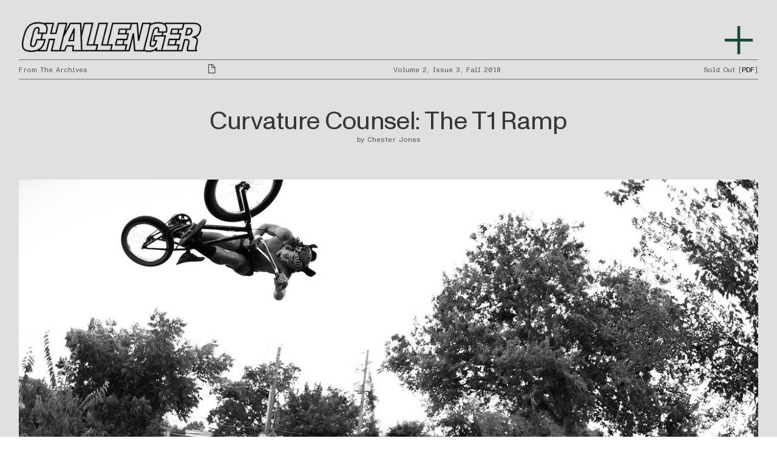

--- FILE ---
content_type: text/html; charset=UTF-8
request_url: https://challengerbmxmag.com/Curvature-Counsel-The-T1-Ramp
body_size: 38890
content:
<!DOCTYPE html>
<!-- 

        Running on cargo.site

-->
<html lang="en" data-predefined-style="true" data-css-presets="true" data-css-preset data-typography-preset>
	<head>
<script>
				var __cargo_context__ = 'live';
				var __cargo_js_ver__ = 'c=3467143146';
				var __cargo_maint__ = false;
				
				
			</script>
					<meta http-equiv="X-UA-Compatible" content="IE=edge,chrome=1">
		<meta http-equiv="Content-Type" content="text/html; charset=utf-8">
		<meta name="viewport" content="initial-scale=1.0, maximum-scale=1.0, user-scalable=no">
		
			<meta name="robots" content="index,follow">
		<title>Curvature Counsel: The T1 Ramp — Challenger BMX Magazine</title>
		<meta name="description" content="From The Archives ︎ Volume 2, Issue 3, Fall 2018 Sold Out [PDF] Curvature Counsel: The T1 Ramp by Chester Jones Matt Aquizap by Joe...">
				<meta name="twitter:card" content="summary_large_image">
		<meta name="twitter:title" content="Curvature Counsel: The T1 Ramp — Challenger BMX Magazine">
		<meta name="twitter:description" content="From The Archives ︎ Volume 2, Issue 3, Fall 2018 Sold Out [PDF] Curvature Counsel: The T1 Ramp by Chester Jones Matt Aquizap by Joe...">
		<meta name="twitter:image" content="https://freight.cargo.site/w/800/i/4ecd1e93b3a74f022c8aef87e77436f306eb7efab128201acf85c53265f2cae3/tread2.jpg">
		<meta property="og:locale" content="en_US">
		<meta property="og:title" content="Curvature Counsel: The T1 Ramp — Challenger BMX Magazine">
		<meta property="og:description" content="From The Archives ︎ Volume 2, Issue 3, Fall 2018 Sold Out [PDF] Curvature Counsel: The T1 Ramp by Chester Jones Matt Aquizap by Joe...">
		<meta property="og:url" content="https://challengerbmxmag.com/Curvature-Counsel-The-T1-Ramp">
		<meta property="og:image" content="https://freight.cargo.site/w/800/i/4ecd1e93b3a74f022c8aef87e77436f306eb7efab128201acf85c53265f2cae3/tread2.jpg">
		<meta property="og:type" content="website">

		<link rel="preconnect" href="https://static.cargo.site" crossorigin>
		<link rel="preconnect" href="https://freight.cargo.site" crossorigin>
				<link rel="preconnect" href="https://type.cargo.site" crossorigin>

		<!--<link rel="preload" href="https://static.cargo.site/assets/social/IconFont-Regular-0.9.3.woff2" as="font" type="font/woff" crossorigin>-->

		

		<link href="https://freight.cargo.site/t/original/i/62ce972f99f1730a606ed71304a5937052d77dfe817962fd34e26790d1a9d8a7/favicon.ico" rel="shortcut icon">
		<link href="https://challengerbmxmag.com/rss" rel="alternate" type="application/rss+xml" title="Challenger BMX Magazine feed">

		<link href="https://challengerbmxmag.com/stylesheet?c=3467143146&1752199040" id="member_stylesheet" rel="stylesheet" type="text/css" />
<style id="">@font-face{font-family:Icons;src:url(https://static.cargo.site/assets/social/IconFont-Regular-0.9.3.woff2);unicode-range:U+E000-E15C,U+F0000,U+FE0E}@font-face{font-family:Icons;src:url(https://static.cargo.site/assets/social/IconFont-Regular-0.9.3.woff2);font-weight:240;unicode-range:U+E000-E15C,U+F0000,U+FE0E}@font-face{font-family:Icons;src:url(https://static.cargo.site/assets/social/IconFont-Regular-0.9.3.woff2);unicode-range:U+E000-E15C,U+F0000,U+FE0E;font-weight:400}@font-face{font-family:Icons;src:url(https://static.cargo.site/assets/social/IconFont-Regular-0.9.3.woff2);unicode-range:U+E000-E15C,U+F0000,U+FE0E;font-weight:600}@font-face{font-family:Icons;src:url(https://static.cargo.site/assets/social/IconFont-Regular-0.9.3.woff2);unicode-range:U+E000-E15C,U+F0000,U+FE0E;font-weight:800}@font-face{font-family:Icons;src:url(https://static.cargo.site/assets/social/IconFont-Regular-0.9.3.woff2);unicode-range:U+E000-E15C,U+F0000,U+FE0E;font-style:italic}@font-face{font-family:Icons;src:url(https://static.cargo.site/assets/social/IconFont-Regular-0.9.3.woff2);unicode-range:U+E000-E15C,U+F0000,U+FE0E;font-weight:200;font-style:italic}@font-face{font-family:Icons;src:url(https://static.cargo.site/assets/social/IconFont-Regular-0.9.3.woff2);unicode-range:U+E000-E15C,U+F0000,U+FE0E;font-weight:400;font-style:italic}@font-face{font-family:Icons;src:url(https://static.cargo.site/assets/social/IconFont-Regular-0.9.3.woff2);unicode-range:U+E000-E15C,U+F0000,U+FE0E;font-weight:600;font-style:italic}@font-face{font-family:Icons;src:url(https://static.cargo.site/assets/social/IconFont-Regular-0.9.3.woff2);unicode-range:U+E000-E15C,U+F0000,U+FE0E;font-weight:800;font-style:italic}body.iconfont-loading,body.iconfont-loading *{color:transparent!important}body{-moz-osx-font-smoothing:grayscale;-webkit-font-smoothing:antialiased;-webkit-text-size-adjust:none}body.no-scroll{overflow:hidden}/*!
 * Content
 */.page{word-wrap:break-word}:focus{outline:0}.pointer-events-none{pointer-events:none}.pointer-events-auto{pointer-events:auto}.pointer-events-none .page_content .audio-player,.pointer-events-none .page_content .shop_product,.pointer-events-none .page_content a,.pointer-events-none .page_content audio,.pointer-events-none .page_content button,.pointer-events-none .page_content details,.pointer-events-none .page_content iframe,.pointer-events-none .page_content img,.pointer-events-none .page_content input,.pointer-events-none .page_content video{pointer-events:auto}.pointer-events-none .page_content *>a,.pointer-events-none .page_content>a{position:relative}s *{text-transform:inherit}#toolset{position:fixed;bottom:10px;right:10px;z-index:8}.mobile #toolset,.template_site_inframe #toolset{display:none}#toolset a{display:block;height:24px;width:24px;margin:0;padding:0;text-decoration:none;background:rgba(0,0,0,.2)}#toolset a:hover{background:rgba(0,0,0,.8)}[data-adminview] #toolset a,[data-adminview] #toolset_admin a{background:rgba(0,0,0,.04);pointer-events:none;cursor:default}#toolset_admin a:active{background:rgba(0,0,0,.7)}#toolset_admin a svg>*{transform:scale(1.1) translate(0,-.5px);transform-origin:50% 50%}#toolset_admin a svg{pointer-events:none;width:100%!important;height:auto!important}#following-container{overflow:auto;-webkit-overflow-scrolling:touch}#following-container iframe{height:100%;width:100%;position:absolute;top:0;left:0;right:0;bottom:0}:root{--following-width:-400px;--following-animation-duration:450ms}@keyframes following-open{0%{transform:translateX(0)}100%{transform:translateX(var(--following-width))}}@keyframes following-open-inverse{0%{transform:translateX(0)}100%{transform:translateX(calc(-1 * var(--following-width)))}}@keyframes following-close{0%{transform:translateX(var(--following-width))}100%{transform:translateX(0)}}@keyframes following-close-inverse{0%{transform:translateX(calc(-1 * var(--following-width)))}100%{transform:translateX(0)}}body.animate-left{animation:following-open var(--following-animation-duration);animation-fill-mode:both;animation-timing-function:cubic-bezier(.24,1,.29,1)}#following-container.animate-left{animation:following-close-inverse var(--following-animation-duration);animation-fill-mode:both;animation-timing-function:cubic-bezier(.24,1,.29,1)}#following-container.animate-left #following-frame{animation:following-close var(--following-animation-duration);animation-fill-mode:both;animation-timing-function:cubic-bezier(.24,1,.29,1)}body.animate-right{animation:following-close var(--following-animation-duration);animation-fill-mode:both;animation-timing-function:cubic-bezier(.24,1,.29,1)}#following-container.animate-right{animation:following-open-inverse var(--following-animation-duration);animation-fill-mode:both;animation-timing-function:cubic-bezier(.24,1,.29,1)}#following-container.animate-right #following-frame{animation:following-open var(--following-animation-duration);animation-fill-mode:both;animation-timing-function:cubic-bezier(.24,1,.29,1)}.slick-slider{position:relative;display:block;-moz-box-sizing:border-box;box-sizing:border-box;-webkit-user-select:none;-moz-user-select:none;-ms-user-select:none;user-select:none;-webkit-touch-callout:none;-khtml-user-select:none;-ms-touch-action:pan-y;touch-action:pan-y;-webkit-tap-highlight-color:transparent}.slick-list{position:relative;display:block;overflow:hidden;margin:0;padding:0}.slick-list:focus{outline:0}.slick-list.dragging{cursor:pointer;cursor:hand}.slick-slider .slick-list,.slick-slider .slick-track{transform:translate3d(0,0,0);will-change:transform}.slick-track{position:relative;top:0;left:0;display:block}.slick-track:after,.slick-track:before{display:table;content:'';width:1px;height:1px;margin-top:-1px;margin-left:-1px}.slick-track:after{clear:both}.slick-loading .slick-track{visibility:hidden}.slick-slide{display:none;float:left;height:100%;min-height:1px}[dir=rtl] .slick-slide{float:right}.content .slick-slide img{display:inline-block}.content .slick-slide img:not(.image-zoom){cursor:pointer}.content .scrub .slick-list,.content .scrub .slick-slide img:not(.image-zoom){cursor:ew-resize}body.slideshow-scrub-dragging *{cursor:ew-resize!important}.content .slick-slide img:not([src]),.content .slick-slide img[src='']{width:100%;height:auto}.slick-slide.slick-loading img{display:none}.slick-slide.dragging img{pointer-events:none}.slick-initialized .slick-slide{display:block}.slick-loading .slick-slide{visibility:hidden}.slick-vertical .slick-slide{display:block;height:auto;border:1px solid transparent}.slick-arrow.slick-hidden{display:none}.slick-arrow{position:absolute;z-index:9;width:0;top:0;height:100%;cursor:pointer;will-change:opacity;-webkit-transition:opacity 333ms cubic-bezier(.4,0,.22,1);transition:opacity 333ms cubic-bezier(.4,0,.22,1)}.slick-arrow.hidden{opacity:0}.slick-arrow svg{position:absolute;width:36px;height:36px;top:0;left:0;right:0;bottom:0;margin:auto;transform:translate(.25px,.25px)}.slick-arrow svg.right-arrow{transform:translate(.25px,.25px) scaleX(-1)}.slick-arrow svg:active{opacity:.75}.slick-arrow svg .arrow-shape{fill:none!important;stroke:#fff;stroke-linecap:square}.slick-arrow svg .arrow-outline{fill:none!important;stroke-width:2.5px;stroke:rgba(0,0,0,.6);stroke-linecap:square}.slick-arrow.slick-next{right:0;text-align:right}.slick-next svg,.wallpaper-navigation .slick-next svg{margin-right:10px}.mobile .slick-next svg{margin-right:10px}.slick-arrow.slick-prev{text-align:left}.slick-prev svg,.wallpaper-navigation .slick-prev svg{margin-left:10px}.mobile .slick-prev svg{margin-left:10px}.loading_animation{display:none;vertical-align:middle;z-index:15;line-height:0;pointer-events:none;border-radius:100%}.loading_animation.hidden{display:none}.loading_animation.pulsing{opacity:0;display:inline-block;animation-delay:.1s;-webkit-animation-delay:.1s;-moz-animation-delay:.1s;animation-duration:12s;animation-iteration-count:infinite;animation:fade-pulse-in .5s ease-in-out;-moz-animation:fade-pulse-in .5s ease-in-out;-webkit-animation:fade-pulse-in .5s ease-in-out;-webkit-animation-fill-mode:forwards;-moz-animation-fill-mode:forwards;animation-fill-mode:forwards}.loading_animation.pulsing.no-delay{animation-delay:0s;-webkit-animation-delay:0s;-moz-animation-delay:0s}.loading_animation div{border-radius:100%}.loading_animation div svg{max-width:100%;height:auto}.loading_animation div,.loading_animation div svg{width:20px;height:20px}.loading_animation.full-width svg{width:100%;height:auto}.loading_animation.full-width.big svg{width:100px;height:100px}.loading_animation div svg>*{fill:#ccc}.loading_animation div{-webkit-animation:spin-loading 12s ease-out;-webkit-animation-iteration-count:infinite;-moz-animation:spin-loading 12s ease-out;-moz-animation-iteration-count:infinite;animation:spin-loading 12s ease-out;animation-iteration-count:infinite}.loading_animation.hidden{display:none}[data-backdrop] .loading_animation{position:absolute;top:15px;left:15px;z-index:99}.loading_animation.position-absolute.middle{top:calc(50% - 10px);left:calc(50% - 10px)}.loading_animation.position-absolute.topleft{top:0;left:0}.loading_animation.position-absolute.middleright{top:calc(50% - 10px);right:1rem}.loading_animation.position-absolute.middleleft{top:calc(50% - 10px);left:1rem}.loading_animation.gray div svg>*{fill:#999}.loading_animation.gray-dark div svg>*{fill:#666}.loading_animation.gray-darker div svg>*{fill:#555}.loading_animation.gray-light div svg>*{fill:#ccc}.loading_animation.white div svg>*{fill:rgba(255,255,255,.85)}.loading_animation.blue div svg>*{fill:#698fff}.loading_animation.inline{display:inline-block;margin-bottom:.5ex}.loading_animation.inline.left{margin-right:.5ex}@-webkit-keyframes fade-pulse-in{0%{opacity:0}50%{opacity:.5}100%{opacity:1}}@-moz-keyframes fade-pulse-in{0%{opacity:0}50%{opacity:.5}100%{opacity:1}}@keyframes fade-pulse-in{0%{opacity:0}50%{opacity:.5}100%{opacity:1}}@-webkit-keyframes pulsate{0%{opacity:1}50%{opacity:0}100%{opacity:1}}@-moz-keyframes pulsate{0%{opacity:1}50%{opacity:0}100%{opacity:1}}@keyframes pulsate{0%{opacity:1}50%{opacity:0}100%{opacity:1}}@-webkit-keyframes spin-loading{0%{transform:rotate(0)}9%{transform:rotate(1050deg)}18%{transform:rotate(-1090deg)}20%{transform:rotate(-1080deg)}23%{transform:rotate(-1080deg)}28%{transform:rotate(-1095deg)}29%{transform:rotate(-1065deg)}34%{transform:rotate(-1080deg)}35%{transform:rotate(-1050deg)}40%{transform:rotate(-1065deg)}41%{transform:rotate(-1035deg)}44%{transform:rotate(-1035deg)}47%{transform:rotate(-2160deg)}50%{transform:rotate(-2160deg)}56%{transform:rotate(45deg)}60%{transform:rotate(45deg)}80%{transform:rotate(6120deg)}100%{transform:rotate(0)}}@keyframes spin-loading{0%{transform:rotate(0)}9%{transform:rotate(1050deg)}18%{transform:rotate(-1090deg)}20%{transform:rotate(-1080deg)}23%{transform:rotate(-1080deg)}28%{transform:rotate(-1095deg)}29%{transform:rotate(-1065deg)}34%{transform:rotate(-1080deg)}35%{transform:rotate(-1050deg)}40%{transform:rotate(-1065deg)}41%{transform:rotate(-1035deg)}44%{transform:rotate(-1035deg)}47%{transform:rotate(-2160deg)}50%{transform:rotate(-2160deg)}56%{transform:rotate(45deg)}60%{transform:rotate(45deg)}80%{transform:rotate(6120deg)}100%{transform:rotate(0)}}[grid-row]{align-items:flex-start;box-sizing:border-box;display:-webkit-box;display:-webkit-flex;display:-ms-flexbox;display:flex;-webkit-flex-wrap:wrap;-ms-flex-wrap:wrap;flex-wrap:wrap}[grid-col]{box-sizing:border-box}[grid-row] [grid-col].empty:after{content:"\0000A0";cursor:text}body.mobile[data-adminview=content-editproject] [grid-row] [grid-col].empty:after{display:none}[grid-col=auto]{-webkit-box-flex:1;-webkit-flex:1;-ms-flex:1;flex:1}[grid-col=x12]{width:100%}[grid-col=x11]{width:50%}[grid-col=x10]{width:33.33%}[grid-col=x9]{width:25%}[grid-col=x8]{width:20%}[grid-col=x7]{width:16.666666667%}[grid-col=x6]{width:14.285714286%}[grid-col=x5]{width:12.5%}[grid-col=x4]{width:11.111111111%}[grid-col=x3]{width:10%}[grid-col=x2]{width:9.090909091%}[grid-col=x1]{width:8.333333333%}[grid-col="1"]{width:8.33333%}[grid-col="2"]{width:16.66667%}[grid-col="3"]{width:25%}[grid-col="4"]{width:33.33333%}[grid-col="5"]{width:41.66667%}[grid-col="6"]{width:50%}[grid-col="7"]{width:58.33333%}[grid-col="8"]{width:66.66667%}[grid-col="9"]{width:75%}[grid-col="10"]{width:83.33333%}[grid-col="11"]{width:91.66667%}[grid-col="12"]{width:100%}body.mobile [grid-responsive] [grid-col]{width:100%;-webkit-box-flex:none;-webkit-flex:none;-ms-flex:none;flex:none}[data-ce-host=true][contenteditable=true] [grid-pad]{pointer-events:none}[data-ce-host=true][contenteditable=true] [grid-pad]>*{pointer-events:auto}[grid-pad="0"]{padding:0}[grid-pad="0.25"]{padding:.125rem}[grid-pad="0.5"]{padding:.25rem}[grid-pad="0.75"]{padding:.375rem}[grid-pad="1"]{padding:.5rem}[grid-pad="1.25"]{padding:.625rem}[grid-pad="1.5"]{padding:.75rem}[grid-pad="1.75"]{padding:.875rem}[grid-pad="2"]{padding:1rem}[grid-pad="2.5"]{padding:1.25rem}[grid-pad="3"]{padding:1.5rem}[grid-pad="3.5"]{padding:1.75rem}[grid-pad="4"]{padding:2rem}[grid-pad="5"]{padding:2.5rem}[grid-pad="6"]{padding:3rem}[grid-pad="7"]{padding:3.5rem}[grid-pad="8"]{padding:4rem}[grid-pad="9"]{padding:4.5rem}[grid-pad="10"]{padding:5rem}[grid-gutter="0"]{margin:0}[grid-gutter="0.5"]{margin:-.25rem}[grid-gutter="1"]{margin:-.5rem}[grid-gutter="1.5"]{margin:-.75rem}[grid-gutter="2"]{margin:-1rem}[grid-gutter="2.5"]{margin:-1.25rem}[grid-gutter="3"]{margin:-1.5rem}[grid-gutter="3.5"]{margin:-1.75rem}[grid-gutter="4"]{margin:-2rem}[grid-gutter="5"]{margin:-2.5rem}[grid-gutter="6"]{margin:-3rem}[grid-gutter="7"]{margin:-3.5rem}[grid-gutter="8"]{margin:-4rem}[grid-gutter="10"]{margin:-5rem}[grid-gutter="12"]{margin:-6rem}[grid-gutter="14"]{margin:-7rem}[grid-gutter="16"]{margin:-8rem}[grid-gutter="18"]{margin:-9rem}[grid-gutter="20"]{margin:-10rem}small{max-width:100%;text-decoration:inherit}img:not([src]),img[src='']{outline:1px solid rgba(177,177,177,.4);outline-offset:-1px;content:url([data-uri])}img.image-zoom{cursor:-webkit-zoom-in;cursor:-moz-zoom-in;cursor:zoom-in}#imprimatur{color:#333;font-size:10px;font-family:-apple-system,BlinkMacSystemFont,"Segoe UI",Roboto,Oxygen,Ubuntu,Cantarell,"Open Sans","Helvetica Neue",sans-serif,"Sans Serif",Icons;/*!System*/position:fixed;opacity:.3;right:-28px;bottom:160px;transform:rotate(270deg);-ms-transform:rotate(270deg);-webkit-transform:rotate(270deg);z-index:8;text-transform:uppercase;color:#999;opacity:.5;padding-bottom:2px;text-decoration:none}.mobile #imprimatur{display:none}bodycopy cargo-link a{font-family:-apple-system,BlinkMacSystemFont,"Segoe UI",Roboto,Oxygen,Ubuntu,Cantarell,"Open Sans","Helvetica Neue",sans-serif,"Sans Serif",Icons;/*!System*/font-size:12px;font-style:normal;font-weight:400;transform:rotate(270deg);text-decoration:none;position:fixed!important;right:-27px;bottom:100px;text-decoration:none;letter-spacing:normal;background:0 0;border:0;border-bottom:0;outline:0}/*! PhotoSwipe Default UI CSS by Dmitry Semenov | photoswipe.com | MIT license */.pswp--has_mouse .pswp__button--arrow--left,.pswp--has_mouse .pswp__button--arrow--right,.pswp__ui{visibility:visible}.pswp--minimal--dark .pswp__top-bar,.pswp__button{background:0 0}.pswp,.pswp__bg,.pswp__container,.pswp__img--placeholder,.pswp__zoom-wrap,.quick-view-navigation{-webkit-backface-visibility:hidden}.pswp__button{cursor:pointer;opacity:1;-webkit-appearance:none;transition:opacity .2s;-webkit-box-shadow:none;box-shadow:none}.pswp__button-close>svg{top:10px;right:10px;margin-left:auto}.pswp--touch .quick-view-navigation{display:none}.pswp__ui{-webkit-font-smoothing:auto;opacity:1;z-index:1550}.quick-view-navigation{will-change:opacity;-webkit-transition:opacity 333ms cubic-bezier(.4,0,.22,1);transition:opacity 333ms cubic-bezier(.4,0,.22,1)}.quick-view-navigation .pswp__group .pswp__button{pointer-events:auto}.pswp__button>svg{position:absolute;width:36px;height:36px}.quick-view-navigation .pswp__group:active svg{opacity:.75}.pswp__button svg .shape-shape{fill:#fff}.pswp__button svg .shape-outline{fill:#000}.pswp__button-prev>svg{top:0;bottom:0;left:10px;margin:auto}.pswp__button-next>svg{top:0;bottom:0;right:10px;margin:auto}.quick-view-navigation .pswp__group .pswp__button-prev{position:absolute;left:0;top:0;width:0;height:100%}.quick-view-navigation .pswp__group .pswp__button-next{position:absolute;right:0;top:0;width:0;height:100%}.quick-view-navigation .close-button,.quick-view-navigation .left-arrow,.quick-view-navigation .right-arrow{transform:translate(.25px,.25px)}.quick-view-navigation .right-arrow{transform:translate(.25px,.25px) scaleX(-1)}.pswp__button svg .shape-outline{fill:transparent!important;stroke:#000;stroke-width:2.5px;stroke-linecap:square}.pswp__button svg .shape-shape{fill:transparent!important;stroke:#fff;stroke-width:1.5px;stroke-linecap:square}.pswp__bg,.pswp__scroll-wrap,.pswp__zoom-wrap{width:100%;position:absolute}.quick-view-navigation .pswp__group .pswp__button-close{margin:0}.pswp__container,.pswp__item,.pswp__zoom-wrap{right:0;bottom:0;top:0;position:absolute;left:0}.pswp__ui--hidden .pswp__button{opacity:.001}.pswp__ui--hidden .pswp__button,.pswp__ui--hidden .pswp__button *{pointer-events:none}.pswp .pswp__ui.pswp__ui--displaynone{display:none}.pswp__element--disabled{display:none!important}/*! PhotoSwipe main CSS by Dmitry Semenov | photoswipe.com | MIT license */.pswp{position:fixed;display:none;height:100%;width:100%;top:0;left:0;right:0;bottom:0;margin:auto;-ms-touch-action:none;touch-action:none;z-index:9999999;-webkit-text-size-adjust:100%;line-height:initial;letter-spacing:initial;outline:0}.pswp img{max-width:none}.pswp--zoom-disabled .pswp__img{cursor:default!important}.pswp--animate_opacity{opacity:.001;will-change:opacity;-webkit-transition:opacity 333ms cubic-bezier(.4,0,.22,1);transition:opacity 333ms cubic-bezier(.4,0,.22,1)}.pswp--open{display:block}.pswp--zoom-allowed .pswp__img{cursor:-webkit-zoom-in;cursor:-moz-zoom-in;cursor:zoom-in}.pswp--zoomed-in .pswp__img{cursor:-webkit-grab;cursor:-moz-grab;cursor:grab}.pswp--dragging .pswp__img{cursor:-webkit-grabbing;cursor:-moz-grabbing;cursor:grabbing}.pswp__bg{left:0;top:0;height:100%;opacity:0;transform:translateZ(0);will-change:opacity}.pswp__scroll-wrap{left:0;top:0;height:100%}.pswp__container,.pswp__zoom-wrap{-ms-touch-action:none;touch-action:none}.pswp__container,.pswp__img{-webkit-user-select:none;-moz-user-select:none;-ms-user-select:none;user-select:none;-webkit-tap-highlight-color:transparent;-webkit-touch-callout:none}.pswp__zoom-wrap{-webkit-transform-origin:left top;-ms-transform-origin:left top;transform-origin:left top;-webkit-transition:-webkit-transform 222ms cubic-bezier(.4,0,.22,1);transition:transform 222ms cubic-bezier(.4,0,.22,1)}.pswp__bg{-webkit-transition:opacity 222ms cubic-bezier(.4,0,.22,1);transition:opacity 222ms cubic-bezier(.4,0,.22,1)}.pswp--animated-in .pswp__bg,.pswp--animated-in .pswp__zoom-wrap{-webkit-transition:none;transition:none}.pswp--hide-overflow .pswp__scroll-wrap,.pswp--hide-overflow.pswp{overflow:hidden}.pswp__img{position:absolute;width:auto;height:auto;top:0;left:0}.pswp__img--placeholder--blank{background:#222}.pswp--ie .pswp__img{width:100%!important;height:auto!important;left:0;top:0}.pswp__ui--idle{opacity:0}.pswp__error-msg{position:absolute;left:0;top:50%;width:100%;text-align:center;font-size:14px;line-height:16px;margin-top:-8px;color:#ccc}.pswp__error-msg a{color:#ccc;text-decoration:underline}.pswp__error-msg{font-family:-apple-system,BlinkMacSystemFont,"Segoe UI",Roboto,Oxygen,Ubuntu,Cantarell,"Open Sans","Helvetica Neue",sans-serif}.quick-view.mouse-down .iframe-item{pointer-events:none!important}.quick-view-caption-positioner{pointer-events:none;width:100%;height:100%}.quick-view-caption-wrapper{margin:auto;position:absolute;bottom:0;left:0;right:0}.quick-view-horizontal-align-left .quick-view-caption-wrapper{margin-left:0}.quick-view-horizontal-align-right .quick-view-caption-wrapper{margin-right:0}[data-quick-view-caption]{transition:.1s opacity ease-in-out;position:absolute;bottom:0;left:0;right:0}.quick-view-horizontal-align-left [data-quick-view-caption]{text-align:left}.quick-view-horizontal-align-right [data-quick-view-caption]{text-align:right}.quick-view-caption{transition:.1s opacity ease-in-out}.quick-view-caption>*{display:inline-block}.quick-view-caption *{pointer-events:auto}.quick-view-caption.hidden{opacity:0}.shop_product .dropdown_wrapper{flex:0 0 100%;position:relative}.shop_product select{appearance:none;-moz-appearance:none;-webkit-appearance:none;outline:0;-webkit-font-smoothing:antialiased;-moz-osx-font-smoothing:grayscale;cursor:pointer;border-radius:0;white-space:nowrap;overflow:hidden!important;text-overflow:ellipsis}.shop_product select.dropdown::-ms-expand{display:none}.shop_product a{cursor:pointer;border-bottom:none;text-decoration:none}.shop_product a.out-of-stock{pointer-events:none}body.audio-player-dragging *{cursor:ew-resize!important}.audio-player{display:inline-flex;flex:1 0 calc(100% - 2px);width:calc(100% - 2px)}.audio-player .button{height:100%;flex:0 0 3.3rem;display:flex}.audio-player .separator{left:3.3rem;height:100%}.audio-player .buffer{width:0%;height:100%;transition:left .3s linear,width .3s linear}.audio-player.seeking .buffer{transition:left 0s,width 0s}.audio-player.seeking{user-select:none;-webkit-user-select:none;cursor:ew-resize}.audio-player.seeking *{user-select:none;-webkit-user-select:none;cursor:ew-resize}.audio-player .bar{overflow:hidden;display:flex;justify-content:space-between;align-content:center;flex-grow:1}.audio-player .progress{width:0%;height:100%;transition:width .3s linear}.audio-player.seeking .progress{transition:width 0s}.audio-player .pause,.audio-player .play{cursor:pointer;height:100%}.audio-player .note-icon{margin:auto 0;order:2;flex:0 1 auto}.audio-player .title{white-space:nowrap;overflow:hidden;text-overflow:ellipsis;pointer-events:none;user-select:none;padding:.5rem 0 .5rem 1rem;margin:auto auto auto 0;flex:0 3 auto;min-width:0;width:100%}.audio-player .total-time{flex:0 1 auto;margin:auto 0}.audio-player .current-time,.audio-player .play-text{flex:0 1 auto;margin:auto 0}.audio-player .stream-anim{user-select:none;margin:auto auto auto 0}.audio-player .stream-anim span{display:inline-block}.audio-player .buffer,.audio-player .current-time,.audio-player .note-svg,.audio-player .play-text,.audio-player .separator,.audio-player .total-time{user-select:none;pointer-events:none}.audio-player .buffer,.audio-player .play-text,.audio-player .progress{position:absolute}.audio-player,.audio-player .bar,.audio-player .button,.audio-player .current-time,.audio-player .note-icon,.audio-player .pause,.audio-player .play,.audio-player .total-time{position:relative}body.mobile .audio-player,body.mobile .audio-player *{-webkit-touch-callout:none}#standalone-admin-frame{border:0;width:400px;position:absolute;right:0;top:0;height:100vh;z-index:99}body[standalone-admin=true] #standalone-admin-frame{transform:translate(0,0)}body[standalone-admin=true] .main_container{width:calc(100% - 400px)}body[standalone-admin=false] #standalone-admin-frame{transform:translate(100%,0)}body[standalone-admin=false] .main_container{width:100%}.toggle_standaloneAdmin{position:fixed;top:0;right:400px;height:40px;width:40px;z-index:999;cursor:pointer;background-color:rgba(0,0,0,.4)}.toggle_standaloneAdmin:active{opacity:.7}body[standalone-admin=false] .toggle_standaloneAdmin{right:0}.toggle_standaloneAdmin *{color:#fff;fill:#fff}.toggle_standaloneAdmin svg{padding:6px;width:100%;height:100%;opacity:.85}body[standalone-admin=false] .toggle_standaloneAdmin #close,body[standalone-admin=true] .toggle_standaloneAdmin #backdropsettings{display:none}.toggle_standaloneAdmin>div{width:100%;height:100%}#admin_toggle_button{position:fixed;top:50%;transform:translate(0,-50%);right:400px;height:36px;width:12px;z-index:999;cursor:pointer;background-color:rgba(0,0,0,.09);padding-left:2px;margin-right:5px}#admin_toggle_button .bar{content:'';background:rgba(0,0,0,.09);position:fixed;width:5px;bottom:0;top:0;z-index:10}#admin_toggle_button:active{background:rgba(0,0,0,.065)}#admin_toggle_button *{color:#fff;fill:#fff}#admin_toggle_button svg{padding:0;width:16px;height:36px;margin-left:1px;opacity:1}#admin_toggle_button svg *{fill:#fff;opacity:1}#admin_toggle_button[data-state=closed] .toggle_admin_close{display:none}#admin_toggle_button[data-state=closed],#admin_toggle_button[data-state=closed] .toggle_admin_open{width:20px;cursor:pointer;margin:0}#admin_toggle_button[data-state=closed] svg{margin-left:2px}#admin_toggle_button[data-state=open] .toggle_admin_open{display:none}select,select *{text-rendering:auto!important}b b{font-weight:inherit}*{-webkit-box-sizing:border-box;-moz-box-sizing:border-box;box-sizing:border-box}customhtml>*{position:relative;z-index:10}body,html{min-height:100vh;margin:0;padding:0}html{touch-action:manipulation;position:relative;background-color:#fff}.main_container{min-height:100vh;width:100%;overflow:hidden}.container{display:-webkit-box;display:-webkit-flex;display:-moz-box;display:-ms-flexbox;display:flex;-webkit-flex-wrap:wrap;-moz-flex-wrap:wrap;-ms-flex-wrap:wrap;flex-wrap:wrap;max-width:100%;width:100%;overflow:visible}.container{align-items:flex-start;-webkit-align-items:flex-start}.page{z-index:2}.page ul li>text-limit{display:block}.content,.content_container,.pinned{-webkit-flex:1 0 auto;-moz-flex:1 0 auto;-ms-flex:1 0 auto;flex:1 0 auto;max-width:100%}.content_container{width:100%}.content_container.full_height{min-height:100vh}.page_background{position:absolute;top:0;left:0;width:100%;height:100%}.page_container{position:relative;overflow:visible;width:100%}.backdrop{position:absolute;top:0;z-index:1;width:100%;height:100%;max-height:100vh}.backdrop>div{position:absolute;top:0;left:0;width:100%;height:100%;-webkit-backface-visibility:hidden;backface-visibility:hidden;transform:translate3d(0,0,0);contain:strict}[data-backdrop].backdrop>div[data-overflowing]{max-height:100vh;position:absolute;top:0;left:0}body.mobile [split-responsive]{display:flex;flex-direction:column}body.mobile [split-responsive] .container{width:100%;order:2}body.mobile [split-responsive] .backdrop{position:relative;height:50vh;width:100%;order:1}body.mobile [split-responsive] [data-auxiliary].backdrop{position:absolute;height:50vh;width:100%;order:1}.page{position:relative;z-index:2}img[data-align=left]{float:left}img[data-align=right]{float:right}[data-rotation]{transform-origin:center center}.content .page_content:not([contenteditable=true]) [data-draggable]{pointer-events:auto!important;backface-visibility:hidden}.preserve-3d{-moz-transform-style:preserve-3d;transform-style:preserve-3d}.content .page_content:not([contenteditable=true]) [data-draggable] iframe{pointer-events:none!important}.dragging-active iframe{pointer-events:none!important}.content .page_content:not([contenteditable=true]) [data-draggable]:active{opacity:1}.content .scroll-transition-fade{transition:transform 1s ease-in-out,opacity .8s ease-in-out}.content .scroll-transition-fade.below-viewport{opacity:0;transform:translateY(40px)}.mobile.full_width .page_container:not([split-layout]) .container_width{width:100%}[data-view=pinned_bottom] .bottom_pin_invisibility{visibility:hidden}.pinned{position:relative;width:100%}.pinned .page_container.accommodate:not(.fixed):not(.overlay){z-index:2}.pinned .page_container.overlay{position:absolute;z-index:4}.pinned .page_container.overlay.fixed{position:fixed}.pinned .page_container.overlay.fixed .page{max-height:100vh;-webkit-overflow-scrolling:touch}.pinned .page_container.overlay.fixed .page.allow-scroll{overflow-y:auto;overflow-x:hidden}.pinned .page_container.overlay.fixed .page.allow-scroll{align-items:flex-start;-webkit-align-items:flex-start}.pinned .page_container .page.allow-scroll::-webkit-scrollbar{width:0;background:0 0;display:none}.pinned.pinned_top .page_container.overlay{left:0;top:0}.pinned.pinned_bottom .page_container.overlay{left:0;bottom:0}div[data-container=set]:empty{margin-top:1px}.thumbnails{position:relative;z-index:1}[thumbnails=grid]{align-items:baseline}[thumbnails=justify] .thumbnail{box-sizing:content-box}[thumbnails][data-padding-zero] .thumbnail{margin-bottom:-1px}[thumbnails=montessori] .thumbnail{pointer-events:auto;position:absolute}[thumbnails] .thumbnail>a{display:block;text-decoration:none}[thumbnails=montessori]{height:0}[thumbnails][data-resizing],[thumbnails][data-resizing] *{cursor:nwse-resize}[thumbnails] .thumbnail .resize-handle{cursor:nwse-resize;width:26px;height:26px;padding:5px;position:absolute;opacity:.75;right:-1px;bottom:-1px;z-index:100}[thumbnails][data-resizing] .resize-handle{display:none}[thumbnails] .thumbnail .resize-handle svg{position:absolute;top:0;left:0}[thumbnails] .thumbnail .resize-handle:hover{opacity:1}[data-can-move].thumbnail .resize-handle svg .resize_path_outline{fill:#fff}[data-can-move].thumbnail .resize-handle svg .resize_path{fill:#000}[thumbnails=montessori] .thumbnail_sizer{height:0;width:100%;position:relative;padding-bottom:100%;pointer-events:none}[thumbnails] .thumbnail img{display:block;min-height:3px;margin-bottom:0}[thumbnails] .thumbnail img:not([src]),img[src=""]{margin:0!important;width:100%;min-height:3px;height:100%!important;position:absolute}[aspect-ratio="1x1"].thumb_image{height:0;padding-bottom:100%;overflow:hidden}[aspect-ratio="4x3"].thumb_image{height:0;padding-bottom:75%;overflow:hidden}[aspect-ratio="16x9"].thumb_image{height:0;padding-bottom:56.25%;overflow:hidden}[thumbnails] .thumb_image{width:100%;position:relative}[thumbnails][thumbnail-vertical-align=top]{align-items:flex-start}[thumbnails][thumbnail-vertical-align=middle]{align-items:center}[thumbnails][thumbnail-vertical-align=bottom]{align-items:baseline}[thumbnails][thumbnail-horizontal-align=left]{justify-content:flex-start}[thumbnails][thumbnail-horizontal-align=middle]{justify-content:center}[thumbnails][thumbnail-horizontal-align=right]{justify-content:flex-end}.thumb_image.default_image>svg{position:absolute;top:0;left:0;bottom:0;right:0;width:100%;height:100%}.thumb_image.default_image{outline:1px solid #ccc;outline-offset:-1px;position:relative}.mobile.full_width [data-view=Thumbnail] .thumbnails_width{width:100%}.content [data-draggable] a:active,.content [data-draggable] img:active{opacity:initial}.content .draggable-dragging{opacity:initial}[data-draggable].draggable_visible{visibility:visible}[data-draggable].draggable_hidden{visibility:hidden}.gallery_card [data-draggable],.marquee [data-draggable]{visibility:inherit}[data-draggable]{visibility:visible;background-color:rgba(0,0,0,.003)}#site_menu_panel_container .image-gallery:not(.initialized){height:0;padding-bottom:100%;min-height:initial}.image-gallery:not(.initialized){min-height:100vh;visibility:hidden;width:100%}.image-gallery .gallery_card img{display:block;width:100%;height:auto}.image-gallery .gallery_card{transform-origin:center}.image-gallery .gallery_card.dragging{opacity:.1;transform:initial!important}.image-gallery:not([image-gallery=slideshow]) .gallery_card iframe:only-child,.image-gallery:not([image-gallery=slideshow]) .gallery_card video:only-child{width:100%;height:100%;top:0;left:0;position:absolute}.image-gallery[image-gallery=slideshow] .gallery_card video[muted][autoplay]:not([controls]),.image-gallery[image-gallery=slideshow] .gallery_card video[muted][data-autoplay]:not([controls]){pointer-events:none}.image-gallery [image-gallery-pad="0"] video:only-child{object-fit:cover;height:calc(100% + 1px)}div.image-gallery>a,div.image-gallery>iframe,div.image-gallery>img,div.image-gallery>video{display:none}[image-gallery-row]{align-items:flex-start;box-sizing:border-box;display:-webkit-box;display:-webkit-flex;display:-ms-flexbox;display:flex;-webkit-flex-wrap:wrap;-ms-flex-wrap:wrap;flex-wrap:wrap}.image-gallery .gallery_card_image{width:100%;position:relative}[data-predefined-style=true] .image-gallery a.gallery_card{display:block;border:none}[image-gallery-col]{box-sizing:border-box}[image-gallery-col=x12]{width:100%}[image-gallery-col=x11]{width:50%}[image-gallery-col=x10]{width:33.33%}[image-gallery-col=x9]{width:25%}[image-gallery-col=x8]{width:20%}[image-gallery-col=x7]{width:16.666666667%}[image-gallery-col=x6]{width:14.285714286%}[image-gallery-col=x5]{width:12.5%}[image-gallery-col=x4]{width:11.111111111%}[image-gallery-col=x3]{width:10%}[image-gallery-col=x2]{width:9.090909091%}[image-gallery-col=x1]{width:8.333333333%}.content .page_content [image-gallery-pad].image-gallery{pointer-events:none}.content .page_content [image-gallery-pad].image-gallery .gallery_card_image>*,.content .page_content [image-gallery-pad].image-gallery .gallery_image_caption{pointer-events:auto}.content .page_content [image-gallery-pad="0"]{padding:0}.content .page_content [image-gallery-pad="0.25"]{padding:.125rem}.content .page_content [image-gallery-pad="0.5"]{padding:.25rem}.content .page_content [image-gallery-pad="0.75"]{padding:.375rem}.content .page_content [image-gallery-pad="1"]{padding:.5rem}.content .page_content [image-gallery-pad="1.25"]{padding:.625rem}.content .page_content [image-gallery-pad="1.5"]{padding:.75rem}.content .page_content [image-gallery-pad="1.75"]{padding:.875rem}.content .page_content [image-gallery-pad="2"]{padding:1rem}.content .page_content [image-gallery-pad="2.5"]{padding:1.25rem}.content .page_content [image-gallery-pad="3"]{padding:1.5rem}.content .page_content [image-gallery-pad="3.5"]{padding:1.75rem}.content .page_content [image-gallery-pad="4"]{padding:2rem}.content .page_content [image-gallery-pad="5"]{padding:2.5rem}.content .page_content [image-gallery-pad="6"]{padding:3rem}.content .page_content [image-gallery-pad="7"]{padding:3.5rem}.content .page_content [image-gallery-pad="8"]{padding:4rem}.content .page_content [image-gallery-pad="9"]{padding:4.5rem}.content .page_content [image-gallery-pad="10"]{padding:5rem}.content .page_content [image-gallery-gutter="0"]{margin:0}.content .page_content [image-gallery-gutter="0.5"]{margin:-.25rem}.content .page_content [image-gallery-gutter="1"]{margin:-.5rem}.content .page_content [image-gallery-gutter="1.5"]{margin:-.75rem}.content .page_content [image-gallery-gutter="2"]{margin:-1rem}.content .page_content [image-gallery-gutter="2.5"]{margin:-1.25rem}.content .page_content [image-gallery-gutter="3"]{margin:-1.5rem}.content .page_content [image-gallery-gutter="3.5"]{margin:-1.75rem}.content .page_content [image-gallery-gutter="4"]{margin:-2rem}.content .page_content [image-gallery-gutter="5"]{margin:-2.5rem}.content .page_content [image-gallery-gutter="6"]{margin:-3rem}.content .page_content [image-gallery-gutter="7"]{margin:-3.5rem}.content .page_content [image-gallery-gutter="8"]{margin:-4rem}.content .page_content [image-gallery-gutter="10"]{margin:-5rem}.content .page_content [image-gallery-gutter="12"]{margin:-6rem}.content .page_content [image-gallery-gutter="14"]{margin:-7rem}.content .page_content [image-gallery-gutter="16"]{margin:-8rem}.content .page_content [image-gallery-gutter="18"]{margin:-9rem}.content .page_content [image-gallery-gutter="20"]{margin:-10rem}[image-gallery=slideshow]:not(.initialized)>*{min-height:1px;opacity:0;min-width:100%}[image-gallery=slideshow][data-constrained-by=height] [image-gallery-vertical-align].slick-track{align-items:flex-start}[image-gallery=slideshow] img.image-zoom:active{opacity:initial}[image-gallery=slideshow].slick-initialized .gallery_card{pointer-events:none}[image-gallery=slideshow].slick-initialized .gallery_card.slick-current{pointer-events:auto}[image-gallery=slideshow] .gallery_card:not(.has_caption){line-height:0}.content .page_content [image-gallery=slideshow].image-gallery>*{pointer-events:auto}.content [image-gallery=slideshow].image-gallery.slick-initialized .gallery_card{overflow:hidden;margin:0;display:flex;flex-flow:row wrap;flex-shrink:0}.content [image-gallery=slideshow].image-gallery.slick-initialized .gallery_card.slick-current{overflow:visible}[image-gallery=slideshow] .gallery_image_caption{opacity:1;transition:opacity .3s;-webkit-transition:opacity .3s;width:100%;margin-left:auto;margin-right:auto;clear:both}[image-gallery-horizontal-align=left] .gallery_image_caption{text-align:left}[image-gallery-horizontal-align=middle] .gallery_image_caption{text-align:center}[image-gallery-horizontal-align=right] .gallery_image_caption{text-align:right}[image-gallery=slideshow][data-slideshow-in-transition] .gallery_image_caption{opacity:0;transition:opacity .3s;-webkit-transition:opacity .3s}[image-gallery=slideshow] .gallery_card_image{width:initial;margin:0;display:inline-block}[image-gallery=slideshow] .gallery_card img{margin:0;display:block}[image-gallery=slideshow][data-exploded]{align-items:flex-start;box-sizing:border-box;display:-webkit-box;display:-webkit-flex;display:-ms-flexbox;display:flex;-webkit-flex-wrap:wrap;-ms-flex-wrap:wrap;flex-wrap:wrap;justify-content:flex-start;align-content:flex-start}[image-gallery=slideshow][data-exploded] .gallery_card{padding:1rem;width:16.666%}[image-gallery=slideshow][data-exploded] .gallery_card_image{height:0;display:block;width:100%}[image-gallery=grid]{align-items:baseline}[image-gallery=grid] .gallery_card.has_caption .gallery_card_image{display:block}[image-gallery=grid] [image-gallery-pad="0"].gallery_card{margin-bottom:-1px}[image-gallery=grid] .gallery_card img{margin:0}[image-gallery=columns] .gallery_card img{margin:0}[image-gallery=justify]{align-items:flex-start}[image-gallery=justify] .gallery_card img{margin:0}[image-gallery=montessori][image-gallery-row]{display:block}[image-gallery=montessori] a.gallery_card,[image-gallery=montessori] div.gallery_card{position:absolute;pointer-events:auto}[image-gallery=montessori][data-can-move] .gallery_card,[image-gallery=montessori][data-can-move] .gallery_card .gallery_card_image,[image-gallery=montessori][data-can-move] .gallery_card .gallery_card_image>*{cursor:move}[image-gallery=montessori]{position:relative;height:0}[image-gallery=freeform] .gallery_card{position:relative}[image-gallery=freeform] [image-gallery-pad="0"].gallery_card{margin-bottom:-1px}[image-gallery-vertical-align]{display:flex;flex-flow:row wrap}[image-gallery-vertical-align].slick-track{display:flex;flex-flow:row nowrap}.image-gallery .slick-list{margin-bottom:-.3px}[image-gallery-vertical-align=top]{align-content:flex-start;align-items:flex-start}[image-gallery-vertical-align=middle]{align-items:center;align-content:center}[image-gallery-vertical-align=bottom]{align-content:flex-end;align-items:flex-end}[image-gallery-horizontal-align=left]{justify-content:flex-start}[image-gallery-horizontal-align=middle]{justify-content:center}[image-gallery-horizontal-align=right]{justify-content:flex-end}.image-gallery[data-resizing],.image-gallery[data-resizing] *{cursor:nwse-resize!important}.image-gallery .gallery_card .resize-handle,.image-gallery .gallery_card .resize-handle *{cursor:nwse-resize!important}.image-gallery .gallery_card .resize-handle{width:26px;height:26px;padding:5px;position:absolute;opacity:.75;right:-1px;bottom:-1px;z-index:10}.image-gallery[data-resizing] .resize-handle{display:none}.image-gallery .gallery_card .resize-handle svg{cursor:nwse-resize!important;position:absolute;top:0;left:0}.image-gallery .gallery_card .resize-handle:hover{opacity:1}[data-can-move].gallery_card .resize-handle svg .resize_path_outline{fill:#fff}[data-can-move].gallery_card .resize-handle svg .resize_path{fill:#000}[image-gallery=montessori] .thumbnail_sizer{height:0;width:100%;position:relative;padding-bottom:100%;pointer-events:none}#site_menu_button{display:block;text-decoration:none;pointer-events:auto;z-index:9;vertical-align:top;cursor:pointer;box-sizing:content-box;font-family:Icons}#site_menu_button.custom_icon{padding:0;line-height:0}#site_menu_button.custom_icon img{width:100%;height:auto}#site_menu_wrapper.disabled #site_menu_button{display:none}#site_menu_wrapper.mobile_only #site_menu_button{display:none}body.mobile #site_menu_wrapper.mobile_only:not(.disabled) #site_menu_button:not(.active){display:block}#site_menu_panel_container[data-type=cargo_menu] #site_menu_panel{display:block;position:fixed;top:0;right:0;bottom:0;left:0;z-index:10;cursor:default}.site_menu{pointer-events:auto;position:absolute;z-index:11;top:0;bottom:0;line-height:0;max-width:400px;min-width:300px;font-size:20px;text-align:left;background:rgba(20,20,20,.95);padding:20px 30px 90px 30px;overflow-y:auto;overflow-x:hidden;display:-webkit-box;display:-webkit-flex;display:-ms-flexbox;display:flex;-webkit-box-orient:vertical;-webkit-box-direction:normal;-webkit-flex-direction:column;-ms-flex-direction:column;flex-direction:column;-webkit-box-pack:start;-webkit-justify-content:flex-start;-ms-flex-pack:start;justify-content:flex-start}body.mobile #site_menu_wrapper .site_menu{-webkit-overflow-scrolling:touch;min-width:auto;max-width:100%;width:100%;padding:20px}#site_menu_wrapper[data-sitemenu-position=bottom-left] #site_menu,#site_menu_wrapper[data-sitemenu-position=top-left] #site_menu{left:0}#site_menu_wrapper[data-sitemenu-position=bottom-right] #site_menu,#site_menu_wrapper[data-sitemenu-position=top-right] #site_menu{right:0}#site_menu_wrapper[data-type=page] .site_menu{right:0;left:0;width:100%;padding:0;margin:0;background:0 0}.site_menu_wrapper.open .site_menu{display:block}.site_menu div{display:block}.site_menu a{text-decoration:none;display:inline-block;color:rgba(255,255,255,.75);max-width:100%;overflow:hidden;white-space:nowrap;text-overflow:ellipsis;line-height:1.4}.site_menu div a.active{color:rgba(255,255,255,.4)}.site_menu div.set-link>a{font-weight:700}.site_menu div.hidden{display:none}.site_menu .close{display:block;position:absolute;top:0;right:10px;font-size:60px;line-height:50px;font-weight:200;color:rgba(255,255,255,.4);cursor:pointer;user-select:none}#site_menu_panel_container .page_container{position:relative;overflow:hidden;background:0 0;z-index:2}#site_menu_panel_container .site_menu_page_wrapper{position:fixed;top:0;left:0;overflow-y:auto;-webkit-overflow-scrolling:touch;height:100%;width:100%;z-index:100}#site_menu_panel_container .site_menu_page_wrapper .backdrop{pointer-events:none}#site_menu_panel_container #site_menu_page_overlay{position:fixed;top:0;right:0;bottom:0;left:0;cursor:default;z-index:1}#shop_button{display:block;text-decoration:none;pointer-events:auto;z-index:9;vertical-align:top;cursor:pointer;box-sizing:content-box;font-family:Icons}#shop_button.custom_icon{padding:0;line-height:0}#shop_button.custom_icon img{width:100%;height:auto}#shop_button.disabled{display:none}.loading[data-loading]{display:none;position:fixed;bottom:8px;left:8px;z-index:100}.new_site_button_wrapper{font-size:1.8rem;font-weight:400;color:rgba(0,0,0,.85);font-family:-apple-system,BlinkMacSystemFont,'Segoe UI',Roboto,Oxygen,Ubuntu,Cantarell,'Open Sans','Helvetica Neue',sans-serif,'Sans Serif',Icons;font-style:normal;line-height:1.4;color:#fff;position:fixed;bottom:0;right:0;z-index:999}body.template_site #toolset{display:none!important}body.mobile .new_site_button{display:none}.new_site_button{display:flex;height:44px;cursor:pointer}.new_site_button .plus{width:44px;height:100%}.new_site_button .plus svg{width:100%;height:100%}.new_site_button .plus svg line{stroke:#000;stroke-width:2px}.new_site_button .plus:after,.new_site_button .plus:before{content:'';width:30px;height:2px}.new_site_button .text{background:#0fce83;display:none;padding:7.5px 15px 7.5px 15px;height:100%;font-size:20px;color:#222}.new_site_button:active{opacity:.8}.new_site_button.show_full .text{display:block}.new_site_button.show_full .plus{display:none}html:not(.admin-wrapper) .template_site #confirm_modal [data-progress] .progress-indicator:after{content:'Generating Site...';padding:7.5px 15px;right:-200px;color:#000}bodycopy svg.marker-overlay,bodycopy svg.marker-overlay *{transform-origin:0 0;-webkit-transform-origin:0 0;box-sizing:initial}bodycopy svg#svgroot{box-sizing:initial}bodycopy svg.marker-overlay{padding:inherit;position:absolute;left:0;top:0;width:100%;height:100%;min-height:1px;overflow:visible;pointer-events:none;z-index:999}bodycopy svg.marker-overlay *{pointer-events:initial}bodycopy svg.marker-overlay text{letter-spacing:initial}bodycopy svg.marker-overlay a{cursor:pointer}.marquee:not(.torn-down){overflow:hidden;width:100%;position:relative;padding-bottom:.25em;padding-top:.25em;margin-bottom:-.25em;margin-top:-.25em;contain:layout}.marquee .marquee_contents{will-change:transform;display:flex;flex-direction:column}.marquee[behavior][direction].torn-down{white-space:normal}.marquee[behavior=bounce] .marquee_contents{display:block;float:left;clear:both}.marquee[behavior=bounce] .marquee_inner{display:block}.marquee[behavior=bounce][direction=vertical] .marquee_contents{width:100%}.marquee[behavior=bounce][direction=diagonal] .marquee_inner:last-child,.marquee[behavior=bounce][direction=vertical] .marquee_inner:last-child{position:relative;visibility:hidden}.marquee[behavior=bounce][direction=horizontal],.marquee[behavior=scroll][direction=horizontal]{white-space:pre}.marquee[behavior=scroll][direction=horizontal] .marquee_contents{display:inline-flex;white-space:nowrap;min-width:100%}.marquee[behavior=scroll][direction=horizontal] .marquee_inner{min-width:100%}.marquee[behavior=scroll] .marquee_inner:first-child{will-change:transform;position:absolute;width:100%;top:0;left:0}.cycle{display:none}</style>
<script type="text/json" data-set="defaults" >{"current_offset":0,"current_page":1,"cargo_url":"challenger","is_domain":true,"is_mobile":false,"is_tablet":false,"is_phone":false,"api_path":"https:\/\/challengerbmxmag.com\/_api","is_editor":false,"is_template":false,"is_direct_link":true,"direct_link_pid":29231618}</script>
<script type="text/json" data-set="DisplayOptions" >{"user_id":1476030,"pagination_count":24,"title_in_project":true,"disable_project_scroll":false,"learning_cargo_seen":true,"resource_url":null,"total_projects":0,"use_sets":null,"sets_are_clickable":null,"set_links_position":null,"sticky_pages":null,"slideshow_responsive":false,"slideshow_thumbnails_header":true,"layout_options":{"content_position":"center_cover","content_width":"100","content_margin":"5","main_margin":"3","text_alignment":"text_left","vertical_position":"vertical_top","bgcolor":"transparent","WebFontConfig":{"cargo":{"families":{"Monument Grotesk Semi-Mono":{"variants":["n2","i2","n3","i3","n4","i4","n5","i5","n7","i7","n8","i8","n9","i9"]},"Monument Grotesk Variable":{"variants":["n2","n3","n4","n5","n7","n8","n9","n10","i4"]},"Monument Grotesk Semi-Mono Variable":{"variants":["n2","n3","n4","n5","n7","n8","n9","i4"]},"Diatype":{"variants":["n2","i2","n3","i3","n4","i4","n5","i5","n7","i7"]},"Monument Grotesk Mono":{"variants":["n2","i2","n3","i3","n4","i4","n5","i5","n7","i7","n8","i8","n9","i9"]}}},"system":{"families":{"-apple-system":{"variants":["n4"]}}}},"links_orientation":"links_horizontal","viewport_size":"phone","mobile_zoom":"24","mobile_view":"desktop","mobile_padding":"-7","mobile_formatting":false,"width_unit":"rem","text_width":"66","is_feed":false,"limit_vertical_images":false,"image_zoom":true,"mobile_images_full_width":true,"responsive_columns":"1","responsive_thumbnails_padding":"0.7","enable_sitemenu":false,"sitemenu_mobileonly":false,"menu_position":"top-left","sitemenu_option":"cargo_menu","responsive_row_height":"75","advanced_padding_enabled":false,"main_margin_top":"3","main_margin_right":"3","main_margin_bottom":"3","main_margin_left":"3","mobile_pages_full_width":true,"scroll_transition":false,"image_full_zoom":false,"quick_view_height":"100","quick_view_width":"100","quick_view_alignment":"quick_view_center_center","advanced_quick_view_padding_enabled":false,"quick_view_padding":"2.5","quick_view_padding_top":"2.5","quick_view_padding_bottom":"2.5","quick_view_padding_left":"2.5","quick_view_padding_right":"2.5","quick_content_alignment":"quick_content_center_center","close_quick_view_on_scroll":true,"show_quick_view_ui":true,"quick_view_bgcolor":"rgba(255, 255, 255, 1)","quick_view_caption":false},"element_sort":{"no-group":[{"name":"Navigation","isActive":true},{"name":"Header Text","isActive":true},{"name":"Content","isActive":true},{"name":"Header Image","isActive":false}]},"site_menu_options":{"display_type":"page","enable":true,"mobile_only":false,"position":"top-right","single_page_id":"25462804","icon":"\ue130","show_homepage":false,"single_page_url":"Menu","custom_icon":false,"overlay_sitemenu_page":false},"ecommerce_options":{"enable_ecommerce_button":false,"shop_button_position":"top-left","shop_icon":"\ue138","custom_icon":false,"shop_icon_text":"Cart","enable_geofencing":false,"enabled_countries":["AF","AX","AL","DZ","AS","AD","AO","AI","AQ","AG","AR","AM","AW","AU","AT","AZ","BS","BH","BD","BB","BY","BE","BZ","BJ","BM","BT","BO","BQ","BA","BW","BV","BR","IO","BN","BG","BF","BI","KH","CM","CA","CV","KY","CF","TD","CL","CN","CX","CC","CO","KM","CG","CD","CK","CR","CI","HR","CU","CW","CY","CZ","DK","DJ","DM","DO","EC","EG","SV","GQ","ER","EE","ET","FK","FO","FJ","FI","FR","GF","PF","TF","GA","GM","GE","DE","GH","GI","GR","GL","GD","GP","GU","GT","GG","GN","GW","GY","HT","HM","VA","HN","HK","HU","IS","IN","ID","IR","IQ","IE","IM","IL","IT","JM","JP","JE","JO","KZ","KE","KI","KP","KR","KW","KG","LA","LV","LB","LS","LR","LY","LI","LT","LU","MO","MK","MG","MW","MY","MV","ML","MT","MH","MQ","MR","MU","YT","MX","FM","MD","MC","MN","ME","MS","MA","MZ","MM","NA","NR","NP","NL","NC","NZ","NI","NE","NG","NU","NF","MP","NO","OM","PK","PW","PS","PA","PG","PY","PE","PH","PN","PL","PT","PR","QA","RE","RO","RU","RW","BL","SH","KN","LC","MF","PM","VC","WS","SM","ST","SA","SN","RS","SC","SL","SG","SX","SK","SI","SB","SO","ZA","GS","SS","ES","LK","SD","SR","SJ","SZ","SE","CH","SY","TW","TJ","TZ","TH","TL","TG","TK","TO","TT","TN","TR","TM","TC","TV","UG","UA","AE","GB","US","UM","UY","UZ","VU","VE","VN","VG","VI","WF","EH","YE","ZM","ZW"],"icon":""}}</script>
<script type="text/json" data-set="Site" >{"id":"1476030","direct_link":"https:\/\/challengerbmxmag.com","display_url":"challengerbmxmag.com","site_url":"challenger","account_shop_id":null,"has_ecommerce":false,"has_shop":false,"ecommerce_key_public":null,"cargo_spark_button":false,"following_url":null,"website_title":"Challenger BMX Magazine","meta_tags":"","meta_description":"","meta_head":"","homepage_id":"25462786","css_url":"https:\/\/challengerbmxmag.com\/stylesheet","rss_url":"https:\/\/challengerbmxmag.com\/rss","js_url":"\/_jsapps\/design\/design.js","favicon_url":"https:\/\/freight.cargo.site\/t\/original\/i\/62ce972f99f1730a606ed71304a5937052d77dfe817962fd34e26790d1a9d8a7\/favicon.ico","home_url":"https:\/\/cargo.site","auth_url":"https:\/\/cargo.site","profile_url":null,"profile_width":0,"profile_height":0,"social_image_url":null,"social_width":0,"social_height":0,"social_description":"Cargo","social_has_image":false,"social_has_description":false,"site_menu_icon":"https:\/\/freight.cargo.site\/i\/a2bbc0dea43633454bc4e5c52a8c30549f50b5a40a5c249550efc99593ada318\/challenger_menu.png","site_menu_has_image":true,"custom_html":"<customhtml><\/customhtml>","filter":null,"is_editor":false,"use_hi_res":false,"hiq":null,"progenitor_site":"r844","files":{"CHallengerCurvatureCounselT1.pdf":"https:\/\/files.cargocollective.com\/c1476030\/CHallengerCurvatureCounselT1.pdf?1672695912","sw_back_bedroom.mp3":"https:\/\/files.cargocollective.com\/c1476030\/sw_back_bedroom.mp3?1664201953"},"resource_url":"challengerbmxmag.com\/_api\/v0\/site\/1476030"}</script>
<script type="text/json" data-set="ScaffoldingData" >{"id":0,"title":"Challenger BMX Magazine","project_url":0,"set_id":0,"is_homepage":false,"pin":false,"is_set":true,"in_nav":false,"stack":false,"sort":0,"index":0,"page_count":5,"pin_position":null,"thumbnail_options":null,"pages":[{"id":25462786,"title":"Challenger BMX Magazine","project_url":"Challenger-BMX-Magazine","set_id":0,"is_homepage":true,"pin":false,"is_set":true,"in_nav":false,"stack":true,"sort":1,"index":0,"page_count":1,"pin_position":null,"thumbnail_options":null,"pages":[{"id":25462787,"site_id":1476030,"project_url":"Home","direct_link":"https:\/\/challengerbmxmag.com\/Home","type":"page","title":"Home","title_no_html":"Home","tags":"","display":true,"pin":false,"pin_options":{"position":"top","overlay":true,"fixed":true,"accommodate":false,"exclude_mobile":false},"in_nav":false,"is_homepage":false,"backdrop_enabled":false,"is_set":false,"stack":false,"excerpt":"info@challengerbmxmag.com\n\n@challengerbmxmag\n\n\n\n\n\n\n\n\n\n\n\n\n\n\n\n717 St. Joseph Dr.\n\nBox #126\n\nSt. Joseph, MI 49085\n\nUnited States","content":"<div grid-row=\"\" grid-pad=\"3\" grid-gutter=\"6\" grid-responsive=\"\"><div grid-col=\"x11\" grid-pad=\"3\" class=\"\"><a href=\"Home\" rel=\"history\" class=\"image-link\"><img width=\"830\" height=\"444\" width_o=\"830\" height_o=\"444\" data-src=\"https:\/\/freight.cargo.site\/t\/original\/i\/a60d4acf779e99772b04aad520e578d87f4fcb30877a12579053dbedccfe7edf\/bmx_media_conglomerate_rgb.png\" data-mid=\"140561420\" border=\"0\" data-scale=\"100\"\/><\/a><\/div>\n\t<div grid-col=\"x11\" grid-pad=\"3\" class=\"\"><small style=\"font-style: normal; font-variant-caps: normal; font-weight: normal; letter-spacing: normal; text-align: start; text-indent: 0px; text-transform: none; white-space: normal; word-spacing: 0px; text-size-adjust: auto; -webkit-text-stroke-width: 0px; text-decoration: none; caret-color: rgb(0, 0, 0); color: rgb(0, 0, 0);\">info@challengerbmxmag.com<br><br>@challengerbmxmag<br><br>\n\n\n\n\n\n\n\n\n\n\n\n\n\n717 St. Joseph Dr.<br>\nBox #126<br>\nSt. Joseph, MI 49085<br>\nUnited States <br>\n\n\n\n<br><\/small><\/div><\/div><br>\n<br>\n<div style=\"text-align: center\"><a href=\"https:\/\/shop.challengerbmxmag.com\/\" target=\"_blank\" class=\"image-link\"><img width=\"1080\" height=\"1080\" width_o=\"1080\" height_o=\"1080\" data-src=\"https:\/\/freight.cargo.site\/t\/original\/i\/4ac2044b0754f734ad09a0e698e6788160fa0996152aa66df6f5b1f00299cb99\/challenger_covers_animated.gif\" data-mid=\"140560961\" border=\"0\" data-scale=\"100\"\/><\/a><br><\/div>\n<br>\n<br>","content_no_html":"{image 4 scale=\"100\"}\n\tinfo@challengerbmxmag.com@challengerbmxmag\n\n\n\n\n\n\n\n\n\n\n\n\n\n717 St. Joseph Dr.\nBox #126\nSt. Joseph, MI 49085\nUnited States \n\n\n\n\n\n{image 3 scale=\"100\"}\n\n","content_partial_html":"<a href=\"Home\" rel=\"history\" class=\"image-link\"><img width=\"830\" height=\"444\" width_o=\"830\" height_o=\"444\" data-src=\"https:\/\/freight.cargo.site\/t\/original\/i\/a60d4acf779e99772b04aad520e578d87f4fcb30877a12579053dbedccfe7edf\/bmx_media_conglomerate_rgb.png\" data-mid=\"140561420\" border=\"0\" data-scale=\"100\"\/><\/a>\n\tinfo@challengerbmxmag.com<br><br>@challengerbmxmag<br><br>\n\n\n\n\n\n\n\n\n\n\n\n\n\n717 St. Joseph Dr.<br>\nBox #126<br>\nSt. Joseph, MI 49085<br>\nUnited States <br>\n\n\n\n<br><br>\n<br>\n<a href=\"https:\/\/shop.challengerbmxmag.com\/\" target=\"_blank\" class=\"image-link\"><img width=\"1080\" height=\"1080\" width_o=\"1080\" height_o=\"1080\" data-src=\"https:\/\/freight.cargo.site\/t\/original\/i\/4ac2044b0754f734ad09a0e698e6788160fa0996152aa66df6f5b1f00299cb99\/challenger_covers_animated.gif\" data-mid=\"140560961\" border=\"0\" data-scale=\"100\"\/><\/a><br>\n<br>\n<br>","thumb":"140560657","thumb_meta":{"thumbnail_crop":{"percentWidth":"100","marginLeft":0,"marginTop":0,"imageModel":{"id":140560657,"project_id":25462787,"image_ref":"{image 1}","name":"horizontal.svg","hash":"c43ed34039d4d468a43b4f22b72fc9f5dc5befac08fc8579d14c2c5574175592","width":3001,"height":1876,"sort":0,"exclude_from_backdrop":false,"date_added":"1650844365"},"stored":{"ratio":62.512495834722,"crop_ratio":"16x9"},"cropManuallySet":false}},"thumb_is_visible":false,"sort":2,"index":0,"set_id":25462786,"page_options":{"using_local_css":true,"local_css":"[local-style=\"25462787\"] .container_width {\n\twidth: 40% \/*!variable_defaults*\/;\n}\n\n[local-style=\"25462787\"] body {\n\tbackground-color: initial \/*!variable_defaults*\/;\n}\n\n[local-style=\"25462787\"] .backdrop {\n}\n\n[local-style=\"25462787\"] .page {\n}\n\n[local-style=\"25462787\"] .page_background {\n\tbackground-color: rgb(255, 255, 255) \/*!page_container_bgcolor*\/;\n}\n\n[local-style=\"25462787\"] .content_padding {\n}\n\n[data-predefined-style=\"true\"] [local-style=\"25462787\"] bodycopy {\n}\n\n[data-predefined-style=\"true\"] [local-style=\"25462787\"] bodycopy a {\n}\n\n[data-predefined-style=\"true\"] [local-style=\"25462787\"] bodycopy a:hover {\n}\n\n[data-predefined-style=\"true\"] [local-style=\"25462787\"] h1 {\n}\n\n[data-predefined-style=\"true\"] [local-style=\"25462787\"] h1 a {\n}\n\n[data-predefined-style=\"true\"] [local-style=\"25462787\"] h1 a:hover {\n}\n\n[data-predefined-style=\"true\"] [local-style=\"25462787\"] h2 {\n\tcolor: rgba(0, 0, 0, 1);\n}\n\n[data-predefined-style=\"true\"] [local-style=\"25462787\"] h2 a {\n}\n\n[data-predefined-style=\"true\"] [local-style=\"25462787\"] h2 a:hover {\n}\n\n[data-predefined-style=\"true\"] [local-style=\"25462787\"] small {\n}\n\n[data-predefined-style=\"true\"] [local-style=\"25462787\"] small a {\n}\n\n[data-predefined-style=\"true\"] [local-style=\"25462787\"] small a:hover {\n}\n\n[local-style=\"25462787\"] .container {\n\tmargin-left: 0 \/*!content_left*\/;\n}","local_layout_options":{"split_layout":false,"split_responsive":false,"content_position":"left_cover","content_width":"40","full_height":false,"advanced_padding_enabled":false,"page_container_bgcolor":"rgb(255, 255, 255)","show_local_thumbs":false,"page_bgcolor":""},"pin_options":{"position":"top","overlay":true,"fixed":true,"accommodate":false,"exclude_mobile":false}},"set_open":false,"images":[{"id":140560657,"project_id":25462787,"image_ref":"{image 1}","name":"horizontal.svg","hash":"c43ed34039d4d468a43b4f22b72fc9f5dc5befac08fc8579d14c2c5574175592","width":3001,"height":1876,"sort":0,"exclude_from_backdrop":false,"date_added":"1650844365"},{"id":140560658,"project_id":25462787,"image_ref":"{image 2}","name":"vertical.svg","hash":"17e59fadfa5d54c8b8ac1c4a92b25c965fe1c077c42d9a6884d0531a10431ec3","width":1875,"height":2300,"sort":0,"exclude_from_backdrop":false,"date_added":"1650844365"},{"id":140560961,"project_id":25462787,"image_ref":"{image 3}","name":"challenger_covers_animated.gif","hash":"4ac2044b0754f734ad09a0e698e6788160fa0996152aa66df6f5b1f00299cb99","width":1080,"height":1080,"sort":0,"exclude_from_backdrop":false,"date_added":"1650844809"},{"id":140561420,"project_id":25462787,"image_ref":"{image 4}","name":"bmx_media_conglomerate_rgb.png","hash":"a60d4acf779e99772b04aad520e578d87f4fcb30877a12579053dbedccfe7edf","width":830,"height":444,"sort":0,"exclude_from_backdrop":false,"date_added":"1650844955"}],"backdrop":null},{"id":25462788,"site_id":1476030,"project_url":"Etc","direct_link":"https:\/\/challengerbmxmag.com\/Etc","type":"page","title":"Etc.","title_no_html":"Etc.","tags":"","display":false,"pin":true,"pin_options":{"position":"top","overlay":true,"fixed":true,"exclude_mobile":false,"accommodate":false,"exclude_desktop":false},"in_nav":true,"is_homepage":false,"backdrop_enabled":false,"is_set":false,"stack":false,"excerpt":"\ue134\ufe0e via Volume 5, Issue 2, Fall\/Winter 2021\/22 \u00a0\n\n\n\n\n\n\tSkateparks, Inc.\ue04b\ufe0e\ufe0e\ufe0e\n\n\n\n\n\nChris Zidek by Tim Burkhart\n\n\n\n\n\n\n\n\n\n\n\t\ue134\ufe0e via Volume 1,...","content":"<a href=\"https:\/\/shop.challengerbmxmag.com\/\" class=\"image-link\"><img width=\"2160\" height=\"970\" width_o=\"2160\" height_o=\"970\" data-src=\"https:\/\/freight.cargo.site\/t\/original\/i\/e56315ef83de50adf4c43a08efcaeae386dfd2ee5adcdf679656bd3cef0ad2c7\/challengerlogo1.png\" data-mid=\"161786144\" border=\"0\" \/><\/a><br>\n<br>\n<hr><br><div grid-row=\"\" grid-pad=\"1.5\" grid-gutter=\"3\" grid-responsive=\"\">\n\t<div grid-col=\"x11\" grid-pad=\"1.5\"><img width=\"1920\" height=\"1263\" width_o=\"1920\" height_o=\"1263\" data-src=\"https:\/\/freight.cargo.site\/t\/original\/i\/0c384f235fde020e530f245c7b525470ea360c5cd697a26d4bd71ddd6308f9a4\/camchilds_gingras.jpg\" data-mid=\"198686383\" border=\"0\" \/><\/div>\n\t<div grid-col=\"x11\" grid-pad=\"1.5\"><small><div style=\"text-align: right;\"><div style=\"text-align: left;\"><small>\ue134\ufe0e via Volume 5, Issue 2, Fall\/Winter 2021\/22 &nbsp;<\/small><br>\n<br><\/div>\n<\/div>\n\n\t<\/small><h2><a href=\"ScituateConcrete\" rel=\"history\">Skateparks, Inc.<\/a><\/h2><div style=\"text-align: right;\"><h1><a href=\"ScituateConcrete\" rel=\"history\" class=\"icon-link\">\ue04b\ufe0e\ufe0e\ufe0e<\/a><\/h1><\/div><\/div>\n<\/div><br><hr><br><div class=\"image-gallery\" data-gallery=\"%7B%22mode_id%22%3A3%2C%22gallery_instance_id%22%3A5%2C%22name%22%3A%22Justify%22%2C%22path%22%3A%22justify%22%2C%22data%22%3A%7B%22image_padding%22%3A2%2C%22row_height%22%3A20%2C%22variation_index%22%3A%221%22%2C%22variation%22%3A50%2C%22variation_mode%22%3A1%2C%22variation_seed%22%3A2%2C%22responsive%22%3Atrue%2C%22meta_data%22%3A%7B%7D%2C%22mobile_data%22%3A%7B%22image_padding%22%3A1%2C%22row_height%22%3A60%2C%22separate_mobile_view%22%3Afalse%7D%2C%22captions%22%3Atrue%7D%7D\">\n<img width=\"1080\" height=\"1619\" width_o=\"1080\" height_o=\"1619\" data-src=\"https:\/\/freight.cargo.site\/t\/original\/i\/4a22e27138f0a90f4570648570aa0100c83aafbfdeb903829e89f006d63a3786\/ZidekGarden02.jpg\" data-mid=\"197554019\" border=\"0\" \/>\n<img width=\"1619\" height=\"1080\" width_o=\"1619\" height_o=\"1080\" data-src=\"https:\/\/freight.cargo.site\/t\/original\/i\/470080497bea8976f59400ab98ebd32ad8e92ebe2b0eb25148365569fd35c244\/ZidekGarden01.jpg\" data-mid=\"197554017\" border=\"0\" \/>\n<\/div><div style=\"text-align: right;\"><small>Chris Zidek by Tim Burkhart<\/small><br>\n<br><hr>\n<\/div><br>\n<div grid-row=\"\" grid-pad=\"1.5\" grid-gutter=\"3\" grid-responsive=\"\"><div grid-col=\"x11\" grid-pad=\"1.5\"><a href=\"Curvature-Counsel-The-Glory-Hole\" rel=\"history\" class=\"image-link\"><img width=\"1600\" height=\"1608\" width_o=\"1600\" height_o=\"1608\" data-src=\"https:\/\/freight.cargo.site\/t\/original\/i\/94b8f8d7d3fd7f955156a22a7106a2715f3809666fa1216524b4d961343bbd1f\/jeff-twin-glory.jpg\" data-mid=\"178644253\" border=\"0\" \/><\/a><br>\n<br>\n<\/div>\n\t<div grid-col=\"x11\" grid-pad=\"1.5\"><small><div style=\"text-align: right;\"><div style=\"text-align: left;\"><small>\ue134\ufe0e via Volume 1, Issue 4, Winter 2017 &nbsp;<\/small><br>\n<br><\/div>\n<\/div>\n\n\t<\/small><h2><a href=\"Curvature-Counsel-The-Glory-Hole\" rel=\"history\">Curvature Counsel:<br>\nThe Glory Hole&nbsp;<\/a><\/h2><div style=\"text-align: right;\"><h1><a href=\"Curvature-Counsel-The-Glory-Hole\" rel=\"history\" class=\"icon-link\">\ue04b\ufe0e\ufe0e\ufe0e<\/a><\/h1><br><\/div><\/div><\/div><hr><br>\n    \n\n<div grid-row=\"\" grid-pad=\"1.5\" grid-gutter=\"3\" grid-responsive=\"\"><div grid-col=\"x11\" grid-pad=\"1.5\"><img width=\"1095\" height=\"1600\" width_o=\"1095\" height_o=\"1600\" data-src=\"https:\/\/freight.cargo.site\/t\/original\/i\/cc81161ee2b4318c7c5930489805dcdc60f49638d5db18f4a71d0264ff6ba179\/frankie-benevides.jpg\" data-mid=\"175464912\" border=\"0\" \/><br>\n<br>\n<\/div>\n\t<div grid-col=\"x11\" grid-pad=\"1.5\"><small><div style=\"text-align: right;\"><div style=\"text-align: left;\"><small>\ue134\ufe0e via Volume 3, Issue 3, Fall 2019  <\/small><br>\n<br><\/div>\n<\/div>\n\n\t<\/small><h2><a href=\"Sound-Manufacturing-with-Frankie-Benevides-Jr\" rel=\"history\">Sound Manufacturing with Frankie Benevides, Jr.&nbsp;<\/a><\/h2><div style=\"text-align: right;\"><h1><a href=\"Sound-Manufacturing-with-Frankie-Benevides-Jr\" rel=\"history\" class=\"icon-link\">\ue04b\ufe0e\ufe0e\ufe0e<\/a><\/h1><br><\/div><\/div><\/div><hr><br>\n\n\n<div grid-row=\"\" grid-pad=\"1.5\" grid-gutter=\"3\" grid-responsive=\"\"><div grid-col=\"x11\" grid-pad=\"1.5\">\n<a href=\"jockoweyland\" rel=\"history\" class=\"image-link\"><img width=\"640\" height=\"480\" width_o=\"640\" height_o=\"480\" data-src=\"https:\/\/freight.cargo.site\/t\/original\/i\/e23562a7b30707b80e881e2797bf4b93804185c9964b74cd7f7ea71c8910693a\/J.W.-Beijing-Punk-Not-Dead-A.B..jpeg\" data-mid=\"171414754\" border=\"0\" \/><\/a><br><br>\n<\/div>\n\t<div grid-col=\"x11\" grid-pad=\"1.5\"><small><div style=\"text-align: right;\"><div style=\"text-align: left;\"><small>\ue134\ufe0e via Volume 2, Issue 4,  Winter 2018\/2019  <\/small><br>\n<br><\/div>\n<\/div>\n\n\t<\/small><h2><a href=\"jockoweyland\" rel=\"history\">Does History Matter in Youth Culture? One Long-Winded Question With Jocko Weyland&nbsp;<\/a><\/h2><div style=\"text-align: right;\"><h1><a href=\"jockoweyland\" rel=\"history\" class=\"icon-link\">\ue04b\ufe0e\ufe0e\ufe0e<\/a><\/h1><br><\/div><\/div><\/div><hr><br>\n\n<iframe width=\"1600\" height=\"900\" src=\"https:\/\/www.youtube.com\/embed\/fobwZ1LGTRY\" title=\"YouTube video player\" frameborder=\"0\" allow=\"accelerometer; autoplay; clipboard-write; encrypted-media; gyroscope; picture-in-picture\" allowfullscreen=\"\" style=\"width: 841.844px; height: 473.537px;\" class=\"\"><\/iframe><br>\n<br>\n<div style=\"text-align: center\"><\/div>\n<hr><div grid-row=\"\" grid-pad=\"1.5\" grid-gutter=\"3\" grid-responsive=\"\">\n\t<div grid-col=\"x11\" grid-pad=\"1.5\"><br>\n<a href=\"Curvature-Counsel-The-T1-Ramp\" rel=\"history\" class=\"image-link\"><img width=\"1920\" height=\"1280\" width_o=\"1920\" height_o=\"1280\" data-src=\"https:\/\/freight.cargo.site\/t\/original\/i\/7395c9821251288f69bf26ebd3ebd7955111e9c3339acfc2ae74cea8b46ef651\/Matt_Aquizap_T1.jpg\" data-mid=\"164380836\" border=\"0\" \/><\/a><br>\n<br>\n<\/div>\n\t<div grid-col=\"x11\" grid-pad=\"1.5\"><small><div style=\"text-align: right;\"><div style=\"text-align: left;\"><br>\n<small>\ue134\ufe0e via Volume 2, Issue 3, Fall 2018 \n\t<\/small><br>\n<br><\/div>\n<\/div>\n\n\t<\/small><h2><a href=\"Curvature-Counsel-The-T1-Ramp\" rel=\"history\">Curvature Counsel: The T1 Ramp<\/a><br><\/h2>\n<div style=\"text-align: right;\"><h1><a href=\"Curvature-Counsel-The-T1-Ramp\" rel=\"history\" class=\"icon-link\">\ue04b\ufe0e\ufe0e\ufe0e<\/a><\/h1><br>\n<br>\n<\/div><\/div>\n<\/div>\n<hr><div grid-row=\"\" grid-pad=\"1.5\" grid-gutter=\"3\" grid-responsive=\"\">\n\t<div grid-col=\"x11\" grid-pad=\"1.5\"><br>\n<a href=\"Brian-Kachinsky-on-This-Large-Drop-Photo-vs-Video-and-What-He-Loves\" rel=\"history\" class=\"image-link\"><img width=\"1082\" height=\"1400\" width_o=\"1082\" height_o=\"1400\" data-src=\"https:\/\/freight.cargo.site\/t\/original\/i\/08c0757be1fe70add07fb90a3250019351fca336493c3592e197d0119aae63a3\/Brian-bridge-ledge-fall.jpg\" data-mid=\"164375230\" border=\"0\" \/><\/a><br>\n<br>\n<\/div>\n\t<div grid-col=\"x11\" grid-pad=\"1.5\"><small><div style=\"text-align: right;\"><div style=\"text-align: left;\"><br>\n<small>\ue134\ufe0e via Volume 3\nIssue 4\nWinter\n2019\/2020 \u201cChicago\u201d \n\t<\/small><br>\n<br><\/div>\n<\/div>\n\n\t<\/small><h2><a href=\"Brian-Kachinsky-on-This-Large-Drop-Photo-vs-Video-and-What-He-Loves\" rel=\"history\">Brian Kachinsky on: This Large Drop, Photo vs. Video, and What He Loves About Chicago<\/a><br><\/h2>\n<div style=\"text-align: right;\"><h1><a href=\"Brian-Kachinsky-on-This-Large-Drop-Photo-vs-Video-and-What-He-Loves\" rel=\"history\" class=\"icon-link\">\ue04b\ufe0e\ufe0e\ufe0e<\/a><\/h1><\/div><\/div>\n<\/div><hr>\n<br>\n<img width=\"1600\" height=\"1068\" width_o=\"1600\" height_o=\"1068\" data-src=\"https:\/\/freight.cargo.site\/t\/original\/i\/5b4a28932d319e2754d4f72cfdfce136cfd9380c4a736745641f267a78854b71\/Deli-fastplant-disney.jpg\" data-mid=\"164382354\" border=\"0\" \/><br>\n<div style=\"text-align: right;\"><small>William Kyle by Tim Burkhart\n<\/small><br>\n<br>\n<\/div><hr>\n<div grid-row=\"\" grid-pad=\"1.5\" grid-gutter=\"3\" grid-responsive=\"\">\n\t<div grid-col=\"x11\" grid-pad=\"1.5\"><br>\n<a href=\"Spot-Reference-Los-Angeles-Superior-Courthouse\" rel=\"history\" class=\"image-link\"><img width=\"1160\" height=\"1786\" width_o=\"1160\" height_o=\"1786\" data-src=\"https:\/\/freight.cargo.site\/t\/original\/i\/95ff0415e2d4dd889c4569beb20b5ae41185d008280bf0d116caa8d8022601fe\/coleman_los_angeles004.jpg\" data-mid=\"163329078\" border=\"0\" \/><\/a><br>\n<br>\n<\/div>\n\t<div grid-col=\"x11\" grid-pad=\"1.5\"><small><div style=\"text-align: right;\"><div style=\"text-align: left;\"><br>\n<small>\ue134\ufe0e via Volume 1, Issue 4, Winter 2017<\/small><br>\n<br><\/div>\n<\/div>\n\n\t<\/small><h2><a href=\"Spot-Reference-Los-Angeles-Superior-Courthouse\" rel=\"history\">Spot Reference:<br>Los Angeles<br>Superior Courthouse<\/a><br><\/h2>\n<div style=\"text-align: right\"><h1><a href=\"Spot-Reference-Los-Angeles-Superior-Courthouse\" rel=\"history\" class=\"icon-link\">\ue04b\ufe0e\ufe0e\ufe0e<\/a><\/h1><\/div><\/div>\n<\/div><hr>\n<div grid-row=\"\" grid-pad=\"1.5\" grid-gutter=\"3\" grid-responsive=\"\">\n\t<div grid-col=\"x11\" grid-pad=\"1.5\"><br>\n<a href=\"Grinding-Cars-Jared-Souney-On-His-Photo-Of-Ralph-Sinisi\" rel=\"history\" class=\"image-link\"><img width=\"1920\" height=\"1451\" width_o=\"1920\" height_o=\"1451\" data-src=\"https:\/\/freight.cargo.site\/t\/original\/i\/f27dd5e2e5ac645cbd65ebe6ed8b91445760874a3bab8191d1f83a981c8e6db1\/Ralph-car-grind.jpg\" data-mid=\"162649522\" border=\"0\" \/><\/a><\/div>\n\t<div grid-col=\"x11\" grid-pad=\"1.5\"><br>\n<small><small>\ue134\ufe0e via Volume 3, Issue 1 \u201cAuthority\u201d Spring 2019<\/small>\n\t<\/small><br>\n<br>\n<h2><a href=\"Grinding-Cars-Jared-Souney-On-His-Photo-Of-Ralph-Sinisi\" rel=\"history\">Grinding Cars: Jared Souney On His Photo Of Ralph Sinisi<\/a><br><\/h2>\n<div style=\"text-align: right\"><h1><a href=\"Grinding-Cars-Jared-Souney-On-His-Photo-Of-Ralph-Sinisi\" rel=\"history\" class=\"icon-link\">\ue04b\ufe0e\ufe0e\ufe0e<\/a><\/h1><\/div><\/div>\n<\/div>\n<hr><div grid-row=\"\" grid-pad=\"1.5\" grid-gutter=\"3\" grid-responsive=\"\">\n\t<div grid-col=\"x11\" grid-pad=\"1.5\"><br>\n<a href=\"Windy-Osborn-on-Blyther-at-The-Enchanted-Ramp\" rel=\"history\" class=\"image-link\"><img width=\"1600\" height=\"1046\" width_o=\"1600\" height_o=\"1046\" data-src=\"https:\/\/freight.cargo.site\/t\/original\/i\/da4d7d27e0853f726071e3edf0367095794ec6cb7add53bb6df277365a7a0ee3\/BlytherEnchantedRampEdit2xSharp238Best15inch-copy.jpg\" data-mid=\"162649479\" border=\"0\" \/><\/a><br>\n<br>\n<\/div>\n\t<div grid-col=\"x11\" grid-pad=\"1.5\"><br>\n<small><small>\ue134\ufe0e via Volume 2, Issue 4 Winter 2018\/2019<\/small>\n\t<\/small><br>\n<br>\n<h2><a href=\"Windy-Osborn-on-Blyther-at-The-Enchanted-Ramp\" rel=\"history\">Windy Osborn on Blyther at The Enchanted Ramp<\/a><br><\/h2>\n<div style=\"text-align: right\"><h1><a href=\"Windy-Osborn-on-Blyther-at-The-Enchanted-Ramp\" rel=\"history\" class=\"icon-link\">\ue04b\ufe0e\ufe0e\ufe0e<\/a><\/h1><\/div><\/div>\n<\/div><hr>\n<br><div grid-row=\"\" grid-pad=\"1.5\" grid-gutter=\"3\"><div grid-col=\"x12\" grid-pad=\"1.5\"><div style=\"text-align: center\"><a href=\"http:\/\/nickferr.com\/challenger\/pdfs\/challenger_issue09.pdf\" class=\"image-link\"><img width=\"522\" height=\"489\" width_o=\"522\" height_o=\"489\" data-src=\"https:\/\/freight.cargo.site\/t\/original\/i\/dba222ddc2bf9cb02d54cc6e5dd626caecfc8977ba27bf7a0d0dd163c98654e6\/santa-clara.png\" data-mid=\"164381265\" border=\"0\" \/><\/a><\/div><\/div><\/div>\n<br>\n<hr><div grid-row=\"\" grid-pad=\"1.5\" grid-gutter=\"3\" grid-responsive=\"\">\n\t<div grid-col=\"x11\" grid-pad=\"1.5\"><br>\n<a href=\"LGBMXTQUCIA-Chelsea-Wolfe-and-the-UCI\" rel=\"history\" class=\"image-link\"><img width=\"1600\" height=\"2400\" width_o=\"1600\" height_o=\"2400\" data-src=\"https:\/\/freight.cargo.site\/t\/original\/i\/425fe9a1aa6b726aea17d1d8ced870bd75ef7476347e0f4f43a1d35dd6c2f28a\/Chelsea-TBog-OSP-2018.jpg\" data-mid=\"162649447\" border=\"0\" \/><\/a><br>\n<br>\n<\/div>\n\t<div grid-col=\"x11\" grid-pad=\"1.5\"><br>\n<small><small>\ue134\ufe0e via Volume 2, Issue 4 Winter 2018\/2019<\/small>\n\t<\/small><br>\n<br>\n<h2><a href=\"LGBMXTQUCIA-Chelsea-Wolfe-and-the-UCI\" rel=\"history\">LGBMXTQUCIA: Chelsea Wolfe and the UCI<\/a><br><\/h2>\n<div style=\"text-align: right\"><h1><a href=\"LGBMXTQUCIA-Chelsea-Wolfe-and-the-UCI\" rel=\"history\" class=\"icon-link\">\ue04b\ufe0e\ufe0e\ufe0e<\/a><\/h1><\/div><\/div>\n<\/div>\n<hr><div grid-row=\"\" grid-pad=\"1.5\" grid-gutter=\"3\" grid-responsive=\"\">\n\t<div grid-col=\"x11\" grid-pad=\"1.5\">\n<br>\n<img width=\"1600\" height=\"1067\" width_o=\"1600\" height_o=\"1067\" data-src=\"https:\/\/freight.cargo.site\/t\/original\/i\/03e27b4e59c4c0b8489693150f1d8d0e3acd1a79c2b8ca16193a07272eac5c5e\/Paul_channel_top_GS.jpg\" data-mid=\"166971017\" border=\"0\" \/><br>\n<\/div>\n\t<div grid-col=\"x11\" grid-pad=\"1.5\"><br>\n<small><small>\ue134\ufe0e via Volume 2, Issue 4. Winter 2018\/2019<\/small><\/small><br>\n<br>\n<h2><a href=\"Go-Fund-Us\" rel=\"history\">Go Fund Us? an Interview with Professor Lauren Berliner<\/a><br><\/h2>\n<div style=\"text-align: right\"><h1><a href=\"Go-Fund-Us\" rel=\"history\" class=\"icon-link\">\ue04b\ufe0e\ufe0e\ufe0e<\/a><\/h1><\/div><\/div>\n<\/div>\n<br>\n<hr>\n<div grid-row=\"\" grid-pad=\"1.5\" grid-gutter=\"3\" grid-responsive=\"\">\n\t<div grid-col=\"x11\" grid-pad=\"1.5\"><br>\n<a href=\"Spot-Reference-Chattanooga\" rel=\"history\" class=\"image-link\"><img width=\"1080\" height=\"1604\" width_o=\"1080\" height_o=\"1604\" data-src=\"https:\/\/freight.cargo.site\/t\/original\/i\/30234023f700aea6fc444a7544de87127b22c87967b4a96927739bddcd71b638\/scerbo_jeffz001.jpg\" data-mid=\"162028491\" border=\"0\" \/><\/a><br>\n<br>\n<\/div>\n\t<div grid-col=\"x11\" grid-pad=\"1.5\">\n<br>\n<small>\ue134\ufe0e via Volume 1, Issue 3, Summer 2017<\/small><br>\n\n\t<br>\n<h2><a href=\"Spot-Reference-Chattanooga\" rel=\"history\">Spot Reference:<br>Ross's Landing, Chattanooga<\/a><br><\/h2>\n<div style=\"text-align: right\"><h1><a href=\"Spot-Reference-Chattanooga\" rel=\"history\" class=\"icon-link\">\ue04b\ufe0e\ufe0e\ufe0e<\/a><\/h1><\/div><\/div>\n<\/div>\n<hr><br>\n<iframe width=\"1600\" height=\"900\" src=\"https:\/\/www.youtube.com\/embed\/WChftUpVbFc\" title=\"YouTube video player\" frameborder=\"0\" allow=\"accelerometer; autoplay; clipboard-write; encrypted-media; gyroscope; picture-in-picture\" allowfullscreen=\"\" style=\"width: 841.844px; height: 473.537px;\" class=\"\"><\/iframe><div style=\"text-align: center\"><br><\/div>\n<hr><div grid-row=\"\" grid-pad=\"1.5\" grid-gutter=\"3\" grid-responsive=\"\">\n\t<div grid-col=\"x11\" grid-pad=\"1.5\"><br>\n<a href=\"Gervais-Rousseau\" rel=\"history\" class=\"image-link\"><img width=\"1200\" height=\"1713\" width_o=\"1200\" height_o=\"1713\" data-src=\"https:\/\/freight.cargo.site\/t\/original\/i\/3326d749f3d6e49fa3d7d7485f23b347d702562bd6811d055d3a972d339119c3\/gervais.jpg\" data-mid=\"149376395\" border=\"0\" \/><\/a><br>\n<br>\n<\/div>\n\t<div grid-col=\"x11\" grid-pad=\"1.5\"><small><div style=\"text-align: right;\"><div style=\"text-align: left;\"><br>\n<small>\ue134\ufe0e via Volume 4, Issue 1, Summer 2020<\/small><br>\n<br><\/div>\n<\/div>\n\n\t<\/small><h2><a href=\"Gervais-Rousseau\" rel=\"history\">1 Question with\n\n<br>\nGervais Rousseau<\/a><\/h2><br>\n<div style=\"text-align: right\"><h1><a href=\"Gervais-Rousseau\" rel=\"history\" class=\"icon-link\">\ue04b\ufe0e\ufe0e\ufe0e<\/a> <\/h1><\/div>\n<br><\/div>\n<\/div><hr><div grid-row=\"\" grid-pad=\"1.5\" grid-gutter=\"3\">\n\t<div grid-col=\"x12\" grid-pad=\"1.5\"><div style=\"text-align: center\"><a href=\"Nulla-Dapibus-Lobortis\" rel=\"history\" class=\"image-link\"><img width=\"600\" height=\"600\" width_o=\"600\" height_o=\"600\" data-src=\"https:\/\/freight.cargo.site\/t\/original\/i\/27dc71d362505829495f3c56a657d3e0ce489d508db875eda59ac579ae040877\/stickemup_invert.gif\" data-mid=\"158898754\" border=\"0\" \/><\/a><hr><\/div><\/div>\n<\/div><div grid-row=\"\" grid-pad=\"1.5\" grid-gutter=\"3\" grid-responsive=\"\">\n\t<div grid-col=\"x11\" grid-pad=\"1.5\">\n\t<div style=\"text-align: right\"><a href=\"Jeff-Zielinski-Edwin-DeLarosa-an-X-Up-Grind-Photo\" rel=\"history\" class=\"image-link\"><img width=\"2851\" height=\"4310\" width_o=\"2851\" height_o=\"4310\" data-src=\"https:\/\/freight.cargo.site\/t\/original\/i\/08e371b60aa8c4c89f2bb59c62faa87f0a990a9d5005296173438f99c7ff884f\/Edwin_Xup_Grind.jpg\" data-mid=\"164369539\" border=\"0\" \/><\/a><\/div>\n<\/div>\n\t<div grid-col=\"x11\" grid-pad=\"1.5\"><small><div style=\"text-align: right;\"><div style=\"text-align: left;\"><small>\ue134\ufe0e via Volume 1, Issue 4, Winter 2017<\/small><br>\n<br><\/div>\n<\/div>\n\n\t<\/small><h2><a href=\"Jeff-Zielinski-Edwin-DeLarosa-an-X-Up-Grind-Photo\" rel=\"history\">Jeff Zielinski, Edwin DeLarosa &amp; an X-Up Grind Photo<\/a>&nbsp;<\/h2>\n<br>\n<div style=\"text-align: right\"><h1><a href=\"Jeff-Zielinski-Edwin-DeLarosa-an-X-Up-Grind-Photo\" rel=\"history\" class=\"icon-link\">\ue04b\ufe0e\ufe0e\ufe0e<\/a><\/h1><\/div><\/div>\n<\/div><div grid-row=\"\" grid-pad=\"1.5\" grid-gutter=\"3\">\n\t<div grid-col=\"x12\" grid-pad=\"1.5\" class=\"\"><hr><br>\n<img width=\"1600\" height=\"1213\" width_o=\"1600\" height_o=\"1213\" data-src=\"https:\/\/freight.cargo.site\/t\/original\/i\/f5e124fc41265fb5404ce424e0f3e45047d2b797121ce1734f2964081f0b7416\/punjab_skeleton.jpg\" data-mid=\"164481704\" border=\"0\" \/><br>\n<div style=\"text-align: right;\"><small>artwork by Brandon Pundai<\/small><br>\n<br>\n<\/div><\/div>\n<\/div><hr>\n<div grid-row=\"\" grid-pad=\"1.5\" grid-gutter=\"3\" grid-responsive=\"\">\n\t<div grid-col=\"x11\" grid-pad=\"1.5\"><br>\n<a href=\"Claes\" rel=\"history\" class=\"image-link\"><img width=\"600\" height=\"606\" width_o=\"600\" height_o=\"606\" data-src=\"https:\/\/freight.cargo.site\/t\/original\/i\/bbb6b5d77eef2e33ebe5ee9b78dd82065d01b48fcbd139c7613752159294a1ef\/droppedbowl-03-hi.jpg\" data-mid=\"161973175\" border=\"0\" \/><\/a><br>\n<\/div>\n\t<div grid-col=\"x11\" grid-pad=\"1.5\"><small><div style=\"text-align: right;\"><div style=\"text-align: left;\"><br>\n<small>\ue134\ufe0e via Volume 1, Issue 1, Spring 2017<\/small><br>\n<br><\/div>\n<\/div>\n\n\t<\/small><h2><a href=\"Claes\" rel=\"history\">Spot Reference:<br>Miami Orange Peels (Claes Oldenburg)<\/a>\n<\/h2>\n<div style=\"text-align: right\"><h1><a href=\"Claes\" rel=\"history\" class=\"icon-link\">\ue04b\ufe0e\ufe0e\ufe0e<\/a><\/h1><\/div><\/div>\n<\/div><br>\n<hr>\n<br>\n<a href=\"Barrier-Kult\" rel=\"history\" class=\"image-link\"><img width=\"1600\" height=\"2560\" width_o=\"1600\" height_o=\"2560\" data-src=\"https:\/\/freight.cargo.site\/t\/original\/i\/9b7bd0d9231ea4ea2b3b142e89b8a394c39821ce88289c7cf7d929ff3005bd5e\/baku_tight_transition_challenger_article_final.jpg\" data-mid=\"164957252\" border=\"0\" \/><\/a><br>\n<br>\n<div style=\"text-align: center\"><\/div>\n<hr>\n<br>\n<div style=\"text-align: center;\"><div grid-row=\"\" grid-pad=\"1.5\" grid-gutter=\"3\" grid-responsive=\"\">\n\t<div grid-col=\"x11\" grid-pad=\"1.5\"><a href=\"Chris-Hallman-Tread-Magazine-Cover\" rel=\"history\" class=\"image-link\"><img width=\"800\" height=\"1033\" width_o=\"800\" height_o=\"1033\" data-src=\"https:\/\/freight.cargo.site\/t\/original\/i\/4ecd1e93b3a74f022c8aef87e77436f306eb7efab128201acf85c53265f2cae3\/tread2.jpg\" data-mid=\"162028950\" border=\"0\" \/><\/a>\n<br>\n<br>\n<\/div>\n\t<div grid-col=\"x11\" grid-pad=\"1.5\"><div style=\"text-align: left;\"><small><small><small>\ue134\ufe0e via Volume 1, Issue 1, Spring 2017<\/small><br>\n\n\n\t<\/small><\/small><br>\n<br>\n<h2><a href=\"Chris-Hallman-Tread-Magazine-Cover\" rel=\"history\">Chris Hallman on<br>Tread Magazine\u2019s <br>Issue 2 Cover<\/a><\/h2><br><h1><div style=\"text-align: right\"><a href=\"Chris-Hallman-Tread-Magazine-Cover\" rel=\"history\" class=\"icon-link\">\ue04b\ufe0e\ufe0e\ufe0e<\/a><\/div><\/h1><\/div><\/div>\n<\/div><hr><\/div><div grid-row=\"\" grid-pad=\"1.5\" grid-gutter=\"3\" grid-responsive=\"\">\n\t<div grid-col=\"x11\" grid-pad=\"1.5\"><br>\n<a href=\"Curvature-Counsel-Curb-Cut\" rel=\"history\" class=\"image-link\"><img width=\"1392\" height=\"1176\" width_o=\"1392\" height_o=\"1176\" data-src=\"https:\/\/freight.cargo.site\/t\/original\/i\/90770d56f1da0588dcc6462c0a18b81d91c82c445c3b91dbe5d61d1e41ab4fe3\/CC-Curb-Cut.png\" data-mid=\"162029727\" border=\"0\" \/><\/a><\/div>\n\t<div grid-col=\"x11\" grid-pad=\"1.5\"><small><div style=\"text-align: right;\"><div style=\"text-align: left;\"><br>\n<small>\ue134\ufe0e via Volume 1, Issue 2, Summer 2017<\/small><br>\n<br><\/div>\n<\/div>\n\n\t<\/small><h2><a href=\"Curvature-Counsel-Curb-Cut\" rel=\"history\">Curvature Counsel: Curb Cut<\/a><br><\/h2><br>\n<br>\n<div style=\"text-align: right\"><h1><a href=\"Curvature-Counsel-Curb-Cut\" rel=\"history\" class=\"icon-link\">\ue04b\ufe0e\ufe0e\ufe0e<\/a><\/h1><\/div><\/div>\n<\/div><br><br>\n<br>","content_no_html":"{image 17}\n\n\n\t{image 45}\n\t\ue134\ufe0e via Volume 5, Issue 2, Fall\/Winter 2021\/22 &nbsp;\n\n\n\n\tSkateparks, Inc.\ue04b\ufe0e\ufe0e\ufe0e\n\n{image 44}\n{image 43}\nChris Zidek by Tim Burkhart\n\n\n{image 42}\n\n\n\t\ue134\ufe0e via Volume 1, Issue 4, Winter 2017 &nbsp;\n\n\n\n\tCurvature Counsel:\nThe Glory Hole&nbsp;\ue04b\ufe0e\ufe0e\ufe0e\n    \n\n{image 41}\n\n\n\t\ue134\ufe0e via Volume 3, Issue 3, Fall 2019  \n\n\n\n\tSound Manufacturing with Frankie Benevides, Jr.&nbsp;\ue04b\ufe0e\ufe0e\ufe0e\n\n\n\n{image 39}\n\n\t\ue134\ufe0e via Volume 2, Issue 4,  Winter 2018\/2019  \n\n\n\n\tDoes History Matter in Youth Culture? One Long-Winded Question With Jocko Weyland&nbsp;\ue04b\ufe0e\ufe0e\ufe0e\n\n\n\n\n\n\t\n{image 33}\n\n\n\t\n\ue134\ufe0e via Volume 2, Issue 3, Fall 2018 \n\t\n\n\n\n\tCurvature Counsel: The T1 Ramp\n\ue04b\ufe0e\ufe0e\ufe0e\n\n\n\n\n\t\n{image 32}\n\n\n\t\n\ue134\ufe0e via Volume 3\nIssue 4\nWinter\n2019\/2020 \u201cChicago\u201d \n\t\n\n\n\n\tBrian Kachinsky on: This Large Drop, Photo vs. Video, and What He Loves About Chicago\n\ue04b\ufe0e\ufe0e\ufe0e\n\n\n{image 35}\nWilliam Kyle by Tim Burkhart\n\n\n\n\n\t\n{image 29}\n\n\n\t\n\ue134\ufe0e via Volume 1, Issue 4, Winter 2017\n\n\n\n\tSpot Reference:Los AngelesSuperior Courthouse\n\ue04b\ufe0e\ufe0e\ufe0e\n\n\n\t\n{image 28}\n\t\n\ue134\ufe0e via Volume 3, Issue 1 \u201cAuthority\u201d Spring 2019\n\t\n\nGrinding Cars: Jared Souney On His Photo Of Ralph Sinisi\n\ue04b\ufe0e\ufe0e\ufe0e\n\n\n\t\n{image 27}\n\n\n\t\n\ue134\ufe0e via Volume 2, Issue 4 Winter 2018\/2019\n\t\n\nWindy Osborn on Blyther at The Enchanted Ramp\n\ue04b\ufe0e\ufe0e\ufe0e\n\n{image 34}\n\n\n\t\n{image 26}\n\n\n\t\n\ue134\ufe0e via Volume 2, Issue 4 Winter 2018\/2019\n\t\n\nLGBMXTQUCIA: Chelsea Wolfe and the UCI\n\ue04b\ufe0e\ufe0e\ufe0e\n\n\n\t\n\n{image 38}\n\n\t\n\ue134\ufe0e via Volume 2, Issue 4. Winter 2018\/2019\n\nGo Fund Us? an Interview with Professor Lauren Berliner\n\ue04b\ufe0e\ufe0e\ufe0e\n\n\n\n\n\t\n{image 23}\n\n\n\t\n\n\ue134\ufe0e via Volume 1, Issue 3, Summer 2017\n\n\t\nSpot Reference:Ross's Landing, Chattanooga\n\ue04b\ufe0e\ufe0e\ufe0e\n\n\n\n\n\t\n{image 10}\n\n\n\t\n\ue134\ufe0e via Volume 4, Issue 1, Summer 2020\n\n\n\n\t1 Question with\n\n\nGervais Rousseau\n\ue04b\ufe0e\ufe0e\ufe0e \n\n\n\t{image 14}\n\n\t\n\t{image 31}\n\n\t\ue134\ufe0e via Volume 1, Issue 4, Winter 2017\n\n\n\n\tJeff Zielinski, Edwin DeLarosa &amp; an X-Up Grind Photo&nbsp;\n\n\ue04b\ufe0e\ufe0e\ufe0e\n\n\t\n{image 36}\nartwork by Brandon Pundai\n\n\n\n\n\t\n{image 18}\n\n\t\n\ue134\ufe0e via Volume 1, Issue 1, Spring 2017\n\n\n\n\tSpot Reference:Miami Orange Peels (Claes Oldenburg)\n\n\ue04b\ufe0e\ufe0e\ufe0e\n\n\n\n{image 37}\n\n\n\n\n\n\t{image 24}\n\n\n\n\t\ue134\ufe0e via Volume 1, Issue 1, Spring 2017\n\n\n\t\n\nChris Hallman onTread Magazine\u2019s Issue 2 Cover\ue04b\ufe0e\ufe0e\ufe0e\n\n\t\n{image 25}\n\t\n\ue134\ufe0e via Volume 1, Issue 2, Summer 2017\n\n\n\n\tCurvature Counsel: Curb Cut\n\n\ue04b\ufe0e\ufe0e\ufe0e\n\n","content_partial_html":"<a href=\"https:\/\/shop.challengerbmxmag.com\/\" class=\"image-link\"><img width=\"2160\" height=\"970\" width_o=\"2160\" height_o=\"970\" data-src=\"https:\/\/freight.cargo.site\/t\/original\/i\/e56315ef83de50adf4c43a08efcaeae386dfd2ee5adcdf679656bd3cef0ad2c7\/challengerlogo1.png\" data-mid=\"161786144\" border=\"0\" \/><\/a><br>\n<br>\n<hr><br>\n\t<img width=\"1920\" height=\"1263\" width_o=\"1920\" height_o=\"1263\" data-src=\"https:\/\/freight.cargo.site\/t\/original\/i\/0c384f235fde020e530f245c7b525470ea360c5cd697a26d4bd71ddd6308f9a4\/camchilds_gingras.jpg\" data-mid=\"198686383\" border=\"0\" \/>\n\t\ue134\ufe0e via Volume 5, Issue 2, Fall\/Winter 2021\/22 &nbsp;<br>\n<br>\n\n\n\t<h2><a href=\"ScituateConcrete\" rel=\"history\">Skateparks, Inc.<\/a><\/h2><h1><a href=\"ScituateConcrete\" rel=\"history\" class=\"icon-link\">\ue04b\ufe0e\ufe0e\ufe0e<\/a><\/h1>\n<br><hr><br>\n<img width=\"1080\" height=\"1619\" width_o=\"1080\" height_o=\"1619\" data-src=\"https:\/\/freight.cargo.site\/t\/original\/i\/4a22e27138f0a90f4570648570aa0100c83aafbfdeb903829e89f006d63a3786\/ZidekGarden02.jpg\" data-mid=\"197554019\" border=\"0\" \/>\n<img width=\"1619\" height=\"1080\" width_o=\"1619\" height_o=\"1080\" data-src=\"https:\/\/freight.cargo.site\/t\/original\/i\/470080497bea8976f59400ab98ebd32ad8e92ebe2b0eb25148365569fd35c244\/ZidekGarden01.jpg\" data-mid=\"197554017\" border=\"0\" \/>\nChris Zidek by Tim Burkhart<br>\n<br><hr>\n<br>\n<a href=\"Curvature-Counsel-The-Glory-Hole\" rel=\"history\" class=\"image-link\"><img width=\"1600\" height=\"1608\" width_o=\"1600\" height_o=\"1608\" data-src=\"https:\/\/freight.cargo.site\/t\/original\/i\/94b8f8d7d3fd7f955156a22a7106a2715f3809666fa1216524b4d961343bbd1f\/jeff-twin-glory.jpg\" data-mid=\"178644253\" border=\"0\" \/><\/a><br>\n<br>\n\n\t\ue134\ufe0e via Volume 1, Issue 4, Winter 2017 &nbsp;<br>\n<br>\n\n\n\t<h2><a href=\"Curvature-Counsel-The-Glory-Hole\" rel=\"history\">Curvature Counsel:<br>\nThe Glory Hole&nbsp;<\/a><\/h2><h1><a href=\"Curvature-Counsel-The-Glory-Hole\" rel=\"history\" class=\"icon-link\">\ue04b\ufe0e\ufe0e\ufe0e<\/a><\/h1><br><hr><br>\n    \n\n<img width=\"1095\" height=\"1600\" width_o=\"1095\" height_o=\"1600\" data-src=\"https:\/\/freight.cargo.site\/t\/original\/i\/cc81161ee2b4318c7c5930489805dcdc60f49638d5db18f4a71d0264ff6ba179\/frankie-benevides.jpg\" data-mid=\"175464912\" border=\"0\" \/><br>\n<br>\n\n\t\ue134\ufe0e via Volume 3, Issue 3, Fall 2019  <br>\n<br>\n\n\n\t<h2><a href=\"Sound-Manufacturing-with-Frankie-Benevides-Jr\" rel=\"history\">Sound Manufacturing with Frankie Benevides, Jr.&nbsp;<\/a><\/h2><h1><a href=\"Sound-Manufacturing-with-Frankie-Benevides-Jr\" rel=\"history\" class=\"icon-link\">\ue04b\ufe0e\ufe0e\ufe0e<\/a><\/h1><br><hr><br>\n\n\n\n<a href=\"jockoweyland\" rel=\"history\" class=\"image-link\"><img width=\"640\" height=\"480\" width_o=\"640\" height_o=\"480\" data-src=\"https:\/\/freight.cargo.site\/t\/original\/i\/e23562a7b30707b80e881e2797bf4b93804185c9964b74cd7f7ea71c8910693a\/J.W.-Beijing-Punk-Not-Dead-A.B..jpeg\" data-mid=\"171414754\" border=\"0\" \/><\/a><br><br>\n\n\t\ue134\ufe0e via Volume 2, Issue 4,  Winter 2018\/2019  <br>\n<br>\n\n\n\t<h2><a href=\"jockoweyland\" rel=\"history\">Does History Matter in Youth Culture? One Long-Winded Question With Jocko Weyland&nbsp;<\/a><\/h2><h1><a href=\"jockoweyland\" rel=\"history\" class=\"icon-link\">\ue04b\ufe0e\ufe0e\ufe0e<\/a><\/h1><br><hr><br>\n\n<iframe width=\"1600\" height=\"900\" src=\"https:\/\/www.youtube.com\/embed\/fobwZ1LGTRY\" title=\"YouTube video player\" frameborder=\"0\" allow=\"accelerometer; autoplay; clipboard-write; encrypted-media; gyroscope; picture-in-picture\" allowfullscreen=\"\" style=\"width: 841.844px; height: 473.537px;\" class=\"\"><\/iframe><br>\n<br>\n\n<hr>\n\t<br>\n<a href=\"Curvature-Counsel-The-T1-Ramp\" rel=\"history\" class=\"image-link\"><img width=\"1920\" height=\"1280\" width_o=\"1920\" height_o=\"1280\" data-src=\"https:\/\/freight.cargo.site\/t\/original\/i\/7395c9821251288f69bf26ebd3ebd7955111e9c3339acfc2ae74cea8b46ef651\/Matt_Aquizap_T1.jpg\" data-mid=\"164380836\" border=\"0\" \/><\/a><br>\n<br>\n\n\t<br>\n\ue134\ufe0e via Volume 2, Issue 3, Fall 2018 \n\t<br>\n<br>\n\n\n\t<h2><a href=\"Curvature-Counsel-The-T1-Ramp\" rel=\"history\">Curvature Counsel: The T1 Ramp<\/a><br><\/h2>\n<h1><a href=\"Curvature-Counsel-The-T1-Ramp\" rel=\"history\" class=\"icon-link\">\ue04b\ufe0e\ufe0e\ufe0e<\/a><\/h1><br>\n<br>\n\n\n<hr>\n\t<br>\n<a href=\"Brian-Kachinsky-on-This-Large-Drop-Photo-vs-Video-and-What-He-Loves\" rel=\"history\" class=\"image-link\"><img width=\"1082\" height=\"1400\" width_o=\"1082\" height_o=\"1400\" data-src=\"https:\/\/freight.cargo.site\/t\/original\/i\/08c0757be1fe70add07fb90a3250019351fca336493c3592e197d0119aae63a3\/Brian-bridge-ledge-fall.jpg\" data-mid=\"164375230\" border=\"0\" \/><\/a><br>\n<br>\n\n\t<br>\n\ue134\ufe0e via Volume 3\nIssue 4\nWinter\n2019\/2020 \u201cChicago\u201d \n\t<br>\n<br>\n\n\n\t<h2><a href=\"Brian-Kachinsky-on-This-Large-Drop-Photo-vs-Video-and-What-He-Loves\" rel=\"history\">Brian Kachinsky on: This Large Drop, Photo vs. Video, and What He Loves About Chicago<\/a><br><\/h2>\n<h1><a href=\"Brian-Kachinsky-on-This-Large-Drop-Photo-vs-Video-and-What-He-Loves\" rel=\"history\" class=\"icon-link\">\ue04b\ufe0e\ufe0e\ufe0e<\/a><\/h1>\n<hr>\n<br>\n<img width=\"1600\" height=\"1068\" width_o=\"1600\" height_o=\"1068\" data-src=\"https:\/\/freight.cargo.site\/t\/original\/i\/5b4a28932d319e2754d4f72cfdfce136cfd9380c4a736745641f267a78854b71\/Deli-fastplant-disney.jpg\" data-mid=\"164382354\" border=\"0\" \/><br>\nWilliam Kyle by Tim Burkhart\n<br>\n<br>\n<hr>\n\n\t<br>\n<a href=\"Spot-Reference-Los-Angeles-Superior-Courthouse\" rel=\"history\" class=\"image-link\"><img width=\"1160\" height=\"1786\" width_o=\"1160\" height_o=\"1786\" data-src=\"https:\/\/freight.cargo.site\/t\/original\/i\/95ff0415e2d4dd889c4569beb20b5ae41185d008280bf0d116caa8d8022601fe\/coleman_los_angeles004.jpg\" data-mid=\"163329078\" border=\"0\" \/><\/a><br>\n<br>\n\n\t<br>\n\ue134\ufe0e via Volume 1, Issue 4, Winter 2017<br>\n<br>\n\n\n\t<h2><a href=\"Spot-Reference-Los-Angeles-Superior-Courthouse\" rel=\"history\">Spot Reference:<br>Los Angeles<br>Superior Courthouse<\/a><br><\/h2>\n<h1><a href=\"Spot-Reference-Los-Angeles-Superior-Courthouse\" rel=\"history\" class=\"icon-link\">\ue04b\ufe0e\ufe0e\ufe0e<\/a><\/h1>\n<hr>\n\n\t<br>\n<a href=\"Grinding-Cars-Jared-Souney-On-His-Photo-Of-Ralph-Sinisi\" rel=\"history\" class=\"image-link\"><img width=\"1920\" height=\"1451\" width_o=\"1920\" height_o=\"1451\" data-src=\"https:\/\/freight.cargo.site\/t\/original\/i\/f27dd5e2e5ac645cbd65ebe6ed8b91445760874a3bab8191d1f83a981c8e6db1\/Ralph-car-grind.jpg\" data-mid=\"162649522\" border=\"0\" \/><\/a>\n\t<br>\n\ue134\ufe0e via Volume 3, Issue 1 \u201cAuthority\u201d Spring 2019\n\t<br>\n<br>\n<h2><a href=\"Grinding-Cars-Jared-Souney-On-His-Photo-Of-Ralph-Sinisi\" rel=\"history\">Grinding Cars: Jared Souney On His Photo Of Ralph Sinisi<\/a><br><\/h2>\n<h1><a href=\"Grinding-Cars-Jared-Souney-On-His-Photo-Of-Ralph-Sinisi\" rel=\"history\" class=\"icon-link\">\ue04b\ufe0e\ufe0e\ufe0e<\/a><\/h1>\n\n<hr>\n\t<br>\n<a href=\"Windy-Osborn-on-Blyther-at-The-Enchanted-Ramp\" rel=\"history\" class=\"image-link\"><img width=\"1600\" height=\"1046\" width_o=\"1600\" height_o=\"1046\" data-src=\"https:\/\/freight.cargo.site\/t\/original\/i\/da4d7d27e0853f726071e3edf0367095794ec6cb7add53bb6df277365a7a0ee3\/BlytherEnchantedRampEdit2xSharp238Best15inch-copy.jpg\" data-mid=\"162649479\" border=\"0\" \/><\/a><br>\n<br>\n\n\t<br>\n\ue134\ufe0e via Volume 2, Issue 4 Winter 2018\/2019\n\t<br>\n<br>\n<h2><a href=\"Windy-Osborn-on-Blyther-at-The-Enchanted-Ramp\" rel=\"history\">Windy Osborn on Blyther at The Enchanted Ramp<\/a><br><\/h2>\n<h1><a href=\"Windy-Osborn-on-Blyther-at-The-Enchanted-Ramp\" rel=\"history\" class=\"icon-link\">\ue04b\ufe0e\ufe0e\ufe0e<\/a><\/h1>\n<hr>\n<br><a href=\"http:\/\/nickferr.com\/challenger\/pdfs\/challenger_issue09.pdf\" class=\"image-link\"><img width=\"522\" height=\"489\" width_o=\"522\" height_o=\"489\" data-src=\"https:\/\/freight.cargo.site\/t\/original\/i\/dba222ddc2bf9cb02d54cc6e5dd626caecfc8977ba27bf7a0d0dd163c98654e6\/santa-clara.png\" data-mid=\"164381265\" border=\"0\" \/><\/a>\n<br>\n<hr>\n\t<br>\n<a href=\"LGBMXTQUCIA-Chelsea-Wolfe-and-the-UCI\" rel=\"history\" class=\"image-link\"><img width=\"1600\" height=\"2400\" width_o=\"1600\" height_o=\"2400\" data-src=\"https:\/\/freight.cargo.site\/t\/original\/i\/425fe9a1aa6b726aea17d1d8ced870bd75ef7476347e0f4f43a1d35dd6c2f28a\/Chelsea-TBog-OSP-2018.jpg\" data-mid=\"162649447\" border=\"0\" \/><\/a><br>\n<br>\n\n\t<br>\n\ue134\ufe0e via Volume 2, Issue 4 Winter 2018\/2019\n\t<br>\n<br>\n<h2><a href=\"LGBMXTQUCIA-Chelsea-Wolfe-and-the-UCI\" rel=\"history\">LGBMXTQUCIA: Chelsea Wolfe and the UCI<\/a><br><\/h2>\n<h1><a href=\"LGBMXTQUCIA-Chelsea-Wolfe-and-the-UCI\" rel=\"history\" class=\"icon-link\">\ue04b\ufe0e\ufe0e\ufe0e<\/a><\/h1>\n\n<hr>\n\t\n<br>\n<img width=\"1600\" height=\"1067\" width_o=\"1600\" height_o=\"1067\" data-src=\"https:\/\/freight.cargo.site\/t\/original\/i\/03e27b4e59c4c0b8489693150f1d8d0e3acd1a79c2b8ca16193a07272eac5c5e\/Paul_channel_top_GS.jpg\" data-mid=\"166971017\" border=\"0\" \/><br>\n\n\t<br>\n\ue134\ufe0e via Volume 2, Issue 4. Winter 2018\/2019<br>\n<br>\n<h2><a href=\"Go-Fund-Us\" rel=\"history\">Go Fund Us? an Interview with Professor Lauren Berliner<\/a><br><\/h2>\n<h1><a href=\"Go-Fund-Us\" rel=\"history\" class=\"icon-link\">\ue04b\ufe0e\ufe0e\ufe0e<\/a><\/h1>\n\n<br>\n<hr>\n\n\t<br>\n<a href=\"Spot-Reference-Chattanooga\" rel=\"history\" class=\"image-link\"><img width=\"1080\" height=\"1604\" width_o=\"1080\" height_o=\"1604\" data-src=\"https:\/\/freight.cargo.site\/t\/original\/i\/30234023f700aea6fc444a7544de87127b22c87967b4a96927739bddcd71b638\/scerbo_jeffz001.jpg\" data-mid=\"162028491\" border=\"0\" \/><\/a><br>\n<br>\n\n\t\n<br>\n\ue134\ufe0e via Volume 1, Issue 3, Summer 2017<br>\n\n\t<br>\n<h2><a href=\"Spot-Reference-Chattanooga\" rel=\"history\">Spot Reference:<br>Ross's Landing, Chattanooga<\/a><br><\/h2>\n<h1><a href=\"Spot-Reference-Chattanooga\" rel=\"history\" class=\"icon-link\">\ue04b\ufe0e\ufe0e\ufe0e<\/a><\/h1>\n\n<hr><br>\n<iframe width=\"1600\" height=\"900\" src=\"https:\/\/www.youtube.com\/embed\/WChftUpVbFc\" title=\"YouTube video player\" frameborder=\"0\" allow=\"accelerometer; autoplay; clipboard-write; encrypted-media; gyroscope; picture-in-picture\" allowfullscreen=\"\" style=\"width: 841.844px; height: 473.537px;\" class=\"\"><\/iframe><br>\n<hr>\n\t<br>\n<a href=\"Gervais-Rousseau\" rel=\"history\" class=\"image-link\"><img width=\"1200\" height=\"1713\" width_o=\"1200\" height_o=\"1713\" data-src=\"https:\/\/freight.cargo.site\/t\/original\/i\/3326d749f3d6e49fa3d7d7485f23b347d702562bd6811d055d3a972d339119c3\/gervais.jpg\" data-mid=\"149376395\" border=\"0\" \/><\/a><br>\n<br>\n\n\t<br>\n\ue134\ufe0e via Volume 4, Issue 1, Summer 2020<br>\n<br>\n\n\n\t<h2><a href=\"Gervais-Rousseau\" rel=\"history\">1 Question with\n\n<br>\nGervais Rousseau<\/a><\/h2><br>\n<h1><a href=\"Gervais-Rousseau\" rel=\"history\" class=\"icon-link\">\ue04b\ufe0e\ufe0e\ufe0e<\/a> <\/h1>\n<br>\n<hr>\n\t<a href=\"Nulla-Dapibus-Lobortis\" rel=\"history\" class=\"image-link\"><img width=\"600\" height=\"600\" width_o=\"600\" height_o=\"600\" data-src=\"https:\/\/freight.cargo.site\/t\/original\/i\/27dc71d362505829495f3c56a657d3e0ce489d508db875eda59ac579ae040877\/stickemup_invert.gif\" data-mid=\"158898754\" border=\"0\" \/><\/a><hr>\n\n\t\n\t<a href=\"Jeff-Zielinski-Edwin-DeLarosa-an-X-Up-Grind-Photo\" rel=\"history\" class=\"image-link\"><img width=\"2851\" height=\"4310\" width_o=\"2851\" height_o=\"4310\" data-src=\"https:\/\/freight.cargo.site\/t\/original\/i\/08e371b60aa8c4c89f2bb59c62faa87f0a990a9d5005296173438f99c7ff884f\/Edwin_Xup_Grind.jpg\" data-mid=\"164369539\" border=\"0\" \/><\/a>\n\n\t\ue134\ufe0e via Volume 1, Issue 4, Winter 2017<br>\n<br>\n\n\n\t<h2><a href=\"Jeff-Zielinski-Edwin-DeLarosa-an-X-Up-Grind-Photo\" rel=\"history\">Jeff Zielinski, Edwin DeLarosa &amp; an X-Up Grind Photo<\/a>&nbsp;<\/h2>\n<br>\n<h1><a href=\"Jeff-Zielinski-Edwin-DeLarosa-an-X-Up-Grind-Photo\" rel=\"history\" class=\"icon-link\">\ue04b\ufe0e\ufe0e\ufe0e<\/a><\/h1>\n\n\t<hr><br>\n<img width=\"1600\" height=\"1213\" width_o=\"1600\" height_o=\"1213\" data-src=\"https:\/\/freight.cargo.site\/t\/original\/i\/f5e124fc41265fb5404ce424e0f3e45047d2b797121ce1734f2964081f0b7416\/punjab_skeleton.jpg\" data-mid=\"164481704\" border=\"0\" \/><br>\nartwork by Brandon Pundai<br>\n<br>\n\n<hr>\n\n\t<br>\n<a href=\"Claes\" rel=\"history\" class=\"image-link\"><img width=\"600\" height=\"606\" width_o=\"600\" height_o=\"606\" data-src=\"https:\/\/freight.cargo.site\/t\/original\/i\/bbb6b5d77eef2e33ebe5ee9b78dd82065d01b48fcbd139c7613752159294a1ef\/droppedbowl-03-hi.jpg\" data-mid=\"161973175\" border=\"0\" \/><\/a><br>\n\n\t<br>\n\ue134\ufe0e via Volume 1, Issue 1, Spring 2017<br>\n<br>\n\n\n\t<h2><a href=\"Claes\" rel=\"history\">Spot Reference:<br>Miami Orange Peels (Claes Oldenburg)<\/a>\n<\/h2>\n<h1><a href=\"Claes\" rel=\"history\" class=\"icon-link\">\ue04b\ufe0e\ufe0e\ufe0e<\/a><\/h1>\n<br>\n<hr>\n<br>\n<a href=\"Barrier-Kult\" rel=\"history\" class=\"image-link\"><img width=\"1600\" height=\"2560\" width_o=\"1600\" height_o=\"2560\" data-src=\"https:\/\/freight.cargo.site\/t\/original\/i\/9b7bd0d9231ea4ea2b3b142e89b8a394c39821ce88289c7cf7d929ff3005bd5e\/baku_tight_transition_challenger_article_final.jpg\" data-mid=\"164957252\" border=\"0\" \/><\/a><br>\n<br>\n\n<hr>\n<br>\n\n\t<a href=\"Chris-Hallman-Tread-Magazine-Cover\" rel=\"history\" class=\"image-link\"><img width=\"800\" height=\"1033\" width_o=\"800\" height_o=\"1033\" data-src=\"https:\/\/freight.cargo.site\/t\/original\/i\/4ecd1e93b3a74f022c8aef87e77436f306eb7efab128201acf85c53265f2cae3\/tread2.jpg\" data-mid=\"162028950\" border=\"0\" \/><\/a>\n<br>\n<br>\n\n\t\ue134\ufe0e via Volume 1, Issue 1, Spring 2017<br>\n\n\n\t<br>\n<br>\n<h2><a href=\"Chris-Hallman-Tread-Magazine-Cover\" rel=\"history\">Chris Hallman on<br>Tread Magazine\u2019s <br>Issue 2 Cover<\/a><\/h2><br><h1><a href=\"Chris-Hallman-Tread-Magazine-Cover\" rel=\"history\" class=\"icon-link\">\ue04b\ufe0e\ufe0e\ufe0e<\/a><\/h1>\n<hr>\n\t<br>\n<a href=\"Curvature-Counsel-Curb-Cut\" rel=\"history\" class=\"image-link\"><img width=\"1392\" height=\"1176\" width_o=\"1392\" height_o=\"1176\" data-src=\"https:\/\/freight.cargo.site\/t\/original\/i\/90770d56f1da0588dcc6462c0a18b81d91c82c445c3b91dbe5d61d1e41ab4fe3\/CC-Curb-Cut.png\" data-mid=\"162029727\" border=\"0\" \/><\/a>\n\t<br>\n\ue134\ufe0e via Volume 1, Issue 2, Summer 2017<br>\n<br>\n\n\n\t<h2><a href=\"Curvature-Counsel-Curb-Cut\" rel=\"history\">Curvature Counsel: Curb Cut<\/a><br><\/h2><br>\n<br>\n<h1><a href=\"Curvature-Counsel-Curb-Cut\" rel=\"history\" class=\"icon-link\">\ue04b\ufe0e\ufe0e\ufe0e<\/a><\/h1>\n<br><br>\n<br>","thumb":"140560659","thumb_meta":{"thumbnail_crop":{"percentWidth":"100","marginLeft":0,"marginTop":0,"imageModel":{"id":140560659,"project_id":25462788,"image_ref":"{image 8}","name":"horizontal-xdark.svg","hash":"2a79636b3abc493d16a8a8a4fb590a84557f6fe587dd5e83d8e49adc07f53471","width":3001,"height":1876,"sort":0,"exclude_from_backdrop":false,"date_added":"1650844366"},"stored":{"ratio":62.512495834722,"crop_ratio":"16x9"},"cropManuallySet":false}},"thumb_is_visible":false,"sort":3,"index":0,"set_id":25462786,"page_options":{"using_local_css":true,"local_css":"[local-style=\"25462788\"] .container_width {\n\twidth: 60% \/*!variable_defaults*\/;\n}\n\n[local-style=\"25462788\"] body {\n\tbackground-color: initial \/*!variable_defaults*\/;\n}\n\n[local-style=\"25462788\"] .backdrop {\n\twidth: calc(100% - 60%) \/*!right_fit*\/;\n\tleft: 0 \/*!right_fit*\/;\n}\n\n[local-style=\"25462788\"] .page {\n\tmin-height: auto \/*!page_height_default*\/;\n\tbackground-color: rgb(224, 224, 224) \/*!page_bgcolor*\/;\n}\n\n[local-style=\"25462788\"] .page_background {\n\tbackground-color: rgba(255, 255, 255, 0) \/*!page_container_bgcolor*\/;\n}\n\n[local-style=\"25462788\"] .content_padding {\n}\n\n[data-predefined-style=\"true\"] [local-style=\"25462788\"] bodycopy {\n\tcolor: rgba(0, 0, 0, 0.86);\n}\n\n[data-predefined-style=\"true\"] [local-style=\"25462788\"] bodycopy a {\n\tcolor: rgba(255, 255, 255, 0.86);\n}\n\n[data-predefined-style=\"true\"] [local-style=\"25462788\"] bodycopy a:hover {\n}\n\n[data-predefined-style=\"true\"] [local-style=\"25462788\"] h1 {\n\tcolor: rgba(0, 0, 0, 0.86);\n}\n\n[data-predefined-style=\"true\"] [local-style=\"25462788\"] h1 a {\n\tcolor: rgba(0, 0, 0, 0.86);\n}\n\n[data-predefined-style=\"true\"] [local-style=\"25462788\"] h1 a:hover {\n}\n\n[data-predefined-style=\"true\"] [local-style=\"25462788\"] h2 {\n\tcolor: rgba(0, 0, 0, 0.86);\n}\n\n[data-predefined-style=\"true\"] [local-style=\"25462788\"] h2 a {\n\tcolor: rgba(10, 10, 10, 0.86);\n}\n\n[data-predefined-style=\"true\"] [local-style=\"25462788\"] h2 a:hover {\n}\n\n[data-predefined-style=\"true\"] [local-style=\"25462788\"] small {\n\tcolor: rgba(0, 0, 0, 0.5);\n}\n\n[data-predefined-style=\"true\"] [local-style=\"25462788\"] small a {\n\tcolor: rgba(0, 0, 0, 0.5);\n}\n\n[data-predefined-style=\"true\"] [local-style=\"25462788\"] small a:hover {\n}\n\n[local-style=\"25462788\"] .container {\n\tmargin-right: 0 \/*!content_right*\/;\n\talign-items: center \/*!vertical_middle*\/;\n\t-webkit-align-items: center \/*!vertical_middle*\/;\n}","local_layout_options":{"split_layout":true,"split_responsive":true,"full_height":false,"advanced_padding_enabled":false,"page_container_bgcolor":"rgba(255, 255, 255, 0)","show_local_thumbs":false,"page_bgcolor":"rgb(224, 224, 224)","content_position":"right_fit","content_width":"60","vertical_position":"vertical_middle"},"pin_options":{"position":"top","overlay":true,"fixed":true,"exclude_mobile":false,"accommodate":false,"exclude_desktop":false}},"set_open":false,"images":[{"id":140560659,"project_id":25462788,"image_ref":"{image 8}","name":"horizontal-xdark.svg","hash":"2a79636b3abc493d16a8a8a4fb590a84557f6fe587dd5e83d8e49adc07f53471","width":3001,"height":1876,"sort":0,"exclude_from_backdrop":false,"date_added":"1650844366"},{"id":149376323,"project_id":25462788,"image_ref":"{image 9}","name":"brodie01.jpg","hash":"bf89596e8d8cfdfc721734d09b78b470b173f0d755544fefcbc816fc7ad2633c","width":800,"height":528,"sort":0,"exclude_from_backdrop":false,"date_added":"1659408590"},{"id":149376395,"project_id":25462788,"image_ref":"{image 10}","name":"gervais.jpg","hash":"3326d749f3d6e49fa3d7d7485f23b347d702562bd6811d055d3a972d339119c3","width":1200,"height":1713,"sort":0,"exclude_from_backdrop":false,"date_added":"1659408836"},{"id":149376669,"project_id":25462788,"image_ref":"{image 11}","name":"stickemup.gif","hash":"cf3a0af704b393693b6f2e227109717c0e05b35476b229974351dd7f9ae16ce6","width":600,"height":600,"sort":0,"exclude_from_backdrop":false,"date_added":"1659409285"},{"id":149376933,"project_id":25462788,"image_ref":"{image 12}","name":"menu_concrete.jpg","hash":"91e772465b81905cccb9c99cbd44c779c0d26d3fa17ab553dcf5247f008da4a9","width":2890,"height":161,"sort":0,"exclude_from_backdrop":false,"date_added":"1659409736"},{"id":158898386,"project_id":25462788,"image_ref":"{image 13}","name":"stickemup_invert.gif","hash":"332eea8d85cc54ee22ef233f2e347057529795981c344ccb833c178813b879ab","width":600,"height":600,"sort":0,"exclude_from_backdrop":false,"date_added":"1668372386"},{"id":158898754,"project_id":25462788,"image_ref":"{image 14}","name":"stickemup_invert.gif","hash":"27dc71d362505829495f3c56a657d3e0ce489d508db875eda59ac579ae040877","width":600,"height":600,"sort":0,"exclude_from_backdrop":false,"date_added":"1668372723"},{"id":160708078,"project_id":25462788,"image_ref":"{image 15}","name":"challengerlogo1.png","hash":"adf9588aa75bd63f65067f6d785a2ff03dd54379ce8e6c175744e7acab115d43","width":3163,"height":1421,"sort":0,"exclude_from_backdrop":false,"date_added":"1651190418"},{"id":161786144,"project_id":25462788,"image_ref":"{image 17}","name":"challengerlogo1.png","hash":"e56315ef83de50adf4c43a08efcaeae386dfd2ee5adcdf679656bd3cef0ad2c7","width":2160,"height":970,"sort":0,"exclude_from_backdrop":false,"date_added":"1670900908"},{"id":161973175,"project_id":25462788,"image_ref":"{image 18}","name":"droppedbowl-03-hi.jpg","hash":"bbb6b5d77eef2e33ebe5ee9b78dd82065d01b48fcbd139c7613752159294a1ef","width":600,"height":606,"sort":0,"exclude_from_backdrop":false,"date_added":"1671056655"},{"id":162028491,"project_id":25462788,"image_ref":"{image 23}","name":"scerbo_jeffz001.jpg","hash":"30234023f700aea6fc444a7544de87127b22c87967b4a96927739bddcd71b638","width":1080,"height":1604,"sort":0,"exclude_from_backdrop":false,"date_added":"1671060548"},{"id":162028950,"project_id":25462788,"image_ref":"{image 24}","name":"tread2.jpg","hash":"4ecd1e93b3a74f022c8aef87e77436f306eb7efab128201acf85c53265f2cae3","width":800,"height":1033,"sort":0,"exclude_from_backdrop":false,"date_added":"1671059097"},{"id":162029727,"project_id":25462788,"image_ref":"{image 25}","name":"CC-Curb-Cut.png","hash":"90770d56f1da0588dcc6462c0a18b81d91c82c445c3b91dbe5d61d1e41ab4fe3","width":1392,"height":1176,"sort":0,"exclude_from_backdrop":false,"date_added":"1671059957"},{"id":162649447,"project_id":25462788,"image_ref":"{image 26}","name":"Chelsea-TBog-OSP-2018.jpg","hash":"425fe9a1aa6b726aea17d1d8ced870bd75ef7476347e0f4f43a1d35dd6c2f28a","width":1600,"height":2400,"sort":0,"exclude_from_backdrop":false,"date_added":"1671809142"},{"id":162649479,"project_id":25462788,"image_ref":"{image 27}","name":"BlytherEnchantedRampEdit2xSharp238Best15inch-copy.jpg","hash":"da4d7d27e0853f726071e3edf0367095794ec6cb7add53bb6df277365a7a0ee3","width":1600,"height":1046,"sort":0,"exclude_from_backdrop":false,"date_added":"1671809861"},{"id":162649522,"project_id":25462788,"image_ref":"{image 28}","name":"Ralph-car-grind.jpg","hash":"f27dd5e2e5ac645cbd65ebe6ed8b91445760874a3bab8191d1f83a981c8e6db1","width":1920,"height":1451,"sort":0,"exclude_from_backdrop":false,"date_added":"1671814460"},{"id":163329078,"project_id":25462788,"image_ref":"{image 29}","name":"coleman_los_angeles004.jpg","hash":"95ff0415e2d4dd889c4569beb20b5ae41185d008280bf0d116caa8d8022601fe","width":1160,"height":1786,"sort":0,"exclude_from_backdrop":false,"date_added":"1672690925"},{"id":164368184,"project_id":25462788,"image_ref":"{image 30}","name":"GoFundus.png","hash":"e1cf249f9398be67265f2450fd475672d05fa5f02a3c2c8bede1f87d2d49bad5","width":2560,"height":760,"sort":0,"exclude_from_backdrop":false,"date_added":"1673454514"},{"id":164369539,"project_id":25462788,"image_ref":"{image 31}","name":"Edwin_Xup_Grind.jpg","hash":"08e371b60aa8c4c89f2bb59c62faa87f0a990a9d5005296173438f99c7ff884f","width":2851,"height":4310,"sort":0,"exclude_from_backdrop":false,"date_added":"1671157619"},{"id":164375230,"project_id":25462788,"image_ref":"{image 32}","name":"Brian-bridge-ledge-fall.jpg","hash":"08c0757be1fe70add07fb90a3250019351fca336493c3592e197d0119aae63a3","width":1082,"height":1400,"sort":0,"exclude_from_backdrop":false,"date_added":"1673457406"},{"id":164380836,"project_id":25462788,"image_ref":"{image 33}","name":"Matt_Aquizap_T1.jpg","hash":"7395c9821251288f69bf26ebd3ebd7955111e9c3339acfc2ae74cea8b46ef651","width":1920,"height":1280,"sort":0,"exclude_from_backdrop":false,"date_added":"1671157360"},{"id":164381265,"project_id":25462788,"image_ref":"{image 34}","name":"santa-clara.png","hash":"dba222ddc2bf9cb02d54cc6e5dd626caecfc8977ba27bf7a0d0dd163c98654e6","width":522,"height":489,"sort":0,"exclude_from_backdrop":false,"date_added":"1673459901"},{"id":164382354,"project_id":25462788,"image_ref":"{image 35}","name":"Deli-fastplant-disney.jpg","hash":"5b4a28932d319e2754d4f72cfdfce136cfd9380c4a736745641f267a78854b71","width":1600,"height":1068,"sort":0,"exclude_from_backdrop":false,"date_added":"1673460282"},{"id":164481704,"project_id":25462788,"image_ref":"{image 36}","name":"punjab_skeleton.jpg","hash":"f5e124fc41265fb5404ce424e0f3e45047d2b797121ce1734f2964081f0b7416","width":1600,"height":1213,"sort":0,"exclude_from_backdrop":false,"date_added":"1673533065"},{"id":164957252,"project_id":25462788,"image_ref":"{image 37}","name":"baku_tight_transition_challenger_article_final.jpg","hash":"9b7bd0d9231ea4ea2b3b142e89b8a394c39821ce88289c7cf7d929ff3005bd5e","width":1600,"height":2560,"sort":0,"exclude_from_backdrop":false,"date_added":"1673919516"},{"id":166971017,"project_id":25462788,"image_ref":"{image 38}","name":"Paul_channel_top_GS.jpg","hash":"03e27b4e59c4c0b8489693150f1d8d0e3acd1a79c2b8ca16193a07272eac5c5e","width":1600,"height":1067,"sort":0,"exclude_from_backdrop":false,"date_added":"1673454723"},{"id":171414754,"project_id":25462788,"image_ref":"{image 39}","name":"J.W.-Beijing-Punk-Not-Dead-A.B..jpeg","hash":"e23562a7b30707b80e881e2797bf4b93804185c9964b74cd7f7ea71c8910693a","width":640,"height":480,"sort":0,"exclude_from_backdrop":false,"date_added":"1678666114"},{"id":175464901,"project_id":25462788,"image_ref":"{image 40}","name":"sound_tsticker-1.png","hash":"cb3743cfa7498299b6de7040497da181cd8d82cbd7f18bd202dc0f98df4771ac","width":1408,"height":648,"sort":0,"exclude_from_backdrop":false,"date_added":"1672688861"},{"id":175464912,"project_id":25462788,"image_ref":"{image 41}","name":"frankie-benevides.jpg","hash":"cc81161ee2b4318c7c5930489805dcdc60f49638d5db18f4a71d0264ff6ba179","width":1095,"height":1600,"sort":0,"exclude_from_backdrop":false,"date_added":"1672688463"},{"id":178644253,"project_id":25462788,"image_ref":"{image 42}","name":"jeff-twin-glory.jpg","hash":"94b8f8d7d3fd7f955156a22a7106a2715f3809666fa1216524b4d961343bbd1f","width":1600,"height":1608,"sort":0,"exclude_from_backdrop":false,"date_added":"1671157862"},{"id":197554017,"project_id":25462788,"image_ref":"{image 43}","name":"ZidekGarden01.jpg","hash":"470080497bea8976f59400ab98ebd32ad8e92ebe2b0eb25148365569fd35c244","width":1619,"height":1080,"sort":0,"exclude_from_backdrop":false,"date_added":"1700608677"},{"id":197554019,"project_id":25462788,"image_ref":"{image 44}","name":"ZidekGarden02.jpg","hash":"4a22e27138f0a90f4570648570aa0100c83aafbfdeb903829e89f006d63a3786","width":1080,"height":1619,"sort":0,"exclude_from_backdrop":false,"date_added":"1700608677"},{"id":198686383,"project_id":25462788,"image_ref":"{image 45}","name":"camchilds_gingras.jpg","hash":"0c384f235fde020e530f245c7b525470ea360c5cd697a26d4bd71ddd6308f9a4","width":1920,"height":1263,"sort":0,"exclude_from_backdrop":false,"date_added":"1700841375"}],"backdrop":{"id":4305839,"site_id":1476030,"page_id":25462788,"backdrop_id":3,"backdrop_path":"wallpaper","is_active":true,"data":{"scale_option":"cover","repeat_image":false,"image_alignment":"image_center_center","margin":0,"pattern_size":100,"limit_size":false,"overlay_color":"transparent","bg_color":"transparent","cycle_images":true,"autoplay":true,"slideshow_transition":"slide","transition_timeout":2,"transition_duration":1,"randomize":false,"arrow_navigation":false,"focus_object":"{}","backdrop_viewport_lock":false,"use_image_focus":"false","image":"140560659","requires_webgl":"false"}}}]},{"id":30335597,"title":"Back Issues","project_url":"Back-Issues-1","set_id":0,"is_homepage":false,"pin":false,"is_set":true,"in_nav":false,"stack":false,"sort":4,"index":1,"page_count":0,"pin_position":null,"thumbnail_options":null,"pages":[]},{"id":29222797,"title":"Articles","project_url":"Articles","set_id":0,"is_homepage":false,"pin":false,"is_set":true,"in_nav":false,"stack":false,"sort":15,"index":2,"page_count":0,"pin_position":null,"thumbnail_options":null,"pages":[{"id":29231618,"site_id":1476030,"project_url":"Curvature-Counsel-The-T1-Ramp","direct_link":"https:\/\/challengerbmxmag.com\/Curvature-Counsel-The-T1-Ramp","type":"page","title":"Curvature Counsel: The T1 Ramp","title_no_html":"Curvature Counsel: The T1 Ramp","tags":"interview, in print","display":false,"pin":false,"pin_options":null,"in_nav":false,"is_homepage":false,"backdrop_enabled":false,"is_set":false,"stack":false,"excerpt":"From The Archives\n\t\ue134\ufe0e\n\tVolume 2, Issue 3, Fall 2018\n\n\n\n\tSold Out [PDF]\n\n\nCurvature Counsel: The T1 Ramp\n\nby Chester Jones\n\n\n\n\n\n\nMatt Aquizap by Joe...","content":"<div grid-row=\"\" grid-pad=\"0\" grid-gutter=\"0\">\n\t<div grid-col=\"x9\" grid-pad=\"0\"><a href=\"Home\" rel=\"history\" class=\"image-link\"><img width=\"1200\" height=\"235\" width_o=\"1200\" height_o=\"235\" data-src=\"https:\/\/freight.cargo.site\/t\/original\/i\/b6482a950b3e3bf0bcf29ec77dc86acb26ffd36577601af7ca1cb565102ffcfd\/challenger_stacked-01.png\" data-mid=\"162074124\" border=\"0\" \/><\/a><\/div>\n\t<div grid-col=\"x9\" grid-pad=\"0\"><\/div>\n\t<div grid-col=\"x9\" grid-pad=\"0\"><\/div>\n\t<div grid-col=\"x9\" grid-pad=\"0\"><\/div>\n<\/div>\n<hr><div grid-row=\"\" grid-pad=\"1.5\" grid-gutter=\"3\">\n\t<div grid-col=\"x9\" grid-pad=\"1.5\"><small>From The Archives<\/small><\/div>\n\t<div grid-col=\"x9\" grid-pad=\"1.5\" class=\"\">\ue134\ufe0e<\/div>\n\t<div grid-col=\"x9\" grid-pad=\"1.5\"><div style=\"text-align: right;\"><div style=\"text-align: left\"><small>Volume 2, Issue 3, Fall 2018<\/small><br><\/div>\n<\/div>\n<\/div>\n\t<div grid-col=\"x9\" grid-pad=\"1.5\" class=\"\"><div style=\"text-align: right;\"><small>Sold Out [<a href=\"http:\/\/nickferr.com\/challenger\/pdfs\/challenger_issue07.pdf\" target=\"_blank\">PDF<\/a>]<\/small><\/div><\/div>\n<\/div>\n<hr><div style=\"text-align: center;\"><h1><br>Curvature Counsel: The T1 Ramp<br>\n<\/h1><small>by Chester Jones<\/small><br>\n<br>\n<h1><br><img width=\"1920\" height=\"1280\" width_o=\"1920\" height_o=\"1280\" data-src=\"https:\/\/freight.cargo.site\/t\/original\/i\/7395c9821251288f69bf26ebd3ebd7955111e9c3339acfc2ae74cea8b46ef651\/Matt_Aquizap_T1.jpg\" data-mid=\"162083983\" border=\"0\" \/><\/h1><small><br>\nMatt Aquizap by Joe Rich<\/small><br><\/div><div grid-row=\"\" grid-pad=\"5\" grid-gutter=\"10\" grid-responsive=\"\">\n\t<div grid-col=\"x11\" grid-pad=\"5\">\n<br><small><img width=\"1630\" height=\"1220\" width_o=\"1630\" height_o=\"1220\" data-src=\"https:\/\/freight.cargo.site\/t\/original\/i\/76b05eff4837512ddb0d1a5001607f35c59bd0d49cb365daaed9ccefee2160df\/CC-T1-Final.jpg\" data-mid=\"162083982\" border=\"0\" \/><\/small><div style=\"text-align: center;\"><br>\n<small><a href=\"https:\/\/files.cargocollective.com\/c1476030\/CHallengerCurvatureCounselT1.pdf\" target=\"_blank\">Download to make your own T1 Ramp<\/a><\/small><\/div><a href=\"https:\/\/files.cargocollective.com\/c1476030\/CHallengerCurvatureCounselT1.pdf\" target=\"_blank\">\n<\/a><br>\n<\/div>\n\t<div grid-col=\"x11\" grid-pad=\"5\"><div style=\"text-align: center\"><\/div>\n\n\n\n\n\n\n\n\n\n\n<br>\n\n\n\n\n\n\n\n\n\n\n\n\nIn the world of backyard setups, The Terrible One ramp sat as one of the ultimate shredding spaces of the past and present decade. An ever illustrious and inspiring curvature of seamless imaginative wonder from Ryan Corrigan and the T1 family.<br>\n\n<br>\nSince the patina\u2019d plywoods passing, The Curvature Counsel shot Joe Rich a few inquiries on the enigma of transcendental transitions; The Temple of Roast. <br>\n\n<br>\n<small>Challenger:<\/small>\n<br>\nSince it's been several years now since you dismantled the ramp, how do you look back at the time when the ramp was running? What stands out most when you reminisce? <br>\n\n<br>\n<small>Joe Rich:<\/small><br>\nThe main feeling that runs through me is just pure stoke that we did it. From the first day that we got the key to that building, we went and bought wood before we moved anything else into the office. Haha. Just taking an empty space and converting it into a dream, step by step...<br>\n\n<br>\nAnd from the very beginning, it was always in the cards that it would come down. We just didn\u2019t know if it was going to be because of the landlord, the city, or something else. It became something I never could have imagined, and I just feel grateful in the end. So many good times riding, building, and just hanging out. Not bummed one bit, just a warm feeling inside is all that exists.\n<br><br>\n\n<small>Challenger:<\/small><br>\nBefore the T1 ramp did you ever have any other backyard ramps growing up?<br>\n\n<br><small>Joe Rich:<\/small>\n<br>\nYeah, for sure. My brother skateboarded and we had this 6ft tall, 8ft wide half pipe that went to vert! It was in my driveway when I was 11 or 12. After that came down, we built some smaller quarter pipes out of the wood. That was all before I actually bought my first proper BMX bike. But a couple of years later, I was riding all the time, so my dad and I built an 8ft tall, 12 ft wide quarter that was really good. I lived on a corner that was on a hill. So you would just bomb down the road that was downhill, around the corner and there it was...blast off!<br>\n\n<br><hr><h1>And it\u2019s in the details that can take something from being good, to really incredible.<\/h1><hr><br>\n\n<small>Challenger:<\/small><br>\nRyan Corrigan and yourself disagreed by one inch on the radius for the 9ft blaster quarter right? It seems like you\u2019re splitting hairs there! I\u2019m interested in hearing the process behind that. Was there a quarter somewhere that influenced the roaster on the ramp?<br>\n\n<br>\n<small>Joe Rich:<\/small><br>\nHaha, yeah, we both had our ideas of what 9.5ft addition should be when we built it. I don\u2019t even remember what led us to wanting it being 9.5ft tall, but we both agreed on it. And it was only 1 inch difference between transition size and how much vert would be on it. But we actually did discuss that 1 inch for quite a bit. Hahaha. In the end, we went with Ryan\u2019s call on it. I think that part of it is fun. And it\u2019s in the details that can take something from being good, to really incredible. The fine tuning of an idea might be one of my favorite past times.<br>\n\n<br>\n<small>Challenger:<\/small><br>What was your favourite part of the ramp? <br>\n\n<br><small>Joe Rich:<\/small>\n<br>\nI never had a single favorite part. Maybe on a certain day I did, but that changed all the time. When I think about the ramp, my first thoughts of it are always as a whole. Both in its physical sense, and how it just felt to be back there. There was just so many different lines, and combinations of feelings that happened as a result of it. So I could never pick just one. <br>\n\n<br><small>Challenger:<\/small>\n<br>\nRipping the bowl corners was one of your favorite things to do on the ramp. Do you mind revealing any tips on how-to properly carve a corner?<br>\n\n<br><small>Joe Rich:<\/small>\n<br>\nDrop that inside shoulder, and hang on!<br>\n\n<br><small>Challenger:<\/small>\n<br>\nIn a parallel universe, what would you think if you came upon the same exact ramp but constructed out of concrete? Additionally, let\u2019s hear your take on riding wood vs. concrete?<br>\n\n<br><small>Joe Rich:<\/small>\n<br>\nHmmmmm, that\u2019s hard to say. Because there is a certain flex to wood that almost makes the transition change as you ride it. You don\u2019t get that with concrete and I think that\u2019s why you can have a concrete quarter with the same transitions as a wooden ramp, and it\u2019ll feel completely different. When you pump the shit out of something, that flex, or no flex, is something you get used to. So even if the same transition was made out of a different material, it would feel a lot different. And that feel can vary even further by the wood the ramp is built with. 2x4\u2019s vs 2x6\u2019s, 1 layer of ply, 2 layers of ply, 2 layers of ply with Skatelite...and so forth. It all dramatically affects the feel. So the term \u201cwooden ramp\u201d can be very vague. ha ha ha. Once again, what makes something that really stands out is in the details of it. I don\u2019t know how to fully describe it, but I could prefer to ride either one just the same depending on the design of it. <br>\n\n<br>\n<small>Challenger:<\/small>\n\n<br>\nThe ramp had a huge influence on the mid-school to present day era, looking back; what was the biggest impact it made for you and T1 as a brand?<br>\n\n<br><small>Joe Rich:<\/small>\n<br>\nI love how many people it brought together. Through all the years and all of the different scenarios that brought so many to our backyard. Everything from large amounts of people that would show up for a jam, benefit, or premiere. To the days when I\u2019d get a knock on the door and someone would be there by themselves. It was really great to be able to share that with so many people from all over. Growing up, I remember thinking about places like the Enchanted Ramp that Ron Wilkerson had. I thought that must be the best place on earth when I\u2019d stare at the posters on my wall of it. And it was hard for me to understand at first that our ramp could have been that for someone. I\u2019d meet people that would just have this exhale of pure joy when I\u2019d lead them back to the ramp, and they\u2019d say: \u201cI\u2019ve been wanting to come here for 10 years.\u201d That was always such a cool experience.<br>\n\n<br><small>Challenger:<\/small>\n<br>\nThe ramp was very utilitarian and linear at first, and then the space became very imaginative and experimental. Was there ever construction drawings for parts of the ramp between you and Ryan, or was it just purely freestyled?<br>\n\n<br><small>Joe Rich:<\/small>\n<br>\nWhen we first built it, we just wanted something to ride that we really liked. The first phase of it was inspired by a ramp that was way up north of Austin at the Ramp Ranch indoor skatepark. We were driving there 3 or 4 nights a week, and that was what we rode the most. So it was a natural thought to build something based on that ramp when we got the new place in 2002. We added, and changed a few things about it, and created our own version. That first phase remained as it was built for about 10 months. And that\u2019s when Taj really set it off by bringing about the idea to bowl in the one end. So Ryan and Paul B. (Buchanan) went to work and created one huge speed machine complete with plenty of vert, some not so normal angles, and a hip as well. It was so unique, and that addition changed everything! From there, it almost started designing itself by the ways it gave you speed and the angles that it spit you out at. We just followed the signs it was giving us, and made sure we put something in those areas that could hold the speed that it was giving. As the ramp evolved so did our imagination for it. There were even a few sections of it that ended up getting torn down more than once and rebuilt due to trying to make those areas work even better. The driving force in all of it was endless roast!<br>\n\n<br><small>Challenger:<\/small>\n<br>\nThe box jump portion of the ramp changed a handful of times, how many iterations of the box was there?<br>\n\n<br><small>Joe Rich:<\/small>\n<br>\nThere were 3 different versions of the box jump area of the ramp. The final one being my favorite by far.<br>\n\n<br>\n\n<small>Challenger:<\/small><br>\nThere\u2019s something about not revealing the dimensions of the entire T1 ramp that The Curvature Counsel respects, and we\u2019d like to give you the platform here to explain why you want to keep the ramp\u2019s numbers a mystery.<br>\n\n<br>\n<small>Joe Rich:<\/small><br>\nIts no secret what so ever. I feel that you should just take a piece from something, and create your own version from that. I\u2019m happy to give knowledge on any parts of the ramp, but not an exact floor plan. If given the chance to rebuild the ramp, I wouldn\u2019t do it exactly how it was anyhow. It had its time. Can\u2019t live in the past. Too much good possibility awaits us.<br>\n\n<br>\n\n<small>Challenger:<\/small><br>\nThere is a certain kind of sentiment to having a backyard ramp and once it\u2019s gone there\u2019s not necessarily a void but an appreciation for the times spent and the sessions had, is there any advice you\u2019d give to any aspiring backyard braves looking to create their own plywood paradise?<br>\n\n<br>\n<small>Joe Rich:<\/small><br>\nMy advice would be to go full speed ahead and build the ideas that you have. Even if you\u2019ve never seen it done before. If you have the opportunity to create, take it and do your best. Build it!!!!&nbsp; Let your ideas and dreams be the steering wheel for your actions. Its all possible! \ue03f\ufe0e<br><\/div>\n<\/div>","content_no_html":"\n\t{image 4}\n\t\n\t\n\t\n\n\n\tFrom The Archives\n\t\ue134\ufe0e\n\tVolume 2, Issue 3, Fall 2018\n\n\n\tSold Out [PDF]\n\nCurvature Counsel: The T1 Ramp\nby Chester Jones\n\n{image 8}\nMatt Aquizap by Joe Rich\n\t\n{image 7}\nDownload to make your own T1 Ramp\n\n\n\t\n\n\n\n\n\n\n\n\n\n\n\n\n\n\n\n\n\n\n\n\n\n\n\nIn the world of backyard setups, The Terrible One ramp sat as one of the ultimate shredding spaces of the past and present decade. An ever illustrious and inspiring curvature of seamless imaginative wonder from Ryan Corrigan and the T1 family.\n\n\nSince the patina\u2019d plywoods passing, The Curvature Counsel shot Joe Rich a few inquiries on the enigma of transcendental transitions; The Temple of Roast. \n\n\nChallenger:\n\nSince it's been several years now since you dismantled the ramp, how do you look back at the time when the ramp was running? What stands out most when you reminisce? \n\n\nJoe Rich:\nThe main feeling that runs through me is just pure stoke that we did it. From the first day that we got the key to that building, we went and bought wood before we moved anything else into the office. Haha. Just taking an empty space and converting it into a dream, step by step...\n\n\nAnd from the very beginning, it was always in the cards that it would come down. We just didn\u2019t know if it was going to be because of the landlord, the city, or something else. It became something I never could have imagined, and I just feel grateful in the end. So many good times riding, building, and just hanging out. Not bummed one bit, just a warm feeling inside is all that exists.\n\n\nChallenger:\nBefore the T1 ramp did you ever have any other backyard ramps growing up?\n\nJoe Rich:\n\nYeah, for sure. My brother skateboarded and we had this 6ft tall, 8ft wide half pipe that went to vert! It was in my driveway when I was 11 or 12. After that came down, we built some smaller quarter pipes out of the wood. That was all before I actually bought my first proper BMX bike. But a couple of years later, I was riding all the time, so my dad and I built an 8ft tall, 12 ft wide quarter that was really good. I lived on a corner that was on a hill. So you would just bomb down the road that was downhill, around the corner and there it was...blast off!\n\nAnd it\u2019s in the details that can take something from being good, to really incredible.\n\nChallenger:\nRyan Corrigan and yourself disagreed by one inch on the radius for the 9ft blaster quarter right? It seems like you\u2019re splitting hairs there! I\u2019m interested in hearing the process behind that. Was there a quarter somewhere that influenced the roaster on the ramp?\n\n\nJoe Rich:\nHaha, yeah, we both had our ideas of what 9.5ft addition should be when we built it. I don\u2019t even remember what led us to wanting it being 9.5ft tall, but we both agreed on it. And it was only 1 inch difference between transition size and how much vert would be on it. But we actually did discuss that 1 inch for quite a bit. Hahaha. In the end, we went with Ryan\u2019s call on it. I think that part of it is fun. And it\u2019s in the details that can take something from being good, to really incredible. The fine tuning of an idea might be one of my favorite past times.\n\n\nChallenger:What was your favourite part of the ramp? \n\nJoe Rich:\n\nI never had a single favorite part. Maybe on a certain day I did, but that changed all the time. When I think about the ramp, my first thoughts of it are always as a whole. Both in its physical sense, and how it just felt to be back there. There was just so many different lines, and combinations of feelings that happened as a result of it. So I could never pick just one. \n\nChallenger:\n\nRipping the bowl corners was one of your favorite things to do on the ramp. Do you mind revealing any tips on how-to properly carve a corner?\n\nJoe Rich:\n\nDrop that inside shoulder, and hang on!\n\nChallenger:\n\nIn a parallel universe, what would you think if you came upon the same exact ramp but constructed out of concrete? Additionally, let\u2019s hear your take on riding wood vs. concrete?\n\nJoe Rich:\n\nHmmmmm, that\u2019s hard to say. Because there is a certain flex to wood that almost makes the transition change as you ride it. You don\u2019t get that with concrete and I think that\u2019s why you can have a concrete quarter with the same transitions as a wooden ramp, and it\u2019ll feel completely different. When you pump the shit out of something, that flex, or no flex, is something you get used to. So even if the same transition was made out of a different material, it would feel a lot different. And that feel can vary even further by the wood the ramp is built with. 2x4\u2019s vs 2x6\u2019s, 1 layer of ply, 2 layers of ply, 2 layers of ply with Skatelite...and so forth. It all dramatically affects the feel. So the term \u201cwooden ramp\u201d can be very vague. ha ha ha. Once again, what makes something that really stands out is in the details of it. I don\u2019t know how to fully describe it, but I could prefer to ride either one just the same depending on the design of it. \n\n\nChallenger:\n\n\nThe ramp had a huge influence on the mid-school to present day era, looking back; what was the biggest impact it made for you and T1 as a brand?\n\nJoe Rich:\n\nI love how many people it brought together. Through all the years and all of the different scenarios that brought so many to our backyard. Everything from large amounts of people that would show up for a jam, benefit, or premiere. To the days when I\u2019d get a knock on the door and someone would be there by themselves. It was really great to be able to share that with so many people from all over. Growing up, I remember thinking about places like the Enchanted Ramp that Ron Wilkerson had. I thought that must be the best place on earth when I\u2019d stare at the posters on my wall of it. And it was hard for me to understand at first that our ramp could have been that for someone. I\u2019d meet people that would just have this exhale of pure joy when I\u2019d lead them back to the ramp, and they\u2019d say: \u201cI\u2019ve been wanting to come here for 10 years.\u201d That was always such a cool experience.\n\nChallenger:\n\nThe ramp was very utilitarian and linear at first, and then the space became very imaginative and experimental. Was there ever construction drawings for parts of the ramp between you and Ryan, or was it just purely freestyled?\n\nJoe Rich:\n\nWhen we first built it, we just wanted something to ride that we really liked. The first phase of it was inspired by a ramp that was way up north of Austin at the Ramp Ranch indoor skatepark. We were driving there 3 or 4 nights a week, and that was what we rode the most. So it was a natural thought to build something based on that ramp when we got the new place in 2002. We added, and changed a few things about it, and created our own version. That first phase remained as it was built for about 10 months. And that\u2019s when Taj really set it off by bringing about the idea to bowl in the one end. So Ryan and Paul B. (Buchanan) went to work and created one huge speed machine complete with plenty of vert, some not so normal angles, and a hip as well. It was so unique, and that addition changed everything! From there, it almost started designing itself by the ways it gave you speed and the angles that it spit you out at. We just followed the signs it was giving us, and made sure we put something in those areas that could hold the speed that it was giving. As the ramp evolved so did our imagination for it. There were even a few sections of it that ended up getting torn down more than once and rebuilt due to trying to make those areas work even better. The driving force in all of it was endless roast!\n\nChallenger:\n\nThe box jump portion of the ramp changed a handful of times, how many iterations of the box was there?\n\nJoe Rich:\n\nThere were 3 different versions of the box jump area of the ramp. The final one being my favorite by far.\n\n\n\nChallenger:\nThere\u2019s something about not revealing the dimensions of the entire T1 ramp that The Curvature Counsel respects, and we\u2019d like to give you the platform here to explain why you want to keep the ramp\u2019s numbers a mystery.\n\n\nJoe Rich:\nIts no secret what so ever. I feel that you should just take a piece from something, and create your own version from that. I\u2019m happy to give knowledge on any parts of the ramp, but not an exact floor plan. If given the chance to rebuild the ramp, I wouldn\u2019t do it exactly how it was anyhow. It had its time. Can\u2019t live in the past. Too much good possibility awaits us.\n\n\n\nChallenger:\nThere is a certain kind of sentiment to having a backyard ramp and once it\u2019s gone there\u2019s not necessarily a void but an appreciation for the times spent and the sessions had, is there any advice you\u2019d give to any aspiring backyard braves looking to create their own plywood paradise?\n\n\nJoe Rich:\nMy advice would be to go full speed ahead and build the ideas that you have. Even if you\u2019ve never seen it done before. If you have the opportunity to create, take it and do your best. Build it!!!!&nbsp; Let your ideas and dreams be the steering wheel for your actions. Its all possible! \ue03f\ufe0e\n","content_partial_html":"\n\t<a href=\"Home\" rel=\"history\" class=\"image-link\"><img width=\"1200\" height=\"235\" width_o=\"1200\" height_o=\"235\" data-src=\"https:\/\/freight.cargo.site\/t\/original\/i\/b6482a950b3e3bf0bcf29ec77dc86acb26ffd36577601af7ca1cb565102ffcfd\/challenger_stacked-01.png\" data-mid=\"162074124\" border=\"0\" \/><\/a>\n\t\n\t\n\t\n\n<hr>\n\tFrom The Archives\n\t\ue134\ufe0e\n\tVolume 2, Issue 3, Fall 2018<br>\n\n\n\tSold Out [<a href=\"http:\/\/nickferr.com\/challenger\/pdfs\/challenger_issue07.pdf\" target=\"_blank\">PDF<\/a>]\n\n<hr><h1><br>Curvature Counsel: The T1 Ramp<br>\n<\/h1>by Chester Jones<br>\n<br>\n<h1><br><img width=\"1920\" height=\"1280\" width_o=\"1920\" height_o=\"1280\" data-src=\"https:\/\/freight.cargo.site\/t\/original\/i\/7395c9821251288f69bf26ebd3ebd7955111e9c3339acfc2ae74cea8b46ef651\/Matt_Aquizap_T1.jpg\" data-mid=\"162083983\" border=\"0\" \/><\/h1><br>\nMatt Aquizap by Joe Rich<br>\n\t\n<br><img width=\"1630\" height=\"1220\" width_o=\"1630\" height_o=\"1220\" data-src=\"https:\/\/freight.cargo.site\/t\/original\/i\/76b05eff4837512ddb0d1a5001607f35c59bd0d49cb365daaed9ccefee2160df\/CC-T1-Final.jpg\" data-mid=\"162083982\" border=\"0\" \/><br>\n<a href=\"https:\/\/files.cargocollective.com\/c1476030\/CHallengerCurvatureCounselT1.pdf\" target=\"_blank\">Download to make your own T1 Ramp<\/a><a href=\"https:\/\/files.cargocollective.com\/c1476030\/CHallengerCurvatureCounselT1.pdf\" target=\"_blank\">\n<\/a><br>\n\n\t\n\n\n\n\n\n\n\n\n\n\n<br>\n\n\n\n\n\n\n\n\n\n\n\n\nIn the world of backyard setups, The Terrible One ramp sat as one of the ultimate shredding spaces of the past and present decade. An ever illustrious and inspiring curvature of seamless imaginative wonder from Ryan Corrigan and the T1 family.<br>\n\n<br>\nSince the patina\u2019d plywoods passing, The Curvature Counsel shot Joe Rich a few inquiries on the enigma of transcendental transitions; The Temple of Roast. <br>\n\n<br>\nChallenger:\n<br>\nSince it's been several years now since you dismantled the ramp, how do you look back at the time when the ramp was running? What stands out most when you reminisce? <br>\n\n<br>\nJoe Rich:<br>\nThe main feeling that runs through me is just pure stoke that we did it. From the first day that we got the key to that building, we went and bought wood before we moved anything else into the office. Haha. Just taking an empty space and converting it into a dream, step by step...<br>\n\n<br>\nAnd from the very beginning, it was always in the cards that it would come down. We just didn\u2019t know if it was going to be because of the landlord, the city, or something else. It became something I never could have imagined, and I just feel grateful in the end. So many good times riding, building, and just hanging out. Not bummed one bit, just a warm feeling inside is all that exists.\n<br><br>\n\nChallenger:<br>\nBefore the T1 ramp did you ever have any other backyard ramps growing up?<br>\n\n<br>Joe Rich:\n<br>\nYeah, for sure. My brother skateboarded and we had this 6ft tall, 8ft wide half pipe that went to vert! It was in my driveway when I was 11 or 12. After that came down, we built some smaller quarter pipes out of the wood. That was all before I actually bought my first proper BMX bike. But a couple of years later, I was riding all the time, so my dad and I built an 8ft tall, 12 ft wide quarter that was really good. I lived on a corner that was on a hill. So you would just bomb down the road that was downhill, around the corner and there it was...blast off!<br>\n\n<br><hr><h1>And it\u2019s in the details that can take something from being good, to really incredible.<\/h1><hr><br>\n\nChallenger:<br>\nRyan Corrigan and yourself disagreed by one inch on the radius for the 9ft blaster quarter right? It seems like you\u2019re splitting hairs there! I\u2019m interested in hearing the process behind that. Was there a quarter somewhere that influenced the roaster on the ramp?<br>\n\n<br>\nJoe Rich:<br>\nHaha, yeah, we both had our ideas of what 9.5ft addition should be when we built it. I don\u2019t even remember what led us to wanting it being 9.5ft tall, but we both agreed on it. And it was only 1 inch difference between transition size and how much vert would be on it. But we actually did discuss that 1 inch for quite a bit. Hahaha. In the end, we went with Ryan\u2019s call on it. I think that part of it is fun. And it\u2019s in the details that can take something from being good, to really incredible. The fine tuning of an idea might be one of my favorite past times.<br>\n\n<br>\nChallenger:<br>What was your favourite part of the ramp? <br>\n\n<br>Joe Rich:\n<br>\nI never had a single favorite part. Maybe on a certain day I did, but that changed all the time. When I think about the ramp, my first thoughts of it are always as a whole. Both in its physical sense, and how it just felt to be back there. There was just so many different lines, and combinations of feelings that happened as a result of it. So I could never pick just one. <br>\n\n<br>Challenger:\n<br>\nRipping the bowl corners was one of your favorite things to do on the ramp. Do you mind revealing any tips on how-to properly carve a corner?<br>\n\n<br>Joe Rich:\n<br>\nDrop that inside shoulder, and hang on!<br>\n\n<br>Challenger:\n<br>\nIn a parallel universe, what would you think if you came upon the same exact ramp but constructed out of concrete? Additionally, let\u2019s hear your take on riding wood vs. concrete?<br>\n\n<br>Joe Rich:\n<br>\nHmmmmm, that\u2019s hard to say. Because there is a certain flex to wood that almost makes the transition change as you ride it. You don\u2019t get that with concrete and I think that\u2019s why you can have a concrete quarter with the same transitions as a wooden ramp, and it\u2019ll feel completely different. When you pump the shit out of something, that flex, or no flex, is something you get used to. So even if the same transition was made out of a different material, it would feel a lot different. And that feel can vary even further by the wood the ramp is built with. 2x4\u2019s vs 2x6\u2019s, 1 layer of ply, 2 layers of ply, 2 layers of ply with Skatelite...and so forth. It all dramatically affects the feel. So the term \u201cwooden ramp\u201d can be very vague. ha ha ha. Once again, what makes something that really stands out is in the details of it. I don\u2019t know how to fully describe it, but I could prefer to ride either one just the same depending on the design of it. <br>\n\n<br>\nChallenger:\n\n<br>\nThe ramp had a huge influence on the mid-school to present day era, looking back; what was the biggest impact it made for you and T1 as a brand?<br>\n\n<br>Joe Rich:\n<br>\nI love how many people it brought together. Through all the years and all of the different scenarios that brought so many to our backyard. Everything from large amounts of people that would show up for a jam, benefit, or premiere. To the days when I\u2019d get a knock on the door and someone would be there by themselves. It was really great to be able to share that with so many people from all over. Growing up, I remember thinking about places like the Enchanted Ramp that Ron Wilkerson had. I thought that must be the best place on earth when I\u2019d stare at the posters on my wall of it. And it was hard for me to understand at first that our ramp could have been that for someone. I\u2019d meet people that would just have this exhale of pure joy when I\u2019d lead them back to the ramp, and they\u2019d say: \u201cI\u2019ve been wanting to come here for 10 years.\u201d That was always such a cool experience.<br>\n\n<br>Challenger:\n<br>\nThe ramp was very utilitarian and linear at first, and then the space became very imaginative and experimental. Was there ever construction drawings for parts of the ramp between you and Ryan, or was it just purely freestyled?<br>\n\n<br>Joe Rich:\n<br>\nWhen we first built it, we just wanted something to ride that we really liked. The first phase of it was inspired by a ramp that was way up north of Austin at the Ramp Ranch indoor skatepark. We were driving there 3 or 4 nights a week, and that was what we rode the most. So it was a natural thought to build something based on that ramp when we got the new place in 2002. We added, and changed a few things about it, and created our own version. That first phase remained as it was built for about 10 months. And that\u2019s when Taj really set it off by bringing about the idea to bowl in the one end. So Ryan and Paul B. (Buchanan) went to work and created one huge speed machine complete with plenty of vert, some not so normal angles, and a hip as well. It was so unique, and that addition changed everything! From there, it almost started designing itself by the ways it gave you speed and the angles that it spit you out at. We just followed the signs it was giving us, and made sure we put something in those areas that could hold the speed that it was giving. As the ramp evolved so did our imagination for it. There were even a few sections of it that ended up getting torn down more than once and rebuilt due to trying to make those areas work even better. The driving force in all of it was endless roast!<br>\n\n<br>Challenger:\n<br>\nThe box jump portion of the ramp changed a handful of times, how many iterations of the box was there?<br>\n\n<br>Joe Rich:\n<br>\nThere were 3 different versions of the box jump area of the ramp. The final one being my favorite by far.<br>\n\n<br>\n\nChallenger:<br>\nThere\u2019s something about not revealing the dimensions of the entire T1 ramp that The Curvature Counsel respects, and we\u2019d like to give you the platform here to explain why you want to keep the ramp\u2019s numbers a mystery.<br>\n\n<br>\nJoe Rich:<br>\nIts no secret what so ever. I feel that you should just take a piece from something, and create your own version from that. I\u2019m happy to give knowledge on any parts of the ramp, but not an exact floor plan. If given the chance to rebuild the ramp, I wouldn\u2019t do it exactly how it was anyhow. It had its time. Can\u2019t live in the past. Too much good possibility awaits us.<br>\n\n<br>\n\nChallenger:<br>\nThere is a certain kind of sentiment to having a backyard ramp and once it\u2019s gone there\u2019s not necessarily a void but an appreciation for the times spent and the sessions had, is there any advice you\u2019d give to any aspiring backyard braves looking to create their own plywood paradise?<br>\n\n<br>\nJoe Rich:<br>\nMy advice would be to go full speed ahead and build the ideas that you have. Even if you\u2019ve never seen it done before. If you have the opportunity to create, take it and do your best. Build it!!!!&nbsp; Let your ideas and dreams be the steering wheel for your actions. Its all possible! \ue03f\ufe0e<br>\n","thumb":"162074125","thumb_meta":{"thumbnail_crop":{"percentWidth":"100","marginLeft":0,"marginTop":0,"imageModel":{"id":162074125,"project_id":29231618,"image_ref":"{image 5}","name":"tread2.jpg","hash":"4ecd1e93b3a74f022c8aef87e77436f306eb7efab128201acf85c53265f2cae3","width":800,"height":1033,"sort":0,"exclude_from_backdrop":false,"date_added":"1671147938"},"stored":{"ratio":129.125,"crop_ratio":"16x9"},"cropManuallySet":false}},"thumb_is_visible":true,"sort":32,"index":0,"set_id":29222797,"page_options":{"using_local_css":true,"local_css":"[local-style=\"29231618\"] .container_width {\n}\n\n[local-style=\"29231618\"] body {\n\tbackground-color: initial \/*!variable_defaults*\/;\n}\n\n[local-style=\"29231618\"] .backdrop {\n}\n\n[local-style=\"29231618\"] .page {\n\tmin-height: auto \/*!page_height_default*\/;\n}\n\n[local-style=\"29231618\"] .page_background {\n\tbackground-color: rgba(224, 224, 224, 1) \/*!page_container_bgcolor*\/;\n}\n\n[local-style=\"29231618\"] .content_padding {\n}\n\n[data-predefined-style=\"true\"] [local-style=\"29231618\"] bodycopy {\n}\n\n[data-predefined-style=\"true\"] [local-style=\"29231618\"] bodycopy a {\n}\n\n[data-predefined-style=\"true\"] [local-style=\"29231618\"] bodycopy a:hover {\n}\n\n[data-predefined-style=\"true\"] [local-style=\"29231618\"] h1 {\n}\n\n[data-predefined-style=\"true\"] [local-style=\"29231618\"] h1 a {\n}\n\n[data-predefined-style=\"true\"] [local-style=\"29231618\"] h1 a:hover {\n}\n\n[data-predefined-style=\"true\"] [local-style=\"29231618\"] h2 {\n\tcolor: rgb(0, 0, 0);\n}\n\n[data-predefined-style=\"true\"] [local-style=\"29231618\"] h2 a {\n}\n\n[data-predefined-style=\"true\"] [local-style=\"29231618\"] h2 a:hover {\n}\n\n[data-predefined-style=\"true\"] [local-style=\"29231618\"] small {\n}\n\n[data-predefined-style=\"true\"] [local-style=\"29231618\"] small a {\n}\n\n[data-predefined-style=\"true\"] [local-style=\"29231618\"] small a:hover {\n}\n\n[local-style=\"29231618\"] .container {\n\talign-items: center \/*!vertical_middle*\/;\n\t-webkit-align-items: center \/*!vertical_middle*\/;\n}","local_layout_options":{"split_layout":false,"split_responsive":false,"full_height":false,"advanced_padding_enabled":false,"page_container_bgcolor":"rgba(224, 224, 224, 1)","show_local_thumbs":false,"page_bgcolor":"","vertical_position":"vertical_middle"}},"set_open":false,"images":[{"id":162074121,"project_id":29231618,"image_ref":"{image 1}","name":"horizontal-xdark.svg","hash":"2a79636b3abc493d16a8a8a4fb590a84557f6fe587dd5e83d8e49adc07f53471","width":3001,"height":1876,"sort":0,"exclude_from_backdrop":false,"date_added":"1671147938"},{"id":162074122,"project_id":29231618,"image_ref":"{image 2}","name":"challengerlogo1.png","hash":"adf9588aa75bd63f65067f6d785a2ff03dd54379ce8e6c175744e7acab115d43","width":3163,"height":1421,"sort":0,"exclude_from_backdrop":false,"date_added":"1671147938"},{"id":162074123,"project_id":29231618,"image_ref":"{image 3}","name":"gervais.jpg","hash":"3326d749f3d6e49fa3d7d7485f23b347d702562bd6811d055d3a972d339119c3","width":1200,"height":1713,"sort":0,"exclude_from_backdrop":false,"date_added":"1671147938"},{"id":162074124,"project_id":29231618,"image_ref":"{image 4}","name":"challenger_stacked-01.png","hash":"b6482a950b3e3bf0bcf29ec77dc86acb26ffd36577601af7ca1cb565102ffcfd","width":1200,"height":235,"sort":0,"exclude_from_backdrop":false,"date_added":"1671147938"},{"id":162074125,"project_id":29231618,"image_ref":"{image 5}","name":"tread2.jpg","hash":"4ecd1e93b3a74f022c8aef87e77436f306eb7efab128201acf85c53265f2cae3","width":800,"height":1033,"sort":0,"exclude_from_backdrop":false,"date_added":"1671147938"},{"id":162074126,"project_id":29231618,"image_ref":"{image 6}","name":"CC-Curb-Cut.png","hash":"90770d56f1da0588dcc6462c0a18b81d91c82c445c3b91dbe5d61d1e41ab4fe3","width":1392,"height":1176,"sort":0,"exclude_from_backdrop":false,"date_added":"1671147938"},{"id":162083982,"project_id":29231618,"image_ref":"{image 7}","name":"CC-T1-Final.jpg","hash":"76b05eff4837512ddb0d1a5001607f35c59bd0d49cb365daaed9ccefee2160df","width":1630,"height":1220,"sort":0,"exclude_from_backdrop":false,"date_added":"1671157359"},{"id":162083983,"project_id":29231618,"image_ref":"{image 8}","name":"Matt_Aquizap_T1.jpg","hash":"7395c9821251288f69bf26ebd3ebd7955111e9c3339acfc2ae74cea8b46ef651","width":1920,"height":1280,"sort":0,"exclude_from_backdrop":false,"date_added":"1671157360"}],"backdrop":null}]},{"id":25463148,"title":"Template Pages","project_url":"Template-Pages","set_id":0,"is_homepage":false,"pin":false,"is_set":true,"in_nav":false,"stack":false,"sort":54,"index":3,"page_count":0,"pin_position":null,"thumbnail_options":null,"pages":[]},{"id":26877319,"title":"Template Pages 2","project_url":"Template-Pages-2","set_id":0,"is_homepage":false,"pin":false,"is_set":true,"in_nav":false,"stack":false,"sort":68,"index":4,"page_count":0,"pin_position":null,"thumbnail_options":null,"pages":[]}]}</script>
<script type="text/json" data-set="SiteMenu" >{"id":25462804,"site_id":1476030,"project_url":"Mobile-menu-1","direct_link":"https:\/\/challengerbmxmag.com\/Mobile-menu-1","type":"page","title":"Mobile menu","title_no_html":"Mobile menu","tags":"","display":false,"pin":false,"pin_options":null,"in_nav":false,"is_homepage":false,"backdrop_enabled":false,"is_set":false,"stack":false,"excerpt":"Home\n\t\ue04b\ufe0e\ufe0e\ufe0e\n\n\tAbout\n\t\ue04b\ufe0e\ufe0e\ufe0e\n\n\tBack Issues\n\t\ue04b\ufe0e\ufe0e\ufe0e\n\n\n\n\tAudio\n\t\ue04b\ufe0e\ufe0e\ufe0e\n\n\tVideo\n\t\ue04b\ufe0e\ufe0e\ufe0e\n\n\tShop\n\t\ue04b\ufe0e\ufe0e\ufe0e","content":"<div style=\"text-align: center\"><a href=\"Home\" rel=\"history\" class=\"image-link\"><img width=\"1200\" height=\"235\" width_o=\"1200\" height_o=\"235\" data-src=\"https:\/\/freight.cargo.site\/t\/original\/i\/b6482a950b3e3bf0bcf29ec77dc86acb26ffd36577601af7ca1cb565102ffcfd\/challenger_stacked-01.png\" data-mid=\"158901384\" border=\"0\" data-scale=\"71\"\/><\/a><\/div><br>\n<br><br>\n<div grid-row=\"\" grid-pad=\"2.5\" grid-gutter=\"5\">\n\t<div grid-col=\"x11\" grid-pad=\"2.5\"><h2><div style=\"text-align: right\"><a href=\"#\" rel=\"home_page\">Home<\/a><\/div><\/h2><\/div>\n\t<div grid-col=\"x11\" grid-pad=\"2.5\"><h2><a href=\"Home-Set-1\" rel=\"history\" class=\"icon-link\">\ue04b\ufe0e\ufe0e\ufe0e<\/a><\/h2><\/div>\n<\/div><div grid-row=\"\" grid-pad=\"2.5\" grid-gutter=\"5\">\n\t<div grid-col=\"x11\" grid-pad=\"2.5\" class=\"\"><h2><div style=\"text-align: right\"><a href=\"About\" rel=\"history\">About<\/a><\/div><\/h2><\/div>\n\t<div grid-col=\"x11\" grid-pad=\"2.5\"><h2><a href=\"About\" rel=\"history\" class=\"icon-link\">\ue04b\ufe0e\ufe0e\ufe0e<\/a><\/h2><\/div>\n<\/div><div grid-row=\"\" grid-pad=\"2.5\" grid-gutter=\"5\">\n\t<div grid-col=\"x11\" grid-pad=\"2.5\"><h2><div style=\"text-align: right\"><a href=\"Back-Issues\" rel=\"history\">Back Issues<\/a><\/div><\/h2><\/div>\n\t<div grid-col=\"x11\" grid-pad=\"2.5\"><h2><a href=\"Back-Issues\" rel=\"history\" class=\"icon-link\">\ue04b\ufe0e\ufe0e\ufe0e<\/a><\/h2><\/div>\n<\/div><br>\n<div grid-row=\"\" grid-pad=\"2.5\" grid-gutter=\"5\">\n\t<div grid-col=\"x11\" grid-pad=\"2.5\"><h2><div style=\"text-align: right\"><a href=\"Audio\" rel=\"history\">Audio<\/a><\/div><\/h2><\/div>\n\t<div grid-col=\"x11\" grid-pad=\"2.5\"><h2><a href=\"Audio\" rel=\"history\" class=\"icon-link\">\ue04b\ufe0e\ufe0e\ufe0e<\/a><\/h2><\/div>\n<\/div><div grid-row=\"\" grid-pad=\"2.5\" grid-gutter=\"5\">\n\t<div grid-col=\"x11\" grid-pad=\"2.5\" class=\"\"><h2><div style=\"text-align: right\"><a href=\"Video\" rel=\"history\">Video<\/a><\/div><\/h2><\/div>\n\t<div grid-col=\"x11\" grid-pad=\"2.5\"><h2><a href=\"Video\" rel=\"history\" class=\"icon-link\">\ue04b\ufe0e\ufe0e\ufe0e<\/a><\/h2><\/div>\n<\/div><div grid-row=\"\" grid-pad=\"2.5\" grid-gutter=\"5\">\n\t<div grid-col=\"x11\" grid-pad=\"2.5\"><h2><div style=\"text-align: right\"><a href=\"https:\/\/shop.challengerbmxmag.com\/\" target=\"_blank\">Shop<\/a><\/div><\/h2><\/div>\n\t<div grid-col=\"x11\" grid-pad=\"2.5\" data-marker-id=\"2\"><h2><a href=\"https:\/\/shop.challengerbmxmag.com\/\" target=\"_blank\" class=\"icon-link\">\ue04b\ufe0e\ufe0e\ufe0e<\/a><\/h2><\/div>\n<\/div>","content_no_html":"{image 1 scale=\"71\"}\n\n\n\tHome\n\t\ue04b\ufe0e\ufe0e\ufe0e\n\n\tAbout\n\t\ue04b\ufe0e\ufe0e\ufe0e\n\n\tBack Issues\n\t\ue04b\ufe0e\ufe0e\ufe0e\n\n\n\tAudio\n\t\ue04b\ufe0e\ufe0e\ufe0e\n\n\tVideo\n\t\ue04b\ufe0e\ufe0e\ufe0e\n\n\tShop\n\t\ue04b\ufe0e\ufe0e\ufe0e\n","content_partial_html":"<a href=\"Home\" rel=\"history\" class=\"image-link\"><img width=\"1200\" height=\"235\" width_o=\"1200\" height_o=\"235\" data-src=\"https:\/\/freight.cargo.site\/t\/original\/i\/b6482a950b3e3bf0bcf29ec77dc86acb26ffd36577601af7ca1cb565102ffcfd\/challenger_stacked-01.png\" data-mid=\"158901384\" border=\"0\" data-scale=\"71\"\/><\/a><br>\n<br><br>\n\n\t<h2><a href=\"#\" rel=\"home_page\">Home<\/a><\/h2>\n\t<h2><a href=\"Home-Set-1\" rel=\"history\" class=\"icon-link\">\ue04b\ufe0e\ufe0e\ufe0e<\/a><\/h2>\n\n\t<h2><a href=\"About\" rel=\"history\">About<\/a><\/h2>\n\t<h2><a href=\"About\" rel=\"history\" class=\"icon-link\">\ue04b\ufe0e\ufe0e\ufe0e<\/a><\/h2>\n\n\t<h2><a href=\"Back-Issues\" rel=\"history\">Back Issues<\/a><\/h2>\n\t<h2><a href=\"Back-Issues\" rel=\"history\" class=\"icon-link\">\ue04b\ufe0e\ufe0e\ufe0e<\/a><\/h2>\n<br>\n\n\t<h2><a href=\"Audio\" rel=\"history\">Audio<\/a><\/h2>\n\t<h2><a href=\"Audio\" rel=\"history\" class=\"icon-link\">\ue04b\ufe0e\ufe0e\ufe0e<\/a><\/h2>\n\n\t<h2><a href=\"Video\" rel=\"history\">Video<\/a><\/h2>\n\t<h2><a href=\"Video\" rel=\"history\" class=\"icon-link\">\ue04b\ufe0e\ufe0e\ufe0e<\/a><\/h2>\n\n\t<h2><a href=\"https:\/\/shop.challengerbmxmag.com\/\" target=\"_blank\">Shop<\/a><\/h2>\n\t<h2><a href=\"https:\/\/shop.challengerbmxmag.com\/\" target=\"_blank\" class=\"icon-link\">\ue04b\ufe0e\ufe0e\ufe0e<\/a><\/h2>\n","thumb":"158901384","thumb_meta":{"thumbnail_crop":{"percentWidth":"100","marginLeft":0,"marginTop":0,"imageModel":{"id":158901384,"project_id":25462804,"image_ref":"{image 1}","name":"challenger_stacked-01.png","hash":"b6482a950b3e3bf0bcf29ec77dc86acb26ffd36577601af7ca1cb565102ffcfd","width":1200,"height":235,"sort":0,"exclude_from_backdrop":false,"date_added":"1668375689"},"stored":{"ratio":19.583333333333,"crop_ratio":"16x9"},"cropManuallySet":false}},"thumb_is_visible":true,"sort":14,"index":0,"set_id":0,"page_options":{"using_local_css":true,"local_css":"[local-style=\"25462804\"] .container_width {\n}\n\n[local-style=\"25462804\"] body {\n\tbackground-color: initial \/*!variable_defaults*\/;\n}\n\n[local-style=\"25462804\"] .backdrop {\n}\n\n[local-style=\"25462804\"] .page {\n\tmin-height: 100vh \/*!page_height_100vh*\/;\n}\n\n[local-style=\"25462804\"] .page_background {\n\tbackground-color: rgba(0, 0, 0, 0.19) \/*!page_container_bgcolor*\/;\n}\n\n[local-style=\"25462804\"] .content_padding {\n}\n\n[data-predefined-style=\"true\"] [local-style=\"25462804\"] bodycopy {\n}\n\n[data-predefined-style=\"true\"] [local-style=\"25462804\"] bodycopy a {\n}\n\n[data-predefined-style=\"true\"] [local-style=\"25462804\"] bodycopy a:hover {\n}\n\n[data-predefined-style=\"true\"] [local-style=\"25462804\"] h1 {\n}\n\n[data-predefined-style=\"true\"] [local-style=\"25462804\"] h1 a {\n}\n\n[data-predefined-style=\"true\"] [local-style=\"25462804\"] h1 a:hover {\n}\n\n[data-predefined-style=\"true\"] [local-style=\"25462804\"] h2 {\n}\n\n[data-predefined-style=\"true\"] [local-style=\"25462804\"] h2 a {\n}\n\n[data-predefined-style=\"true\"] [local-style=\"25462804\"] h2 a:hover {\n}\n\n[data-predefined-style=\"true\"] [local-style=\"25462804\"] small {\n\tcolor: rgba(0, 0, 0, 1);\n}\n\n[data-predefined-style=\"true\"] [local-style=\"25462804\"] small a {\n\tcolor: rgb(31, 154, 0);\n}\n\n[data-predefined-style=\"true\"] [local-style=\"25462804\"] small a:hover {\n}","local_layout_options":{"split_layout":false,"split_responsive":false,"full_height":true,"advanced_padding_enabled":false,"page_container_bgcolor":"rgba(0, 0, 0, 0.19)","show_local_thumbs":false,"page_bgcolor":""},"svg_overlay":"<svg width=\"1\" height=\"1\" xmlns=\"http:\/\/www.w3.org\/2000\/svg\" xmlns:svg=\"http:\/\/www.w3.org\/2000\/svg\" class=\"marker-overlay\">\n <!-- Created with SVG-edit - https:\/\/github.com\/SVG-Edit\/svgedit-->\n <g transform=\"translate(-542.578125, -417.59161376953125)\" class=\"layer\">\n  <title><\/title>\n <\/g>\n<\/svg>","svg_fonts":{}},"set_open":false,"images":[{"id":158901384,"project_id":25462804,"image_ref":"{image 1}","name":"challenger_stacked-01.png","hash":"b6482a950b3e3bf0bcf29ec77dc86acb26ffd36577601af7ca1cb565102ffcfd","width":1200,"height":235,"sort":0,"exclude_from_backdrop":false,"date_added":"1668375689"}],"backdrop":null}</script>
<script type="text/json" data-set="FirstloadThumbOptions" >{"page_id":"29231618"}</script>
<script type="text/json" data-set="ThumbnailSettings" >{"id":7304648,"name":"Columns","path":"columns","mode_id":2,"site_id":1476030,"page_id":null,"iterator":1,"is_active":true,"data":{"column_size":9,"columns":"4","crop":false,"filter_set":"","filter_tags":"","filter_type":"all","meta_data":{},"mobile_data":{"columns":"1","column_size":12,"thumbnails_padding":"1","separate_mobile_view":false},"padding":"1","responsive":true,"random_limit":999,"show_excerpt":false,"show_tags":false,"show_thumbs":false,"thumb_crop":"16x9","thumbnails_padding":"3","thumbnails_width":"100","show_title":true,"responsive_columns":"1","responsive_thumbnails_padding":"1","thumbnails_bgcolor":"transparent"}}</script>
<script type="text/json" data-set="ThumbnailModes" >[{"name":"Grid","path":"grid","sort":0,"mode_id":1},{"name":"Columns","path":"columns","sort":1,"mode_id":2},{"name":"Justify","path":"justify","sort":2,"mode_id":3},{"name":"Freeform","path":"freeform","sort":3,"mode_id":5},{"name":"Montessori","path":"montessori","sort":4,"mode_id":4}]</script>
<script type="text/json" data-set="FirstloadThumbnails" >[]</script>
<script type="text/x-handlebars-template" id="loading_animation"><div class="loading_animation pulsing <%= extra_class %> {{ extra_class }}">
	<div>
		<svg class="loading" width="500" height="500" viewBox="0 0 500 500">
		      <path d="M495,201.19a257.61,257.61,0,0,0-14.19-47.05,260.51,260.51,0,0,0-23.17-42.9,253.09,253.09,0,0,0-69.06-68.85,245.21,245.21,0,0,0-42.88-23A227.1,227.1,0,0,0,298.88,5.26,241.81,241.81,0,0,0,249.5.31V0C111.7,0,0,111.7,0,249.5H.32a242.23,242.23,0,0,0,4.93,49.36A227.43,227.43,0,0,0,19.82,345a247.09,247.09,0,0,0,23,43,253.65,253.65,0,0,0,68.87,68.85,260.28,260.28,0,0,0,43,23.19,258.59,258.59,0,0,0,47,14.17,254.37,254.37,0,0,0,47.86,4.69V499c7.64,0,15.16-.47,22.62-1.14.88-.08,1.77-.05,2.66-.14,1.3-.13,2.56-.41,3.86-.56,6.82-.77,13.63-1.66,20.42-3A255.67,255.67,0,0,0,345.86,480a246.52,246.52,0,0,0,42.95-23.19A253.15,253.15,0,0,0,457.64,388a246.55,246.55,0,0,0,23.21-43A256.9,256.9,0,0,0,495,298.19a250.34,250.34,0,0,0,4.71-48.69A246.63,246.63,0,0,0,495,201.19ZM484.14,249.5H249.5V483.27a238.72,238.72,0,0,1-44.83-4.37,245.21,245.21,0,0,1-44-13.26,246.55,246.55,0,0,1-40.28-21.75,237.64,237.64,0,0,1-64.61-64.62,231.25,231.25,0,0,1-21.6-40.37,212.18,212.18,0,0,1-13.63-43.15,226.46,226.46,0,0,1-4.61-46.25H249.5V15.92c.2,0,.39,0,.59,0a227.57,227.57,0,0,1,45.79,4.67,212.11,212.11,0,0,1,43.79,13.26,228.85,228.85,0,0,1,40.22,21.52,237.92,237.92,0,0,1,64.82,64.6,246.65,246.65,0,0,1,21.72,40.2,243.26,243.26,0,0,1,13.28,44.09,231,231,0,0,1,4.43,45.26Z"/>
		</svg>
	</div>
</div></script>
<script type="text/x-handlebars-template" id="page_master">{{#if this.is_set}} {{#each pages}} {{#if this.is_set}} <div data-container="set" data-id="{{id}}"> {{>page_master}} </div> {{else}} {{>page}} {{/if}} {{/each}} {{else}} {{>page}} {{/if}}</script>
<script type="text/x-handlebars-template" id="page">{{#if pin}} {{!-- Do not render pins in this view --}} {{else}} <div data-container="page" class="page_container" {{#if page_options.local_layout_options.split_responsive}}split-responsive {{else}}{{#if page_options.local_layout_options.split_layout}}split-layout {{/if}}{{/if}}local-style="{{id}}" data-id="{{id}}"> <div class="page container container_width" data-container="content" data-id="{{id}}"> <bodycopy class="bodycopy content content_padding"> <div class="page_content clearfix" data-elementresizer data-resize-parent> {{print "content"}} </div> {{{ page_options.svg_overlay }}} </bodycopy> </div> <div class="page_background"></div> <style class="local-css" data-target="{{id}}"> {{{ page_options.local_css }}} </style> {{#if_all backdrop backdrop_enabled}} <div data-backdrop="{{backdrop.backdrop_path}}" class="backdrop" data-view="Backdrop" data-id="{{id}}"> [script type="text/json" data-set="backdrop_data">{{{stringify backdrop}}}[/script> </div> {{/if_all}} </div> {{/if}}</script>
<script type="text/x-handlebars-template" id="content">{{#each content}} {{#if pin}}{{!-- Do not render pins in this view --}} {{else}} {{#if this.is_set}} <div data-container="{{#if this.is_set}}set{{else}}page{{/if}}" data-id="{{id}}"> {{>page_master}} </div> {{else}} {{>page_master}} {{/if}} {{/if}} {{/each}}</script>
<script type="text/x-handlebars-template" id="sitemenu"><div id="site_menu_panel"> <div id="site_menu" class="site_menu"> <div class="page-link home-link {{#if display_options.site_menu_options.show_homepage}} {{else}}hidden{{/if}}"> <a href="" rel="home_page">Homepage</a> <div class="break"></div> </div> {{#each site_menu_tree.pages}} {{>sitemenu_item}} {{/each}} <div class="close">×</div> </div> </div></script>
<script type="text/x-handlebars-template" id="sitemenu_item">{{#if is_set}} {{#if in_nav}} <div class="set-link" data-link-pid="{{id}}" data-prevtype="{{previous_type}}"> {{#if_equal set_id 0}} {{#if has_children}} {{#if_equal previous_type "page"}} <div class="break"></div> {{/if_equal}} {{/if}} {{/if_equal}} {{#if in_nav}} <a href="{{project_url}}" rel="history">{{title}}</a> {{/if}} <div data-set-wrapper {{#if in_nav}}class="indent"{{/if}}> {{/if}} {{#each pages}} {{>sitemenu_item}} {{/each}} {{#if in_nav}} </div> </div> {{/if}} {{else}} {{#if in_nav}} <div class="page-link" data-link-pid="{{id}}" data-prevtype="{{previous_type}}"> <a href="{{project_url}}" rel="history">{{title}}</a> </div> {{/if}} {{/if}}</script>
<script type="text/x-handlebars-template" id="pin"><div class="page_container{{#if pin_options.overlay}} overlay{{/if}}{{#if pin_options.accommodate}} accommodate{{/if}}{{#if pin_options.fixed}} fixed{{/if}}{{#if pin_options.exclude_mobile}} exclude_mobile{{/if}}{{#if pin_options.exclude_desktop}} exclude_desktop{{/if}}{{#if_equal pin_options.position 'bottom'}}{{#unless pin_options.fixed}} bottom_pin_invisibility{{/unless}}{{/if_equal}}" {{#if page_options.local_layout_options.split_responsive}}split-responsive {{else}}{{#if page_options.local_layout_options.split_layout}}split-layout {{/if}}{{/if}}local-style="{{id}}"> <div class="page container container_width clearfix" data-container="content" data-id="{{id}}"> <bodycopy class="bodycopy content content_padding"> {{#if_option "title_in_project"}} {{#if show_title}} <div class="project_title" style="display: none"> {{{title}}} </div> {{/if}} {{/if_option}} <div class="page_content clearfix" data-elementresizer data-resize-parent> {{print "content"}} </div> {{{ page_options.svg_overlay }}} </bodycopy> </div> <div class="page_background"></div> <style class="local-css" data-target="{{id}}"> {{{ page_options.local_css }}} </style> {{#if_all backdrop backdrop_enabled}} <div data-backdrop="{{backdrop.backdrop_path}}" class="backdrop" data-view="Backdrop" data-id="{{backdrop.page_id}}">[script type="text/json" data-set="backdrop_data">{{{stringify backdrop}}}[/script></div> {{/if_all}} </div></script>
<script type="text/x-handlebars-template" id="pinned_top">{{#each pinned}} {{#if pin}} {{#if_equal pin_options.position 'top'}} {{>pin}} {{/if_equal}} {{/if}} {{/each}}</script>
<script type="text/x-handlebars-template" id="pinned_bottom">{{#each pinned}} {{#if pin}} {{#if_equal pin_options.position 'bottom'}} {{>pin}} {{/if_equal}} {{/if}} {{/each}}</script>
<script type="text/x-handlebars-template" id="thumbnail"><div class="container thumbnails_width clearfix"> <div class="content content_padding"> <div class="thumbnails"> {{>thumbnail_subview}} </div> </div> </div></script>
<script src="//static.cargo.site/libs/cargo.apicore.package.jquery213.min.js?c=3467143146&" data-main=""></script>
<script src="https://static.cargo.site/assets/builds/apipackage.min.js?c=3467143146&" data-main=""></script>

	</head>
	<body data-bodyview="" style="visibility: hidden;">
		
		

		<script>
			window.scrollMonitor=function(){var t,i,o,e,s,n=function(){return window.pageYOffset||document.documentElement&&document.documentElement.scrollTop||document.body.scrollTop},h={},c=[],l="visibilityChange",r="enterViewport",a="fullyEnterViewport",p="exitViewport",w="partiallyExitViewport",u="locationChange",m="stateChange",f=[l,r,a,p,w,u,m],d={top:0,bottom:0},b=function(){return window.innerHeight||document.documentElement.clientHeight},v=function(){return Math.max(document.body.scrollHeight,document.documentElement.scrollHeight,document.body.offsetHeight,document.documentElement.offsetHeight,document.documentElement.clientHeight)};function g(){if(h.viewportTop=n(),h.viewportBottom=h.viewportTop+h.viewportHeight,h.documentHeight=v(),h.documentHeight!==t){for(o=c.length;o--;)c[o].recalculateLocation();t=h.documentHeight}}function V(){h.viewportHeight=b(),g(),k()}function I(){clearTimeout(e),e=setTimeout(V,100)}function k(){for(s=c.length;s--;)c[s].update();for(s=c.length;s--;)c[s].triggerCallbacks()}function y(t,o){var e,s,n,c,b,v,g=this;this.watchItem=t,this.offsets=o?o===+o?{top:o,bottom:o}:{top:o.top||d.top,bottom:o.bottom||d.bottom}:d,this.callbacks={};for(var V=0,I=f.length;V<I;V++)g.callbacks[f[V]]=[];function k(t){if(0!==t.length)for(b=t.length;b--;)(v=t[b]).callback.call(g,i),v.isOne&&t.splice(b,1)}this.locked=!1,this.triggerCallbacks=function(){switch(this.isInViewport&&!e&&k(this.callbacks[r]),this.isFullyInViewport&&!s&&k(this.callbacks[a]),this.isAboveViewport!==n&&this.isBelowViewport!==c&&(k(this.callbacks[l]),s||this.isFullyInViewport||(k(this.callbacks[a]),k(this.callbacks[w])),e||this.isInViewport||(k(this.callbacks[r]),k(this.callbacks[p]))),!this.isFullyInViewport&&s&&k(this.callbacks[w]),!this.isInViewport&&e&&k(this.callbacks[p]),this.isInViewport!==e&&k(this.callbacks[l]),!0){case e!==this.isInViewport:case s!==this.isFullyInViewport:case n!==this.isAboveViewport:case c!==this.isBelowViewport:k(this.callbacks[m])}e=this.isInViewport,s=this.isFullyInViewport,n=this.isAboveViewport,c=this.isBelowViewport},this.recalculateLocation=function(){if(!this.locked){var t=this.top,i=this.bottom;if(this.watchItem.nodeName){var o=this.watchItem.style.display;"none"===o&&(this.watchItem.style.display="");var e=this.watchItem.getBoundingClientRect();this.top=e.top+h.viewportTop,this.bottom=e.bottom+h.viewportTop,"none"===o&&(this.watchItem.style.display=o)}else this.watchItem===+this.watchItem?this.watchItem>0?this.top=this.bottom=this.watchItem:this.top=this.bottom=h.documentHeight-this.watchItem:(this.top=this.watchItem.top,this.bottom=this.watchItem.bottom);this.top-=this.offsets.top,this.bottom+=this.offsets.bottom,this.height=this.bottom-this.top,void 0===t&&void 0===i||this.top===t&&this.bottom===i||k(this.callbacks[u])}},this.recalculateLocation(),this.update(),e=this.isInViewport,s=this.isFullyInViewport,n=this.isAboveViewport,c=this.isBelowViewport}h.viewportTop=null,h.viewportBottom=null,h.documentHeight=null,h.viewportHeight=b(),y.prototype={on:function(t,o,e){switch(!0){case t===l&&!this.isInViewport&&this.isAboveViewport:case t===r&&this.isInViewport:case t===a&&this.isFullyInViewport:case t===p&&this.isAboveViewport&&!this.isInViewport:case t===w&&this.isAboveViewport:if(o.call(this,i),e)return}if(!this.callbacks[t])throw new Error("Tried to add a scroll monitor listener of type "+t+". Your options are: "+f.join(", "));this.callbacks[t].push({callback:o,isOne:e||!1})},off:function(t,i){if(!this.callbacks[t])throw new Error("Tried to remove a scroll monitor listener of type "+t+". Your options are: "+f.join(", "));for(var o,e=0;o=this.callbacks[t][e];e++)if(o.callback===i){this.callbacks[t].splice(e,1);break}},one:function(t,i){this.on(t,i,!0)},recalculateSize:function(){this.height=this.watchItem.offsetHeight+this.offsets.top+this.offsets.bottom,this.bottom=this.top+this.height},update:function(){this.isAboveViewport=this.top<h.viewportTop,this.isBelowViewport=this.bottom>h.viewportBottom,this.isInViewport=this.top<=h.viewportBottom&&this.bottom>=h.viewportTop,this.isFullyInViewport=this.top>=h.viewportTop&&this.bottom<=h.viewportBottom||this.isAboveViewport&&this.isBelowViewport},destroy:function(){var t=c.indexOf(this);c.splice(t,1);for(var i=0,o=f.length;i<o;i++)this.callbacks[f[i]].length=0},lock:function(){this.locked=!0},unlock:function(){this.locked=!1}};for(var H=function(t){return function(i,o){this.on.call(this,t,i,o)}},E=0,T=f.length;E<T;E++){var B=f[E];y.prototype[B]=H(B)}try{g()}catch(t){try{window.$(g)}catch(t){throw new Error("If you must put scrollMonitor in the <head>, you must use jQuery.")}}function A(t){i=t,g(),k()}return"#throttle-scroll-monitor"===window.location.hash&&(A=_.throttle(A,66)),window.addEventListener?(window.addEventListener("scroll",A),window.addEventListener("resize",I)):(window.attachEvent("onscroll",A),window.attachEvent("onresize",I)),h.beget=h.create=function(t,i){"string"==typeof t?t=document.querySelector(t):t&&t.length>0&&(t=t[0]);var o=new y(t,i);return c.push(o),o.update(),o},h.update=function(){i=null,g(),k()},h.recalculateLocations=function(){h.documentHeight=0,h.update()},h}();
		</script>

		<customhtml></customhtml>		
		<div class="loading" data-loading="page">
<div class="loading_animation pulsing <%= extra_class %> ">
	<div>
		<svg class="loading" width="500" height="500" viewBox="0 0 500 500">
		      <path d="M495,201.19a257.61,257.61,0,0,0-14.19-47.05,260.51,260.51,0,0,0-23.17-42.9,253.09,253.09,0,0,0-69.06-68.85,245.21,245.21,0,0,0-42.88-23A227.1,227.1,0,0,0,298.88,5.26,241.81,241.81,0,0,0,249.5.31V0C111.7,0,0,111.7,0,249.5H.32a242.23,242.23,0,0,0,4.93,49.36A227.43,227.43,0,0,0,19.82,345a247.09,247.09,0,0,0,23,43,253.65,253.65,0,0,0,68.87,68.85,260.28,260.28,0,0,0,43,23.19,258.59,258.59,0,0,0,47,14.17,254.37,254.37,0,0,0,47.86,4.69V499c7.64,0,15.16-.47,22.62-1.14.88-.08,1.77-.05,2.66-.14,1.3-.13,2.56-.41,3.86-.56,6.82-.77,13.63-1.66,20.42-3A255.67,255.67,0,0,0,345.86,480a246.52,246.52,0,0,0,42.95-23.19A253.15,253.15,0,0,0,457.64,388a246.55,246.55,0,0,0,23.21-43A256.9,256.9,0,0,0,495,298.19a250.34,250.34,0,0,0,4.71-48.69A246.63,246.63,0,0,0,495,201.19ZM484.14,249.5H249.5V483.27a238.72,238.72,0,0,1-44.83-4.37,245.21,245.21,0,0,1-44-13.26,246.55,246.55,0,0,1-40.28-21.75,237.64,237.64,0,0,1-64.61-64.62,231.25,231.25,0,0,1-21.6-40.37,212.18,212.18,0,0,1-13.63-43.15,226.46,226.46,0,0,1-4.61-46.25H249.5V15.92c.2,0,.39,0,.59,0a227.57,227.57,0,0,1,45.79,4.67,212.11,212.11,0,0,1,43.79,13.26,228.85,228.85,0,0,1,40.22,21.52,237.92,237.92,0,0,1,64.82,64.6,246.65,246.65,0,0,1,21.72,40.2,243.26,243.26,0,0,1,13.28,44.09,231,231,0,0,1,4.43,45.26Z"/>
		</svg>
	</div>
</div>		</div>
		
		<div 
	id="site_menu_wrapper" class=" " 
	data-sitemenu-position="top-right" 
	data-type="page" 
	data-set="SiteMenu"
	data-view="SiteMenu"
>

	<a href="/Mobile-menu-1" rel="site_menu" id="site_menu_button" class="">

			&#xfe0e;
	</a>
	
	<div id="site_menu_panel_container" data-type="page"><!-- empty container for site menu --></div>

</div>
		<a id="shop_button" rel="show_cart" href class="disabled  ">
			</a>
		<div class="main_container">

			<div data-view="pinned_top" data-set="Scaffolding" data-position="top" class="pinned pinned_top">
							</div>
			
			<div class="content_container">
<div data-view="Content" data-set="Scaffolding">
	
	

	
	<div data-container="page" class="page_container" local-style="29231618" data-id="29231618">
		
		<div class="page container container_width" data-container="content" data-id="29231618">
			<bodycopy class="bodycopy content content_padding">
				
				<div class="page_content clearfix" data-elementresizer data-resize-parent>
					<projectcontent><div grid-row="" grid-pad="0" grid-gutter="0">
	<div grid-col="x9" grid-pad="0"><a href="Home" rel="history" class="image-link"><img width="1200" height="235" width_o="1200" height_o="235" data-src="https://freight.cargo.site/t/original/i/b6482a950b3e3bf0bcf29ec77dc86acb26ffd36577601af7ca1cb565102ffcfd/challenger_stacked-01.png" data-mid="162074124" border="0" /></a></div>
	<div grid-col="x9" grid-pad="0"></div>
	<div grid-col="x9" grid-pad="0"></div>
	<div grid-col="x9" grid-pad="0"></div>
</div>
<hr><div grid-row="" grid-pad="1.5" grid-gutter="3">
	<div grid-col="x9" grid-pad="1.5"><small>From The Archives</small></div>
	<div grid-col="x9" grid-pad="1.5" class="">︎</div>
	<div grid-col="x9" grid-pad="1.5"><div style="text-align: right;"><div style="text-align: left"><small>Volume 2, Issue 3, Fall 2018</small><br></div>
</div>
</div>
	<div grid-col="x9" grid-pad="1.5" class=""><div style="text-align: right;"><small>Sold Out [<a href="http://nickferr.com/challenger/pdfs/challenger_issue07.pdf" target="_blank">PDF</a>]</small></div></div>
</div>
<hr><div style="text-align: center;"><h1><br>Curvature Counsel: The T1 Ramp<br>
</h1><small>by Chester Jones</small><br>
<br>
<h1><br><img width="1920" height="1280" width_o="1920" height_o="1280" data-src="https://freight.cargo.site/t/original/i/7395c9821251288f69bf26ebd3ebd7955111e9c3339acfc2ae74cea8b46ef651/Matt_Aquizap_T1.jpg" data-mid="162083983" border="0" /></h1><small><br>
Matt Aquizap by Joe Rich</small><br></div><div grid-row="" grid-pad="5" grid-gutter="10" grid-responsive="">
	<div grid-col="x11" grid-pad="5">
<br><small><img width="1630" height="1220" width_o="1630" height_o="1220" data-src="https://freight.cargo.site/t/original/i/76b05eff4837512ddb0d1a5001607f35c59bd0d49cb365daaed9ccefee2160df/CC-T1-Final.jpg" data-mid="162083982" border="0" /></small><div style="text-align: center;"><br>
<small><a href="https://files.cargocollective.com/c1476030/CHallengerCurvatureCounselT1.pdf" target="_blank">Download to make your own T1 Ramp</a></small></div><a href="https://files.cargocollective.com/c1476030/CHallengerCurvatureCounselT1.pdf" target="_blank">
</a><br>
</div>
	<div grid-col="x11" grid-pad="5"><div style="text-align: center"></div>










<br>












In the world of backyard setups, The Terrible One ramp sat as one of the ultimate shredding spaces of the past and present decade. An ever illustrious and inspiring curvature of seamless imaginative wonder from Ryan Corrigan and the T1 family.<br>

<br>
Since the patina’d plywoods passing, The Curvature Counsel shot Joe Rich a few inquiries on the enigma of transcendental transitions; The Temple of Roast. <br>

<br>
<small>Challenger:</small>
<br>
Since it's been several years now since you dismantled the ramp, how do you look back at the time when the ramp was running? What stands out most when you reminisce? <br>

<br>
<small>Joe Rich:</small><br>
The main feeling that runs through me is just pure stoke that we did it. From the first day that we got the key to that building, we went and bought wood before we moved anything else into the office. Haha. Just taking an empty space and converting it into a dream, step by step...<br>

<br>
And from the very beginning, it was always in the cards that it would come down. We just didn’t know if it was going to be because of the landlord, the city, or something else. It became something I never could have imagined, and I just feel grateful in the end. So many good times riding, building, and just hanging out. Not bummed one bit, just a warm feeling inside is all that exists.
<br><br>

<small>Challenger:</small><br>
Before the T1 ramp did you ever have any other backyard ramps growing up?<br>

<br><small>Joe Rich:</small>
<br>
Yeah, for sure. My brother skateboarded and we had this 6ft tall, 8ft wide half pipe that went to vert! It was in my driveway when I was 11 or 12. After that came down, we built some smaller quarter pipes out of the wood. That was all before I actually bought my first proper BMX bike. But a couple of years later, I was riding all the time, so my dad and I built an 8ft tall, 12 ft wide quarter that was really good. I lived on a corner that was on a hill. So you would just bomb down the road that was downhill, around the corner and there it was...blast off!<br>

<br><hr><h1>And it’s in the details that can take something from being good, to really incredible.</h1><hr><br>

<small>Challenger:</small><br>
Ryan Corrigan and yourself disagreed by one inch on the radius for the 9ft blaster quarter right? It seems like you’re splitting hairs there! I’m interested in hearing the process behind that. Was there a quarter somewhere that influenced the roaster on the ramp?<br>

<br>
<small>Joe Rich:</small><br>
Haha, yeah, we both had our ideas of what 9.5ft addition should be when we built it. I don’t even remember what led us to wanting it being 9.5ft tall, but we both agreed on it. And it was only 1 inch difference between transition size and how much vert would be on it. But we actually did discuss that 1 inch for quite a bit. Hahaha. In the end, we went with Ryan’s call on it. I think that part of it is fun. And it’s in the details that can take something from being good, to really incredible. The fine tuning of an idea might be one of my favorite past times.<br>

<br>
<small>Challenger:</small><br>What was your favourite part of the ramp? <br>

<br><small>Joe Rich:</small>
<br>
I never had a single favorite part. Maybe on a certain day I did, but that changed all the time. When I think about the ramp, my first thoughts of it are always as a whole. Both in its physical sense, and how it just felt to be back there. There was just so many different lines, and combinations of feelings that happened as a result of it. So I could never pick just one. <br>

<br><small>Challenger:</small>
<br>
Ripping the bowl corners was one of your favorite things to do on the ramp. Do you mind revealing any tips on how-to properly carve a corner?<br>

<br><small>Joe Rich:</small>
<br>
Drop that inside shoulder, and hang on!<br>

<br><small>Challenger:</small>
<br>
In a parallel universe, what would you think if you came upon the same exact ramp but constructed out of concrete? Additionally, let’s hear your take on riding wood vs. concrete?<br>

<br><small>Joe Rich:</small>
<br>
Hmmmmm, that’s hard to say. Because there is a certain flex to wood that almost makes the transition change as you ride it. You don’t get that with concrete and I think that’s why you can have a concrete quarter with the same transitions as a wooden ramp, and it’ll feel completely different. When you pump the shit out of something, that flex, or no flex, is something you get used to. So even if the same transition was made out of a different material, it would feel a lot different. And that feel can vary even further by the wood the ramp is built with. 2x4’s vs 2x6’s, 1 layer of ply, 2 layers of ply, 2 layers of ply with Skatelite...and so forth. It all dramatically affects the feel. So the term “wooden ramp” can be very vague. ha ha ha. Once again, what makes something that really stands out is in the details of it. I don’t know how to fully describe it, but I could prefer to ride either one just the same depending on the design of it. <br>

<br>
<small>Challenger:</small>

<br>
The ramp had a huge influence on the mid-school to present day era, looking back; what was the biggest impact it made for you and T1 as a brand?<br>

<br><small>Joe Rich:</small>
<br>
I love how many people it brought together. Through all the years and all of the different scenarios that brought so many to our backyard. Everything from large amounts of people that would show up for a jam, benefit, or premiere. To the days when I’d get a knock on the door and someone would be there by themselves. It was really great to be able to share that with so many people from all over. Growing up, I remember thinking about places like the Enchanted Ramp that Ron Wilkerson had. I thought that must be the best place on earth when I’d stare at the posters on my wall of it. And it was hard for me to understand at first that our ramp could have been that for someone. I’d meet people that would just have this exhale of pure joy when I’d lead them back to the ramp, and they’d say: “I’ve been wanting to come here for 10 years.” That was always such a cool experience.<br>

<br><small>Challenger:</small>
<br>
The ramp was very utilitarian and linear at first, and then the space became very imaginative and experimental. Was there ever construction drawings for parts of the ramp between you and Ryan, or was it just purely freestyled?<br>

<br><small>Joe Rich:</small>
<br>
When we first built it, we just wanted something to ride that we really liked. The first phase of it was inspired by a ramp that was way up north of Austin at the Ramp Ranch indoor skatepark. We were driving there 3 or 4 nights a week, and that was what we rode the most. So it was a natural thought to build something based on that ramp when we got the new place in 2002. We added, and changed a few things about it, and created our own version. That first phase remained as it was built for about 10 months. And that’s when Taj really set it off by bringing about the idea to bowl in the one end. So Ryan and Paul B. (Buchanan) went to work and created one huge speed machine complete with plenty of vert, some not so normal angles, and a hip as well. It was so unique, and that addition changed everything! From there, it almost started designing itself by the ways it gave you speed and the angles that it spit you out at. We just followed the signs it was giving us, and made sure we put something in those areas that could hold the speed that it was giving. As the ramp evolved so did our imagination for it. There were even a few sections of it that ended up getting torn down more than once and rebuilt due to trying to make those areas work even better. The driving force in all of it was endless roast!<br>

<br><small>Challenger:</small>
<br>
The box jump portion of the ramp changed a handful of times, how many iterations of the box was there?<br>

<br><small>Joe Rich:</small>
<br>
There were 3 different versions of the box jump area of the ramp. The final one being my favorite by far.<br>

<br>

<small>Challenger:</small><br>
There’s something about not revealing the dimensions of the entire T1 ramp that The Curvature Counsel respects, and we’d like to give you the platform here to explain why you want to keep the ramp’s numbers a mystery.<br>

<br>
<small>Joe Rich:</small><br>
Its no secret what so ever. I feel that you should just take a piece from something, and create your own version from that. I’m happy to give knowledge on any parts of the ramp, but not an exact floor plan. If given the chance to rebuild the ramp, I wouldn’t do it exactly how it was anyhow. It had its time. Can’t live in the past. Too much good possibility awaits us.<br>

<br>

<small>Challenger:</small><br>
There is a certain kind of sentiment to having a backyard ramp and once it’s gone there’s not necessarily a void but an appreciation for the times spent and the sessions had, is there any advice you’d give to any aspiring backyard braves looking to create their own plywood paradise?<br>

<br>
<small>Joe Rich:</small><br>
My advice would be to go full speed ahead and build the ideas that you have. Even if you’ve never seen it done before. If you have the opportunity to create, take it and do your best. Build it!!!!&nbsp; Let your ideas and dreams be the steering wheel for your actions. Its all possible! ︎<br></div>
</div></projectcontent>
				</div>

				
			</bodycopy>
		</div>

		<div class="page_background"></div>
		
		<style class="local-css" data-target="29231618">
			[local-style="29231618"] .container_width {
}

[local-style="29231618"] body {
	background-color: initial /*!variable_defaults*/;
}

[local-style="29231618"] .backdrop {
}

[local-style="29231618"] .page {
	min-height: auto /*!page_height_default*/;
}

[local-style="29231618"] .page_background {
	background-color: rgba(224, 224, 224, 1) /*!page_container_bgcolor*/;
}

[local-style="29231618"] .content_padding {
}

[data-predefined-style="true"] [local-style="29231618"] bodycopy {
}

[data-predefined-style="true"] [local-style="29231618"] bodycopy a {
}

[data-predefined-style="true"] [local-style="29231618"] bodycopy a:hover {
}

[data-predefined-style="true"] [local-style="29231618"] h1 {
}

[data-predefined-style="true"] [local-style="29231618"] h1 a {
}

[data-predefined-style="true"] [local-style="29231618"] h1 a:hover {
}

[data-predefined-style="true"] [local-style="29231618"] h2 {
	color: rgb(0, 0, 0);
}

[data-predefined-style="true"] [local-style="29231618"] h2 a {
}

[data-predefined-style="true"] [local-style="29231618"] h2 a:hover {
}

[data-predefined-style="true"] [local-style="29231618"] small {
}

[data-predefined-style="true"] [local-style="29231618"] small a {
}

[data-predefined-style="true"] [local-style="29231618"] small a:hover {
}

[local-style="29231618"] .container {
	align-items: center /*!vertical_middle*/;
	-webkit-align-items: center /*!vertical_middle*/;
}
		</style>
			</div>

				
</div>

<div data-autopaginate></div><div data-view="Thumbnail" data-set="GlobalThumbnails" class="thumbnails">
	<div class="container thumbnails_width clearfix">
		<div class="content content_padding">
			<div class="thumbnails">
			</div>
		</div>
	</div></div>
			</div>

			<div data-view="pinned_bottom" data-set="Scaffolding" data-position="bottom" class="pinned pinned_bottom">
							</div>

		</div>

		<div data-content-ruler class="container container_width"></div>

		<style id="">/*
 * This CSS file has been generated and is served by Cargo Collective Inc
 * and is authorized to be used on Cargo Collective Inc only.
 *
 * This CSS resource incorporates links to font software which is
 * the valuable copyrighted property of Dinamo Typefaces. You may not
 * attempt to copy, install, redistribute, convert, modify or reverse
 * engineer this font software. Please contact Dinamo with any
 * questions: https://abcdinamo.com/
 */
@font-face {
  font-display: block;
  font-family: "Monument Grotesk Semi-Mono";
  src: url("https://type.cargo.site/files/CargoMonumentGroteskSemi-Mono-Thin.woff2") format("woff2"),
    url("https://type.cargo.site/files/CargoMonumentGroteskSemi-Mono-Thin.woff") format("woff");
  font-style: normal;
  font-weight: 200;
  unicode-range: U+0000-DFFF, U+F900-FFFD;
}
@font-face {
  font-display: block;
  font-family: "Monument Grotesk Semi-Mono";
  src: url("https://type.cargo.site/files/CargoMonumentGroteskSemi-Mono-ThinItalic.woff2") format("woff2"),
    url("https://type.cargo.site/files/CargoMonumentGroteskSemi-Mono-ThinItalic.woff") format("woff");
  font-style: italic;
  font-weight: 200;
  unicode-range: U+0000-DFFF, U+F900-FFFD;
}
@font-face {
  font-display: block;
  font-family: "Monument Grotesk Semi-Mono";
  src: url("https://type.cargo.site/files/CargoMonumentGroteskSemi-Mono-Light.woff2") format("woff2"),
    url("https://type.cargo.site/files/CargoMonumentGroteskSemi-Mono-Light.woff") format("woff");
  font-style: normal;
  font-weight: 300;
  unicode-range: U+0000-DFFF, U+F900-FFFD;
}
@font-face {
  font-display: block;
  font-family: "Monument Grotesk Semi-Mono";
  src: url("https://type.cargo.site/files/CargoMonumentGroteskSemi-Mono-LightItalic.woff2") format("woff2"),
    url("https://type.cargo.site/files/CargoMonumentGroteskSemi-Mono-LightItalic.woff") format("woff");
  font-style: italic;
  font-weight: 300;
  unicode-range: U+0000-DFFF, U+F900-FFFD;
}
@font-face {
  font-display: block;
  font-family: "Monument Grotesk Semi-Mono";
  src: url("https://type.cargo.site/files/CargoMonumentGroteskSemi-Mono-Regular.woff2") format("woff2"),
    url("https://type.cargo.site/files/CargoMonumentGroteskSemi-Mono-Regular.woff") format("woff");
  font-style: normal;
  font-weight: 400;
  unicode-range: U+0000-DFFF, U+F900-FFFD;
}
@font-face {
  font-display: block;
  font-family: "Monument Grotesk Semi-Mono";
  src: url("https://type.cargo.site/files/CargoMonumentGroteskSemi-Mono-RegularItalic.woff2") format("woff2"),
    url("https://type.cargo.site/files/CargoMonumentGroteskSemi-Mono-RegularItalic.woff") format("woff");
  font-style: italic;
  font-weight: 400;
  unicode-range: U+0000-DFFF, U+F900-FFFD;
}
@font-face {
  font-display: block;
  font-family: "Monument Grotesk Semi-Mono";
  src: url("https://type.cargo.site/files/CargoMonumentGroteskSemi-Mono-Medium.woff2") format("woff2"),
    url("https://type.cargo.site/files/CargoMonumentGroteskSemi-Mono-Medium.woff") format("woff");
  font-style: normal;
  font-weight: 500;
  unicode-range: U+0000-DFFF, U+F900-FFFD;
}
@font-face {
  font-display: block;
  font-family: "Monument Grotesk Semi-Mono";
  src: url("https://type.cargo.site/files/CargoMonumentGroteskSemi-Mono-MediumItalic.woff2") format("woff2"),
    url("https://type.cargo.site/files/CargoMonumentGroteskSemi-Mono-MediumItalic.woff") format("woff");
  font-style: italic;
  font-weight: 500;
  unicode-range: U+0000-DFFF, U+F900-FFFD;
}
@font-face {
  font-display: block;
  font-family: "Monument Grotesk Semi-Mono";
  src: url("https://type.cargo.site/files/CargoMonumentGroteskSemi-Mono-Bold.woff2") format("woff2"),
    url("https://type.cargo.site/files/CargoMonumentGroteskSemi-Mono-Bold.woff") format("woff");
  font-style: normal;
  font-weight: 700;
  unicode-range: U+0000-DFFF, U+F900-FFFD;
}
@font-face {
  font-display: block;
  font-family: "Monument Grotesk Semi-Mono";
  src: url("https://type.cargo.site/files/CargoMonumentGroteskSemi-Mono-BoldItalic.woff2") format("woff2"),
    url("https://type.cargo.site/files/CargoMonumentGroteskSemi-Mono-BoldItalic.woff") format("woff");
  font-style: italic;
  font-weight: 700;
  unicode-range: U+0000-DFFF, U+F900-FFFD;
}
@font-face {
  font-display: block;
  font-family: "Monument Grotesk Semi-Mono";
  src: url("https://type.cargo.site/files/CargoMonumentGroteskSemi-Mono-Heavy.woff2") format("woff2"),
    url("https://type.cargo.site/files/CargoMonumentGroteskSemi-Mono-Heavy.woff") format("woff");
  font-style: normal;
  font-weight: 800;
  unicode-range: U+0000-DFFF, U+F900-FFFD;
}
@font-face {
  font-display: block;
  font-family: "Monument Grotesk Semi-Mono";
  src: url("https://type.cargo.site/files/CargoMonumentGroteskSemi-Mono-HeavyItalic.woff2") format("woff2"),
    url("https://type.cargo.site/files/CargoMonumentGroteskSemi-Mono-HeavyItalic.woff") format("woff");
  font-style: italic;
  font-weight: 800;
  unicode-range: U+0000-DFFF, U+F900-FFFD;
}
@font-face {
  font-display: block;
  font-family: "Monument Grotesk Semi-Mono";
  src: url("https://type.cargo.site/files/CargoMonumentGroteskSemi-Mono-Black.woff2") format("woff2"),
    url("https://type.cargo.site/files/CargoMonumentGroteskSemi-Mono-Black.woff") format("woff");
  font-style: normal;
  font-weight: 900;
  unicode-range: U+0000-DFFF, U+F900-FFFD;
}
@font-face {
  font-display: block;
  font-family: "Monument Grotesk Semi-Mono";
  src: url("https://type.cargo.site/files/CargoMonumentGroteskSemi-Mono-BlackItalic.woff2") format("woff2"),
    url("https://type.cargo.site/files/CargoMonumentGroteskSemi-Mono-BlackItalic.woff") format("woff");
  font-style: italic;
  font-weight: 900;
  unicode-range: U+0000-DFFF, U+F900-FFFD;
}
/*
 * This CSS file has been generated and is served by Cargo Collective Inc
 * and is authorized to be used on Cargo Collective Inc only.
 *
 * This CSS resource incorporates links to font software which is
 * the valuable copyrighted property of Dinamo Typefaces. You may not
 * attempt to copy, install, redistribute, convert, modify or reverse
 * engineer this font software. Please contact Dinamo with any
 * questions: https://abcdinamo.com/
 */
@font-face {
  font-display: block;
  font-family: "Monument Grotesk Mono Variable";
  src: url("https://type.cargo.site/files/CargoMonumentGroteskPlusVariable.woff2") format("woff2-variations"),
    url("https://type.cargo.site/files/CargoMonumentGroteskPlusVariable.woff") format("woff");
  font-style: normal;
  font-weight: 200 900;
  unicode-range: U+0000-DFFF, U+F900-FFFD;
}
@font-face {
  font-display: block;
  font-family: "Monument Grotesk Mono Variable";
  src: url("https://type.cargo.site/files/CargoMonumentGroteskItalicPlusVariable.woff2") format("woff2-variations"),
    url("https://type.cargo.site/files/CargoMonumentGroteskItalicPlusVariable.woff") format("woff");
  font-style: italic;
  font-weight: 200 900;
  unicode-range: U+0000-DFFF, U+F900-FFFD;
}
@font-face {
  font-display: block;
  font-family: "Monument Grotesk Semi-Mono Variable";
  src: url("https://type.cargo.site/files/CargoMonumentGroteskPlusVariable.woff2") format("woff2-variations"),
    url("https://type.cargo.site/files/CargoMonumentGroteskPlusVariable.woff") format("woff");
  font-style: normal;
  font-weight: 200 900;
  unicode-range: U+0000-DFFF, U+F900-FFFD;
}
@font-face {
  font-display: block;
  font-family: "Monument Grotesk Semi-Mono Variable";
  src: url("https://type.cargo.site/files/CargoMonumentGroteskItalicPlusVariable.woff2") format("woff2-variations"),
    url("https://type.cargo.site/files/CargoMonumentGroteskItalicPlusVariable.woff") format("woff");
  font-style: italic;
  font-weight: 200 900;
  unicode-range: U+0000-DFFF, U+F900-FFFD;
}
@font-face {
  font-display: block;
  font-family: "Monument Grotesk Variable";
  src: url("https://type.cargo.site/files/CargoMonumentGroteskPlusVariable.woff2") format("woff2-variations"),
    url("https://type.cargo.site/files/CargoMonumentGroteskPlusVariable.woff") format("woff");
  font-style: normal;
  font-weight: 200 1000;
  unicode-range: U+0000-DFFF, U+F900-FFFD;
}
@font-face {
  font-display: block;
  font-family: "Monument Grotesk Variable";
  src: url("https://type.cargo.site/files/CargoMonumentGroteskItalicPlusVariable.woff2") format("woff2-variations"),
    url("https://type.cargo.site/files/CargoMonumentGroteskItalicPlusVariable.woff") format("woff");
  font-style: italic;
  font-weight: 200 1000;
  unicode-range: U+0000-DFFF, U+F900-FFFD;
}
/*
 * This CSS file has been generated and is served by Cargo Collective Inc
 * and is authorized to be used on Cargo Collective Inc only.
 *
 * This CSS resource incorporates links to font software which is
 * the valuable copyrighted property of Dinamo Typefaces. You may not
 * attempt to copy, install, redistribute, convert, modify or reverse
 * engineer this font software. Please contact Dinamo with any
 * questions: https://abcdinamo.com/
 */
@font-face {
  font-display: block;
  font-family: "Diatype";
  src: url("https://type.cargo.site/files/CargoDiatype-Thin.woff2") format("woff2"),
    url("https://type.cargo.site/files/CargoDiatype-Thin.woff") format("woff");
  font-style: normal;
  font-weight: 200;
  unicode-range: U+0000-DFFF, U+F900-FFFD;
}
@font-face {
  font-display: block;
  font-family: "Diatype";
  src: url("https://type.cargo.site/files/CargoDiatype-ThinItalic.woff2") format("woff2"),
    url("https://type.cargo.site/files/CargoDiatype-ThinItalic.woff") format("woff");
  font-style: italic;
  font-weight: 200;
  unicode-range: U+0000-DFFF, U+F900-FFFD;
}
@font-face {
  font-display: block;
  font-family: "Diatype";
  src: url("https://type.cargo.site/files/CargoDiatype-Light.woff2") format("woff2"),
    url("https://type.cargo.site/files/CargoDiatype-Light.woff") format("woff");
  font-style: normal;
  font-weight: 300;
  unicode-range: U+0000-DFFF, U+F900-FFFD;
}
@font-face {
  font-display: block;
  font-family: "Diatype";
  src: url("https://type.cargo.site/files/CargoDiatype-LightItalic.woff2") format("woff2"),
    url("https://type.cargo.site/files/CargoDiatype-LightItalic.woff") format("woff");
  font-style: italic;
  font-weight: 300;
  unicode-range: U+0000-DFFF, U+F900-FFFD;
}
@font-face {
  font-display: block;
  font-family: "Diatype";
  src: url("https://type.cargo.site/files/CargoDiatype-Regular.woff2") format("woff2"),
    url("https://type.cargo.site/files/CargoDiatype-Regular.woff") format("woff");
  font-style: normal;
  font-weight: 400;
  unicode-range: U+0000-DFFF, U+F900-FFFD;
}
@font-face {
  font-display: block;
  font-family: "Diatype";
  src: url("https://type.cargo.site/files/CargoDiatype-RegularItalic.woff2") format("woff2"),
    url("https://type.cargo.site/files/CargoDiatype-RegularItalic.woff") format("woff");
  font-style: italic;
  font-weight: 400;
  unicode-range: U+0000-DFFF, U+F900-FFFD;
}
@font-face {
  font-display: block;
  font-family: "Diatype";
  src: url("https://type.cargo.site/files/CargoDiatype-Medium.woff2") format("woff2"),
    url("https://type.cargo.site/files/CargoDiatype-Medium.woff") format("woff");
  font-style: normal;
  font-weight: 500;
  unicode-range: U+0000-DFFF, U+F900-FFFD;
}
@font-face {
  font-display: block;
  font-family: "Diatype";
  src: url("https://type.cargo.site/files/CargoDiatype-MediumItalic.woff2") format("woff2"),
    url("https://type.cargo.site/files/CargoDiatype-MediumItalic.woff") format("woff");
  font-style: italic;
  font-weight: 500;
  unicode-range: U+0000-DFFF, U+F900-FFFD;
}
@font-face {
  font-display: block;
  font-family: "Diatype";
  src: url("https://type.cargo.site/files/CargoDiatype-Bold.woff2") format("woff2"),
    url("https://type.cargo.site/files/CargoDiatype-Bold.woff") format("woff");
  font-style: normal;
  font-weight: 700;
  unicode-range: U+0000-DFFF, U+F900-FFFD;
}
@font-face {
  font-display: block;
  font-family: "Diatype";
  src: url("https://type.cargo.site/files/CargoDiatype-BoldItalic.woff2") format("woff2"),
    url("https://type.cargo.site/files/CargoDiatype-BoldItalic.woff") format("woff");
  font-style: italic;
  font-weight: 700;
  unicode-range: U+0000-DFFF, U+F900-FFFD;
}
/*
 * This CSS file has been generated and is served by Cargo Collective Inc
 * and is authorized to be used on Cargo Collective Inc only.
 *
 * This CSS resource incorporates links to font software which is
 * the valuable copyrighted property of Dinamo Typefaces. You may not
 * attempt to copy, install, redistribute, convert, modify or reverse
 * engineer this font software. Please contact Dinamo with any
 * questions: https://abcdinamo.com/
 */
@font-face {
  font-display: block;
  font-family: "Monument Grotesk Mono";
  src: url("https://type.cargo.site/files/CargoMonumentGroteskMono-Thin.woff2") format("woff2"),
    url("https://type.cargo.site/files/CargoMonumentGroteskMono-Thin.woff") format("woff");
  font-style: normal;
  font-weight: 200;
  unicode-range: U+0000-DFFF, U+F900-FFFD;
}
@font-face {
  font-display: block;
  font-family: "Monument Grotesk Mono";
  src: url("https://type.cargo.site/files/CargoMonumentGroteskMono-ThinItalic.woff2") format("woff2"),
    url("https://type.cargo.site/files/CargoMonumentGroteskMono-ThinItalic.woff") format("woff");
  font-style: italic;
  font-weight: 200;
  unicode-range: U+0000-DFFF, U+F900-FFFD;
}
@font-face {
  font-display: block;
  font-family: "Monument Grotesk Mono";
  src: url("https://type.cargo.site/files/CargoMonumentGroteskMono-Light.woff2") format("woff2"),
    url("https://type.cargo.site/files/CargoMonumentGroteskMono-Light.woff") format("woff");
  font-style: normal;
  font-weight: 300;
  unicode-range: U+0000-DFFF, U+F900-FFFD;
}
@font-face {
  font-display: block;
  font-family: "Monument Grotesk Mono";
  src: url("https://type.cargo.site/files/CargoMonumentGroteskMono-LightItalic.woff2") format("woff2"),
    url("https://type.cargo.site/files/CargoMonumentGroteskMono-LightItalic.woff") format("woff");
  font-style: italic;
  font-weight: 300;
  unicode-range: U+0000-DFFF, U+F900-FFFD;
}
@font-face {
  font-display: block;
  font-family: "Monument Grotesk Mono";
  src: url("https://type.cargo.site/files/CargoMonumentGroteskMono-Regular.woff2") format("woff2"),
    url("https://type.cargo.site/files/CargoMonumentGroteskMono-Regular.woff") format("woff");
  font-style: normal;
  font-weight: 400;
  unicode-range: U+0000-DFFF, U+F900-FFFD;
}
@font-face {
  font-display: block;
  font-family: "Monument Grotesk Mono";
  src: url("https://type.cargo.site/files/CargoMonumentGroteskMono-RegularItalic.woff2") format("woff2"),
    url("https://type.cargo.site/files/CargoMonumentGroteskMono-RegularItalic.woff") format("woff");
  font-style: italic;
  font-weight: 400;
  unicode-range: U+0000-DFFF, U+F900-FFFD;
}
@font-face {
  font-display: block;
  font-family: "Monument Grotesk Mono";
  src: url("https://type.cargo.site/files/CargoMonumentGroteskMono-Medium.woff2") format("woff2"),
    url("https://type.cargo.site/files/CargoMonumentGroteskMono-Medium.woff") format("woff");
  font-style: normal;
  font-weight: 500;
  unicode-range: U+0000-DFFF, U+F900-FFFD;
}
@font-face {
  font-display: block;
  font-family: "Monument Grotesk Mono";
  src: url("https://type.cargo.site/files/CargoMonumentGroteskMono-MediumItalic.woff2") format("woff2"),
    url("https://type.cargo.site/files/CargoMonumentGroteskMono-MediumItalic.woff") format("woff");
  font-style: italic;
  font-weight: 500;
  unicode-range: U+0000-DFFF, U+F900-FFFD;
}
@font-face {
  font-display: block;
  font-family: "Monument Grotesk Mono";
  src: url("https://type.cargo.site/files/CargoMonumentGroteskMono-Bold.woff2") format("woff2"),
    url("https://type.cargo.site/files/CargoMonumentGroteskMono-Bold.woff") format("woff");
  font-style: normal;
  font-weight: 700;
  unicode-range: U+0000-DFFF, U+F900-FFFD;
}
@font-face {
  font-display: block;
  font-family: "Monument Grotesk Mono";
  src: url("https://type.cargo.site/files/CargoMonumentGroteskMono-BoldItalic.woff2") format("woff2"),
    url("https://type.cargo.site/files/CargoMonumentGroteskMono-BoldItalic.woff") format("woff");
  font-style: italic;
  font-weight: 700;
  unicode-range: U+0000-DFFF, U+F900-FFFD;
}
@font-face {
  font-display: block;
  font-family: "Monument Grotesk Mono";
  src: url("https://type.cargo.site/files/CargoMonumentGroteskMono-Heavy.woff2") format("woff2"),
    url("https://type.cargo.site/files/CargoMonumentGroteskMono-Heavy.woff") format("woff");
  font-style: normal;
  font-weight: 800;
  unicode-range: U+0000-DFFF, U+F900-FFFD;
}
@font-face {
  font-display: block;
  font-family: "Monument Grotesk Mono";
  src: url("https://type.cargo.site/files/CargoMonumentGroteskMono-HeavyItalic.woff2") format("woff2"),
    url("https://type.cargo.site/files/CargoMonumentGroteskMono-HeavyItalic.woff") format("woff");
  font-style: italic;
  font-weight: 800;
  unicode-range: U+0000-DFFF, U+F900-FFFD;
}
@font-face {
  font-display: block;
  font-family: "Monument Grotesk Mono";
  src: url("https://type.cargo.site/files/CargoMonumentGroteskMono-Black.woff2") format("woff2"),
    url("https://type.cargo.site/files/CargoMonumentGroteskMono-Black.woff") format("woff");
  font-style: normal;
  font-weight: 900;
  unicode-range: U+0000-DFFF, U+F900-FFFD;
}
@font-face {
  font-display: block;
  font-family: "Monument Grotesk Mono";
  src: url("https://type.cargo.site/files/CargoMonumentGroteskMono-BlackItalic.woff2") format("woff2"),
    url("https://type.cargo.site/files/CargoMonumentGroteskMono-BlackItalic.woff") format("woff");
  font-style: italic;
  font-weight: 900;
  unicode-range: U+0000-DFFF, U+F900-FFFD;
}
</style>
	</body>
</html>


--- FILE ---
content_type: application/javascript
request_url: https://static.cargo.site/assets/builds/thumbnails/columns.js?c=3467143146
body_size: 3004
content:
define([

],
function(

) {
	return Backbone.View.extend({

		// keep cache of imgs for when we re-render
		image_cache: {},

		name: 'Columns',
		parentView: null,

		// test that thumb titles are position: absolute
		absolute_titles: false,

		/**
		 * Set attributes to el for layout options.
		 *
		 * @return {Object} attributes
		 */
		attributes: function () {
			var model_data = this.model.get('data')

			var attributes = {
				'thumbnails': this.name.toLowerCase(),
				'grid-row'   : '',
				'thumbnails-pad'   : '',
				'thumbnails-gutter': '',
				'data-elementresizer': ''				
			};

			var padding = this.model.get('mobile_active') ? parseFloat(this.model.get('data').responsive_thumbnails_padding) : parseFloat(this.model.get('data').thumbnails_padding)
			if ( padding == 0){
				attributes['data-padding-zero'] = ''
			}

			return attributes;
		},

		/**
		 * Bind event listeners.
		 *
		 * @return {Object} this
		 */
		initialize: function (options) {
			if(options && options.parentView) {
				this.parentView = options.parentView;
			}

			// this.collection = page collection. Render on change
			this.listenTo(this.collection, 'update', this.render);
			this.listenTo(this.collection, 'sync', this.render);
			
			// this.model = thumbnail settings. Render on change to dynamically update
			this.listenTo(this.model, 'change', this.handleUpdates);

			// re-render thumbnails when collection is changed
			this.listenTo(this.collection, 'change', this.collectionChange);

			// Listener for when this view begins editing after it is first rendered
			// for a static way to check if we are editing use:
			// this.parentView.isEditing()
			this.listenTo(this.parentView, 'is_editing', function(isEditing) {
				// Do your thing
			});

			this.buildImageCacheCallback = this.buildImageCache.bind(this)
			Cargo.Event.on('elementresizer_update_complete', this.buildImageCacheCallback );			

			return this;
		},

		remove: function(){
		    Cargo.Event.off("elementresizer_update_complete",this.buildImageCacheCallback)	
			Backbone.View.prototype.remove.apply(this, arguments);
		},

		/**
		 * Fired when a collection has changed
		 * Check to see if there is thumb_meta data in the 
		 * attributes and if so, re-render
		 * @param  {Object} model The model that has changed
		 */
		collectionChange: function(model) {
			var allow_change = ['thumb_meta', 'title', 'tags'];
			var has_change = _.findKey(model.changedAttributes(), function(value, key, object){ return (_.indexOf(allow_change, key) >= 0); });
			
			// There was a change to the thumb data, run an update
			if(has_change !== undefined) {
				this.render();
			}
		},


		/**
		 * Handle the changes to the model triggered from the admin panel
		 * @param  {Object} event
		 * @param  {Object} options sent from settings model, changing and value
		 */		
		handleUpdates: function(event, options){
			if ( !options){
				return
			}

			if ( this.hidden ){
				return
			}

			var model_data = this.model.get('data')

			switch (options.changing) {

				case 'responsive_thumbnails_padding':
				case 'thumbnails_padding':
					this.render();
					break;

				case 'mobile_active':
					if ( model_data.responsive ){
						this.render();	
					}
					break;

				case 'responsive':
					if ( this.model.get('mobile_active')){
						this.render();	
					}
    				break;

				case 'thumbnail_mode':
					break;

				case 'metadata':
					break;

				case 'crop':
					this.render();
					break;

				case 'responsive_columns':
				case 'columns':
					this.render();
					break;					

				case 'thumb_crop':
					this.render();
					break;					

				case 'show_tags':
					this.render();
					break;		

				case 'show_thumbs':
					if ( model_data.show_thumbs ){
						this.render();						
					}
					break;

				case 'show_title':
					this.render();
					break;	

				case 'show_excerpt':
					this.render();
					break;			

				default:
				    break;	
			}

		},

		/**
		 * @return {Object} this
		 */

		render: function () {

			var _this = this;
			var model_data = _.clone(this.model.get('data'));

			if ( this.model.get('mobile_active') && model_data.responsive){
				model_data = _.extend(model_data, model_data.mobile_data);	
			}

			var padding = parseFloat(model_data.thumbnails_padding)
			var col_padding_ratio = 0;

			var caption_padding_ratio;

			if ( this.absolute_titles ){
				caption_padding_ratio = 0;

			} else {

				var caption_measure = document.createElement('DIV')
				caption_measure.className = 'column'
				caption_measure.setAttribute('grid-col', 'x'+model_data.column_size)	
				caption_measure.setAttribute('grid-pad', model_data.thumbnails_padding)	
				caption_measure.innerHTML = '<div class="thumbnail"><a><div class="title"><span>Testing Text</span></div></a></div>'

				this.el.appendChild(caption_measure);
				var caption_inner = caption_measure.querySelector('.title');

				caption_padding_ratio = caption_inner.offsetHeight/caption_inner.offsetWidth 

				if ( window.getComputedStyle(caption_inner).position == 'absolute' ){
					this.absolute_thumbs = true;
					caption_padding_ratio =0;					
				}

			}

			if ( padding != 0){
				this.el.removeAttribute('data-padding-zero')

				var measurement_wrapper = document.createElement('DIV')
					measurement_wrapper.setAttribute('thumbnails-pad', model_data.thumbnails_padding)
					measurement_wrapper.style.boxSizing = "border-box"
					measurement_wrapper.style.width = "100%"
					measurement_wrapper.style.height = "10px"

				var measurement_inner = document.createElement('DIV')
					measurement_inner.style.width = "100%"
					measurement_inner.style.boxSizing = "border-box"					
					measurement_inner.style.height = "10px"
					measurement_inner.className = "measure_inner"

				measurement_wrapper.appendChild(measurement_inner)
				this.el.appendChild(measurement_wrapper)

				var measure_div_container = document.createElement('DIV');

				measure_div_container.style.cssText = 'position: fixed; top: -999px; left: -9999px; width: 0;'

				for (var j = 0; j < 10; j++){
					var measure_div = document.createElement('DIV')
					measure_div.setAttribute('thumbnails-pad', '')
					measure_div_container.appendChild(measure_div)
				}

				this.el.appendChild(measure_div_container)

				var pad_size = measure_div_container.offsetHeight / 10;

				col_padding_ratio = pad_size / ((measurement_inner.offsetWidth / parseInt(model_data.columns)) - pad_size) 

				if ( isNaN(col_padding_ratio) || col_padding_ratio == undefined ){

					if ( this.cached_padding_ratio !== undefined) {
						col_padding_ratio = this.cached_padding_ratio
					} else {
						col_padding_ratio = 0
					
					}

				} else {
					this.cached_padding_ratio = col_padding_ratio	

				}

			} else {

				this.el.setAttribute('data-padding-zero', '')
				col_padding_ratio = 0;

			}


			var pages = this.collection.toJSON();

			var column_heights = [];
			var shortest_column = 0;
			var columns = [];			

			for (var i = 0; i < model_data.columns; i++){ 
				column_heights[i] = 0;
				columns[i] = new Array();
			}

			_.each(pages, function(page){ 

				var shortest_height = 9e9;

				for (var j =0; j < column_heights.length; j++){

					if ( column_heights[j] < shortest_height){
						shortest_height = column_heights[j];
						shortest_column = j;
					}
					
				}

				if ( 
					_.has(page, 'thumb_meta') && 
					page.thumb_meta && 
					page.thumb_meta.thumbnail_crop && 
					page.thumb_meta.thumbnail_crop.imageModel
				){

					column_heights[shortest_column]+= (parseInt(page.thumb_meta.thumbnail_crop.imageModel.height)/parseInt(page.thumb_meta.thumbnail_crop.imageModel.width)) + col_padding_ratio;	

				} else {

					column_heights[shortest_column]+= 1;

				}

				// make an educated guess at ratios for text
				// assuming a single line is maybe 6 times as wide as it is tall, we add that ratio
				// also adding a non-unique ratio for each thumbnail will not affect output, so it's commented out for now
				// if (model_data.show_title){
				// 	column_heights[shortest_column]+= .166
				// }

				// if ( model_data.show_tags){
				// 	column_heights[shortest_column]+= .166	
				// }



				columns[shortest_column].push(page)

			});

			// Load the template
			this.model.set('name', 'Columns', {silent: true});
			this.model.set('path', 'columns', {silent: true});
			
			var template = Cargo.Template.Get(this.model.get('name'), this.model.getTemplatePath());
			var data   = Cargo.API.GetDataPackage('Pages', this.collection.toJSON());
			data = _.extend(data, { 'settings' : model_data });			
			data = _.extend(data, { 'columns' : columns } );

			var markup = Cargo.Core.Handlebars.Render(template, data);

			// if we have images cached, then we use those instead for the initial markup to avoid 
			if ( this.image_cache.length > 0){

				var markup_holder = document.createElement('DIV')
				markup_holder.innerHTML = markup		
						
				for ( var k = 0; k < this.image_cache.length; k++){

					var mid = this.image_cache[k].getAttribute('data-mid')
					var rendered_image = markup_holder.querySelector('[data-mid="'+mid+'"]') || null

					if ( rendered_image ){
					var image_parent = rendered_image.parentNode || null

						image_parent.removeChild(rendered_image)
						image_parent.appendChild(this.image_cache[k])

					}

				}

				// debounce element resizer refresh since we already have rendered once,
				// and we are probably scrubbing the columns/padding slider in admin settings
				this.$el.html(markup_holder.innerHTML);				
				this.updateElementResizer();

			} else {

				this.$el.html(markup);				
				Cargo.Plugins.elementResizer.refresh()							

			}
			
			Cargo.Event.trigger('thumbnails_render_complete');
			return this;

		},

		updateElementResizer: _.debounce(function(){
			Cargo.Plugins.elementResizer.refresh()							
		}, 200),		

		buildImageCache: function(){

			this.image_cache = this.el.querySelectorAll('.thumb_image img')

		},

		hideThumbs: function(){
			this.hidden = true;
			this.el.style.display = "none"
		},

		showThumbs: function(){
			this.hidden = false
			this.el.style.display = "";
		}
	})
	

});


--- FILE ---
content_type: application/javascript
request_url: https://static.cargo.site/assets/builds/apipackage.min.js?c=3467143146&
body_size: 127763
content:
!function(){function e(e,t,i){return e.call.apply(e.bind,arguments)}function t(e,t,i){if(!e)throw Error();if(2<arguments.length){var o=Array.prototype.slice.call(arguments,2);return function(){var i=Array.prototype.slice.call(arguments);return Array.prototype.unshift.apply(i,o),e.apply(t,i)}}return function(){return e.apply(t,arguments)}}function i(o,n,a){return(i=Function.prototype.bind&&-1!=Function.prototype.bind.toString().indexOf("native code")?e:t).apply(null,arguments)}var o=Date.now||function(){return+new Date};function n(e,t){this.a=e,this.o=t||e,this.c=this.o.document}var a=!!window.FontFace;function r(e,t,i,o){if(t=e.c.createElement(t),i)for(var n in i)i.hasOwnProperty(n)&&("style"==n?t.style.cssText=i[n]:t.setAttribute(n,i[n]));return o&&t.appendChild(e.c.createTextNode(o)),t}function s(e,t,i){(e=e.c.getElementsByTagName(t)[0])||(e=document.documentElement),e.insertBefore(i,e.lastChild)}function l(e){e.parentNode&&e.parentNode.removeChild(e)}function d(e,t,i){t=t||[],i=i||[];for(var o=e.className.split(/\s+/),n=0;n<t.length;n+=1){for(var a=!1,r=0;r<o.length;r+=1)if(t[n]===o[r]){a=!0;break}a||o.push(t[n])}for(t=[],n=0;n<o.length;n+=1){for(a=!1,r=0;r<i.length;r+=1)if(o[n]===i[r]){a=!0;break}a||t.push(o[n])}e.className=t.join(" ").replace(/\s+/g," ").replace(/^\s+|\s+$/,"")}function c(e,t){for(var i=e.className.split(/\s+/),o=0,n=i.length;o<n;o++)if(i[o]==t)return!0;return!1}function h(e,t,i){function o(){c&&n&&l&&(c(d),c=null)}t=r(e,"link",{rel:"stylesheet",href:t,media:"all"});var n=!1,l=!0,d=null,c=i||null;a?(t.onload=function(){n=!0,o()},t.onerror=function(){n=!0,d=Error("Stylesheet failed to load"),o()}):setTimeout(function(){n=!0,o()},0),s(e,"head",t)}function u(e,t,i,o){var n=e.c.getElementsByTagName("head")[0];if(n){var a=r(e,"script",{src:t}),s=!1;return a.onload=a.onreadystatechange=function(){s||this.readyState&&"loaded"!=this.readyState&&"complete"!=this.readyState||(s=!0,i&&i(null),a.onload=a.onreadystatechange=null,"HEAD"==a.parentNode.tagName&&n.removeChild(a))},n.appendChild(a),setTimeout(function(){s||(s=!0,i&&i(Error("Script load timeout")))},o||5e3),a}return null}function g(){this.a=0,this.c=null}function p(e){return e.a++,function(){e.a--,f(e)}}function m(e,t){e.c=t,f(e)}function f(e){0==e.a&&e.c&&(e.c(),e.c=null)}function v(e){this.a=e||"-"}function b(e,t){this.c=e,this.f=4,this.a="n";var i=(t||"n4").match(/^([nio])([1-9])$/i);i&&(this.a=i[1],this.f=parseInt(i[2],10))}function y(e){var t=[];e=e.split(/,\s*/);for(var i=0;i<e.length;i++){var o=e[i].replace(/['"]/g,"");-1!=o.indexOf(" ")||/^\d/.test(o)?t.push("'"+o+"'"):t.push(o)}return t.join(",")}function _(e){return e.a+e.f}function w(e){var t="normal";return"o"===e.a?t="oblique":"i"===e.a&&(t="italic"),t}function C(e){var t=4,i="n",o=null;return e&&((o=e.match(/(normal|oblique|italic)/i))&&o[1]&&(i=o[1].substr(0,1).toLowerCase()),(o=e.match(/([1-9]00|normal|bold)/i))&&o[1]&&(/bold/i.test(o[1])?t=7:/[1-9]00/.test(o[1])&&(t=parseInt(o[1].substr(0,1),10)))),i+t}function S(e,t){this.c=e,this.f=e.o.document.documentElement,this.h=t,this.a=new v("-"),this.j=!1!==t.events,this.g=!1!==t.classes}function x(e){if(e.g){var t=c(e.f,e.a.c("wf","active")),i=[],o=[e.a.c("wf","loading")];t||i.push(e.a.c("wf","inactive")),d(e.f,i,o)}E(e,"inactive")}function E(e,t,i){e.j&&e.h[t]&&(i?e.h[t](i.c,_(i)):e.h[t]())}function k(){this.c={}}function I(e,t){this.c=e,this.f=t,this.a=r(this.c,"span",{"aria-hidden":"true"},this.f)}function T(e){s(e.c,"body",e.a)}function A(e){return"display:block;position:absolute;top:-9999px;left:-9999px;font-size:300px;width:auto;height:auto;line-height:normal;margin:0;padding:0;font-variant:normal;white-space:nowrap;font-family:"+y(e.c)+";font-style:"+w(e)+";font-weight:"+e.f+"00;"}function M(e,t,i,o,n,a){this.g=e,this.j=t,this.a=o,this.c=i,this.f=n||3e3,this.h=a||void 0}function P(e,t,i,o,n,a,r){this.v=e,this.B=t,this.c=i,this.a=o,this.s=r||"BESbswy",this.f={},this.w=n||3e3,this.u=a||null,this.m=this.j=this.h=this.g=null,this.g=new I(this.c,this.s),this.h=new I(this.c,this.s),this.j=new I(this.c,this.s),this.m=new I(this.c,this.s),e=A(e=new b(this.a.c+",serif",_(this.a))),this.g.a.style.cssText=e,e=A(e=new b(this.a.c+",sans-serif",_(this.a))),this.h.a.style.cssText=e,e=A(e=new b("serif",_(this.a))),this.j.a.style.cssText=e,e=A(e=new b("sans-serif",_(this.a))),this.m.a.style.cssText=e,T(this.g),T(this.h),T(this.j),T(this.m)}v.prototype.c=function(e){for(var t=[],i=0;i<arguments.length;i++)t.push(arguments[i].replace(/[\W_]+/g,"").toLowerCase());return t.join(this.a)},M.prototype.start=function(){var e=this.c.o.document,t=this,i=o(),n=new Promise(function(n,a){!function r(){o()-i>=t.f?a():e.fonts.load(function(e){return w(e)+" "+e.f+"00 300px "+y(e.c)}(t.a),t.h).then(function(e){1<=e.length?n():setTimeout(r,25)},function(){a()})}()}),a=null,r=new Promise(function(e,i){a=setTimeout(i,t.f)});Promise.race([r,n]).then(function(){a&&(clearTimeout(a),a=null),t.g(t.a)},function(){t.j(t.a)})};var O={D:"serif",C:"sans-serif"},L=null;function N(){if(null===L){var e=/AppleWebKit\/([0-9]+)(?:\.([0-9]+))/.exec(window.navigator.userAgent);L=!!e&&(536>parseInt(e[1],10)||536===parseInt(e[1],10)&&11>=parseInt(e[2],10))}return L}function D(e,t,i){for(var o in O)if(O.hasOwnProperty(o)&&t===e.f[O[o]]&&i===e.f[O[o]])return!0;return!1}function R(e){var t,n=e.g.a.offsetWidth,a=e.h.a.offsetWidth;(t=n===e.f.serif&&a===e.f["sans-serif"])||(t=N()&&D(e,n,a)),t?o()-e.A>=e.w?N()&&D(e,n,a)&&(null===e.u||e.u.hasOwnProperty(e.a.c))?V(e,e.v):V(e,e.B):function(e){setTimeout(i(function(){R(this)},e),50)}(e):V(e,e.v)}function V(e,t){setTimeout(i(function(){l(this.g.a),l(this.h.a),l(this.j.a),l(this.m.a),t(this.a)},e),0)}function H(e,t,i){this.c=e,this.a=t,this.f=0,this.m=this.j=!1,this.s=i}P.prototype.start=function(){this.f.serif=this.j.a.offsetWidth,this.f["sans-serif"]=this.m.a.offsetWidth,this.A=o(),R(this)};var $=null;function G(e){0==--e.f&&e.j&&(e.m?((e=e.a).g&&d(e.f,[e.a.c("wf","active")],[e.a.c("wf","loading"),e.a.c("wf","inactive")]),E(e,"active")):x(e.a))}function F(e){this.j=e,this.g=new k,this.h=0,this.a=this.f=!0}function z(e,t){se.g.c[e]=t}function B(e,t,o,n,a){var r=0==--e.h;(e.a||e.f)&&setTimeout(function(){var e=a||null,s=n||{};if(0===o.length&&r)x(t.a);else{t.f+=o.length,r&&(t.j=r);var l,c=[];for(l=0;l<o.length;l++){var h=o[l],u=s[h.c],g=t.a,p=h;if(g.g&&d(g.f,[g.a.c("wf",p.c,_(p).toString(),"loading")]),E(g,"fontloading",p),g=null,null===$)if(window.FontFace){p=/Gecko.*Firefox\/(\d+)/.exec(window.navigator.userAgent);var m=/OS X.*Version\/10\..*Safari/.exec(window.navigator.userAgent)&&/Apple/.exec(window.navigator.vendor);$=p?42<parseInt(p[1],10):!m}else $=!1;g=$?new M(i(t.g,t),i(t.h,t),t.c,h,t.s,u):new P(i(t.g,t),i(t.h,t),t.c,h,t.s,e,u),c.push(g)}for(l=0;l<c.length;l++)c[l].start()}},0)}function q(e,t){this.c=e,this.a=t}function W(e,t){this.c=e,this.a=t}function j(e,t){this.c=e||U,this.a=[],this.f=[],this.g=t||""}H.prototype.g=function(e){var t=this.a;t.g&&d(t.f,[t.a.c("wf",e.c,_(e).toString(),"active")],[t.a.c("wf",e.c,_(e).toString(),"loading"),t.a.c("wf",e.c,_(e).toString(),"inactive")]),E(t,"fontactive",e),this.m=!0,G(this)},H.prototype.h=function(e){var t=this.a;if(t.g){var i=c(t.f,t.a.c("wf",e.c,_(e).toString(),"active")),o=[],n=[t.a.c("wf",e.c,_(e).toString(),"loading")];i||o.push(t.a.c("wf",e.c,_(e).toString(),"inactive")),d(t.f,o,n)}E(t,"fontinactive",e),G(this)},F.prototype.load=function(e){this.c=new n(this.j,e.context||this.j),this.f=!1!==e.events,this.a=!1!==e.classes,function(e,t,i){var o=[],n=i.timeout;!function(e){e.g&&d(e.f,[e.a.c("wf","loading")]),E(e,"loading")}(t);var o=function(e,t,i){var o,n=[];for(o in t)if(t.hasOwnProperty(o)){var a=e.c[o];a&&n.push(a(t[o],i))}return n}(e.g,i,e.c),a=new H(e.c,t,n);for(e.h=o.length,t=0,i=o.length;t<i;t++)o[t].load(function(t,i,o){B(e,a,t,i,o)})}(this,new S(this.c,e),e)},q.prototype.load=function(e){var t=this,i=t.a.projectId,o=t.a.version;if(i){var n=t.c.o;u(this.c,(t.a.api||"https://fast.fonts.net/jsapi")+"/"+i+".js"+(o?"?v="+o:""),function(o){o?e([]):(n["__MonotypeConfiguration__"+i]=function(){return t.a},function t(){if(n["__mti_fntLst"+i]){var o,a=n["__mti_fntLst"+i](),r=[];if(a)for(var s=0;s<a.length;s++){var l=a[s].fontfamily;null!=a[s].fontStyle&&null!=a[s].fontWeight?(o=a[s].fontStyle+a[s].fontWeight,r.push(new b(l,o))):r.push(new b(l))}e(r)}else setTimeout(function(){t()},50)}())}).id="__MonotypeAPIScript__"+i}else e([])},W.prototype.load=function(e){var t,i,o=this.a.urls||[],n=this.a.families||[],a=this.a.testStrings||{},r=new g;for(t=0,i=o.length;t<i;t++)h(this.c,o[t],p(r));var s=[];for(t=0,i=n.length;t<i;t++)if((o=n[t].split(":"))[1])for(var l=o[1].split(","),d=0;d<l.length;d+=1)s.push(new b(o[0],l[d]));else s.push(new b(o[0]));m(r,function(){e(s,a)})};var U="https://fonts.googleapis.com/css";function K(e){this.f=e,this.a=[],this.c={}}var Y={latin:"BESbswy","latin-ext":"çöüğş",cyrillic:"йяЖ",greek:"αβΣ",khmer:"កខគ",Hanuman:"កខគ"},Z={thin:"1",extralight:"2","extra-light":"2",ultralight:"2","ultra-light":"2",light:"3",regular:"4",book:"4",medium:"5","semi-bold":"6",semibold:"6","demi-bold":"6",demibold:"6",bold:"7","extra-bold":"8",extrabold:"8","ultra-bold":"8",ultrabold:"8",black:"9",heavy:"9",l:"3",r:"4",b:"7"},X={i:"i",italic:"i",n:"n",normal:"n"},J=/^(thin|(?:(?:extra|ultra)-?)?light|regular|book|medium|(?:(?:semi|demi|extra|ultra)-?)?bold|black|heavy|l|r|b|[1-9]00)?(n|i|normal|italic)?$/;function Q(e,t){this.c=e,this.a=t}var ee={Arimo:!0,Cousine:!0,Tinos:!0};function te(e,t){this.c=e,this.a=t}Q.prototype.load=function(e){var t=new g,i=this.c,o=new j(this.a.api,this.a.text),n=this.a.families;!function(e,t){for(var i=t.length,o=0;o<i;o++){var n=t[o].split(":");3==n.length&&e.f.push(n.pop());var a="";2==n.length&&""!=n[1]&&(a=":"),e.a.push(n.join(a))}}(o,n);var a=new K(n);!function(e){for(var t=e.f.length,i=0;i<t;i++){var o=e.f[i].split(":"),n=o[0].replace(/\+/g," "),a=["n4"];if(2<=o.length){var r;if(r=[],s=o[1])for(var s,l=(s=s.split(",")).length,d=0;d<l;d++){var c;if((c=s[d]).match(/^[\w-]+$/))if(null==(u=J.exec(c.toLowerCase())))c="";else{if(c=null==(c=u[2])||""==c?"n":X[c],null==(u=u[1])||""==u)u="4";else var h=Z[u],u=h||(isNaN(u)?"4":u.substr(0,1));c=[c,u].join("")}else c="";c&&r.push(c)}0<r.length&&(a=r),3==o.length&&(r=[],0<(o=(o=o[2])?o.split(","):r).length&&(o=Y[o[0]])&&(e.c[n]=o))}for(e.c[n]||(o=Y[n])&&(e.c[n]=o),o=0;o<a.length;o+=1)e.a.push(new b(n,a[o]))}}(a),h(i,function(e){if(0==e.a.length)throw Error("No fonts to load!");if(-1!=e.c.indexOf("kit="))return e.c;for(var t=e.a.length,i=[],o=0;o<t;o++)i.push(e.a[o].replace(/ /g,"+"));return t=e.c+"?family="+i.join("%7C"),0<e.f.length&&(t+="&subset="+e.f.join(",")),0<e.g.length&&(t+="&text="+encodeURIComponent(e.g)),t}(o),p(t)),m(t,function(){e(a.a,a.c,ee)})};var ie=window.__cargo_webfont_api__||"/type/css?family=";function oe(e,t){this.c=e,this.a=t}te.prototype.load=function(e){var t,i,o=this.a.families||[];0<o.length&&(""!==(t=o.join("|"))&&(t=t.replace(/[\. -]+/g,""),h(this.c,ie+t)));var n=[];for(t=0,i=o.length;t<i;t++){var a=o[t].split(":");if(a[1])for(var r=a[1].split(","),s=0;s<r.length;s+=1)n.push(new b(a[0],r[s]));else n.push(new b(a[0]))}e(n)};var ne=window.__persona_webfont_api__||"/type/css?family=";function ae(e,t){this.c=e,this.a=t}function re(e,t){this.c=e,this.f=t,this.a=[]}oe.prototype.load=function(e){var t,i,o=this.a.families||[];0<o.length&&(""!==(t=o.join("|"))&&(t=t.replace(/[\. -]+/g,""),h(this.c,ne+t)));var n=[];for(t=0,i=o.length;t<i;t++){var a=o[t].split(":");if(a[1])for(var r=a[1].split(","),s=0;s<r.length;s+=1)n.push(new b(a[0],r[s]));else n.push(new b(a[0]))}e(n)},ae.prototype.load=function(e){var t=this.a.id,i=this.c.o;t?u(this.c,(this.a.api||"https://use.typekit.net")+"/"+t+".js",function(t){if(t)e([]);else if(i.Typekit&&i.Typekit.config&&i.Typekit.config.fn){t=i.Typekit.config.fn;for(var o=[],n=0;n<t.length;n+=2)for(var a=t[n],r=t[n+1],s=0;s<r.length;s++)o.push(new b(a,r[s]));try{i.Typekit.load({events:!1,classes:!1,async:!0})}catch(e){}e(o)}},2e3):e([])},re.prototype.load=function(e){var t=this.f.id,i=this.c.o,o=this;t?(i.__webfontfontdeckmodule__||(i.__webfontfontdeckmodule__={}),i.__webfontfontdeckmodule__[t]=function(t,i){for(var n=0,a=i.fonts.length;n<a;++n){var r=i.fonts[n];o.a.push(new b(r.name,C("font-weight:"+r.weight+";font-style:"+r.style)))}e(o.a)},u(this.c,(this.f.api||"https://f.fontdeck.com/s/css/js/")+function(e){return e.o.location.hostname||e.a.location.hostname}(this.c)+"/"+t+".js",function(t){t&&e([])})):e([])};var se=new F(window);z("custom",function(e,t){return new W(t,e)}),z("Persona",function(e,t){return new oe(t,e)}),z("cargo",function(e,t){return new te(t,e)}),z("fontdeck",function(e,t){return new re(t,e)}),z("monotype",function(e,t){return new q(t,e)}),z("typekit",function(e,t){return new ae(t,e)}),z("google",function(e,t){return new Q(t,e)});var le={load:i(se.load,se)};"function"==typeof define&&define.amd?define(function(){return le}):"undefined"!=typeof module&&module.exports?module.exports=le:(window.WebFont=le,window.WebFontConfig&&se.load(window.WebFontConfig))}();var Cargo={o:{}};Cargo.o.model={},Cargo.o.collection={},Cargo.o.view={},Cargo.Router={},Cargo.Template={},Cargo.Helper={},Cargo.API={},Cargo.Event={},Cargo.Collection={},Cargo.Model={},Cargo.View={};var Action=window.Action||{};function in_array(e,t,i){var o="";if(!!i){for(o in t)if(t[o]===e)return!0}else for(o in t)if(t[o]==e)return!0;return!1}function strip_tags(e,t){t=(((t||"")+"").toLowerCase().match(/<[a-z][a-z0-9]*>/g)||[]).join("");return e.replace(/<!--[\s\S]*?-->|<\?(?:php)?[\s\S]*?\?>/gi,"").replace(/<\/?([a-z][a-z0-9]*)\b[^>]*>/gi,function(e,i){return t.indexOf("<"+i.toLowerCase()+">")>-1?e:""})}function closest(e,t){var i=e&&(t(e)?e:closest(e.parentNode,t));return i||null}function ucFirst(e){return e?e.charAt(0).toUpperCase()+e.slice(1):e}function lerp(e,t,i){var o=Math.max(Math.min(i,1),0);return(1-o)*e+o*t}Cargo.Core={log:function(e){"undefined"!=typeof console&&window.console&&console.log(e)},KeyboardShortcut:{Add:function(e,t,i){var o={type:"keydown",disable_in_input:!0,propagate:!0,keycode:t};shortcut.add(e,i,o)},Remove:function(e){shortcut.remove(e)},InitDefaults:function(){Cargo.Helper.IsAdminPath()||(this.Add("X",88,function(){lightbox.isActive||Action.Page.Home()}),this.Add("I",73,function(){lightbox.isActive||Action.Page.Home()}),this.Add("J",74,function(){lightbox.isActive||Action.Page.Next()}),this.Add("K",75,function(){lightbox.isActive||Action.Page.Prev()}),this.Add("Right",39,function(){lightbox.isActive||Action.Page.Next()}),this.Add("Left",37,function(){lightbox.isActive||Action.Page.Prev()}),this.Add("R",82,function(){lightbox.isActive||Action.Page.Random()}),this.Add("Shift+G",71,function(){lightbox.isActive||Cargo.Helper.GoToUrl("img")}),this.Add("Meta+/",191,function(e){e.preventDefault(),Action.yepThisIsACargoSite()})),this.Add("Shift+A",65,function(){Cargo.Helper.GoToUrl("admin")});var e=0;mouseY=0,Cargo.Model.DisplayOptions.get("layout_options").is_feed&&window.addEventListener("mousemove",function(t){e=t.clientX,mouseY=t.clientY}),Cargo.Core.loadAdminForActivePage=function(){if(parent.location==window.location)if(Cargo.Model.Site.GetIsEditor()){var t,i,o,n,a,r,s=Cargo.View.Content.el.querySelectorAll(".page.container[data-id]"),l=window.innerHeight/2,d=9e9;_.each(s,function(e){e.style.minHeight="1px"}),_.each(s,function(n){(a=n.getBoundingClientRect()).top<mouseY&&a.bottom>mouseY&&a.left<e&&a.right>e&&(i=n),a.top<l&&a.bottom>l?(t=n,d=0):d>0&&(a.top>l?o=Math.abs(l-a.top):a.bottom<l&&(o=Math.abs(l-a.bottom)),o<d&&(t=n,d=o))}),_.each(s,function(e){e.style.minHeight=""}),(t||i)&&(i?r=parseInt(i.getAttribute("data-id")):t&&(r=parseInt(t.getAttribute("data-id"))),n=Cargo.Collection.Scaffolding.getModel({id:r})),!n&&Cargo.View.Content.currentSet&&(n=Cargo.View.Content.currentSet.model),n&&!n.get("pin")?((n.get("stack")||n.get("is_set"))&&n.get("pages")&&n.get("pages").length>0&&(n=n.get("pages").models[0]),Cargo.Helper.GoToUrl("admin/"+n.id)):Cargo.Helper.GoToUrl("admin")}else Cargo.Helper.GoToUrl("admin")},this.Add("Shift+E",69,Cargo.Core.loadAdminForActivePage),this.Add("Shift+H",72,function(){Cargo.Helper.GoToUrl("admin/design/html")}),this.Add("Shift+C",67,function(){Cargo.Helper.GoToUrl("admin/design/css")}),this.Add("Shift+I",73,function(){Cargo.Helper.GoToUrl("admin/design/css")}),this.Add("Shift+D",68,function(){Cargo.Helper.GoToUrl("admin/design")}),this.Add("Shift+X",88,function(){Cargo.Helper.GoToUrl("")}),this.Add("Esc",27,function(){Cargo.Helper.IsAdminPath()||(Cargo.View.Following.isActive()&&!Cargo.Modal.isActive()?Cargo.View.Following.followingOverlay.classList.contains("prevent-close")||Cargo.View.Following.Toggle():Cargo.View.SiteMenu.isActive()?Cargo.View.SiteMenu.hide(!0):lightbox.isActive||Action.Page.Home())})}},InitKeycodeListener:function(){var e=_.bind(function(e){e.shiftKey||(83==e.keyCode&&(navigator.platform.match("Mac")?e.metaKey:e.ctrlKey)&&(e.preventDefault(),Cargo.Event.trigger("save_shortcut_triggered",e),Cargo.contentWindow||window.top.Cargo.Event.trigger("save_shortcut_triggered",e)),13==e.keyCode&&Cargo.Event.trigger("enter_keycode_triggered",e),27==e.keyCode&&Cargo.Event.trigger("esc_keycode_triggered",e))},this);document.addEventListener("keydown",e,!1)},InitMessageListener:function(){window.addEventListener("message",function(e){"object"==typeof e.data&&"retrieve-newsletter-html"===e.data.type&&e.data.pid&&Cargo.View.Content.retrieveActivePageViewForPID(e.data.pid,_.bind(function(t){t&&setTimeout(function(){var i="https://weekly.cargo.site/w/",o=t.el.querySelector(".page_content");_.each(o.querySelectorAll("a[href]"),function(t){t.setAttribute("href",i+e.data.newsLetterID+"/[email-id]/click?l="+t.href)}),_.each(o.querySelectorAll("img"),function(e){var t=e.getAttribute("src"),i=e.offsetWidth,o=e.offsetHeight;for(e.hasAttribute("data-lazy-src")&&(t=e.getAttribute("data-lazy-src"));e.attributes.length>0;)e.removeAttribute(e.attributes[0].name);e.setAttribute("src",t),e.setAttribute("width",i),e.setAttribute("height",o)});var n=document.createElement("a"),a=document.createElement("img");n.href=i+e.data.newsLetterID+"/[email-id]/unsubscribe",n.className="unsubscribe-link",n.innerHTML="Unsubscribe",a.src=i+e.data.newsLetterID+"/[email-id]/open.gif",a.width=1,a.height=1,a.style.visibility="hidden",a.className="tracking_pixel",o.appendChild(n),o.insertBefore(a,o.firstChild),parent.postMessage({type:"retrieve-newsletter-html-response",html:o.outerHTML,css:t.getLocalCSSElement().innerHTML.trim()},"*")},1e3)},this))},!1)},ReseedThumbnailCollection:function(){Cargo.Event.trigger("thumbnails:clear_cache"),Cargo.Collection.GlobalThumbnails.fetch({params:Cargo.Collection.GlobalThumbnails.currentParams,from_thumbnail_reseed:!0,reset:!0,merge:!0,success:function(){Cargo.View.Thumbnail.checkAndLoadThumbnails(Cargo.Helper.GetCurrentProjectId()),Cargo.Event.trigger("reseed_thumbnails_complete")}})},queryURLToObject:function(){var e,t,i=window.location.search.substring(1).split("&"),o={};for(t in i)""!==i[t]&&(e=i[t].split("="),o[decodeURIComponent(e[0])]=decodeURIComponent(e[1]));return o}},Cargo.o.analytics=Backbone.View.extend({Config:{name:"__cargo_analytics"},initialize:function(){this.enabled=!0!==Cargo.Model.DisplayOptions.get("analytics_disabled"),this.enabled="function"==typeof gtag,this.enabled&&void 0===Cargo.Homepage&&!Cargo.Helper.IsAdminPath()&&(Cargo.API.Config.is_domain&&(this.Config.custom_url="/"+document.location.host),"undefined"!=typeof ga&&"undefined"!=typeof gaData&&ga("create",Object.keys(gaData)[0],"auto",{name:this.Config.name,cookieName:this.Config.name}),this.pageview(!1))},setDimension:function(e,t){this.enabled&&ga(this.Config.name+".set",e,t)},pageview:function(e,t){if("undefined"!=typeof ga){var i=this.Config.name,o=document.location.pathname.replace(/\/$/,"");if(this.enabled){if(void 0!==t&&!e)return void ga(this.Config.name+".send","pageview",{page:t,dimension3:"Cargo 2"});void 0!==this.Config.custom_url?ga(this.Config.name+".send","pageview",{page:this.Config.custom_url+o,dimension3:"Cargo 2"}):ga(this.Config.name+".send","pageview",{dimension3:"Cargo 2"})}"function"==typeof ga&&e&&(ga(function(){ga.getAll().map(function(e){var t=e.get("name");t!=i&&ga(t+".send","pageview",{page:o})})}),"undefined"!=typeof _gaq&&_gaq.push(["_trackPageview",o]))}},trackevent:function(e,t){if(void 0===Cargo.Homepage&&!Cargo.Helper.IsAdminPath()||"undefined"==typeof gtag)return!1;var i="",o="general";switch(e){case"signup_template":i="AW-671640766/EuJWCIvy578BEL7ZocAC",value=10,o="template";break;case"year_upgrade":i="AW-671640766/ms82CIDJ7r8BEL7ZocAC",value=99,o="upgrade";break;case"month_upgrade":i="AW-671640766/9bmQCKTencABEL7ZocAC",value=13,o="upgrade";break;case"domain_purchase":i="AW-671640766/jSPLCJ3fp8ABEL7ZocAC",value=t,o="domain";break;case"homepage_domain_lead":i="AW-671640766/JBfcCIuCksIBEL7ZocAC",value=1,o="domain";break;case"promo_code":i="AW-671640766/gmgRCOGLgsIBEL7ZocAC",value=1,o="upgrade";break;case"template_click":o="template";break;case"transfer_upgrade":o="upgrade";break;case"email_capture":o="ads"}return""!=i&&(gtag("event","conversion",{send_to:i,value:value,currency:"USD",transaction_id:""}),console.log("EVENT: conversion",{send_to:i,value:value,currency:"USD",transaction_id:""})),gtag("event",e,{event_category:o,event_label:t}),console.log("EVENT:",e,{event_category:o,event_label:t}),!1}}),Cargo.o.api=Backbone.View.extend({Config:{Version:"v0",api_path:"/_api",cargo_id:"",cargo_url:"",filter:"",search_term:"",route_name:"",current_offset:0,current_page:1,is_filter:!1,is_search:!1,is_editor:!1,is_template:!1,is_solo:!1,is_direct_link:!1,is_custom_route:!1,admin_edit_project:!1,first_load_finished:!1,tags:null},initialize:function(){_.extend(this.Config,$.parseJSON($("script[data-set='defaults']").html()))},fetch:function(e,t){$.getJSON(e,t)},GetBasePath:function(e){var t=this.Config;return"string"!=typeof e&&(e=t.Version),t.api_path+"/"+e},GetSitePath:function(){var e=this.Config;return e.api_path+"/"+e.Version+"/site/"+e.cargo_url},GetDesignPath:function(){var e=this.Config;return e.api_path+"/"+e.Version+"/design/"+e.cargo_url},GetTemplatesPath:function(){var e=this.Config;return e.api_path+"/"+e.Version+"/templates"},GetDesignFile:function(e){return this.GetDesignPath()+"?file="+e},GetTemplatePath:function(){var e=this.Config,t=e.route_name?e.route_name+"/":"";return this.GetDesignFile(t)},GetFilesPath:function(){var e=this.Config;return e.api_path+"/"+e.Version+"/files"},GetDesignAndFile:function(e,t){var i=this.GetTemplatePath()+e;return t&&(i+="&to_var=true"),i},GetDisplayOptionsPath:function(){var e=this.Config;return e.api_path+"/"+e.Version+"/displayoptions/"+e.cargo_url},GetImagesPath:function(e,t,i){e=e||"newest",t=t||"true",i=i||"false";var o=this.GetSitePath()+"/images";return o+="?sort="+e+"&unique="+t+"&projectsonly="+i},GetPluginsPath:function(){var e=this.Config;return e.api_path+"/"+e.Version+"/backdrops"},GetPagesPath:function(e,t,i){var o=this.GetSitePath()+"/pages";if(void 0!==e||void 0!==t||void 0!==i){"string"==typeof e&&(e=e.replace(/\ /g,"-")),o+="?";var n=new Array;void 0!==e&&n.push("tags="+e),void 0!==t&&n.push("offset="+t),void 0!==i&&n.push("limit="+i),o+=n.join("&")}return o},GetContentCollectionPath:function(e){var t=this.GetSitePath()+"/content";return e&&(t+="?tags="+e),t},GetAdminListPath:function(e,t){return e=e||this.Config.current_offset,t=t||Cargo.Helper.GetPageLimit(),this.GetSitePath()+"/admincollection"},GetSinglePagePath:function(e){var t=this.Config,i=t.api_path+"/"+t.Version+"/page";return e&&void 0!==e&&(i+="/"+e),i},GetSingleContentPath:function(e){var t=this.GetContentCollectionPath();return e?t+"/"+e:t},GetSingleStackPath:function(e){return this.GetSitePath()+"/stack/"+e},GetSiteFilesPutPath:function(){return"/dispatch/files/putFile"},GetDataPackage:function(e,t){var i={site:Cargo.Model.Site.toJSON(),display_options:Cargo.Model.DisplayOptions.toJSON(),config:this.Config};return i[e]=t,i},GetThumbnailsPath:function(e,t,i,o,n,a,r){var s=this.Config,l=s.api_path+"/"+s.Version+"/thumbnails/"+s.cargo_url;if(void 0!==e||void 0!==i||void 0!==o||void 0!==n||void 0!==a||void 0!==r||void 0!==t){"string"==typeof i&&(i=i.replace(/\ /g,"-")),l+="?";var d=new Array;void 0!==e&&d.push("page_id="+e),void 0!==t&&d.push("all=true"),void 0!==i&&d.push("tags="+i),void 0!==o&&d.push("set_id="+o),void 0!==n&&d.push("offset="+n),void 0!==r?(d.push("random_limit="+r),d.push("random=true")):void 0!==a&&d.push("limit="+a),l+=d.join("&")}return l},GetThumbnailModesPath:function(){var e=this.Config;return e.api_path+"/"+e.Version+"/thumbnailsettings/modes"},GetAllThumbnailSettingsPath:function(e,t,i){var o=this.Config,n=o.api_path+"/"+o.Version+"/thumbnailsettings/"+o.cargo_url+"/all";if(e||i||t){n+="?";var a=new Array;e&&a.push("page_id="+e),i&&a.push("iterator="+i),t&&a.push("mode_id="+t),n+=a.join("&")}return n},GetActiveThumbnailSettingsPath:function(e,t,i,o){var n=this.Config,a=n.api_path+"/"+n.Version+"/thumbnailsettings/"+n.cargo_url+"/single";if(o&&(a+="/"+o),e||i||t){a+="?";var r=new Array;e&&r.push("page_id="+e),i&&r.push("iterator="+i),t&&r.push("mode_id="+t),a+=r.join("&")}return a},PutSiteFile:function(e,t,i){$.ajax({type:"POST",url:this.GetSiteFilesPutPath(),context:this,data:{file:e,data:t,uid:Cargo.Model.Site.GetId()},dataType:"json",success:function(e){"function"==typeof i&&i.call(this,e)},error:function(e){}})}}),Action={Page:{Home:function(e){Cargo.View.Main.ShowHome(void 0,e)},Next:function(){Cargo.View.Main.NextPage()},Prev:function(){Cargo.View.Main.PrevPage()},Random:function(){Cargo.View.Main.RandomPage()}},yepThisIsACargoSite:function(){var e=new Image;e.onload=function(){var e=document.createElement("div");e.style.top="20%",e.style.width="100%",e.style.height="60%",e.style.zIndex="999",e.style.position="fixed",e.style.background='url("/assets/bolt-red.png") center center / contain no-repeat',setTimeout(function(){e.style.transition="opacity 500ms",setTimeout(function(){e.parentNode.removeChild(e),e=null},700),setTimeout(function(){e.style.opacity="0"})},1e3),document.body.appendChild(e)},e.src="/assets/bolt-red.png"},Start:function(e){$("[data-example-start]").html('<div class="loading_animation pulsing white inline right"><div></div></div>'),Cargo.API.Config.cookie_link&&Cargo.API.Config.cookie_site_count>0?Cargo.Modal.Alert({message:"<em>You’re already logged in; you can create new Sites in your Settings panel.</em>",confirm:function(){top.document.location.href=Cargo.API.Config.cookie_link+"/admin"}}):require(["/_jsapps/admin/_models/adminsite.js"],function(t){var i=new t;i.bind("sync",function(e,t){document.location.href=t.redirect}),i.bind("error",function(e,t){var i=JSON.parse(t.responseText);i&&i.message?Cargo.Modal.Alert({message:i.message,confirm:function(){i.data.redirect&&(document.location.href=i.data.redirect)}}):Cargo.Modal.Alert({message:"There was a problem submitting. Refresh and try again."}),$("[data-example-start]").html("Choose Style")}),e=e||Cargo.Model.Site.GetId(),i.set({template_id:e}),i.save()})}},Cargo.Event=Cargo.Event||{},_.extend(Cargo.Event,Backbone.Events),Cargo.Event.on("add_history",function(e,t){Cargo.Router.is_first_route=!1,(e=Cargo.Helper.NormalizeRouteLink(e))!==Cargo.Helper.GetCurrentProjectUrl()?(Cargo.Helper.IsCurrentRoute(e)?Cargo.Model.DisplayOptions.GetDisableProjectScroll()||Cargo.Helper.ScrollToTop():(t=t||Cargo.Helper.GetPidFromPurl(e),"admin"==e||/^following/.test(e)||/^cart/.test(e)||Cargo.Helper.ShowLoadingAnimation(t,e)),(!/^following/.test(Cargo.Router.previousRoute)&&!/^following/.test(Backbone.history.getFragment())&&/^following/.test(e)||!/^contact-form/.test(Cargo.Router.previousRoute)&&!/^contact-form/.test(Backbone.history.getFragment())&&/^contact-form/.test(e)||!/^cart(\/+(.*))*$/.test(Cargo.Router.previousRoute)&&!/^cart(\/+(.*))*$/.test(Backbone.history.getFragment())&&/^cart(\/+(.*))*$/.test(e))&&(Cargo.Router.previousSiteRoute=Backbone.history.getFragment()),Cargo.Router.previousRoute=Backbone.history.getFragment(),Cargo.Router.navigate(e,{trigger:!0})):Cargo.Model.DisplayOptions.GetDisableProjectScroll()||Cargo.Helper.ScrollToTop()}),Cargo.Event.on("add_history_passive",function(e){e=Cargo.Helper.NormalizeRouteLink(e),Cargo.Router.navigate(e,{trigger:!1,replace:!0})}),Cargo.Event.on("admin_page_update",function(e,t){}),Cargo.Event.on("BaseUnit:set",function(e){var t=Cargo.Helper.IsMobileWindowSize(e.cache.window.w);Cargo.Event.trigger("mobile_size",t)}),Cargo.Event.on("custom_route_loaded",function(e){}),Cargo.Event.on("content_view_closed",function(){}),Cargo.Event.on("first_page_collection_reset",function(){Cargo.API.Config.first_load_finished=!0}),Cargo.Event.on("hide_loading_anim",function(){"object"==typeof Cargo.Helper&&Cargo.Helper.HideLoadingAnimation&&Cargo.Helper.HideLoadingAnimation()}),Cargo.Event.on("homepage_loaded",function(){Cargo.Model.DisplayOptions.GetDisableProjectScroll()||Cargo.Helper.ScrollToTop(),Cargo.View.Main&&(Cargo.View.Main.SetHomepageClass(),Cargo.View.Main.SetFeedClass())}),Cargo.Event.on("loading_anims_replaced",function(){}),Cargo.Event.on("mobile_size",function(e){}),Cargo.Event.on("mobile_padding_set",function(){}),Cargo.Event.on("plugin_render",function(e){e.el.style.opacity=0,e.el.style.transition="opacity .5s ease-in-out",e.el.style.webkitTransition="opacity .5s ease-in-out",void 0===e.deferredLoadEventName?setTimeout(function(){e.el.style.opacity=1},33):Cargo.Event.once(e.deferredLoadEventName,function(){e.el.style.opacity=1})}),Cargo.Event.on("page_change",function(){}),Cargo.Event.on("page_collection_reset",function(){}),Cargo.Event.on("page_load_complete",function(e){Cargo.Event.PageTransition=new $.Deferred,Cargo.View.Main&&!Cargo.Helper.IsOnHomepage()?(Cargo.View.Main.RemoveHomepageClass(),Cargo.View.Main.RemoveFeedClass()):null!==Cargo.View.Content.activeContentModel&&Cargo.View.Content.activeContentModel.get("id")!==Cargo.Helper.GetHomepageId()&&(Cargo.View.Main.RemoveHomepageClass(),Cargo.View.Main.RemoveFeedClass()),Cargo.Helper.HideLoadingAnimation(),Cargo.Event.trigger("project_load_complete",e)}),Cargo.Event.on("content_load_complete",function(e){Cargo.View.Main&&!Cargo.Helper.IsOnHomepage()?Cargo.View.Main.RemoveHomepageClass():null!==Cargo.View.Content.activeContentModel&&Cargo.View.Content.activeContentModel.get("id")!==Cargo.Helper.GetHomepageId()&&Cargo.View.Main.RemoveHomepageClass(),Cargo.Model.DisplayOptions.GetDisableProjectScroll()||Cargo.Helper.ScrollToTop(),Cargo.View.Main.SetPageId(e),Cargo.API.Config.is_direct_link||Cargo.Helper.IsOnHomepage()||Cargo.Analytics.pageview(!0),Cargo.Helper.HideLoadingAnimation(),Cargo.View.Main.SetWindowTitle()}),Cargo.Event.on("set_render_complete",function(e){}),Cargo.Event.on("image_gallery_init_complete",function(e){}),Cargo.Event.on("image_gallery_render_complete",function(e){}),Cargo.Event.on("image_upload_complete",function(e){}),Cargo.Event.on("image_delete_complete",function(e){}),Cargo.Event.on("pagination_complete",function(e,t,i){i&&i.render_changes&&($(window).trigger("resize"),Cargo.Plugins.elementResizer.update())}),Cargo.Event.on("page_load_start",function(e){Cargo.Event.trigger("page_change")}),Cargo.Event.on("project_load_start",function(e){Cargo.Event.trigger("page_load_start",e)}),Cargo.Event.on("reseed_pages_complete",function(e){}),Cargo.Event.on("show_index_complete",function(e){Cargo.View.Main.SetWindowTitle(!0),Cargo.Event.IndexTransition=new $.Deferred}),Cargo.Event.on("show_index_start",function(e){Cargo.Event.trigger("page_change")}),Cargo.Event.on("show_loading_anim",function(){Cargo.Helper.ShowLoadingAnimation(null,"page")}),Cargo.Event.on("solo_link_loaded",function(e){}),Cargo.Event.on("template_loaded",function(e){}),Cargo.Event.PageTransition=new $.Deferred,Cargo.Event.IndexTransition=new $.Deferred,Cargo.Event.ShowPageTransition=function(e,t,i){return Cargo.Event.PageTransition.resolve(),Cargo.Event.PageTransition.promise()},Cargo.Event.ShowIndexTransition=function(e,t){return Cargo.Event.IndexTransition.resolve(),Cargo.Event.IndexTransition.promise()},window.addEventListener("popstate",function(){"object"==typeof lightbox&&void 0!==lightbox.activeGallery&&lightbox.activeGallery.close()}),Cargo.o.helpers=Backbone.View.extend({Data:{is_loading:!1,loading_timout:1e3,projectlist_volatile:!1},initialize:function(){Cargo.Event.on("adminlist_volatile",function(){this.Data.projectlist_volatile=!0},this),Cargo.Event.on("adminlist_stable",function(){this.Data.projectlist_volatile=!1},this)},FindCollectionByProjectUrl:function(e){var t=!1;return _.each(Cargo.Collection.Page,function(i){if(!t){var o=new Backbone.Collection;o.reset(i),o.where({project_url:e})[0]&&(t=i)}}),t},GetBackboneCaseInsensitive:function(e,t){var i={};for(var o in e)!e.hasOwnProperty(o)||"function"!=typeof e[o]&&"object"!=typeof e[o]||(i[o.toLowerCase()]=o);return t?i[t.toLowerCase()]:""},GetBaseUrl:function(e,t){if(Cargo.API.Config.is_domain)return t?"/":"";var i=e?Cargo.API.Config.cargo_url:"";return t?"/"+i:i},IsAdminProjectListSorting:function(){return this.Data.projectlist_volatile},GetBaseCargoDomain:function(){var e=Cargo.Model.Site.get("home_url");return e?e.replace(/(http(s)?:\/\/)/,""):document.location.host},GetAuthDomain:function(){var e=Cargo.Model.Site.get("auth_url");return e||"//"+document.location.host},GetBaseDomain:function(){return Cargo.Model.Site.get("home_url").replace(/(http(s)?:\/\/)/,"")},IsIndexableModel:function(e){return!(!e||"set"!==e.attributes.type)||!!e&&!(!1===e.attributes.display||e.attributes.pin||e.attributes.is_homepage&&!e.attributes.is_set)},GetCurrentProjectUrl:function(){var e=Cargo.View.Content.getActiveContentModel();return e?e.get("project_url"):null},GetCurrentProjectId:function(){if(void 0===Cargo.View.Content)return null;var e=Cargo.View.Content.getActiveContentModel();return e?e.get("id"):null},GetCurrentRoute:function(){return Backbone.history.fragment},GetDomainOrUrl:function(){return Cargo.API.Config.is_domain?this.GetUrl():location.pathname.split("/")[1]},GetHomeUrl:function(e,t){var i=t?"/":"";return Cargo.API.Config.set&&Cargo.API.Config.filter?Cargo.API.Config.is_domain?i+Cargo.API.Config.set+"/filter/"+encodeURIComponent(Cargo.API.Config.filter):this.GetBaseUrl(e,t)+"/"+Cargo.API.Config.set+"/filter/"+encodeURIComponent(Cargo.API.Config.filter):Cargo.API.Config.route&&Cargo.API.Config.filter?Cargo.API.Config.is_domain?Cargo.Helper.GetRouteUrl()+"/filter/"+encodeURIComponent(Cargo.API.Config.filter):this.GetBaseUrl(e,!1)+Cargo.Helper.GetRouteUrl()+"/filter/"+encodeURIComponent(Cargo.API.Config.filter):Cargo.API.Config.filter?Cargo.API.Config.is_domain?i+"filter/"+encodeURIComponent(Cargo.API.Config.filter):this.GetBaseUrl(e,t)+"/filter/"+encodeURIComponent(Cargo.API.Config.filter):Cargo.API.Config.set?Cargo.API.Config.is_domain?i+Cargo.API.Config.set:this.GetBaseUrl(e,t)+"/"+Cargo.API.Config.set:Cargo.API.Config.route&&Cargo.API.Config.is_domain?Cargo.Helper.GetRouteUrl():this.GetBaseUrl(e,t)},GetOffsetFromPage:function(e){return--e*this.GetPageLimit()},GetPageLimit:function(){var e=Cargo.Model.DisplayOptions.GetPaginationCount();return e&&Cargo.Model.DisplayOptions.GetIndexRouteName()&&Cargo.Model.DisplayOptions.GetIndexRouteName().toUpperCase()==Cargo.Helper.GetRouteName().toUpperCase()&&Cargo.Model.DisplayOptions.get("index_pagination_count")?e=Cargo.Model.DisplayOptions.get("index_pagination_count"):Cargo.Model.DisplayOptions.get("mobile_pagination_count")&&this.isMobile()&&(e=Cargo.Model.DisplayOptions.get("mobile_pagination_count")),e||10},IsMobileWindowSize:function(e){return e<this.GetMobileWindowBreakPoint()},GetMobileWindowBreakPoint:function(e){return 770},GetPageViewById:function(e){var t;return void 0===t&&Cargo.View.Content&&(t=Cargo.View.Content.getPageViewById(e)),void 0===t&&Cargo.View.PinnedTop&&(t=Cargo.View.PinnedTop.getPageViewById(e)),void 0===t&&Cargo.View.PinnedBottom&&(t=Cargo.View.PinnedBottom.getPageViewById(e)),t},GetPidFromPurl:function(e){var t=Cargo.Collection.Scaffolding.getModel({project_url:e});return t?t.get("id"):0},GetRouteName:function(){var e=Cargo.API.Config.route_name;return/display_options/.test(Cargo.API.Config.route)&&(e=Cargo.Model.DisplayOptions.GetIndexRouteName()),e},GetRouteUrl:function(){var e=Cargo.API.Config.route_name;return(/display_options/.test(Cargo.API.Config.route)||"feed"==e||"index"==e)&&(e=Cargo.Model.DisplayOptions.GetIndexRouteUrl()),e},GetHomepageId:function(){return Math.floor(Cargo.Model.Site.GetHomepageId())},GetUrl:function(){return Cargo.API.Config.cargo_url},GoToUrl:function(e){top.document.location.href=document.location.origin+"/"+e},HideLoadingAnimation:function(e){this.ClearLoadingAnimationTimeout(),this.Data.is_loading=!1,$("[data-loading]").hide()},IsAdminEdit:function(){var e=/\/adminedit/.test(document.location.pathname)||/\/admin/.test(document.location.pathname);try{var t=parent!=window&&null!==parent.document.querySelector("iframe#content_frame"),i=null!=Cargo.Editor;return e||t||i}catch(e){return!1}},IsAdminBackdrop:function(){return/\/adminbackdrop/.test(document.location.pathname)},IsStandaloneAdmin:function(){return!!(Cargo&&Cargo.Editor&&Cargo.Editor.hasOwnProperty("Standalone"))},IsCurrentRoute:function(e){return e=this.NormalizeRouteLink(e),Cargo.Helper.GetCurrentRoute()==e},isFeed:function(){return Cargo.Model.DisplayOptions.get("layout_options").is_feed},isFirefox:function(){return/Firefox\/\d+\.\d+/.test(navigator.userAgent)},isSafari:function(){return-1!=navigator.userAgent.indexOf("Safari")&&-1==navigator.userAgent.indexOf("Chrome")},isIE:function(){return/MSIE (\d+\.\d+);/.test(navigator.userAgent)},isEdge:function(){return/Edge/.test(navigator.userAgent)},isIE8:function(){var e=-1;this.isIE()&&(null!=new RegExp("MSIE ([0-9]{1,}[.0-9]{0,})").exec(navigator.userAgent)&&(e=parseFloat(RegExp.$1)));return e<9&&e>0},isIOS:function(){return!!navigator.userAgent.match(/i(Phone|Pod|Pad)/i)},isMobile:function(){if(this.isIOS())return!0;var e,t=!1,i=navigator.userAgent||navigator.vendor||window.opera;return(/(android|bb\d+|meego).+mobile|avantgo|bada\/|blackberry|blazer|compal|elaine|fennec|hiptop|iemobile|ip(hone|od)|iris|kindle|lge |maemo|midp|mmp|netfront|opera m(ob|in)i|palm( os)?|phone|p(ixi|re)\/|plucker|pocket|psp|series(4|6)0|symbian|treo|up\.(browser|link)|vodafone|wap|windows (ce|phone)|xda|xiino/i.test(e=i)||/1207|6310|6590|3gso|4thp|50[1-6]i|770s|802s|a wa|abac|ac(er|oo|s\-)|ai(ko|rn)|al(av|ca|co)|amoi|an(ex|ny|yw)|aptu|ar(ch|go)|as(te|us)|attw|au(di|\-m|r |s )|avan|be(ck|ll|nq)|bi(lb|rd)|bl(ac|az)|br(e|v)w|bumb|bw\-(n|u)|c55\/|capi|ccwa|cdm\-|cell|chtm|cldc|cmd\-|co(mp|nd)|craw|da(it|ll|ng)|dbte|dc\-s|devi|dica|dmob|do(c|p)o|ds(12|\-d)|el(49|ai)|em(l2|ul)|er(ic|k0)|esl8|ez([4-7]0|os|wa|ze)|fetc|fly(\-|_)|g1 u|g560|gene|gf\-5|g\-mo|go(\.w|od)|gr(ad|un)|haie|hcit|hd\-(m|p|t)|hei\-|hi(pt|ta)|hp( i|ip)|hs\-c|ht(c(\-| |_|a|g|p|s|t)|tp)|hu(aw|tc)|i\-(20|go|ma)|i230|iac( |\-|\/)|ibro|idea|ig01|ikom|im1k|inno|ipaq|iris|ja(t|v)a|jbro|jemu|jigs|kddi|keji|kgt( |\/)|klon|kpt |kwc\-|kyo(c|k)|le(no|xi)|lg( g|\/(k|l|u)|50|54|\-[a-w])|libw|lynx|m1\-w|m3ga|m50\/|ma(te|ui|xo)|mc(01|21|ca)|m\-cr|me(rc|ri)|mi(o8|oa|ts)|mmef|mo(01|02|bi|de|do|t(\-| |o|v)|zz)|mt(50|p1|v )|mwbp|mywa|n10[0-2]|n20[2-3]|n30(0|2)|n50(0|2|5)|n7(0(0|1)|10)|ne((c|m)\-|on|tf|wf|wg|wt)|nok(6|i)|nzph|o2im|op(ti|wv)|oran|owg1|p800|pan(a|d|t)|pdxg|pg(13|\-([1-8]|c))|phil|pire|pl(ay|uc)|pn\-2|po(ck|rt|se)|prox|psio|pt\-g|qa\-a|qc(07|12|21|32|60|\-[2-7]|i\-)|qtek|r380|r600|raks|rim9|ro(ve|zo)|s55\/|sa(ge|ma|mm|ms|ny|va)|sc(01|h\-|oo|p\-)|sdk\/|se(c(\-|0|1)|47|mc|nd|ri)|sgh\-|shar|sie(\-|m)|sk\-0|sl(45|id)|sm(al|ar|b3|it|t5)|so(ft|ny)|sp(01|h\-|v\-|v )|sy(01|mb)|t2(18|50)|t6(00|10|18)|ta(gt|lk)|tcl\-|tdg\-|tel(i|m)|tim\-|t\-mo|to(pl|sh)|ts(70|m\-|m3|m5)|tx\-9|up(\.b|g1|si)|utst|v400|v750|veri|vi(rg|te)|vk(40|5[0-3]|\-v)|vm40|voda|vulc|vx(52|53|60|61|70|80|81|83|85|98)|w3c(\-| )|webc|whit|wi(g |nc|nw)|wmlb|wonu|x700|yas\-|your|zeto|zte\-/i.test(e.substr(0,4)))&&(t=!0),t=t||!t&&/(android)/i.test(i.substr(0,40))},isIOSWebView:function(){var e=window.navigator.standalone,t=window.navigator.userAgent.toLowerCase(),i=/safari/.test(t);if(/iphone|ipod|ipad/.test(t)){if(!e&&i)return!1;if(e&&!i)return!1;if(!e&&!i)return!0}return!1},IsOnHomepage:function(){return(""==Cargo.Helper.GetCurrentRoute()||"adminedit"==Cargo.Helper.GetCurrentRoute())&&null!=Cargo.Helper.GetHomepageId()},isOldIE:function(){var e=-1;this.isIE()&&(null!=new RegExp("MSIE ([0-9]{1,}[.0-9]{0,})").exec(navigator.userAgent)&&(e=parseFloat(RegExp.$1)));return e<=9&&e>0},IsAdminPath:function(){return/\/admin(\/|$)/.test(document.location.pathname)},IsPresetPreview:function(){return/\/presetpreview(\/|$)/.test(document.location.pathname)},IsCurrentRoute:function(e){return e=e.replace("/",""),this.GetCurrentRoute()&&e&&this.GetCurrentRoute().toLowerCase()==e.toLowerCase()},isTablet:function(){return"string"==typeof new MobileDetect(window.navigator.userAgent).tablet()},NormalizeRouteLink:function(e){if(!e)return e;-1!==e.indexOf(Cargo.Helper.GetBaseDomain())&&(e=e.split(Cargo.Helper.GetBaseDomain())[1]),"/"==e.charAt(0)&&(e=e.replace("/","")),!/following/.test(e)&&this.GetHomeUrl(!0)&&0==e.search(this.GetHomeUrl(!0))&&(e=e.replace(this.GetHomeUrl(!0)+"/","")),"/"==e.charAt(e.length-1)&&(e=e.substr(0,e.length-1));var t=Cargo.Collection.Scaffolding.getModel({project_url:e});return void 0!==t&&t.get("id")==Cargo.Helper.GetHomepageId()&&(e=""),e},ScrollToTop:function(){var e=Cargo.Router.scrollPositions[Backbone.history.getFragment()];requestAnimationFrame(function(){window.scrollTo(0,e)})},ShowLoadingAnimation:function(e,t){this.Data.is_loading=!0,e?this.Data.loadingAnimationTimeoutID=_.delay(function(){Cargo.Helper.ShowLoadingAnimationById(e)},Cargo.Helper.Data.loading_timout):t&&(this.Data.loadingAnimationTimeoutID=_.delay(function(){Cargo.Helper.ShowLoadingAnimationById("page")},Cargo.Helper.Data.loading_timout)),$("*[data-loading=global], *[data-loading=global] .retinaSpinner").show()},ClearLoadingAnimationTimeout:function(){window.clearTimeout(this.Data.loadingAnimationTimeoutID)},ShowLoadingAnimationById:function(e){this.Data.is_loading&&$("*[data-loading="+e+"], *[data-loading="+e+"] .retinaSpinner").show()},TestUrlCaseAndRedirect:function(){if(!Cargo.API.Config.is_domain){var e=document.location.pathname.split("/")[1],t=Cargo.API.Config.cargo_url;e!=t&&e.toUpperCase()==t.toUpperCase()&&history.replaceState(document.location.pathname.replace(e,t),Cargo.Model.Site.GetWebsiteTitle())}},UpdatePinPages:function(e){"top"==e?Cargo.View.PinnedTop.formatOverlayPages():"bottom"==e?Cargo.View.PinnedBottom.formatOverlayPages():(Cargo.View.PinnedTop.formatOverlayPages(),Cargo.View.PinnedBottom.formatOverlayPages())},htmlDecode:function(e){var t=document.createElement("div");return t.innerHTML=e,0===t.childNodes.length?"":t.childNodes[0].nodeValue}}),Cargo.o.router=Backbone.Router.extend({routes:{"":"Home",adminedit:"Home","cart(/:one)(/:two)(/)":"Cart","contact-form":"Contact","preview/:which":"Home","search/:query":"Search",":purl/adminedit":"AdminEdit",":purl":"slashProxy",":purl1/:purl2":"slashProxy",":purl1/:purl2/:purl3":"slashProxy","*actions":"defaultAction"},is_first_route:!0,executed_first_route:!1,defaultAction:function(e){this.route(e)},preventQueryStringRemoval:!1,initialize:function(){document.location.search&&"?example=true"!=document.location.search&&(this.handleQueryString(document.location.search),this.preventQueryStringRemoval||window.history.replaceState({},document.title,document.location.href.replace(document.location.search,"")));var e=Backbone.History.prototype.getFragment;Backbone.History.prototype.getFragment=function(){return e.apply(this,arguments).replace(document.location.search,"")},this._lastFrag=null,this.scrollPositions={}},handleQueryString:function(e){if("string"==typeof e){var t=["fontsinuse","wetransfer","wepresent","sightunseen","carbon","NYABF2018"],i=t.indexOf(e.substring(1));-1!==i?setTimeout(function(){Cargo.Analytics.setDimension("dimension5",t[i])}):Object.keys(Cargo.Core.queryURLToObject()).some(e=>e.startsWith("source"))&&setTimeout($.proxy(function(){this.utmimpact("/impact"+e)},this),1200),this.queryString=e}},utmimpact(e){var t=document.createElement("iframe");t.src=e,t.style.display="none",console.log(e),console.log(t),document.body.appendChild(t),t.addEventListener("load",function(){document.body.removeChild(t)})},execute:function(e,t,i){this.is_first_route||(this.executed_first_route=!0),null!==this._lastFrag&&document.scrollingElement&&(this.scrollPositions[this._lastFrag]=document.scrollingElement.scrollTop),this._lastFrag=Backbone.history.getFragment(),Backbone.Router.prototype.execute.apply(this,arguments)},navigate:function(e){this.scrollPositions.hasOwnProperty(e)&&delete this.scrollPositions[e],Backbone.Router.prototype.navigate.apply(this,arguments)},slashProxy:function(e,t,i){if(this.RouteIsHome(e))this.Home(e);else if(/\,|\~|\+/.test(e)&&!/\?/.test(e))Cargo.Event.trigger("thumbnails:load_tag",e),t?this.Page(t):Cargo.View.Content.hideActiveView();else if(/\,|\~\+/.test(t)){Cargo.Event.trigger("thumbnails:load_tag",t,e);var o=i||e;this.Page(o)}else if(e&&t&&!i){var n=Cargo.Collection.Tags.findTagByUrl(e),a=Cargo.Collection.Tags.findTagByUrl(t);n?(Cargo.Event.trigger("thumbnails:load_tag",n.get("url")),this.Page(t)):a&&(Cargo.Event.trigger("thumbnails:load_tag",a.get("url"),e),Cargo.View.Content.hideActiveView())}else this.Page(e)},Home:function(e){this.CheckToggleFollowing(),e||(e=""),Cargo.Event.trigger("before_purl_render",e),0!==Cargo.Helper.GetHomepageId()||Cargo.Helper.isFeed()?(Cargo.View.Content.RenderHomepage(),Cargo.View.Main&&(Cargo.View.Main.SetHomepageClass(),Cargo.View.Main.SetFeedClass())):Cargo.API.Config.offline?(Cargo.Event.trigger("page_load_complete"),Cargo.Event.trigger("content_load_complete")):(Cargo.View.Content.hideActiveView(),Cargo.Event.trigger("homepage_loaded",Cargo.Helper.GetHomepageId()))},Contact:function(){Cargo.View.Following.loadSection("contact")},Cart:function(){Cargo.View.Following.loadSection(Backbone.history.getFragment(),!0)},Page:function(e){Cargo.Event.trigger("before_purl_render",e),this.CheckToggleFollowing(),e=(e+="").replace(/\//g,""),Cargo.View.Content.RenderPidOrPurl(e)},Search:function(e){this.Home()},AdminEdit:function(e){return this.CheckToggleFollowing(),Cargo.API.Config.admin_edit_project=!0,this.Page(e)},CheckToggleFollowing:function(){!0===Cargo.View.Following.isActive()&&Cargo.View.Following.disable()},_routeToRegExp:function(e){return e=e.replace(/[-{}[\]+?.,\\^$|#\s]/g,"\\$&").replace(/\((.*?)\)/g,"(?:$1)?").replace(/:\w+/g,"([^/]+/?)").replace(/\*\w+/g,"(.*?)"),new RegExp("^"+e+"$","i")},addroute:function(e,t,i){for(var o=["","/","?*querystring","/?*querystring"],n=0;n<o.length;n++){var a=o[n];this.route(e+a,t,i)}},RouteIsHome:function(e){var t=!1;return Cargo.API.Config.is_domain||e.toLowerCase()!=Cargo.Helper.GetDomainOrUrl().toLowerCase()||document.location.pathname.replace("/").split("/").length<=1&&(t=!0),t}}),Cargo.o.templates=Backbone.View.extend({Data:{},Get:function(e,t){var i=Cargo.Helper.GetBackboneCaseInsensitive(this.Data,e);if(i=i||e,this.Data[i]&&this.Data[i].template)return this.Data[i].template;this.Load(i,t)},Add:function(e,t,i){Cargo.Template.Data[e]={dataset:t,setname:i}},FindAndAddViewStubs:function(){$("[data-view]").each(function(){var e=$(this).data("view"),t=$(this).data("set"),i=new Backbone.Collection;if(t){var o=Cargo.Helper.GetBackboneCaseInsensitive(Cargo.Collection,t),n=Cargo.Helper.GetBackboneCaseInsensitive(Cargo.Model,t);o?i=Cargo.Collection[o]:n&&(i=Cargo.Model[n])}Cargo.Template.Add(e,i,t)})},Load:function(which,file_path){if(!file_path){var file_name=which;file_path=Cargo.API.GetDesignAndFile(file_name,!1)}Cargo.Template.Data[which]&&Cargo.Template.Data[which].loading||(Cargo.Template.Data[which]||(Cargo.Template.Data[which]={}),Cargo.Template.Data[which].loading=!0,Cargo.Event.trigger("template_preload",which),$.loadFiles(file_path).done(function(template){if(template){try{var template=eval(template)}catch(e){}Cargo.Template.Data[which].template=template}else{var template_var="templatesdesign"+file_name.replace(/(\/|\.)/g,"");Cargo.Template.Data[which].template=window[template_var]}return Cargo.Event.trigger("template_loaded",which),Cargo.Template.Data[which].template}))},LoadAll:function(){for(key in this.Data)void 0===this.Data[key].template&&this.Load(key)},LoadFoundViews:function(){for(key in this.Data){var e=0==key.indexOf("pinned")?"Pin":key,t=Cargo.Helper.GetBackboneCaseInsensitive(Cargo.o.view,e);if("function"==typeof Cargo.o.view[t]&&void 0===Cargo.View[t]){var i=0==key.indexOf("pinned")?key.toCamel(!0):t.toCamel(!0);if(void 0===Cargo.View[i]){var o=this;$("[data-view='"+key+"']").each(function(e){i=e>0?t+"_"+e:i,Cargo.View[i]=new Cargo.o.view[t]({el:this,collection:o.Data[key].dataset,template:o.Data[key].template,className:i}),null==o.Data[key].template&&Cargo.View[i].template&&(o.Data[key].template=Cargo.View[i].template)})}}else null==this.Data[key].template&&Cargo.View[t]&&void 0!==Cargo.View[t].template&&(this.Data[key].template=Cargo.View[t].template)}}}),Cargo.o.model.StripeProductModel=Backbone.Model.extend({initialize:function(){},parse:function(e,t){return e.is_file=!1,e&&e.attributes&&-1!==e.attributes.indexOf("link_to_file")&&(e.is_file=!0,e.attributes=[],e.skus.total_count>1&&e.attributes.push("description")),e&&e.skus&&e.skus.data&&_.each(e.skus.data,function(t){e.is_file&&e.skus.total_count>1&&"object"==typeof t.attributes&&0===_.keys(t.attributes).length&&(t.attributes.description=e.name+" - "+Cargo.o.view.ProductWidget.prototype.formatPriceForCurrency(t.price,t.currency)),t.is_file=e.is_file}),e},getSku:function(e){if(null!=this.attributes.skus)return _.findWhere(this.attributes.skus.data,{id:e})},getAvailableItemsForSKU:function(e){if(e){if(!1===e.active)return 0;if("finite"===e.inventory.type&&e.inventory.quantity>0)return e.inventory.quantity;if("infinite"===e.inventory.type)return 9e9;if("bucket"===e.inventory.type&&("in_stock"===e.inventory.value||"limited"===e.inventory.value))return 9e9}return 0}}),Cargo.o.collection.StripeProductCollection=Backbone.Collection.extend({model:Cargo.o.model.StripeProductModel,productSyncOccurred:!1,initialize:function(){this.cart_count=0,Cargo.Event.on("cart-size-changed",function(e){this.cart_count=e,Cargo.Core.Ecommerce.updateCartText(),Cargo.Core.Ecommerce.updateInlineCartCounters()},this),this.on("sync",function(){var e=[],t=localStorage.getItem("cargo_ecommerce_cart");if(null!==t&&t.length>0)try{e=JSON.parse(t)}catch(e){console.error(e)}_.each(e,function(e){e.available=!1;var t,i=this.findWhere({id:e.productID});i&&(t=i.getSku(e.skuID))&&(this.cart_count+=Math.min(e.amount,i.getAvailableItemsForSKU(t)))},this),Cargo.Core.Ecommerce.updateCartText(),Cargo.Core.Ecommerce.updateInlineCartCounters()}),Cargo.Event.on("stripe_account_connected stripe_account_disconnected",this.fetch,this)},parse:function(e){return _.filter(e,function(e){return e.active})},url:function(){return"/_api/v0/ecommerce/v1/products/"+Cargo.Model.Site.get("id")},updateCartText:function(){return Cargo.Core.Ecommerce.updateCartText.apply(Cargo.Core.Ecommerce,arguments)}}),Cargo.Core.PageviewFactory={pageViewTypes:[],constructPageView:function(){var e,t=Cargo.o.view.Page;for(e=0;e<this.pageViewTypes.length;e++)if(!0===this.pageViewTypes[e].filter.apply(this,arguments)){t=this.pageViewTypes[e].constructor;break}return new(Function.prototype.bind.apply(t,[].concat.apply([null],arguments)))},addPageViewType:function(e,t){t.constructor=function(){this.__super__=Object.getPrototypeOf(Object.getPrototypeOf(this)),Backbone.View.prototype.constructor.apply(this,arguments)},this.pageViewTypes.push({filter:e,constructor:Cargo.o.view.Page.extend(t)})}},Cargo.Core.SetViewFactory={setViewTypes:[],constructSetView:function(){var e,t=Cargo.o.view.Set;for(e=0;e<this.setViewTypes.length;e++)if(!0===this.setViewTypes[e].filter.apply(this,arguments)){t=this.setViewTypes[e].constructor;break}return new(Function.prototype.bind.apply(t,[].concat.apply([null],arguments)))},addSetViewType:function(e,t){t.constructor=function(){this.__super__=Object.getPrototypeOf(Object.getPrototypeOf(this)),Backbone.View.prototype.constructor.apply(this,arguments)},this.setViewTypes.push({filter:e,constructor:Cargo.o.view.Set.extend(t)})}},Cargo.Core.ImageGallery={draggingOverGallery:!1,draggingInEditor:!1,idIndex:0,imageGalleryObjects:{},imageGalleryModes:{},allModesLoaded:!1,galleryLoadInProgress:!1,currentEditableGallery:void 0,cachedScrollY:window.scrollY,galleryPaths:"staging"===__cargo_context__?{columns:"/_jsapps/imagegallery/columns/main.js",freeform:"/_jsapps/imagegallery/freeform/main.js",grid:"/_jsapps/imagegallery/grid/main.js",justify:"/_jsapps/imagegallery/justify/main.js",montessori:"/_jsapps/imagegallery/montessori/main.js",slideshow:"/_jsapps/imagegallery/slideshow/main.js"}:{columns:"https://static.cargo.site/assets/builds/imagegallery/columns.js",freeform:"https://static.cargo.site/assets/builds/imagegallery/freeform.js",grid:"https://static.cargo.site/assets/builds/imagegallery/grid.js",justify:"https://static.cargo.site/assets/builds/imagegallery/justify.js",montessori:"https://static.cargo.site/assets/builds/imagegallery/montessori.js",slideshow:"https://static.cargo.site/assets/builds/imagegallery/slideshow.js"},cachedPaddingSizes:{0:{fontSize:0,paddingMeasure:0}},setCachedPaddingSize:function(e,t,i){if(0!==i){var o=Math.floor(10*parseFloat(e))/10;t/=i,this.cachedPaddingSizes[o]={fontSize:e,paddingMeasure:t}}},getCachedPaddingSize:function(e,t){if(t>0){var i=Math.floor(10*parseFloat(e))/10;return this.cachedPaddingSizes.hasOwnProperty(i)?this.cachedPaddingSizes[i].paddingMeasure*parseFloat(t):null}return 0},loadGalleryModes:function(){var e=this;if(Cargo.Helper.IsAdminEdit()&&parent!==window&&!this.allModesLoaded&&!this.galleryLoadInProgress&&(void 0===Cargo.Homepage||parent!==window)){this.galleryLoadInProgress=!0;var t=_.unzip(_.pairs(Cargo.Core.ImageGallery.galleryPaths)),i=t[0],o=t[1];require(o,function(){e.imageGalleryModes=_.object(i,arguments),e.allModesLoaded=!0,e.galleryLoadInProgress=!1,e.InitImageGallery()})}},addEditorEvents:function(){"undefined"!=typeof CargoEditor&&CargoEditor.events&&_.each(this.editorEvents,function(e,t){this.boundEditorEvents.push(CargoEditor.events.on(t,_.bind(e,this)))},this)},initialize:function(){this.boundEditorEvents=[],this.addEditorEvents(),Cargo.Event.on("gallery-drag-end",function(e,t){var i=$('.image-gallery[gid="'+t+'"] [data-gallery-uid="'+e+'"]')[0];i&&Cargo.Core.ImageGallery.normalizeSelection(void 0,i,"gallery-dragend")},this),Cargo.Helper.IsAdminEdit()&&Cargo.Event.on("image_gallery_rendered",this.addGalleryMenu),this.InitImageGallery()},addGalleryMenu:function(e){document.contains(e.el)&&function(e){e.galleryOptions.gallery_instance_id,closest(e.el,function(e){if(e&&e.nodeType===Node.ELEMENT_NODE&&"DIV"===e.nodeName)return e.classList.contains("page_content")});var t=e.el.querySelector(".image-gallery-menu");t&&t.parentNode&&t.parentNode.removeChild(t);var i=document.createElement("div"),o=document.createElement("style");o.innerText="html, body, body * { cursor: move!important;}",i.style.position="fixed",i.style.zIndex=999,i.style.top=0,i.style.left=0,i.style.outline="1px dashed #698FFF",i.style.pointerEvents="none",i.appendChild(o);var n=document.createElement("div");n.setSaveable&&n.setSaveable(!1),n.classList.add("image-gallery-menu"),n.setAttribute("contenteditable",!1);var a=document.createElement("div");a.className="gallery-drag-handle gallery-menu-button",a.setAttribute("title","Move Image Gallery"),a.innerHTML='<svg viewBox="0 0 40 40" version="1.1"><polygon fill="#ffffff" points="12,20.9 19.1,20.9 19.1,28 16,28 20,32 24,28 20.9,28 20.9,20.9 28,20.9 28,24 32,20 28,16 28,19.1 20.9,19.1 20.9,12 24,12 20,8 16,12 19.1,12 19.1,19.1 12,19.1 12,16 8,20 12,24 \t"/></svg>';var r=document.createElement("div");r.classList.add("gallery-dropdown"),r.innerHTML='<svg version="1.1" xmlns="http://www.w3.org/2000/svg" xmlns:xlink="http://www.w3.org/1999/xlink" x="0px" y="0px" viewBox="0 0 56 40" style="enable-background:new 0 0 56 40;" xml:space="preserve"><polygon fill="#ffffff" points="1,11.5 28,38.5 55,11.5 45,1.5 28,18.5 11,1.5 "/><polygon fill="#000000" points="6,11.5 28,33.5 50,11.5 45,6.5 28,23.5 11,6.5 "/></svg>',r.setAttribute("title","Choose an Image Gallery");var s=document.createElement("select");s.style.cursor="default",s.style.width="30px",s.style.height="30px",s.style.position="absolute",s.style.display="block",s.style.top="0px",s.style.left="0px",s.style.zIndex=99,s.style.opacity=0,s.innerHTML=['<option value="disabled" disabled>Image Gallery mode:</option>','<option data-path="slideshow" '+("slideshow"==e.galleryOptions.path?"selected":"")+' value="6">Slideshow</option>','<option data-path="montessori" '+("montessori"==e.galleryOptions.path&&e.galleryOptions.data.zero_height?"selected":"")+' value="free-floating">Overlay</option>','<option data-path="justify" '+("justify"==e.galleryOptions.path?"selected":"")+' value="3">Justify</option>','<option data-path="grid" '+("grid"==e.galleryOptions.path?"selected":"")+' value="1">Grid</option>','<option data-path="columns" '+("columns"==e.galleryOptions.path?"selected":"")+' value="2">Columns</option>','<option data-path="freeform" '+("freeform"==e.galleryOptions.path?"selected":"")+' value="5">Irregular</option>','<option data-path="montessori" '+("montessori"!=e.galleryOptions.path||e.galleryOptions.data.zero_height?"":"selected")+' value="4">Freeform</option>','<option value="disabled" disabled> </option>','<option value="remove">Remove Gallery</option>'].join("");e.galleryOptions.data.zero_height;r.appendChild(s);var l={x:0,y:0,deltaX:0,deltaY:0},d=!1,c=function(e){l.deltaX=e.clientX-l.x,l.deltaY=e.clientY-l.y,d||(d=!0,requestAnimationFrame(function(){i.style.transform="translate("+l.deltaX+"px, "+l.deltaY+"px)",d=!1}))},h=function(t){Cargo.Core.ImageGallery.cachedScrollY=window.scrollY,window.removeEventListener("mouseup",h),window.removeEventListener("mousemove",c),e.el.classList.remove("drag-gallery"),document.body.removeChild(i);var o=CargoEditor.getActiveEditor().getElement();o&&(CargoEditor.mutationManager.execute(function(){try{CargoEditor.helpers.insertNodeAtCursorPosition({clientX:t.clientX,clientY:t.clientY},e.el,o)}catch(r){var i=o.getBoundingClientRect(),n=Math.max(Math.min(t.clientX,i.left+i.width+-20),i.left+10),a=Math.max(Math.min(t.clientY,i.top+i.height+-20),i.top+10);try{CargoEditor.helpers.insertNodeAtCursorPosition({clientX:n,clientY:a},e.el,o)}catch(e){console.error(e)}}}),_.delay(function(){var t=e.el.getBoundingClientRect();(t.top<0||t.top>window.innerHeight)&&e.el.scrollIntoView(!0)},50))};a.addEventListener("mousedown",function(t){t.preventDefault(),l.x=t.clientX,l.y=t.clientY;var o=e.el.getBoundingClientRect();i.setAttribute("image-gallery",""),i.setAttribute("image-gallery-gutter",e.el.getAttribute("image-gallery-gutter")),i.style.top=o.top+"px",i.style.left=o.left+"px",i.style.width=o.width+"px",i.style.height=o.height+"px",document.body.appendChild(i),e.el.classList.add("drag-gallery"),window.addEventListener("mousemove",c),window.addEventListener("mouseup",h)}),s.addEventListener("change",function(t){var i=t.target.value;if("disabled"!=i)if("remove"!=i){var o=event.target.querySelector('[value="'+i+'"]').getAttribute("data-path"),n=e.el.getAttribute("gid");Cargo.Core.ImageGallery.imageGalleryObjects[n].setEditMode(!0),Cargo.Core.ImageGallery.imageGalleryObjects[n].enableEditable();var a=CargoEditor.getActiveRange(),r=0,s=void 0;if(a&&a.commonAncestorContainer){var l=a.commonAncestorContainer;l.nodeType===Node.ELEMENT_NODE&&(s=l.classList.contains("gallery_card")?l:closest(l,function(e){if(e&&e.nodeType===Node.ELEMENT_NODE&&"DIV"===e.nodeName)return e.classList.contains("gallery_card")}))&&(r=parseInt(s.getAttribute("data-gallery-item-id")))}s||(s=e.el.querySelector(".gallery_card"));var d=CargoEditor.rangy.createRange();d.setStartAfter(s),d.setEndAfter(s),CargoEditor.plugins.forcerange.makeRangeForced(d),Cargo.Core.ImageGallery.normalizeSelection(null,s),parent.Cargo.Event.once("modal-view-added",function(t,n){n.active_mode_path=o,n.once("image-gallery-subview-loaded",function(t){"montessori"===o&&("free-floating"===i?t.currentSubview.handleUIChange("zero_height",!0):t.currentSubview.handleUIChange("zero_height",!1),t.currentSubview.handleUIChange("responsive",!1)),_.defer(function(){var t=e.el.querySelector('[data-gallery-item-id="'+r+'"]');t||(t=e.el.querySelector(".gallery_card"));var i=CargoEditor.rangy.createRange();i.setStartAfter(t),i.setEndAfter(t),CargoEditor.plugins.forcerange.makeRangeForced(i),Cargo.Core.ImageGallery.normalizeSelection(null,t),window.scrollTo(window.scrollX,Cargo.Core.ImageGallery.cachedScrollY)})}),n.loadSubview()}),parent.Cargo.Editor.View.EditorUI.editorCommands["image-gallery"].openModal(parent.Cargo.Editor.View.EditorUI,e.el,Object.assign({},e.galleryOptions),t)}else CargoEditor.mutationManager.execute(function(){e.parentView.destroy()})}),n.addEventListener("click",function(e){e.stopPropagation()}),n.appendChild(a),n.appendChild(r),e.el.insertBefore(n,e.el.firstChild)}(e)},galleryDefaults:function(){return{name:"Columns",path:"columns",mode_id:2,gallery_instance_id:0,data:{column_size:10,columns:3,image_padding:2,responsive:!0,mobile_data:{columns:2,column_size:11,image_padding:1,separate_mobile_view:!1},meta_data:{}}}},init_options_defaults:{forceReCollectionOfItems:!1,targetElement:!1},parseGalleryOptions:function(e){for(var t=decodeURIComponent(e),i=0;"{"!==t[0]&&i<3;)t=decodeURIComponent(t),i++;if("{"!==t[0])return this.galleryDefaults();try{return JSON.parse(t)}catch(e){return console.warn("parsing error: gallery options failed to load"),this.galleryDefaults()}},InitImageGallery:function(e){var t=this;if(!Cargo.Helper.IsAdminEdit()||this.allModesLoaded){if(e||(e={}),!(e=_.defaults(e,this.init_options_defaults)).targetElement||jQuery.contains(document.documentElement,e.targetElement)){var i=[],o=[];(e.targetElement?$(e.targetElement).find(".image-gallery[gid-clone]"):$(".image-gallery[gid-clone]")).remove();var n=e.targetElement?$(e.targetElement).find(".image-gallery[gid]"):$(".image-gallery[gid]"),a=e.targetElement?$(e.targetElement).find(".image-gallery").not(".initialized, .initialization-in-progress").length:$(".image-gallery").not(".initialized, .initialization-in-progress").length;n.each(function(){var e=this.getAttribute("gid");-1==o.indexOf(e)?o.push(e):(this.removeAttribute("gid"),this.setAttribute("gid-clone",e))}),(e.targetElement?$(e.targetElement).find(".image-gallery"):$(".image-gallery")).each(function(){if($(this.parentNode).closest(".image-gallery").length>0)this.parentNode.removeChild(this);else if(Cargo.Helper.IsAdminEdit()&&this.setAttribute("contenteditable",!1),!1===$(this).hasClass("initialized")&&!1===$(this).hasClass("initialization-in-progress")){$(this).addClass("initialization-in-progress"),i.push(parseInt($(this).closest(".page").attr("data-id"))),this.hasAttribute("data-gallery")&&this.setAttribute("data-gallery",JSON.stringify(Cargo.Core.ImageGallery.parseGalleryOptions(this.getAttribute("data-gallery"))));var o,n=this.hasAttribute("gid")&&t.imageGalleryObjects.hasOwnProperty(this.getAttribute("gid"));this.hasAttribute("data-force-gid")&&this.hasAttribute("gid")?(o=this.getAttribute("gid"),this.removeAttribute("data-force-gid")):o=n?this.getAttribute("gid"):++t.idIndex,this.setAttribute("gid",o);var r={};if(n)t.imageGalleryObjects[o].el=this,(r=t.imageGalleryObjects[this.getAttribute("gid")]).subviewInited=!1,r.mobileSubviewInited=!1,r.subviewActive=!1,r.mobileSubviewActive=!1,e.forceReCollectionOfItems&&(r.images=null,r.removeViews(),r.checkMobileAndLoadSubview()),t.imageGalleryObjects[o]&&t.imageGalleryObjects[o].storeOptionsOnElement();else{if(r={options:Cargo.Core.ImageGallery.galleryDefaults(o),el:this,images:null,isEditing:!1,hasClick:!1,isEditable:!1,MobileSubview:null,mobileSubviewInitInProgress:!1,mobileSubviewInited:!1,mobileSubviewActive:!1,Subview:null,subviewInitInProgress:!1,subviewInited:!1,inited:!1,bindEvents:function(){var e=this;Cargo.Helper.IsAdminEdit()&&(Cargo.Core.ImageGallery.cachedScrollY=window.scrollY,$(this.el).on("mousedown.gallery",function(t){Cargo.Core.ImageGallery.cachedScrollY=window.scrollY,e.hasClick=!0,$(window).one("mouseup.gallery",function(){setTimeout(function(){window.scrollTo(window.scrollX,Cargo.Core.ImageGallery.cachedScrollY)},30),e.hasClick=!1})}),$(this.el).on("mouseleave.gallery",function(){e.hasClick=!1}),$(this.el).on("mousedown.editable",this.enableEditable),$(this.el).on("mouseup.editable mouseleave.editable",this.checkIfStillEditable),CargoEditor.events.on("editor-drop",this.checkIfStillEditable),CargoEditor.events.on("cursor-activity",this.checkIfStillEditable),CargoEditor.events.on("editor-deactivated",this.checkIfStillEditable)),Cargo.Event.on("mobile_size",this.requestTick,this)},unbindEvents:function(){$(this.el).off("mousedown.gallery mouseup.gallery mouseleave.gallery mousedown.editable mouseup.editable mouseleave.editable"),$(window).off("mouseup.gallery"),Cargo.Event.off("mobile_size",this.requestTick),Cargo.Helper.IsAdminEdit()&&(CargoEditor.events.off("editor-drop",this.checkIfStillEditable),CargoEditor.events.off("cursor-activity",this.checkIfStillEditable),CargoEditor.events.off("editor-deactivated",this.checkIfStillEditable))},enableEditable:function(e){if(e&&closest(e.target,function(e){if(e&&e.nodeType===Node.ELEMENT_NODE&&"DIV"===e.nodeName)return e.classList.contains("image-gallery-menu")}))return;!0!==this.isEditable&&(Cargo.Core.ImageGallery.currentEditableGallery&&Cargo.Core.ImageGallery.currentEditableGallery.disableEditable(),this.el.removeAttribute("contenteditable"),this.isEditable=!0,Cargo.Core.ImageGallery.currentEditableGallery=this,Cargo.Event.trigger("gallery_editing_enabled",this))},disableEditable:function(){!1!==this.isEditable&&(this.el.setAttribute("contenteditable",!1),this.isEditable=!1,Cargo.Event.trigger("gallery_editing_disabled",this),Cargo.Core.ImageGallery.currentEditableGallery&&Cargo.Core.ImageGallery.currentEditableGallery.options.gallery_instance_id==this.options.gallery_instance_id&&(Cargo.Core.ImageGallery.currentEditableGallery=void 0))},checkIfStillEditable:function(e){if(!1!==this.isEditable){var t=CargoEditor.getActiveRange(),i=!1;if(t){var o=t.commonAncestorContainer;o.nodeType!==Node.ELEMENT_NODE&&(o=o.parentNode),i=this.el.contains(o)}i||this.disableEditable()}},setEditMode:function(e){e&&!this.isEditing?$(window).on("scroll.imagegalleryEdit",function(){r.cachedRects.needsUpdate=!0}):!e&&this.isEditing&&$(window).off("scroll.imagegalleryEdit"),this.isEditing=e},setElement:function(e){this.el=e,this.Subview&&this.Subview.setElement(this.el),this.MobileSubview&&this.MobileSubview.setElement(this.el)},checkMobileAndLoadSubview:function(){_.has(this.options.data,"mobile_data")&&("Freeform"===this.options.name||"Montessori"==this.options.name?this.options.data.mobile_data.separate_mobile_view=!0:this.options.data.mobile_data.separate_mobile_view=!1);var e=window.baseUnit.cache.window.w?window.baseUnit.cache.window.w:document.documentElement.clientWidth,t=Cargo.Helper.IsMobileWindowSize(e),i=this.options.data.mobile_data.separate_mobile_view,o=this.options.data.responsive,n=this.mobileSubviewActive,a=this.mobileSubviewInitInProgress,r=this.mobileSubviewInited,s=this.subviewInited,l=this.subviewInitInProgress;t&&i&&!n&&o?a||(r&&this.MobileSubview.galleryOptions.data.mobile_design_path==this.options.data.mobile_data.mobile_design_path?(this.mobileSubviewActive=!0,this.MobileSubview.render(),this.cachedRects.needsUpdate=!0):this.loadMobileSubview(),this.cachedRects.needsUpdate=!0):t&&i&&o||l||(!s||this.Subview&&this.Subview.galleryOptions.path!=this.options.path?this.loadSubview():n&&(this.Subview.render(),this.cachedRects.needsUpdate=!0,this.mobileSubviewActive=!1),this.cachedRects.needsUpdate=!0)},loadSubview:function(){var e=this;if(this.Subview&&this.subviewInited&&(this.Subview.destroy(),this.subviewInited=!1),this.subviewInitInProgress=!0,Cargo.Core.ImageGallery.imageGalleryModes.hasOwnProperty(this.options.path)){var t=Cargo.Core.ImageGallery.imageGalleryModes[this.options.path];Cargo.Helper.IsAdminEdit()?e.finishSubviewSetup(t):_.defer(function(){e.finishSubviewSetup(t)})}else require([Cargo.Core.ImageGallery.galleryPaths[this.options.path]],function(t){Cargo.Core.ImageGallery.imageGalleryModes[e.options.path]=t,e.finishSubviewSetup(t)})},finishSubviewSetup:function(e){var t=window.baseUnit.cache.window.w?window.baseUnit.cache.window.w:document.documentElement.clientWidth,o=Cargo.Helper.IsMobileWindowSize(t),n=new e({el:this.el,galleryOptions:Object.assign({},this.options),parentView:this,mobile_active:o}),r=!this.inited;this.Subview=n,this.images||(this.images=this.Subview.serialize()),0!=_.keys(this.images).length||Cargo.Core.ImageGallery.draggingInEditor||this.destroy(),$(this.el).removeClass("initialization-in-progress"),this.mobileSubviewActive=!1,this.unbindEvents(),this.Subview.render(),this.cachedRects.needsUpdate=!0,this.subviewInited=!0,this.subviewInitInProgress=!1,this.inited=!0,this.lastSerializedState=this.Subview.serialize();var s=this;_.defer(function(){s.bindEvents()}),r&&(Cargo.Event.trigger("image_gallery_render_complete",this),0==--a&&Cargo.Event.trigger("image_gallery_init_complete",i))},loadMobileSubview:function(){var e=this;if(this.MobileSubview&&this.mobileSubviewInited&&(this.MobileSubview.destroy(),this.mobileSubviewInited=!1),this.options.data.mobile_data.separate_mobile_view){var t=this.options.data.mobile_data.mobile_design_path||"columns";this.mobileSubviewInitInProgress=!0,Cargo.Core.ImageGallery.imageGalleryModes.hasOwnProperty(t)?this.finishMobileSubviewSetup(Cargo.Core.ImageGallery.imageGalleryModes[t]):require([Cargo.Core.ImageGallery.galleryPaths[t]],function(i){Cargo.Core.ImageGallery.imageGalleryModes[t]=i,e.finishMobileSubviewSetup(i)})}},finishMobileSubviewSetup:function(e){var t=Object.assign({},this.options);t.data=_.extend(Object.assign({},t.data),t.data.mobile_data),t.data.responsive=!1;var o=!this.inited,n=new e({el:this.el,galleryOptions:Object.assign({},t),parentView:this,mobile_active:!0});this.MobileSubview=n,this.images=this.MobileSubview.serialize(),0!=_.keys(this.images).length||Cargo.Core.ImageGallery.draggingInEditor||this.destroy(),$(this.el).removeClass("initialization-in-progress"),this.mobileSubviewActive=!0,this.unbindEvents(),this.MobileSubview.render(),this.cachedRects.needsUpdate=!0,this.mobileSubviewInited=!0,this.mobileSubviewInitInProgress=!1,this.inited=!0;var r=this;_.defer(function(){r.bindEvents()}),this.lastSerializedState=this.MobileSubview.serialize(),o&&(Cargo.Event.trigger("image_gallery_render_complete",this),0==--a&&Cargo.Event.trigger("image_gallery_init_complete",i))},handleUpdates:function(e){this.debounceUnbindEvents(),"responsive"==e.changing&&this.options.data.mobile_data.separate_mobile_view?this.checkMobileAndLoadSubview():this.routeUpdatesToActiveSubview(e),this.debounceBindEvents()},checkForChanges:function(){var e=this.lastSerializedState,t=this.mobileSubviewActive?this.MobileSubview.serialize():this.Subview.serialize();if(e){var i=_.filter(e,function(e,i){return!t.hasOwnProperty(i)}),o=_.filter(t,function(t,i){return!e.hasOwnProperty(i)}),n={};_.each(t,function(t,i){if(null!=e[i]){var o=_.omit(t,function(t,o){return"data"==o||"itemSrc"==o||("object"==typeof e[i][o]&&"object"==typeof t?_.isEqual(e[i][o],t):e[i][o]==t)},this);_.keys(o).length>0&&(n[i]=o)}},this),(o.length>0||i.length>0||_.keys(n).length>0)&&(this.images=t,this.applyChanges({added:o,removed:i,updated:n}))}this.lastSerializedState=t},applyChanges:function(e){var t=this,i=[];for(var o in e.removed)i.push(e.removed[o].index);var n,a,r=CargoEditor.getActiveRange();if(r){var s=Cargo.Core.ImageGallery.getselectedGalleryId(r);void 0!==s&&(n=a=s),_.each(e.removed,function(e){e.index<=a+1&&n--}),_.each(e.added,function(e){e.index<=a&&n++})}this.removeViews(),this.checkMobileAndLoadSubview(),this.routeUpdatesToActiveSubview({changing:"gallery_changed"}),void 0===n||isNaN(n)||Cargo.Core.ImageGallery.draggingInEditor||_.delay(function(){var e=t.Subview.$el.find('[data-gallery-item-id="'+n+'"]')[0];e&&Cargo.Core.ImageGallery.normalizeSelection(void 0,e)},10);try{window.top.hasOwnProperty("Cargo")&&window.top.Cargo.hasOwnProperty("Editor")&&window.top.Cargo.Editor.View.ContentView.SaveButton.trigger("save_enable")}catch(e){console.warn("Cargo Editor not found, Image Gallery settings will not be saved")}},routeUpdatesToActiveSubview:function(e){var t=this,i=Cargo.Core.ImageGallery.getselectedGalleryUid();if(this.mobileSubviewActive){this.Subview&&this.Subview.handleUpdates(Object.assign({},this.options),null);var o=Object.assign({},this.options);o.data=_.extend(Object.assign({},o.data),o.data.mobile_data),o.data.responsive=!1,this.MobileSubview.handleUpdates(o,e)}else this.Subview.handleUpdates(this.options,e);void 0===i||isNaN(i)||Cargo.Core.ImageGallery.draggingInEditor||_.defer(function(){var e=t.Subview.$el.find('[data-gallery-uid="'+i+'"]')[0];e&&Cargo.Core.ImageGallery.normalizeSelection(void 0,e)})},insertionTick:function(){if(!this.allowInsertion){var e=this;this.insertionFrame=requestAnimationFrame(function(){e.allowInsertion=!0}),this.allowInsertion=!1}},indicateInsertion:function(e,t,i){this.insertionTick(),this.allowInsertion&&(this.draggingOverGallery=!0,this.updateCacheRects(),this.mobileSubviewActive?"function"==typeof this.MobileSubview.indicateInsertion&&this.MobileSubview.indicateInsertion(e,t,i):"function"==typeof this.Subview.indicateInsertion&&this.Subview.indicateInsertion(e,t,i),this.allowInsertion=!1)},resetIndication:function(e){cancelAnimationFrame(this.insertionFrame),(this.draggingOverGallery||e)&&(this.draggingOverGallery=!1,this.mobileSubviewActive?"function"==typeof this.MobileSubview.resetIndication&&this.MobileSubview.resetIndication():"function"==typeof this.Subview.resetIndication&&this.Subview.resetIndication())},removeViews:function(){Cargo.Core.ImageGallery.draggingInEditor,this.mobileSubviewInited&&"function"==typeof this.MobileSubview.destroy&&this.MobileSubview.destroy(),this.subviewInited&&"function"==typeof this.Subview.destroy&&this.Subview.destroy(),this.inited=!1,this.subviewInited=!1,this.mobileSubviewInited=!1,this.mobileSubviewActive=!1},destroy:function(){this.unbindEvents(),this.setEditMode(!1),this.disableEditable();for(var e=_.sortBy(this.images,"index"),t=0;t<e.length;t++){var i=this.mobileSubviewActive?this.MobileSubview.createItem(e[t],!0):this.Subview.createItem(e[t],!0);this.el.parentNode.insertBefore(i,this.el)}this.removeViews(),this.el&&this.el.parentNode&&this.el.parentNode.removeChild(this.el),this.images=void 0,Cargo.Plugins.elementResizer.requestRefreshTick(),delete Cargo.Core.ImageGallery.imageGalleryObjects[this.el.getAttribute("gid")]},cachedRects:{rects:{default:{top:-9e9,left:-9e9,bottom:-9e9,width:0,height:0,positions:{distance:9e9}}},needsUpdate:!0},updateCacheRects:function(){if(this.cachedRects.needsUpdate){var e=window.innerHeight,t=_.clone(this.cachedRects.rects.default);this.cachedRects.rects={default:t};for(var i=this.el.querySelectorAll("[data-gallery-item-id]"),o=0;o<i.length;o++){var n=i[o].getAttribute("data-gallery-item-id"),a=i[o].getBoundingClientRect();a.bottom>=0&&a.top<=e&&(this.cachedRects.rects[n]=a,this.cachedRects.rects[n].midPoint={x:a.left+.5*a.width,y:a.top+.5*a.height})}this.cachedRects.needsUpdate=!1}},requestTick:function(){var e=this;this.ticking||(requestAnimationFrame(function(){e.checkMobileAndLoadSubview(),e.ticking=!1}),this.ticking=!0),this.cachedRects.needsUpdate=!0},updateOptions:function(e,t){var i=this.options.path,o=e.path;this.options=Object.assign({},e),t&&this.storeOptionsOnElement(),i!=o&&(this.removeViews(),this.checkMobileAndLoadSubview())},storeOptionsOnElement:function(){try{this.el.setAttribute("data-gallery",JSON.stringify(this.options))}catch(e){console.warn("unable to store image gallery settings",e)}},addItem:function(e){var t=this,i=parseInt(this.insertionPoint)||0;if($(e).is(".ce-in-progress")){if(!e.hasAttribute("width")||!e.hasAttribute("height")||0==e.getAttribute("width")||0==e.getAttribute("height"))return void(e.onload=function(){e.setAttribute("width",e.naturalWidth),e.setAttribute("height",e.naturalHeight),e.onload=null,t.addItem(e)});parent.Cargo.Event.once("image_upload_complete",function(e){t.checkForChanges()})}e.setAttribute("data-gallery-item-index",i),$(e).find("[data-gallery-item-index]").attr("data-gallery-item-index",i),this.meta_data_cache&&(e.setAttribute("data-meta",this.meta_data_cache),$(e).find("[data-meta]").attr("data-meta",this.meta_data_cache),this.meta_data_cache=""),$(this.el).find("[data-gallery-item-index]").each(function(){var e=parseInt(this.getAttribute("data-gallery-item-index"));e>=i&&this.setAttribute("data-gallery-item-index",e+1)}),e.removeAttribute("data-exclude-item"),$(e).find("[data-exclude-item]").removeAttr("data-exclude-item"),this.el.insertBefore(e,null),this.checkForChanges()}},!this)return;if(this.hasAttribute("data-gallery"))r.options=Cargo.Core.ImageGallery.parseGalleryOptions(this.getAttribute("data-gallery"));else if(this.hasAttribute("gid-clone")){if(!t.imageGalleryObjects.hasOwnProperty(this.getAttribute("gid-clone")))return void this.parentNode.removeChild(this);r.options=t.imageGalleryObjects[this.getAttribute("gid-clone")].options,this.removeAttribute("gid-clone")}r.options.gallery_instance_id=o,r.storeOptionsOnElement()}r.el=this,Cargo.Helper.IsAdminEdit()&&this.setAttribute("contenteditable",!1),r.debounceUnbindEvents=_.debounce(_.bind(r.unbindEvents,r),100,!0),r.debounceBindEvents=_.debounce(_.bind(r.bindEvents,r),100,!1),r.enableEditable=_.bind(r.enableEditable,r),r.checkIfStillEditable=_.bind(r.checkIfStillEditable,r),r.checkMobileAndLoadSubview(),r.finishSubviewSetup=_.bind(r.finishSubviewSetup,r),r.finishMobileSubviewSetup=_.bind(r.finishMobileSubviewSetup,r),t.imageGalleryObjects[o]=r}}),0==a&&Cargo.Event.trigger("image_gallery_init_complete",i)}}else this.loadGalleryModes()},doDelete:function(){CargoEditor.execCommand("delete")},removeMID:function(e){var t=this,i=0,o=$(".image-gallery img[data-mid="+e+"]");if(o.length>0){var n=o.first();parseInt(n.closest("[data-gallery-item-id]").attr("data-gallery-item-id")),i=n.closest(".image-gallery").attr("gid"),o.length>1&&Cargo.Event.once("image_gallery_render_complete",function(i){t.removeMID(e)}),null!==n.get(0).parentNode&&n.get(0).parentNode.removeChild(n.get(0)),this.imageGalleryObjects[i].checkForChanges()}},normalizeSelection:function(e,t,i){var o=CargoEditor.getActiveRange();if(o){void 0===t&&(t=e?e.target:o.endContainer);var n=$(t).closest(".gallery_card").get(0);if(n){var a=n.querySelectorAll("img, iframe, video")[0];if(a){var r=CargoEditor.rangy.createRange();r.selectNode(a),CargoEditor.helpers.setActiveRange(r)}else n.firstChild?(o.setStartBefore(n.firstChild),o.setEndAfter(n.lastChild),CargoEditor.helpers.setActiveRange(o)):(o.setStartBefore(n),o.setEndAfter(n),CargoEditor.helpers.setActiveRange(o));if(n.hasAttribute("data-gallery-item-index"))parseInt(n.getAttribute("data-gallery-item-index"));else{var s=n.querySelector("[data-gallery-item-index]");s&&parseInt(s.getAttribute("data-gallery-item-index"))}}Cargo.Event.trigger("image-gallery-range-normalized",CargoEditor.getActiveRange()),"gallery-dragend"===i&&Cargo.Event.trigger("image-gallery-range-normalized-postdrag",CargoEditor.getActiveRange())}},getselectedGalleryId:function(e){if(e||(e=CargoEditor.getActiveRange())){var t=void 0,i=e.getNodes([Node.ELEMENT_NODE],function(e){return e.hasAttribute("data-gallery-item-id")});return 0==i.length&&(i=$(e.commonAncestorContainer).closest("[data-gallery-item-id]")),i[0]&&(t=parseInt(i[0].getAttribute("data-gallery-item-id"))),t}},getselectedGalleryUid:function(e){if(e||(e=CargoEditor.getActiveRange())){var t=void 0,i=e.getNodes([Node.ELEMENT_NODE],function(e){return e.hasAttribute("data-gallery-uid")});return 0==i.length&&(i=$(e.commonAncestorContainer).closest("[data-gallery-uid]")),i[0]&&(t=parseInt(i[0].getAttribute("data-gallery-uid"))),t}},editorEvents:{"editor-dragstart":function(e,t){if(!Cargo.Core.ImageGallery.currentEditableGallery)return;let i={};i=Cargo.Core.ImageGallery.currentEditableGallery.mobileSubviewActive?Cargo.Core.ImageGallery.currentEditableGallery.MobileSubview.serialize():Cargo.Core.ImageGallery.currentEditableGallery.Subview.serialize(),Cargo.Core.ImageGallery.currentEditableGallery.images=i},"editor-keydown":function(e,t){if(Cargo.Core.ImageGallery.currentEditableGallery)if(8===t.keyCode)this.doDelete(),t.preventDefault(),t.stopImmediatePropagation();else if(37===t.keyCode||39===t.keyCode){t.preventDefault(),t.stopImmediatePropagation();var i=CargoEditor.getActiveRange(),o=0,n=_.keys(Cargo.Core.ImageGallery.currentEditableGallery.images).length-1;if(i){var a=i.commonAncestorContainer.querySelector("[data-gallery-item-index]");a&&(o=parseInt(a.getAttribute("data-gallery-item-index")))}else o=37===t.keyCode?0:9e9;if(37===t.keyCode?o--:o++,o>n||o<0){var r=CargoEditor.rangy.createRange();o<0?(r.setStartBefore(Cargo.Core.ImageGallery.currentEditableGallery.el),r.setEndBefore(Cargo.Core.ImageGallery.currentEditableGallery.el)):(r.setStartAfter(Cargo.Core.ImageGallery.currentEditableGallery.el),r.setEndAfter(Cargo.Core.ImageGallery.currentEditableGallery.el)),r.collapse(),CargoEditor.plugins.forcerange.makeRangeForced(r)}else{var s=Cargo.Core.ImageGallery.currentEditableGallery.el.querySelector('[data-gallery-item-index="'+o+'"]');s&&this.normalizeSelection(null,s),!Cargo.Core.ImageGallery.currentEditableGallery.mobileSubviewActive&&Cargo.Core.ImageGallery.currentEditableGallery.Subview.el.hasOwnProperty("slick")&&Cargo.Core.ImageGallery.currentEditableGallery.Subview.$el.slick("slickGoTo",o,!0)}}else if(13===t.keyCode){t.preventDefault(),(r=CargoEditor.rangy.createRange()).setStartAfter(Cargo.Core.ImageGallery.currentEditableGallery.el),r.setEndAfter(Cargo.Core.ImageGallery.currentEditableGallery.el),r.collapse(),CargoEditor.plugins.forcerange.makeRangeForced(r)}else!1===t.metaKey&&(t.preventDefault(),t.stopImmediatePropagation())},"editor-fake-dragstart":function(e,t,i,o){if(i){var n=closest(i,function(e){if(e&&e.nodeType===Node.ELEMENT_NODE&&"DIV"===e.nodeName)return e.classList.contains("image-gallery")});if(n){var a=n.getAttribute("gid"),r=Cargo.Core.ImageGallery.imageGalleryObjects[a];r&&r.enableEditable()}Cargo.Core.ImageGallery.currentEditableGallery&&Cargo.Core.ImageGallery.currentEditableGallery.el.contains(i)&&this.normalizeSelection(null,i)}},"editor-mousedown":function(e,t){if(Cargo.Core.ImageGallery.currentEditableGallery&&t&&Cargo.Core.ImageGallery.currentEditableGallery.el.contains(t.target))if(closest(t.target,function(e){if(e&&e.nodeType===Node.ELEMENT_NODE&&"DIV"===e.nodeName)return e.classList.contains("image-gallery-menu")})||t.target.classList.contains("image-gallery-menu"))t.stopPropagation();else{"IMG"!==t.target.nodeName&&t.preventDefault();var i=Cargo.Core.ImageGallery.currentEditableGallery.el.getBoundingClientRect(),o=!1;if(o=t.clientY<i.top+.5*i.height?"left":"right","IMG"!==t.target.nodeName&&"VIDEO"!==t.target.nodeName&&"IFRAME"!==t.target.nodeName||(o=!1),"left"==o)(n=CargoEditor.rangy.createRange()).setStartBefore(Cargo.Core.ImageGallery.currentEditableGallery.el),n.setEndBefore(Cargo.Core.ImageGallery.currentEditableGallery.el),n.collapse(!1),CargoEditor.plugins.forcerange.makeRangeForced(n);else if("right"==o){var n;(n=CargoEditor.rangy.createRange()).setStartAfter(Cargo.Core.ImageGallery.currentEditableGallery.el),n.setEndAfter(Cargo.Core.ImageGallery.currentEditableGallery.el),n.collapse(!0),CargoEditor.plugins.forcerange.makeRangeForced(n)}else this.normalizeSelection(t)}},"cursor-activity":function(e,t){Cargo.Core.ImageGallery.currentEditableGallery},"editor-paste":function(e,t){Cargo.Core.ImageGallery.currentEditableGallery&&(t.preventDefault(),t.stopImmediatePropagation())},"editor-cut":function(e,t){Cargo.Core.ImageGallery.currentEditableGallery&&(t.preventDefault(),t.stopImmediatePropagation())},"editor-copy":function(e,t){Cargo.Core.ImageGallery.currentEditableGallery&&(t.preventDefault(),t.stopImmediatePropagation())},"editor-before-summary-report":function(e){if(Cargo.Core.ImageGallery.currentEditableGallery){var t=e.generateUnreportedMutationSummaries();if(0!==t.length){var i=!1,o=!1;_.each(t,function(e){_.each(e.removed,function(e){(e.nodeType=Node.ELEMENT_NODE)&&(o=!0)}),_.each(e.added,function(e){(e.nodeType=Node.ELEMENT_NODE)&&(i=!0)})}),(i||o)&&Cargo.Core.ImageGallery.currentEditableGallery.checkForChanges()}}},"history-add":function(e,t){t.modifiedGalleryIDs=[],t.removedNodes.forEach(function(e){e&&e.__galleryInstanceUID__&&t.modifiedGalleryIDs.indexOf(e.__galleryInstanceUID__)&&t.modifiedGalleryIDs.push(e.__galleryInstanceUID__)})},"history-before-undo":function(e,t){_.each(Cargo.Core.ImageGallery.imageGalleryObjects,function(e,i){-1!==t.modifiedGalleryIDs.indexOf(parseInt(i))&&(e.el.innerHTML="")})},"history-undo":function(e,t){var i={},o=!1;for(var n in _.each(t.removedNodes,function(e){$(e).hasClass("image-gallery")&&(e.className="image-gallery",e.setAttribute("data-force-gid",e.getAttribute("gid")),o=!0)}),_.each(t.attributeChanges,function(e){if("data-gallery"==e.attribute&&$(e.element).hasClass("image-gallery")){var t=e.element.getAttribute("gid"),o=Cargo.Core.ImageGallery.imageGalleryObjects[t];if(o){var n=JSON.parse(e.oldValue);o.updateOptions(n,!0),i[n.gallery_instance_id]=o}}}),_.each(Cargo.Core.ImageGallery.imageGalleryObjects,function(e,o){-1!==t.modifiedGalleryIDs.indexOf(parseInt(o))&&(i[o]=e)}),i)i[n].mobileSubviewActive?i[n].images=i[n].MobileSubview.serialize():i[n].images=i[n].Subview.serialize(),i[n].removeViews(!0),i[n].checkMobileAndLoadSubview();o&&_.defer(function(){Cargo.Core.ImageGallery.InitImageGallery({forceReCollectionOfItems:!0,targetElement:e.getElement()})})},"history-before-redo":function(e,t){_.each(Cargo.Core.ImageGallery.imageGalleryObjects,function(e,i){-1!==t.modifiedGalleryIDs.indexOf(parseInt(i))&&(e.el.innerHTML="")})},"history-redo":function(e,t){var i={},o=!1;for(var n in _.each(t.addedNodes,function(e){$(e).hasClass("image-gallery")&&(e.className="image-gallery",e.setAttribute("data-force-gid",e.getAttribute("gid")),o=!0)}),_.each(t.attributeChanges,function(e){if("data-gallery"==e.attribute&&$(e.element).hasClass("image-gallery")){var t=e.element.getAttribute("gid"),o=Cargo.Core.ImageGallery.imageGalleryObjects[t];if(o){var n=JSON.parse(e.newValue);o.updateOptions(n,!0),i[n.gallery_instance_id]=o}}}),_.each(Cargo.Core.ImageGallery.imageGalleryObjects,function(e,o){-1!==t.modifiedGalleryIDs.indexOf(parseInt(o))&&(i[o]=e)}),i)i[n].mobileSubviewActive?i[n].images=i[n].MobileSubview.serialize():i[n].images=i[n].Subview.serialize(),i[n].removeViews(!0),i[n].checkMobileAndLoadSubview();o&&_.defer(function(){Cargo.Core.ImageGallery.InitImageGallery({forceReCollectionOfItems:!0,targetElement:e.getElement()})})}}},Cargo.Core.Embeds={embeds:[],songKickWidgets:{},instagramInitialized:!1,initializeInstagram:function(e){requirejs(["https://platform.instagram.com/en_US/embeds.js"],e)},initializeTikTok:function(e){requirejs(["https://www.tiktok.com/embed.js"],e)},initializeTwitter:function(e){requirejs(["//platform.twitter.com/widgets.js"],e)},initializeBandsInTown:function(e,t){var i="https://widget.bandsintown.com/main.min.js";"v3"===t&&(i="https://widgetv3.bandsintown.com/main.min.js");var o=window._;requirejs([i],function(){BIT.widgetInitializer?e():BIT.onReady=e,window._=o})},findEmbedsIn:function(e){_.each(e.querySelectorAll("cargo-embed, persona-embed"),this.add,this)},add:function(e){if(e&&e.nodeType===Node.ELEMENT_NODE){var t=e.getAttribute("data-type");if(t&&e&&e.nodeType===Node.ELEMENT_NODE&&-1===this.embeds.indexOf(e))switch(t){case"tweet":this.handleTwitterEmbed(e);break;case"tiktok":this.handleTikTokEmbed(e);break;case"twitter-timeline":this.handleTwitterTimelineEmbed(e);break;case"bandsintown":this.handleBandsIntownEmbed(e);break;case"songkick":this.handleSongkickEmbed(e);break;case"instagram":this.handleInstagramEmbed(e)}}},handleBandsIntownEmbed:function(e){this.initializeBandsInTown(_.bind(function(){var t={},i={};_.each(e.attributes,function(e){if(/^data-/.test(e.name)&&"data-type"!==e.name){var o=e.name.substr(5).replace(/-/g,"_");t[o]=e.value;var n=o.split("_").map(function(e,t){return t>0?e.charAt(0).toUpperCase()+e.slice(1):e}).join("");i[n]=e.value}});var o=document.createElement("a");if(o.setAttribute("id","bit-widget-"+_.uniqueId()),o.setAttribute("class","bit-widget-initializer"),_.each(t,function(e,t){o.setAttribute("data-"+t.replace(/_/g,"-"),e)}),e.appendChild(o),Cargo.Helper.IsAdminEdit()){var n=new MutationObserver(function(e){_.each(e,function(e){"childList"==e.type&&e.addedNodes.forEach(function(e){e&&e.nodeType===Node.ELEMENT_NODE&&(e.setAttribute("contenteditable",!1),e.classList.contains("bit-widget-container")&&(e.style.pointerEvents="none",n.disconnect()))})})});n.observe(e,{childList:!0})}BIT.widgetInitializer.append(o,i)},this),e.getAttribute("data-bit-widget-version"))},handleSongkickEmbed:function(e){var t={};_.each(e.attributes,function(e){if(/^data-/.test(e.name)&&"data-type"!==e.name){var i=e.name.substr(5).replace(/-/g,"_");t[i]=e.value}});var i=document.createElement("a");i.setAttribute("class","songkick-widget"),i.setAttribute("href","https://www.songkick.com/artists/"+t.id),i.setAttribute("contenteditable","false"),_.each(t,function(e,t){i.setAttribute("data-"+t.replace(/_/g,"-"),e)}),e.appendChild(i),this.embeds.push(e);var o="https://widget.songkick.com/"+t.id+"/widget.js";void 0===this.songKickWidgets[t.id]?this.songKickWidgets[t.id]=0:o=o+"?"+ ++this.songKickWidgets[t.id],require([o])},handleTwitterEmbed:function(e){var t=e.getAttribute("data-id");t&&""!==t&&this.initializeTwitter(_.bind(function(){twttr.widgets.createTweet(t,e).then(function(e){e.setAttribute("contenteditable","false")}),this.embeds.push(e)},this))},handleTikTokEmbed:function(e){var t=e.getAttribute("data-url");t&&""!==t&&(e.style.visibility="hidden",this.initializeTikTok(),$.get("https://www.tiktok.com/oembed?url="+t,function(t){if(t.html){var i=new MutationObserver(function(t){_.each(t,function(t){"childList"==t.type&&t.addedNodes.forEach(function(t){t&&t.nodeType===Node.ELEMENT_NODE&&(t.setAttribute("contenteditable",!1),"IFRAME"===t.nodeName&&(t.addEventListener("load",function(){e.style.visibility=""}),i.disconnect()))})})});i.observe(e,{childList:!0,subtree:!0}),e.innerHTML=t.html,setTimeout(function(){e.style.visibility=""},7500)}}))},handleTwitterTimelineEmbed:function(e){try{var t=JSON.parse(e.getAttribute("data-source"))}catch(e){return}var i;if("number"==typeof t&&(t=e.getAttribute("data-source")),e.hasAttribute("data-options"))try{i=JSON.parse(e.getAttribute("data-options"))}catch(e){}this.initializeTwitter(_.bind(function(){twttr.widgets.createTimeline(t,e,i).then(function(e){e&&e.setAttribute("contenteditable","false")}),this.embeds.push(e)},this))},handleInstagramEmbed:function(e){var t=e.getAttribute("data-url");t&&(t.indexOf("?")>0&&(t=t.substring(0,t.indexOf("?"))),$.get("/dispatch/services/getInstagramByUrl?url="+t,_.bind(function(t){"object"==typeof t&&this.initializeInstagram(_.bind(function(){e.innerHTML=t.html,instgrm.Embeds.process()},this))},this)))},remove:function(){}},Cargo.Core.Ecommerce={activeWidgets:[],settingsStorage:{},settingsStorageIndex:0,findWidgets:function(e){if(!0!==Cargo.Model.Site.get("has_shop")&&Cargo.Collection.StripeProducts.productSyncOccurred){var t=Array.prototype.slice.call(document.body.querySelectorAll("shop")),i=[],o=0;e&&e.querySelectorAll&&_.each(e.querySelectorAll("shop"),function(e){-1===t.indexOf(e)&&t.push(e)}),_.each(t,function(e){if(e&&e.nodeType===Node.ELEMENT_NODE){var t=e.getAttribute("product");if(t){var n=Cargo.Collection.StripeProducts.findWhere({id:t.trim()});if(!e.__ecommerce_view__||e.__ecommerce_view__.model!==n){var a=new Cargo.o.view.ProductWidget({model:n});if(e.hasAttribute("sid")){var r=e.getAttribute("sid");this.settingsStorage[r]&&a.updateOptions(this.settingsStorage[r]),e.removeAttribute("sid")}a.setElement(e),a.render(),e.__ecommerce_view__=a,i.push({el:e,view:a,id:o++})}}}},this),this.activeWidgets=i}},updateCartText:function(e,t){if(!0===t||void 0!==Cargo.Model.DisplayOptions.get("ecommerce_options")&&"text"==Cargo.Model.DisplayOptions.get("ecommerce_options").shop_icon){var i=document.getElementById("shop_button");if(e||(e=Cargo.Model.DisplayOptions.get("ecommerce_options").shop_icon_text),i&&e){var o=this.getCartItemCount();i.innerHTML=o?"string"==typeof e&&""!==e?e.replace(/&lt;(.*?)#(.*?)&gt;/gi,"$1"+o+"$2"):"":e.replace(/&lt;(.*?)#(.*?)&gt;/gi,"")}}},updateInlineCartCounters:function(){var e=document.querySelectorAll('a[rel="show_cart"][show-count]');_.each(e,function(e){if(null===e.querySelector("cartcount")){var t=document.createElement("cartcount");t.saveable=!1,t.__template__=" <(#)>";var i,o=["area","base","br","col","command","embed","hr","img","input","keygen","link","meta","param","source","track","wbr","meter","progress","input"];if(1===e.children.length&&e.textContent===e.children[0].textContent&&-1===o.indexOf(e.children[0].nodeName.toLowerCase())){for(i=e.children[0];1===i.children.length&&i.textContent===i.children[0].textContent&&-1===o.indexOf(i.children[0].nodeName.toLowerCase());)i=i.children[0];i.appendChild(t)}else e.appendChild(t)}},this);e=document.querySelectorAll("cartcount");var t=this.getCartItemCount();_.each(e,function(e){var i=e.__template__||e.getAttribute("data-template")||"<(#)>";e.innerText=t?"string"==typeof i&&""!==i?i.replace(/<(.*?)#(.*?)>/gi,"$1"+t+"$2"):"":i.replace(/<(.*?)#(.*?)>/gi,"")},this)},getCartItemCount:function(){var e;return Cargo.Model.Site.get("has_shop")?Cargo.Ecommerce&&(e=Cargo.Ecommerce.Collection.cart.getTotalCartItemCount()):e=Cargo.Collection.StripeProducts.cart_count,e},storeSettingsAndSaveReferences:function(){_.each(this.activeWidgets,function(e){var t=this.settingsStorageIndex++;this.settingsStorage[t]=e.view.getOptions(),e.view.el.setAttribute("sid",t)},this)},initialize:function(){!0!==Cargo.Model.Site.get("has_shop")&&(Cargo.Collection.StripeProducts.on("sync error",function(){this.findWidgets()},this),Cargo.Event.on("cargoEditor:before-html-to-projectcontent",function(){this.storeSettingsAndSaveReferences()},this),this.findWidgets())},countryMap:{AF:"Afghanistan",AX:"Åland Islands",AL:"Albania",DZ:"Algeria",AS:"American Samoa",AD:"Andorra",AO:"Angola",AI:"Anguilla",AQ:"Antarctica",AG:"Antigua and Barbuda",AR:"Argentina",AM:"Armenia",AW:"Aruba",AU:"Australia",AT:"Austria",AZ:"Azerbaijan",BS:"Bahamas",BH:"Bahrain",BD:"Bangladesh",BB:"Barbados",BY:"Belarus",BE:"Belgium",BZ:"Belize",BJ:"Benin",BM:"Bermuda",BT:"Bhutan",BO:"Bolivia, Plurinational State of",BQ:"Bonaire, Sint Eustatius and Saba",BA:"Bosnia and Herzegovina",BW:"Botswana",BV:"Bouvet Island",BR:"Brazil",IO:"British Indian Ocean Territory",BN:"Brunei Darussalam",BG:"Bulgaria",BF:"Burkina Faso",BI:"Burundi",KH:"Cambodia",CM:"Cameroon",CA:"Canada",CV:"Cape Verde",KY:"Cayman Islands",CF:"Central African Republic",TD:"Chad",CL:"Chile",CN:"China",CX:"Christmas Island",CC:"Cocos (Keeling) Islands",CO:"Colombia",KM:"Comoros",CG:"Congo",CD:"Congo, the Democratic Republic of the",CK:"Cook Islands",CR:"Costa Rica",CI:"Côte d'Ivoire",HR:"Croatia",CU:"Cuba",CW:"Curaçao",CY:"Cyprus",CZ:"Czech Republic",DK:"Denmark",DJ:"Djibouti",DM:"Dominica",DO:"Dominican Republic",EC:"Ecuador",EG:"Egypt",SV:"El Salvador",GQ:"Equatorial Guinea",ER:"Eritrea",EE:"Estonia",ET:"Ethiopia",FK:"Falkland Islands (Malvinas)",FO:"Faroe Islands",FJ:"Fiji",FI:"Finland",FR:"France",GF:"French Guiana",PF:"French Polynesia",TF:"French Southern Territories",GA:"Gabon",GM:"Gambia",GE:"Georgia",DE:"Germany",GH:"Ghana",GI:"Gibraltar",GR:"Greece",GL:"Greenland",GD:"Grenada",GP:"Guadeloupe",GU:"Guam",GT:"Guatemala",GG:"Guernsey",GN:"Guinea",GW:"Guinea-Bissau",GY:"Guyana",HT:"Haiti",HM:"Heard Island and McDonald Islands",VA:"Holy See (Vatican City State)",HN:"Honduras",HK:"Hong Kong",HU:"Hungary",IS:"Iceland",IN:"India",ID:"Indonesia",IR:"Iran, Islamic Republic of",IQ:"Iraq",IE:"Ireland",IM:"Isle of Man",IL:"Israel",IT:"Italy",JM:"Jamaica",JP:"Japan",JE:"Jersey",JO:"Jordan",KZ:"Kazakhstan",KE:"Kenya",KI:"Kiribati",KP:"Korea, Democratic People's Republic of",KR:"Korea, Republic of",KW:"Kuwait",KG:"Kyrgyzstan",LA:"Lao People's Democratic Republic",LV:"Latvia",LB:"Lebanon",LS:"Lesotho",LR:"Liberia",LY:"Libya",LI:"Liechtenstein",LT:"Lithuania",LU:"Luxembourg",MO:"Macao",MK:"Macedonia, the former Yugoslav Republic of",MG:"Madagascar",MW:"Malawi",MY:"Malaysia",MV:"Maldives",ML:"Mali",MT:"Malta",MH:"Marshall Islands",MQ:"Martinique",MR:"Mauritania",MU:"Mauritius",YT:"Mayotte",MX:"Mexico",FM:"Micronesia, Federated States of",MD:"Moldova, Republic of",MC:"Monaco",MN:"Mongolia",ME:"Montenegro",MS:"Montserrat",MA:"Morocco",MZ:"Mozambique",MM:"Myanmar",NA:"Namibia",NR:"Nauru",NP:"Nepal",NL:"Netherlands",NC:"New Caledonia",NZ:"New Zealand",NI:"Nicaragua",NE:"Niger",NG:"Nigeria",NU:"Niue",NF:"Norfolk Island",MP:"Northern Mariana Islands",NO:"Norway",OM:"Oman",PK:"Pakistan",PW:"Palau",PS:"Palestinian Territory, Occupied",PA:"Panama",PG:"Papua New Guinea",PY:"Paraguay",PE:"Peru",PH:"Philippines",PN:"Pitcairn",PL:"Poland",PT:"Portugal",PR:"Puerto Rico",QA:"Qatar",RE:"Réunion",RO:"Romania",RU:"Russian Federation",RW:"Rwanda",BL:"Saint Barthélemy",SH:"Saint Helena, Ascension and Tristan da Cunha",KN:"Saint Kitts and Nevis",LC:"Saint Lucia",MF:"Saint Martin (French part)",PM:"Saint Pierre and Miquelon",VC:"Saint Vincent and the Grenadines",WS:"Samoa",SM:"San Marino",ST:"Sao Tome and Principe",SA:"Saudi Arabia",SN:"Senegal",RS:"Serbia",SC:"Seychelles",SL:"Sierra Leone",SG:"Singapore",SX:"Sint Maarten (Dutch part)",SK:"Slovakia",SI:"Slovenia",SB:"Solomon Islands",SO:"Somalia",ZA:"South Africa",GS:"South Georgia and the South Sandwich Islands",SS:"South Sudan",ES:"Spain",LK:"Sri Lanka",SD:"Sudan",SR:"Suriname",SJ:"Svalbard and Jan Mayen",SZ:"Swaziland",SE:"Sweden",CH:"Switzerland",SY:"Syrian Arab Republic",TW:"Taiwan, Province of China",TJ:"Tajikistan",TZ:"Tanzania, United Republic of",TH:"Thailand",TL:"Timor-Leste",TG:"Togo",TK:"Tokelau",TO:"Tonga",TT:"Trinidad and Tobago",TN:"Tunisia",TR:"Turkey",TM:"Turkmenistan",TC:"Turks and Caicos Islands",TV:"Tuvalu",UG:"Uganda",UA:"Ukraine",AE:"United Arab Emirates",GB:"United Kingdom",US:"United States",UM:"United States Minor Outlying Islands",UY:"Uruguay",UZ:"Uzbekistan",VU:"Vanuatu",VE:"Venezuela, Bolivarian Republic of",VN:"Viet Nam",VG:"Virgin Islands, British",VI:"Virgin Islands, U.S.",WF:"Wallis and Futuna",EH:"Western Sahara",YE:"Yemen",ZM:"Zambia",ZW:"Zimbabwe"}},function(){var e=["   ","   ","   ","   ",".  ",".. ","..."," ..","  ."],t=function(e){e?(e.setAttribute("contenteditable","false"),e.innerHTML='<div class="button"><svg class="play icon" x="0px" y="0px" viewBox="0 0 16 16" enable-background="new 0 0 16 16" xml:space="preserve"><polygon points="4,2 4,14 15.3,8 "/></svg><svg class="pause icon" x="0px" y="0px" viewBox="0 0 16 16" enable-background="new 0 0 16 16" xml:space="preserve"><polygon points="3,2 3,14 4,14 7,14 7,2 4,2"/><polygon points="12,2 9,2 9,14 12,14 13,14 13,2"/></svg>\t</div>\t<div class="separator"> </div></div><div class="bar">\t<div class="buffer"> </div>\t<div class="progress"><div class="progress-indicator"></div></div><svg class="note-icon" x="0px" y="0px" viewBox="0 0 42 49.9" style="enable-background:new 0 0 42 49.9;" xml:space="preserve">\t<g>\t\t<g>\t\t\t<path d="M41.5,34.9c0,5.5-3.1,8.2-9.2,8.2c-2.2,0-3.9-0.4-5.2-1.6c-1.3-1-1.9-2.4-1.9-4s0.7-3.1,2.4-4.3c1.6-1.2,3.6-1.8,5.8-1.8 c1.8,0,3.4,0.4,5.2,1.2V9.2L16.8,16v25.1c0,5.5-3.1,8.3-9.3,8.3c-2.2,0-3.9-0.4-5.2-1.5c-1.2-1-1.9-2.4-1.9-4s0.7-3.1,2.2-4.3 s3.4-1.8,5.6-1.8c1.8,0,3.7,0.4,5.6,1V9.2l27.7-8.7L41.5,34.9L41.5,34.9z"/>\t\t</g>\t</g></svg>\t<div class="current-time">0:00</div>\t<div class="stream-anim"><span> </span><span> </span><span> </span></div>\t<div data-title class="title">Play</div>\t<div class="total-time">0:00</div></div><audio preload="metadata"></audio>',this.elements={container:e,play_pause:e.querySelector(".button"),play:e.querySelector(".play"),pause:e.querySelector(".pause"),current_time:e.querySelector(".current-time"),stream_anim:e.querySelector(".stream-anim"),note:e.querySelector(".note-icon"),track_buffer:e.querySelector(".buffer"),progress:e.querySelector(".progress"),progress_ind:e.querySelector(".progress-indicator"),bar:e.querySelector(".bar"),track_length:e.querySelector(".total-time"),play_text:e.querySelector(".title")},this.audio_track=e.querySelector("audio"),this.onMouseInteraction=this.onMouseInteraction.bind(this),this.updatePlayerTime=this.updatePlayerTime.bind(this),this.onError=this.onError.bind(this),this.clearError=this.clearError.bind(this),this.togglePlay=this.togglePlay.bind(this),this.onProgress=this.onProgress.bind(this),this.onTrackEnd=this.onTrackEnd.bind(this),this.onSeekStart=this.onSeekStart.bind(this),this.onSeekEnd=this.onSeekEnd.bind(this),this.onMouseDown=this.onMouseDown.bind(this),this.onMouseUp=this.onMouseUp.bind(this),this.destroy=this.destroy.bind(this),this.removeEl=this.removeEl.bind(this),this.startDrag=this.startDrag.bind(this),this.bindEvents(),this.paused,this.started,this.dragging,this.hasError=!1,this.streaming=!1,this.mouseInteractionDisabled=!1,this.isAdminEdit=Cargo.Helper.IsAdminEdit(),this.elements.container.__cargo_audio_player_=this,this.setLoop(e.hasAttribute("data-loop")),this.setSrc(e.getAttribute("data-src")),this.setTitle(e.getAttribute("data-title"))):console.error("no element passed.")};t.prototype.setLoop=function(e){e?(this.audio_track.setAttribute("loop",""),this.elements.container.setAttribute("data-loop","")):(this.audio_track.removeAttribute("loop"),this.elements.container.removeAttribute("data-loop"))},t.prototype.setSrc=function(e){this.audio_track.getAttribute("src")!==e&&(this.setInitialState(),this.audio_track.src=e,this.elements.container.setAttribute("data-src",e))},t.prototype.startStreamingAnimation=function(t){this.animIndex=0,this.elements.current_time.innerHTML="Streaming",this.animInterval=setInterval(function(){_.each(e[this.animIndex],function(e,t){this.elements.stream_anim.children[t]&&this.elements.stream_anim.children[t].innerText!==e&&(this.elements.stream_anim.children[t].innerText=e)},this),this.animIndex++,this.animIndex>=e.length&&(this.animIndex=0)}.bind(this),175)},t.prototype.stopStreamingAnimation=function(e){clearInterval(this.animInterval)},t.prototype.setTitle=function(e){this.setInitialState(),e&&""!==e||(e="Play"),this.elements.play_text.innerText=e,this.elements.container.setAttribute("data-title",e)},t.prototype.bindEvents=function(){this.audio_track.addEventListener("progress",this.onProgress),this.audio_track.addEventListener("loadedmetadata",this.onProgress),this.audio_track.addEventListener("timeupdate",this.updatePlayerTime),this.audio_track.addEventListener("seeking",this.onSeekStart),this.audio_track.addEventListener("seeked",this.onSeekEnd),this.audio_track.addEventListener("ended",this.onTrackEnd),this.audio_track.addEventListener("error",this.onError),this.audio_track.addEventListener("canplay",this.clearError),this.elements.play_pause.addEventListener("click",this.togglePlay),this.elements.bar.addEventListener("mousedown",this.onMouseDown),this.elements.bar.addEventListener("touchstart",this.onMouseDown),this.elements.bar.addEventListener("touchend",this.onMouseUp),this.elements.container.addEventListener("mousedown",this.startDrag),Cargo.Event.on("css_inspector_activated",this.disableMouseInteraction,this),Cargo.Event.on("css_inspector_deactivated",this.enableMouseInteraction,this),window.addEventListener("mouseup",this.onMouseUp)},t.prototype.destroy=function(){this.audio_track.removeEventListener("progress",this.onProgress),this.audio_track.removeEventListener("loadedmetadata",this.onProgress),this.audio_track.removeEventListener("timeupdate",this.updatePlayerTime),this.audio_track.removeEventListener("seeking",this.onSeekStart),this.audio_track.removeEventListener("seeked",this.onSeekEnd),this.audio_track.removeEventListener("ended",this.onTrackEnd),this.audio_track.removeEventListener("error",this.onError),this.audio_track.removeEventListener("canplay",this.clearError),this.elements.container.removeEventListener("mousedown",this.startDrag),this.elements.play_pause.removeEventListener("click",this.togglePlay),this.elements.bar.removeEventListener("mousedown",this.onMouseDown),this.elements.bar.removeEventListener("touchstart",this.onMouseDown),this.elements.bar.removeEventListener("touchend",this.onMouseUp),Cargo.Event.off("css_inspector_activated",this.disableMouseInteraction),Cargo.Event.off("css_inspector_deactivated",this.enableMouseInteraction),window.removeEventListener("mouseup",this.onMouseUp),this.audio_track.pause(),this.audio_track.src="",delete this.elements.container.__cargo_audio_player_},t.prototype.disableMouseInteraction=function(){this.mouseInteractionDisabled=!0},t.prototype.enableMouseInteraction=function(){this.mouseInteractionDisabled=!1},t.prototype.removeEl=function(){this.elements.container&&this.elements.container&&this.elements.container.parentNode.removeChild(this.elements.container)},t.prototype.setPlayState=function(){this.elements.play.style.display="none",this.elements.pause.style.display="",this.elements.play_text.style.display="none",this.elements.current_time.style.display="",this.elements.stream_anim.style.display="",this.elements.note.style.display="none",this.elements.progress.style.display="",this.elements.track_length.style.display="",this.elements.track_buffer.style.display="",this.paused=!1,this.started=!0,this.dragging=!0,this.streaming&&this.startStreamingAnimation()},t.prototype.setInitialState=function(){this.elements.play.style.display="",this.elements.play_text.style.display="",this.elements.pause.style.display="none",this.elements.note.style.display="",this.elements.progress.style.display="none",this.elements.current_time.style.display="none",this.elements.stream_anim.style.display="none",this.elements.track_length.style.display="none",this.elements.track_buffer.style.display="none",this.elements.progress.style.width="0%",this.elements.track_buffer.style.left="0",this.elements.track_buffer.style.width="0",this.paused=!0,this.dragging=!1,this.started=!1,this.currentPlayerTimestamp=0},t.prototype.setPauseState=function(){this.paused=!0,this.elements.play.style.display="",this.elements.pause.style.display="none",this.elements.container.classList.remove("playing"),this.streaming&&(this.stopStreamingAnimation(),this.setInitialState())},t.prototype.togglePlay=function(){if(!this.mouseInteractionDisabled)if(this.audio_track.paused){var e=this.audio_track.play();_.each(Cargo.Core.AudioPlayer.instances,function(e){e.player===this||e.player.paused||(e.player.audio_track.pause(),e.player.audio_track.currentTime=0,e.player.setInitialState())},this),e?(this.elements.container.classList.add("seeking"),e.then(function(){this.setPlayState()}.bind(this)).catch(this.onError).finally(function(){requestAnimationFrame(function(){this.elements.container.classList.remove("seeking")}.bind(this))}.bind(this))):this.setPlayState()}else this.audio_track.pause(),this.setPauseState()},t.prototype.onError=function(e){if(this.isAdminEdit&&""===this.audio_track.getAttribute("src"))return!0;this.hasError=!0,this.setInitialState(),this.elements.play_text.innerText="Unable to load file",e instanceof DOMException&&console.error(e)},t.prototype.clearError=function(e){this.hasError&&(this.setTitle(this.elements.container.getAttribute("data-title")),this.hasError=!1)},t.prototype.onTrackEnd=function(){!0!==this.dragging&&(this.started=!1,this.setPauseState())},t.prototype.onProgress=function(e){e&&"loadedmetadata"===e.type&&(isFinite(this.audio_track.duration)?(this.elements.track_length.innerText=this.timestampToHumanReadable(this.audio_track.duration),this.streaming=!1,this.elements.container.classList.remove("stream")):(this.elements.track_length.innerText="",this.elements.current_time.textContent="Streaming",this.streaming=!0,this.elements.container.classList.add("stream"))),this.updateBufferSize()},t.prototype.updatePlayerTime=function(){if(this.started&&this.audio_track.readyState!==this.audio_track.HAVE_NOTHING&&!this.streaming){this.currentPlayerTimestamp=this.audio_track.currentTime,this.elements.current_time.textContent=this.timestampToHumanReadable(this.currentPlayerTimestamp);var e=this.currentPlayerTimestamp/this.audio_track.duration*100,t=this.elements.bar.clientWidth,i=parseInt(window.getComputedStyle(this.elements.progress_ind).width);t*(e/100)<i?(e=i/t*(100-e),this.elements.progress.style.transition="none",this.elements.track_buffer.style.transition="none"):(this.elements.progress.style.transition="",this.elements.track_buffer.style.transition=""),this.elements.progress.style.width=e+"%",this.elements.track_buffer.style.left=e+"%",this.updateBufferSize()}},t.prototype.updateBufferSize=function(){for(var e=0,t=0;t<this.audio_track.buffered.length;t++)if(this.currentPlayerTimestamp>=this.audio_track.buffered.start(t)&&this.currentPlayerTimestamp<=this.audio_track.buffered.end(t)){e=Math.max(this.audio_track.buffered.end(t)-this.currentPlayerTimestamp,0)/this.audio_track.duration*100;break}0!==e&&(e+=1),this.elements.track_buffer.style.width=e+"%"},t.prototype.timestampToHumanReadable=function(e){if(isNaN(e))return"0:00";var t=Math.floor(e%60),i=Math.floor(e/60),o=Math.floor(i/60);return t<10&&(t="0"+t),o>0?((i-=60*o)<10&&(i="0"+i),o+":"+i+":"+t):i+":"+t},t.prototype.onMouseInteraction=function(e){if(!this.mouseInteractionDisabled&&!this.streaming&&this.started&&this.audio_track.readyState!==this.audio_track.HAVE_NOTHING&&this.dragging){var t=this.elements.bar.getBoundingClientRect(),i=e.clientX||e.touches[0].clientX;i<t.left?this.audio_track.currentTime=0:i>t.right?this.audio_track.currentTime=this.audio_track.duration:this.audio_track.currentTime=this.audio_track.duration*((i-t.left)/this.elements.bar.clientWidth)}},t.prototype.startDrag=function(e){if(e&&(!e||2!=e.button)&&this.isAdminEdit){var t=CargoEditor.getActiveEditor(),i=document.createElement("style");i.innerText='.audio-player, [contenteditable="false"], .image-gallery, .image-gallery *, .content .image-gallery .gallery_card { pointer-events:none!important; }';var o=setTimeout(function(){document.body.appendChild(i)},200);_.each(Cargo.Core.ImageGallery.imageGalleryObjects,function(e){e.isEditable&&e.disableEditable()});CargoEditor.events.trigger("editor-fake-dragstart",t,e,this.elements.container,{useDragGhost:!0,useDragItemAsGhost:!0,dragGhostStyle:{outline:"1px dashed #698fff",outlineOffset:"4px"}}),CargoEditor.events.once("editor-fake-dragend",function(){clearTimeout(o),document.body.contains(i)&&document.body.removeChild(i)})}},t.prototype.onMouseDown=function(e){e.preventDefault(),this.mouseInteractionDisabled||this.streaming||2===e.button||(!1===this.paused&&this.audio_track.pause(),document.body.classList.add("audio-player-dragging"),this.elements.bar.addEventListener("mousemove",this.onMouseInteraction),window.addEventListener("mousemove",this.onMouseInteraction),this.elements.bar.addEventListener("touchmove",this.onMouseInteraction),this.elements.container.classList.add("seeking"),this.dragging=!0,this.onMouseInteraction(e))},t.prototype.onMouseUp=function(e){1==this.dragging&&(document.body.classList.remove("audio-player-dragging"),this.elements.bar.removeEventListener("mousemove",this.onMouseInteraction),this.elements.bar.removeEventListener("touchmove",this.onMouseInteraction),window.removeEventListener("mousemove",this.onMouseInteraction),this.dragging=!1,!1===this.paused&&!0===this.started&&(this.audio_track.currentTime>=this.audio_track.duration-.001?this.setPauseState():this.audio_track.play())),this.onSeekEnd()},t.prototype.onSeekStart=function(){this.elements.container.classList.add("seeking"),requestAnimationFrame(function(){this.updatePlayerTime()}.bind(this))},t.prototype.onSeekEnd=function(){this.updatePlayerTime(),this.dragging||requestAnimationFrame(function(){this.elements.container.classList.remove("seeking")}.bind(this))},Cargo.Core.AudioPlayer={instances:[],findPlayers:function(e){if(e){var i,o=[];return i=$(e).is("div.audio-player")?[e]:e.querySelectorAll("div.audio-player"),_.each(i,function(i){if(void 0===_.findWhere(this.instances,{el:i})){var n=new t(i);this.instances.push({parent:e,el:i,player:n}),o.push(n)}},this),o}},destroyPlayers:function(e){e&&_.each(this.instances,function(t){t.parent===e&&t.player.destroy()})}}}(),function(){function e(e,t,i,o,n,a,r){var s=Math.acos,l=Math.atan,d=Math.sqrt,c=Math.PI,h={x:n,y:a},u=0,g={x:1,y:1},p={x:0,y:0},m=e*o-t*i;if(r)e?(p={x:l(i/e),y:l(t/e)},g={x:e,y:m/e}):t?(u=.5*c,g={x:t,y:m/t},p.x=l(o/t)):(g={x:i,y:o},p.x=.25*c);else if(e||t){var f=d(e*e+t*t);u=t>0?s(e/f):-s(e/f),g={x:f,y:m/f},p.x=l((e*i+t*o)/(f*f))}else if(i||o){var v=d(i*i+o*o);u=.5*c-(o>0?s(-i/v):-s(i/v)),g={x:m/v,y:v},p.y=l((e*i+t*o)/(v*v))}else g={x:0,y:0};return{scale:g,translate:h,rotation:u,skew:p}}Cargo.Core.Draggables={},Cargo.Core.Draggables.windowSize={h:window.innerHeight,w:document.documentElement.clientWidth},Cargo.Core.Draggables.masterList={},Cargo.Core.Draggables.findShowLinks=function(){var e=document.querySelectorAll('[rel*="show_draggable"]');if(e.length>0){var t=!0;_.each(e,function(e){0===e.childNodes.length&&""===e.innerText.trim()&&(t=!1)}),Cargo.Core.Draggables.showLinkIsPresent=!!t}else Cargo.Core.Draggables.showLinkIsPresent=!1},Cargo.Core.Draggables.cleanup=function(e){e.model&&Cargo.Core.Draggables.masterList.hasOwnProperty(e.model.id)&&delete Cargo.Core.Draggables.masterList[e.model.id]},Cargo.Core.Draggables.DraggablesInstance=Backbone.View.extend({initialize:function(e){if(!Cargo.Helper.IsAdminEdit()&&e.pageView&&(this.pageView=e.pageView,this.insideGallery=this.pageView.el.classList.contains("image-gallery"),!this.insideGallery||!this.pageView.el.classList.contains("slick"))){if(this.pid=0,this.insideGallery){var t=closest(this.pageView.el,function(e){if(e&&e.nodeType===Node.ELEMENT_NODE&&"DIV"===e.nodeName)return e.hasAttribute("data-id")});if(!t)return;this.pid=parseInt(t.getAttribute("data-id"))}else this.pid=this.pageView.model.id;this.draggables=[],this.findDraggables(),this.bindShowHideLinks()}},findDraggables:function(){var e=this.pageView.el.querySelectorAll("[data-draggable]");if(e.length>0){var t=this.pageView.el.querySelector(".backdrop"),i=this.pageView.el.querySelector(".hover-title"),o=this.pageView.el.querySelector(".hover-image");t||i||o||this.pageView.el.classList.add("preserve-3d");var n=this.pageView.el.querySelectorAll("[grid-col], [grid-row], [image-gallery-col], .image-gallery");_.each(n,function(e){e.querySelectorAll("[data-draggable]").length>0&&e.classList.add("preserve-3d")})}for(var a=0;a<e.length;a++){var r=e[a],s=r.classList.contains("gallery_card"),l=null;s||(l=closest(r,function(e){if(e&&e.nodeType===Node.ELEMENT_NODE&&"DIV"===e.nodeName)return e.classList.contains("marquee")}));var d=closest(r.parentNode,function(e){if(e&&e.nodeType===Node.ELEMENT_NODE)return e.hasAttribute("data-draggable")});if(!(l||!r.parentNode||r.parentNode.classList.contains("image-gallery")&&!s||d||!this.insideGallery&&s)){var c={initial_state_set:!1};r.style.zIndex?c.zIndex=r.style.zIndex:c.zIndex=1;var h=_.uniqueId("draggable_");r.hasAttribute("data-draggable-id")&&(h=r.getAttribute("data-draggable-id")),c.id=h,c.el=r;var u=c.el.querySelector(".draggable_handle");if(c.handle=u,this.insideGallery&&s)c.interiorItem=c.el.querySelector("[data-gallery-item]");else if(this.insideGallery)continue;this.draggables.push(c),Cargo.Core.Draggables.masterList.hasOwnProperty(this.pid)||(Cargo.Core.Draggables.masterList[this.pid]={draggables:[]}),Cargo.Core.Draggables.masterList[this.pid].draggables.push(c)}}if(this.draggables.length>0)if(this.insideGallery);else{var g=this.pageView.el.querySelector("bodycopy");g&&g.classList.add("preserve-3d")}for(a=0;a<this.draggables.length;a++)this.bindDraggable(this.draggables[a])},bindShowHideLinks:function(){for(var e=this.pageView.el.querySelectorAll('[rel*="toggle_draggable"]'),t=0;t<e.length;t++){e[t].addEventListener("click",this.toggleDraggables)}var i=this.pageView.el.querySelectorAll('[rel*="hide_draggable"]');for(t=0;t<i.length;t++){i[t].addEventListener("click",this.hideDraggables)}var o=this.pageView.el.querySelectorAll('[rel*="show_draggable"]');for(t=0;t<o.length;t++){o[t].addEventListener("click",this.showDraggables)}Cargo.Core.Draggables.masterList[this.pid]||(Cargo.Core.Draggables.masterList[this.pid]={draggables:[]}),Cargo.Core.Draggables.showLinkIsPresent?_.each(Cargo.Core.Draggables.masterList,function(e){_.each(e.draggables,function(e){e.initial_state_set||(e.el.classList.add("draggable_hidden"),e.initial_state_set=!0)})}):_.each(Cargo.Core.Draggables.masterList,function(e){_.each(e.draggables,function(e){e.initial_state_set||e.el.classList.remove("draggable_hidden"),e.initial_state_set=!0})})},hideDraggables:function(e){if(e.preventDefault(),this.hasAttribute("data-draggable-id")){var t=this.getAttribute("data-draggable-id");_.each(Cargo.Core.Draggables.masterList,function(e){var i=_.filter(e.draggables,{id:t});_.each(i,function(e){e.el.classList.add("draggable_hidden")})})}else _.each(Cargo.Core.Draggables.masterList,function(e){_.each(e.draggables,function(e){e.el.classList.add("draggable_hidden")})})},showDraggables:function(e){if(e.preventDefault(),this.hasAttribute("data-draggable-id")){var t=this.getAttribute("data-draggable-id");_.each(Cargo.Core.Draggables.masterList,function(e){var i=_.filter(e.draggables,{id:t});_.each(i,function(e){e.el.classList.remove("draggable_hidden")})})}else _.each(Cargo.Core.Draggables.masterList,function(e){_.each(e.draggables,function(e){e.el.classList.remove("draggable_hidden")})})},toggleDraggables:function(e){if(e.preventDefault(),this.hasAttribute("data-draggable-id")){var t=this.getAttribute("data-draggable-id");_.each(Cargo.Core.Draggables.masterList,function(e){var i=_.filter(e.draggables,{id:t});_.each(i,function(e){e.el.classList.contains("draggable_hidden")?e.el.classList.remove("draggable_hidden"):e.el.classList.add("draggable_hidden")})})}else _.each(Cargo.Core.Draggables.masterList,function(e){_.each(e.draggables,function(e){e.el.classList.contains("draggable_hidden")?e.el.classList.remove("draggable_hidden"):e.el.classList.add("draggable_hidden")})})},bindDraggable:function(t){var i,o=0,n=0,a=0,r=0,s=0,l=0,d=0,c=0,h=0,u=null,g=null,p=!1,m=!1,f=null;if(t.interiorItem&&(t.interiorItem.style.cursor="move"),t.handle?t.handle.style.cursor="move":t.el.style.cursor="move",t.el.setAttribute("data-draggable-id",t.id),t.el.children.length>0){var v=t.el.querySelectorAll('[rel*="show_draggable"]'),b=t.el.querySelectorAll('[rel*="hide_draggable"]'),y=t.el.querySelectorAll('[rel*="toggle_draggable"]');_.each(v,function(e){e.setAttribute("data-draggable-id",t.id)}),_.each(b,function(e){e.setAttribute("data-draggable-id",t.id)}),_.each(y,function(e){e.setAttribute("data-draggable-id",t.id)})}var w=function(e){p?(e.preventDefault(),e.stopPropagation(),m=!1):m=!0,window.removeEventListener("click",w,!0)},C=_.bind(function(v){if(2!=v.button){u=u=t.el.querySelector(".image-zoom"),g=g=t.el.querySelector("a"),"INPUT"!==v.target.tagName&&"TEXTAREA"!==v.target.tagName&&"LABEL"!==v.target.tagName&&"CANVAS"!==v.target.tagName&&(v.preventDefault(),m=!1),f=t.el,p=!1;var b=v.clientX||v.touches&&v.touches[0].clientX,y=v.clientY||v.touches&&v.touches[0].clientY;this.pageView.el.classList.add("dragging-active");var C=t.el.style.transform;t.el.style.transform="",t.el.style.transitionDuration="initial",i=t.el.getBoundingClientRect(),t.el.style.transform=C,t.initial_state_set=!0;var E=window.getComputedStyle(t.el);if(!this.insideGallery){var k=E.getPropertyValue("background-color"),I=!0;if(k.indexOf("rgb(")>0)I=!1;else for(var T=k.replace("rgba(","").replace(")","").split(","),A=0;A<T.length;A++){parseFloat(T[A])>0&&(I=!1)}I&&(t.el.style.backgroundColor="rgba(0,0,0,0.004)")}var M=E.getPropertyValue("transform"),P=M.indexOf("matrix(")>-1,O=M.indexOf("matrix3d(")>-1;if(P){M=M.replace(")","").replace("matrix(","").split(",");for(A=0;A<M.length;A++)M[A]=parseFloat(M[A]);h=e(M[0],M[1],M[2],M[3],M[4],M[5],!1).rotation,r=M[M.length-1],a=M[M.length-2]}else if(O){M=M.replace(")","").replace("matrix3d(","").split(",");for(A=0;A<M.length;A++)M[A]=parseFloat(M[A]);h=e(M[0],M[1],M[4],M[5],M[12],M[13],!1).rotation,r=M[M.length-3],a=M[M.length-4]}else M=[1,0,0,1,0,0],h=0,a=0,r=0;a=Math.floor(100*a)/100,r=Math.floor(100*r)/100,(h=(Math.round(h*(180/Math.PI))+360)%360)>180&&(h-=360),o=b-a,n=y-r,d=i.left,c=i.top,s=b,l=y,window.addEventListener("click",w,!0);var L=0;for(A=0;A<this.draggables.length;A++)L=Math.max(this.draggables[A].zIndex,L);t.zIndex=L+1,t.el.style.zIndex=99,_.defer(function(){t.el.style.zIndex=L+1}),v.touches?(window.addEventListener("touchmove",S),window.addEventListener("touchend",x)):(window.addEventListener("mousemove",S),window.addEventListener("mouseup",x))}},this),S=function(e){var t=e.clientX||e.touches&&e.touches[0].clientX,h=e.clientY||e.touches&&e.touches[0].clientY,u=e.touches?4:2;a=t-o,r=h-n,(Math.abs(s-t)>u||Math.abs(l-h)>u)&&(p=!0),d+a>=Cargo.Core.Draggables.windowSize.w-50?a=Cargo.Core.Draggables.windowSize.w+-d+-50:d+a+i.width<=50&&(a=-d-i.width+50);c+r>=Cargo.Core.Draggables.windowSize.h-50?r=Cargo.Core.Draggables.windowSize.h+-c+-50:c+r+i.height<=50&&(r=-c-i.height+50),E()},x=_.bind(function(e){if(_.defer(function(){t.el.style.transitionDuration=""}),t.el.hasAttribute("data-draggable")&&(t.el.setAttribute("data-transform-z",t.zIndex),t.el.setAttribute("data-transform-x",100*a/i.width),t.el.setAttribute("data-transform-y",100*r/i.height)),this.pageView.el.classList.remove("dragging-active"),t.el.children.length>0&&!this.insideGallery){var o=t.el.querySelectorAll("img, video, iframe");_.each(o,function(e){e._scrollWatcher&&(e._scrollWatcher.recalculateLocation(),e._scrollWatcher.update(),e._scrollWatcher.triggerCallbacks()),e._scrollWatchEnterThreshold&&(e._scrollWatchEnterThreshold.recalculateLocation(),e._scrollWatchEnterThreshold.update(),e._scrollWatchEnterThreshold.triggerCallbacks()),e._referenceScrollWatch&&(e._referenceScrollWatch.recalculateLocation(),e._referenceScrollWatch.update(),e._referenceScrollWatch.triggerCallbacks())})}else this.insideGallery&&t.interiorItem?(t.interiorItem._scrollWatcher&&(t.interiorItem._scrollWatcher.recalculateLocation(),t.interiorItem._scrollWatcher.update(),t.interiorItem._scrollWatcher.triggerCallbacks()),t.interiorItem._scrollWatchEnterThreshold&&(t.interiorItem._scrollWatchEnterThreshold.recalculateLocation(),t.interiorItem._scrollWatchEnterThreshold.update(),t.interiorItem._scrollWatchEnterThreshold.triggerCallbacks()),t.interiorItem._referenceScrollWatch&&(t.interiorItem._referenceScrollWatch.recalculateLocation(),t.interiorItem._referenceScrollWatch.update(),t.interiorItem._referenceScrollWatch.triggerCallbacks())):(t.el._scrollWatcher&&(t.el._scrollWatcher.recalculateLocation(),t.el._scrollWatcher.update(),t.el._scrollWatcher.triggerCallbacks()),t.el._scrollWatchEnterThreshold&&(t.el._scrollWatchEnterThreshold.recalculateLocation(),t.el._scrollWatchEnterThreshold.update(),t.el._scrollWatchEnterThreshold.triggerCallbacks()),t.el._referenceScrollWatch&&(t.el._referenceScrollWatch.recalculateLocation(),t.el._referenceScrollWatch.update(),t.el._referenceScrollWatch.triggerCallbacks()));p||_.defer(function(){if(!m&&f){var e=new MouseEvent("click",{view:window,bubbles:!0,cancelable:!0});u?u.dispatchEvent(e):g?g.dispatchEvent(e):f.dispatchEvent(e)}}),window.removeEventListener("touchmove",S),window.removeEventListener("touchend",x),window.removeEventListener("mousemove",S),window.removeEventListener("mouseup",x)},this),E=function(){t.el.style.transform="translate("+100*a/i.width+"%,"+100*r/i.height+"%) rotate("+h+"deg) translateZ("+t.zIndex+"px)"};t.handle?(t.handle.addEventListener("touchstart",C),t.handle.addEventListener("mousedown",C)):(t.el.addEventListener("touchstart",C),t.el.addEventListener("mousedown",C))},remove:function(){if(this.pageView){for(var e=this.pageView.el.querySelectorAll('[rel*="toggle_draggable"]'),t=0;t<e.length;t++){e[t].removeEventListener("click",this.toggleDraggables)}var i=this.pageView.el.querySelectorAll('[rel*="hide_draggable"]');for(t=0;t<i.length;t++){i[t].removeEventListener("click",this.hideDraggables)}var o=this.pageView.el.querySelectorAll('[rel*="show_draggable"]');for(t=0;t<o.length;t++){o[t].removeEventListener("click",this.showDraggables)}Cargo.Core.Draggables.cleanup(this.pageView)}Backbone.View.prototype.remove.apply(this,arguments)}});var t=_.debounce(function(){Cargo.Core.Draggables.windowSize={h:window.innerHeight,w:document.documentElement.clientWidth}},300);window.addEventListener("resize",t),Cargo.Event.on("image_gallery_rendered",function(e){e.draggableView?Cargo.Helper.IsAdminEdit()||(e.draggableView.draggables=[],e.draggableView.findDraggables(),e.draggableView.bindShowHideLinks()):e.draggableView=new Cargo.Core.Draggables.DraggablesInstance({pageView:e})})}(),function(){var e=Backbone.View.extend({defaults:{speed:-20,behavior:"scroll",direction:"horizontal",offset:0},initialize:function(e){if(e.parentView){if(this.parentView=e.parentView,Cargo.Event.trigger("marquee:before-init",this),this.model.attributes=_.defaults(this.model.attributes,this.defaults),this.getAttributes(),this.setAttributes(),this.contentNodes=[],this.waitingForDragEnd=!1,this.built=!1,this.editing=!1,this.marqueeContentRect=null,this.mRect=null,this.wrapper=null,this.inner=null,this.position=0,this.hasPadding=null,this.translateX=0,this.translateY=0,this.paused=!1,this.pausing=!1,this.resuming=!1,this.currentSpeed=0,this.onlyContainsScalableItems=!1,this.updateContent(),this.buildOut(!0),this.updateSize(),this.dragEnter=_.bind(this.dragEnter,this),this.handleUndoRedoChanges=_.bind(this.handleUndoRedoChanges,this),Cargo.Helper.IsAdminEdit()&&(this.el.addEventListener("dragenter",this.dragEnter),"undefined"!=typeof CargoEditor&&CargoEditor.events)){var t={childList:!0,subtree:!0},i=new MutationObserver(this.handleUndoRedoChanges);CargoEditor.events.on("history-before-redo history-before-undo",function(){i.observe(this.el,t)},this),CargoEditor.events.on("history-redo history-undo",function(){this.handleUndoRedoChanges(i.takeRecords()),i.disconnect()},this),CargoEditor.events.on("editor-drop",function(){var e=this;_.defer(function(){e.built||!e.waitingForDragEnd||e.editing||(e.updateContent(),e.buildOut())})},this),CargoEditor.events.on("editor-dragend",function(){this.built||!this.waitingForDragEnd||this.editing||(this.updateContent(),this.buildOut())},this)}Cargo.Event.trigger("marquee:after-init",this)}},events:{mouseenter:"onMouseEnter",mouseleave:"onMouseLeave"},onMouseEnter:function(e){this.built&&this.el.setAttribute("contenteditable",!1)},onMouseLeave:function(e){this.el.blur(),this.el.removeAttribute("contenteditable")},handleUndoRedoChanges:function(e){var t=!1;if(_.each(e,function(e){e.target.classList.contains("marquee")&&e.target.classList.contains("torn-down")&&(t=!0)}),e.length>0){var i=!1,o=this.el.querySelector(".marquee_contents");if(o){var n=o.querySelector(".marquee_inner");if(n){for(i=!0;n.childNodes.length>0;)this.el.appendChild(n.childNodes[0]);o.parentNode.removeChild(o)}}this.contentNodes=this.el.childNodes,i&&t?(this.built=!1,this.buildOut()):(this.built=!0,this.tearDown(),Cargo.Event.trigger("marquee:requires-modal",this))}},pause:function(e){this.lerpValue=e||0,this.resuming=!1,this.lerpValue>0?this.pausing=!0:this.paused=!0},resume:function(e){this.lerpValue=e||0,this.pausing=!1,this.lerpValue>0?(this.paused=!1,this.resuming=!0):this.paused=!1},setAttributes:function(){this.el.setAttribute("direction",this.model.get("direction")),this.el.setAttribute("speed",this.model.get("speed")),this.el.setAttribute("behavior",this.model.get("behavior")),this.el.setAttribute("behavior",this.model.get("behavior")),this.el.setAttribute("offset",Math.floor(100*this.model.get("offset"))+"%")},dragEnter:function(e){this.waitingForDragEnd=!0,this.tearDown()},getAttributes:function(){this.el.hasAttribute("speed")&&this.model.set("speed",parseFloat(this.el.getAttribute("speed"))),this.el.hasAttribute("direction")&&this.model.set("direction",this.el.getAttribute("direction")),this.el.hasAttribute("behavior")&&this.model.set("behavior",this.el.getAttribute("behavior")),this.el.hasAttribute("offset")&&this.model.set("offset",.01*parseInt(this.el.getAttribute("offset")))},handleUpdate:function(e,t){"offset"===e&&(t*=.01);var i=this.model.get(e);this.model.set(e,t),this.setAttributes(),"behavior"===e&&i!==t?(this.setAttributes(),this.built?(this.tearDown(),this.buildOut()):this.buildOut()):i===t||this.built||this.buildOut()},removeMarqueeContent:function(){if(this.updateContent(),this.el.parentNode)for(;this.contentNodes.length>0;)this.el.parentNode.insertBefore(this.contentNodes[0],this.el);this.destroy()},updateSize:function(){if(this.el||this.destroy(),this.built){var e=this.wrapper.getBoundingClientRect(),t=this.el.getBoundingClientRect(),i=0,o=0,n=0,a=0;if(null===this.hasPadding||this.hasPadding){var r=window.getComputedStyle(this.el,null);n=parseFloat(r.paddingLeft),o=parseFloat(r.paddingTop),a=parseFloat(r.paddingBottom),i=parseFloat(r.paddingRight),null===this.hasPadding&&(this.hasPadding=n||o||a||i)}var s=t.left+-(e.left+-this.translateX);this.marqueeContentRect={width:e.width,height:e.height},this.mRect={overHangX:s,padTop:o,padLeft:n,padRight:i,padBottom:a,width:t.width,height:t.height}}},draw:function(){if(this.el&&this.el.parentNode||this.destroy(),this.built&&this.mRect&&this.marqueeContentRect){var e=.001*this.model.get("speed")*60,t=e;this.pausing?(t=this.currentSpeed*this.lerpValue,Math.abs(t)<.1&&(this.pausing=!1,this.paused=!0)):this.resuming?(t=e*(1-this.lerpValue)+this.currentSpeed*this.lerpValue,Math.abs(e-t)<.1&&(this.resuming=!1)):this.paused&&(t=0),this.currentSpeed=t;var i=1;if(this.onlyContainsScalableItems)i=baseUnit.cache.window.w/1e3;else{var o=((v=Math.min(1e3,Math.max(320,baseUnit.cache.window.w)))-320)/680;i=1*o+.72*(1-o)}t*=i;var n=this.model.get("offset"),a="vertical"===this.model.get("direction"),r="horizontal"===this.model.get("direction");if(t*=1.5,this.position=t+this.position,"bounce"===this.model.get("behavior")){var s=Math.abs(this.position),l=this.mRect.width-(this.mRect.padLeft+this.mRect.padRight),d=this.mRect.height-(this.mRect.padTop+this.mRect.padBottom),c=l-(v=this.marqueeContentRect.width),h=d-(b=.5*this.marqueeContentRect.height),u=0,g=0;v>=l&&(u=-(c=v-l)),b>=d&&(g=-(h=b-d));var p=r?c+n*c:n*c,m=a?h+n*h:n*h,f=h-Math.abs((s+m)%(2*h)-h)||0;y=((y=c-Math.abs((s+p)%(2*c)-c)||0)+c)%c+u,f=(f+h)%h+g,r?(this.wrapper.style.transform="translateX("+y+"px)",this.translateX=y,this.translateY=0):a?(this.wrapper.style.transform="translateY("+f+"px)",this.translateY=f,this.translateX=0):(this.wrapper.style.transform="translate("+y+"px, "+f+"px)",this.translateY=f,this.translateX=y),this.inner.style.transform=""}else{var v=Math.max(this.marqueeContentRect.width,this.mRect.width),b=Math.max(this.marqueeContentRect.height,this.mRect.height),y=(this.position+n*this.marqueeContentRect.width)%v||this.translateX;f=(this.position+n*this.marqueeContentRect.height)%b||this.translateX;y>0&&(y+=-v),y+=this.mRect.overHangX,f>0&&(f-=v),r?(this.translateY=0,this.translateX=y,this.inner.style.transform="translateX("+v+"px)",this.wrapper.style.transform="translateX("+y+"px)"):a&&(this.translateY=f,this.translateX=0,this.inner.style.transform="translateY("+b+"px)",this.wrapper.style.transform="translateY("+f+"px)")}}},startEditing:function(){this.editing?this.tearDown():(this.el.classList.add("editing"),this.editing=!0,CargoEditor&&CargoEditor.hasOwnProperty("rangy")&&setTimeout(_.bind(function(){var e=CargoEditor.rangy.createRange();e.selectNodeContents(this.el),e.collapse(!0),CargoEditor.helpers.setActiveRange(e)},this),50),this.tearDown())},stopEditing:function(){this.editing?(this.el.classList.remove("editing"),this.editing=!1,Cargo.Event.trigger("handleAdminUIChange"),this.buildOut()):this.buildOut()},updateContent:function(){this.built?this.contentNodes=this.inner.childNodes:this.contentNodes=this.el.childNodes,this.onlyContainsScalableItems=!0;for(var e=0;e<this.contentNodes.length;){var t=this.contentNodes[e];if(t.nodeType===Node.ELEMENT_NODE)if("IMG"===t.nodeName&&"VIDEO"===t.nodeName&&"IFRAME"===t.nodeName||(this.onlyContainsScalableItems=!1),t.classList.contains("marquee")||t.classList.contains("image-gallery")){if(t.hasAttribute("data-marquee-id"))this.parentView.marquee[t.getAttribute("data-marquee-id")].removeMarqueeContent();else for(;t.childNodes.length>0;)t.parentNode.insertBefore(t.childNodes[0],t);t.parentNode.removeChild(t)}else e++;else e++}},buildOut:function(e){if(!this.built)if(this.el.classList.remove("torn-down"),0!=this.contentNodes.length){var t=document.createElement("div");t.className="marquee_contents";var i=document.createElement("div");for(i.className="marquee_inner";this.contentNodes.length>0;)i.appendChild(this.contentNodes[0]);t.appendChild(i),this.inner=i;var o=i.cloneNode(!0);o.classList.add("cloned_marquee_inner"),this.innerClone=o,"scroll"!==this.model.get("behavior")&&"up"!==this.model.get("direction")&&"down"!==this.model.get("direction")&&"diagonal"!==this.model.get("direction")||t.appendChild(o);var n=i.querySelectorAll("img"),a=o.querySelectorAll("img");_.each(n,function(e,t){e.classList.contains("image-zoom")&&(a[t].classList.add("image-zoom"),$(a[t]).on("click.lightbox",function(){$(e).click()}))});var r=i.querySelectorAll("video"),s=o.querySelectorAll("video");_.each(r,function(e,t){!function(e,t,i){var o;t.addEventListener("play",function(){e.currentTime=t.currentTime,e.play()}),t.addEventListener("pause",function(){e.currentTime=t.currentTime,e.pause()}),e.addEventListener("play",function(){t.currentTime=e.currentTime,t.play(),o=setTimeout(n,500)}),e.addEventListener("pause",function(){t.currentTime=e.currentTime,t.pause(),clearTimeout(o)});var n=function(){t.currentTime=e.currentTime,o=setTimeout(n,500)}}(r[t],s[t])}),this.el.innerHTML="",this.el.setAttribute("data-marquee-id",this.id),this.el.appendChild(t),this.wrapper=t,Cargo.Event.trigger("handleAdminUIChange"),e||this.parentView.refresh(),this.built=!0,this.updateContent()}else this.destroy()},destroy:function(){this.parentView.removeView(this.id)},tearDown:function(){if(this.built){if(this.el.classList.add("torn-down"),this.contentNodes.length>0&&this.contentNodes[0].parentNode!==this.el)for(;this.contentNodes.length>0;)this.el.appendChild(this.contentNodes[0]);this.wrapper&&this.wrapper.parentNode&&this.wrapper.parentNode.removeChild(this.wrapper),this.el.removeAttribute("contenteditable");var e=this.el.querySelector(".marquee_contents");e&&e.parentNode.removeChild(e),this.wrapper=null,this.innerClone=null,this.inner=null,this.built=!1,this.updateContent(),this.parentView.refresh()}},remove:function(){Cargo.Event.trigger("marquee:before-remove",this),this.stopListening(),this.undelegateEvents(),Cargo.Helper.IsAdminEdit()&&this.el.removeEventListener("dragenter",this.dragEnter),this.built=!1,this.contentNodes=[],Backbone.View.prototype.remove.apply(this,arguments),Cargo.Event.trigger("marquee:after-remove",this)}});Cargo.Core.MarqueeInstance=Backbone.View.extend({initialize:function(e){e&&e.parentView&&(this.parentView=e.parentView,this.isAdmin=Cargo.Helper.IsAdminEdit(),this.marquees={},this.ticking=!1,this.idleWaiting=!1,this.hasRequestIdle="requestIdleCallback"in window,this.draw=_.bind(this.draw,this),this.requestTick=_.bind(this.requestTick,this),this.findMarquees=_.bind(this.findMarquees,this),this.listenTo(Cargo.Event,"elementresizer_update_complete",this.requestTick),"undefined"!=typeof CargoEditor&&CargoEditor.events&&this.listenTo(CargoEditor.events,"editor-content-change",this.requestTick))},findMarquees:function(){var e=this.parentView.el.querySelectorAll(".marquee");_.each(e,function(e){e.classList.length>4||this.addView(e)},this),cancelAnimationFrame(this.drawFrame),_.isEmpty(this.marquees)||this.draw()},draw:function(){this.ticking&&(this.hasRequestIdle&&!this.idleWaiting?(this.idleWaiting=!0,requestIdleCallback(_.bind(function(){this.updateSizes(),this.idleWaiting=!1},this),{timeout:500})):this.hasRequestIdle||this.updateSizes(),this.ticking=!1),_.each(this.marquees,function(e){e.draw()}),this.drawFrame=requestAnimationFrame(this.draw)},addView:function(t,i){if(!(t.classList.length>4)){var o=_.uniqueId("marquee_");if(t.hasAttribute("data-marquee-id")&&(o=t.getAttribute("data-marquee-id")),t.setAttribute("data-marquee-id",o),this.marquees[o])return this.marquees[o];var n=_.extend({},i),a=new e({el:t,id:o,parentView:this,model:new Backbone.Model(n)});return this.marquees[o]=a,cancelAnimationFrame(this.drawFrame),this.draw(),a}},requestTick:function(){this.ticking||(this.ticking=!0)},updateSizes:function(){_.each(this.marquees,function(e){e.updateSize()})},removeView:function(e){this.marquees[e]&&(this.marquees[e].remove(),delete this.marquees[e])},resume:function(e){_.each(this.marquees,function(t){t.resume(e)})},pause:function(e){_.each(this.marquees,function(t){t.pause(e)})},removeViews:function(){var e=this;_.each(this.marquees,function(t,i){t.remove(),delete e.marquees[i]})},refresh:_.debounce(function(){Cargo&&Cargo.Plugins&&Cargo.Plugins.elementResizer.requestRefreshTick()}.bind(this),100),remove:function(){cancelAnimationFrame(this.drawFrame),this.stopListening(),Backbone.View.prototype.remove.apply(this,arguments)}})}(),Cargo.Core=window.Cargo.Core||{},Cargo.Core.Handlebars={Render:function(e,t){var i=Handlebars.compile(e);return Handlebars.registerPartial("loading_animation",$("#loading_animation").html()),Handlebars.registerPartial("images",$('[type="text/x-handlebars-template"]#images').html()),Handlebars.registerPartial("page_master",this.ParseScriptTags($("#page_master").html())),Handlebars.registerPartial("page",this.ParseScriptTags($("#page").html())),Handlebars.registerPartial("pin",this.ParseScriptTags($("#pin").html())),Handlebars.registerPartial("content",this.ParseScriptTags($("#content").html())),Handlebars.registerPartial("sitemenu_item",this.ParseScriptTags($("#sitemenu_item").html())),this.RegisterHelper_Print(),this.RegisterHelper_IfAny(),this.RegisterHelper_IfAll(),this.RegisterHelper_IfEqual(),this.RegisterHelper_UnlessAny(),this.RegisterHelper_UnlessAll(),this.RegisterHelper_IfOption(),this.RegisterHelper_UnlessOption(),this.RegisterHelper_DisplayOptions(),this.RegisterHelper_Truncate(),this.RegisterHelper_Image(),this.RegisterHelper_Var(),this.RegisterHelper_Stringify(),this.RegisterHelper_IsAdmin(),this.RegisterHelper_FillDefaultThumbnailCrop(),i(t)},ParseScriptTags:function(e){if(e)return e.replace(/\[script/g,"<script").replace(/\[\/script/g,"</script")},RegisterHelper_Print:function(){Handlebars.registerHelper("print",function(e,t){var i=wrapper_tail="";"project.content"!=e&&"content"!=e||(i="<projectcontent>",wrapper_tail="</projectcontent>"),e=e.replace("project.","");var o="object"==typeof this.project?this.project:this;return new Handlebars.SafeString(i+o[e]+wrapper_tail)})},RegisterHelper_IfAny:function(){Handlebars.registerHelper("if_any",function(){for(var e=!1,t=arguments[arguments.length-1],i=arguments.length-2;i>=0;i--)if(arguments[i]){e=!0;break}return e?t.fn(this):t.inverse(this)})},RegisterHelper_IfAll:function(){Handlebars.registerHelper("if_all",function(){for(var e=!0,t=arguments[arguments.length-1],i=arguments.length-2;i>=0;i--)if(!arguments[i]){e=!1;break}return e?t.fn(this):t.inverse(this)})},RegisterHelper_IfEqual:function(){Handlebars.registerHelper("if_equal",function(e,t,i){return 3!=arguments.length?"":e==t?i.fn(this):i.inverse(this)})},RegisterHelper_UnlessAny:function(){Handlebars.registerHelper("unless_any",function(){for(var e=!1,t=arguments[arguments.length-1],i=arguments.length-2;i>=0;i--)if(!arguments[i]){e=!0;break}return e?t.fn(this):t.inverse(this)})},RegisterHelper_UnlessAll:function(){Handlebars.registerHelper("unless_all",function(){for(var e=!0,t=arguments[arguments.length-1],i=arguments.length-2;i>=0;i--)if(arguments[i]){e=!1;break}return e?t.fn(this):t.inverse(this)})},RegisterHelper_DisplayOptions:function(){Handlebars.registerHelper("displayoptions",function(e,t){var i=e.replace("display_options.","").split("."),o=i.length;return(1==o?Cargo.Model.DisplayOptions.get(i[0]):2==o?Cargo.Model.DisplayOptions.get(i[0])[i[1]]:3==o?Cargo.Model.DisplayOptions.get(i[0])[i[1]][i[2]]:Cargo.Model.DisplayOptions.get(i[0]))?t.fn(this):t.inverse(this)})},RegisterHelper_IfOption:function(){Handlebars.registerHelper("if_option",function(e,t){var i=e.replace("display_options.","").split("."),o=i.length;return(1==o?Cargo.Model.DisplayOptions.get(i[0]):2==o?Cargo.Model.DisplayOptions.get(i[0])[i[1]]:3==o?Cargo.Model.DisplayOptions.get(i[0])[i[1]][i[2]]:Cargo.Model.DisplayOptions.get(i[0]))?t.fn(this):t.inverse(this)})},RegisterHelper_UnlessOption:function(){Handlebars.registerHelper("unless_option",function(e,t){var i=e.replace("display_options.","").split("."),o=i.length;return(1==o?Cargo.Model.DisplayOptions.get(i[0]):2==o?Cargo.Model.DisplayOptions.get(i[0])[i[1]]:3==o?Cargo.Model.DisplayOptions.get(i[0])[i[1]][i[2]]:Cargo.Model.DisplayOptions.get(i[0]))?t.inverse(this):t.fn(this)})},RegisterHelper_Truncate:function(){Handlebars.registerHelper("truncate",function(e,t){if(e.length>t&&e.length>0){var i=e+" ";return i=e.substr(0,t),i=(i=e.substr(0,i.lastIndexOf(" "))).length>0?i:e.substr(0,t),new Handlebars.SafeString(i+"...")}return e})},RegisterHelper_Image:function(){Handlebars.registerHelper("image",function(e,t){return new Cargo.o.model.image(e).getImageByWidth(t)})},RegisterHelper_Var:function(){Handlebars.registerHelper("var",function(e,t){this[e]=t})},RegisterHelper_Stringify:function(){Handlebars.registerHelper("stringify",function(e){return JSON.stringify(e)})},RegisterHelper_IsAdmin:function(){Handlebars.registerHelper("is_admin",function(e){var t=arguments[arguments.length-1];return Cargo.Helper.IsAdminEdit()?t.fn(this):t.inverse(this)})},RegisterHelper_FillDefaultThumbnailCrop:function(){Handlebars.registerHelper("fill_default_thumbnail_crop",function(e,t){var i,o,n,a=t.split(/x/),r=a[0]/a[1],s=e.imageModel.width/e.imageModel.height;return s<=r?(i=100,o=0,n=(1/s-1/r)/2*-100):(i=s/r*100,o=50*(1-s/r),n=0),"width: "+i+"%; margin-left: "+o+"%; margin-top: "+n+"%; height: auto;"})}},Cargo=Cargo||{},Cargo.utils=Cargo.utils||{},Cargo.utils.CargoXHR=function(e){var t=this;if($.extend(this.options={},this.defaultOptions,e),void 0===this.options.context&&(this.options.context=this),void 0===this.options.url)throw'no URL given, define "url" in the contructor\'s options object';this.retries=0,this.xhr=new XMLHttpRequest,this.xhr.addEventListener("abort",function(){t.options.abort.apply(t.options.context,arguments)},!1),this.xhr.addEventListener("error",function(){t.options.error.apply(t.options.context,arguments)},!1),this.xhr.addEventListener("load",function(){t.options.success.apply(t.options.context,arguments)},!1),this.xhr.addEventListener("loadend",function(){t.options.always.apply(t.options.context,arguments)},!1),this.xhr.upload.addEventListener("progress",function(e){t.options.progress.apply(t.options.context,arguments)},!1),this.send()},Cargo.utils.CargoXHR.prototype.send=function(){for(var e in this.xhr.open(this.options.type,this.options.url,this.options.async),this.options.headers)this.xhr.setRequestHeader(e,this.options.headers[e]);this.xhr.responseType=this.options.dataType,this.options.beforeSend.call(this,this.xhr),this.xhr.send(this.options.data)},Cargo.utils.CargoXHR.prototype.retry=function(){if(!(this.retries++<this.options.maxRetries))return this.abort(),!1;Cargo.utils.CargoXHR.prototype.send.apply(this,arguments)},Cargo.utils.CargoXHR.prototype.abort=function(){"object"==typeof this.xhr&&this.xhr.abort()},Cargo.utils.CargoXHR.prototype.defaultOptions={async:!0,beforeSend:function(e){},always:function(e){},success:function(e){},progress:function(e){},error:function(e){},abort:function(e){},type:"GET",url:void 0,dataType:"text",headers:{},data:null,context:void 0,maxRetries:5},function(){var e=null;Cargo.Core.MarkerInstance=function(e){this.resizedSVGOffsetX=0,this.resizedSVGOffsetY=0,this.pageView=e,this.addSVGElementHoverOutline=_.bind(this.addSVGElementHoverOutline,this),this.removeSVGElementHoverOutline=_.bind(this.removeSVGElementHoverOutline,this),e.listenTo(e,"initial-setup",_.bind(this.setupPage,this)),e.listenTo(Cargo.Event,"elementresizer_update_complete",_.bind(this.positionTetheredNodes,this)),this.loadSVGWebfonts()},Cargo.Core.MarkerInstance.prototype.hoverStatesEnabled=!1,Cargo.Core.MarkerInstance.prototype.setupPage=function(){this.findTetherTargets(),this.positionTetheredNodes(),this.pageView.listenTo(Cargo.Event,"image_gallery_rendered",_.bind(function(){this.findTetherTargets(),this.positionTetheredNodes()},this)),this.pageView.listenTo(Cargo.Event,"image_gallery_init_complete",_.bind(function(){this.positionTetheredNodes()},this))},Cargo.Core.MarkerInstance.prototype.enableSVGHoverStates=function(){if(null===e){var t=document.createElement("div");e=document.createElement("div"),t.className="marker-outline-layer",e.className="marker-outline-box",t.appendChild(e),document.body.appendChild(t)}this.svg_overlay&&(this.svg_overlay.addEventListener("mouseover",this.addSVGElementHoverOutline),this.svg_overlay.addEventListener("mouseout",this.removeSVGElementHoverOutline)),this.hoverStatesEnabled=!0},Cargo.Core.MarkerInstance.prototype.disableSVGHoverStates=function(t){this.svg_overlay&&(this.svg_overlay.removeEventListener("mouseover",this.addSVGElementHoverOutline),this.svg_overlay.removeEventListener("mouseout",this.removeSVGElementHoverOutline)),t||(null!==e&&this.removeSVGElementHoverOutline(),this.hoverStatesEnabled=!1)},Cargo.Core.MarkerInstance.prototype.addSVGElementHoverOutline=function(t){var i=t.target;"a"===i.parentNode.nodeName&&(i=i.parentNode);var o=i.getAttribute("stroke-width"),n=1;"none"===i.getAttribute("stroke")||isNaN(o)||(n+=o/2);var a=i.getBoundingClientRect();e.style.left=a.left-n+"px",e.style.top=a.top-n+document.scrollingElement.scrollTop+"px",e.style.width=a.width+2*n+"px",e.style.height=a.height+2*n+"px",e.style.display="block"},Cargo.Core.MarkerInstance.prototype.resizeSVGToFitContent=function(e){if(this.svg_overlay&&this.svg_content_layer&&1!==this.svg_content_layer.children.length){var t=this.pageView.isAdminEdit?200:0,i=offsetY=0;try{var o=this.svg_content_layer.getBBox()}catch(e){return void console.warn("unable to retrieve bbox")}i=-1*(o.x-t),offsetY=-1*(o.y-t),this.svg_overlay.style.transform="translate("+-1*i+"px, "+-1*offsetY+"px)",this.svg_overlay.style.webkitTransform="translate("+-1*i+"px, "+-1*offsetY+"px)",this.svg_content_layer.setAttribute("transform","translate("+i+", "+offsetY+")"),this.svg_selector_layer&&this.svg_selector_layer.setAttribute("transform","translate("+i+", "+offsetY+")"),this.resizedSVGOffsetX=i,this.resizedSVGOffsetY=offsetY,this.svg_overlay.style.width=o.width+2*t,this.svg_overlay.style.height=o.height+2*t}},Cargo.Core.MarkerInstance.prototype.removeSVGElementHoverOutline=function(){e.style.display="none"},Cargo.Core.MarkerInstance.prototype.loadSVGWebfonts=function(){var e=_.clone(this.pageView.model.getPageOption("svg_fonts"));e&&(e.fontactive=_.bind(function(){this.positionTetheredNodes()},this),WebFont.load(e))},Cargo.Core.MarkerInstance.prototype.findTetherTargets=function(e){if(!e&&this.pageView.el.querySelector("#svgroot")&&(e=this.pageView.el.querySelector("#svgroot")),e||(e=this.pageView.el.querySelector(".marker-overlay")))return this.svg_overlay!==e&&(this.disableSVGHoverStates(!0),this.svg_overlay=e,this.svg_position_layer=this.svg_overlay,this.svg_overlay.querySelector(".marker-overlay")&&(this.svg_position_layer=this.svg_overlay.querySelector(".marker-overlay")),this.svg_content_layer=this.svg_overlay.querySelector("g.layer"),this.svg_selector_layer=this.svg_overlay.parentNode.querySelector("#selectorParentGroup"),this.resizeSVGToFitContent(),this.pageView.isAdminEdit?this.svg_overlay.addEventListener("click",function(e){Cargo.Event.trigger("marker-overlay-click",e)}):(_.each(this.svg_overlay.querySelectorAll("disabled-title"),function(e){var t=document.createElementNS("http://www.w3.org/2000/svg","title");t.textContent="",e.parentNode.insertBefore(t,e),e.parentNode.removeChild(e)}),this.svg_overlay.addEventListener("click",function(e){e.preventDefault();var t=e.target;if("a"===t.parentNode.nodeName&&(t=t.parentNode),"a"===t.nodeName&&t.hasAttribute("href")&&!t.hasAttribute("rel"))if(t.hasAttribute("target"))window.open(t.getAttribute("href"),t.getAttribute("target"));else document.location.href=t.getAttribute("href")})),this.hoverStatesEnabled&&this.enableSVGHoverStates()),this.tetherPairs={},this.tetherPairs[-1]={el:document.body,svgs:[]},this.tetherPairs[0]={el:this.pageView.el.querySelector(".page_content"),svgs:[]},_.each(this.pageView.el.querySelectorAll(".page_content [data-marker-id]"),function(e){var t=parseInt(e.getAttribute("data-marker-id"));if(!isNaN(t)&&e instanceof HTMLElement&&null==this.tetherPairs[t]){this.tetherPairs[t]={el:e,svgs:[]};var i=$(e).closest(".image-gallery")[0];i&&("slideshow"!==i.getAttribute("image-gallery")&&(this.tetherPairs[t].el=this.tetherPairs[t].el.parentNode),i.classList.contains("initialized")||(this.tetherPairs[t].galleryInitInProgress=!0))}},this),_.each(e.querySelectorAll("*"),function(e){if(!0===e.hasAttribute("data-marker-id")){var t=parseInt(e.getAttribute("data-marker-id"));!isNaN(t)&&e instanceof SVGElement&&this.tetherPairs.hasOwnProperty(t)&&(e.style.willChange="transform",this.tetherPairs[t].galleryInitInProgress?e.style.visibility="hidden":e.style.visibility="",this.tetherPairs[t].svgs.push({el:e,positionData:JSON.parse(e.getAttribute("data-position"))}))}},this),this.tetherPairs},Cargo.Core.MarkerInstance.prototype.positionTetheredNodes=function(){if(this.svg_overlay){var e,t,i,o,n,a,r,s,l,d,c,h,u,g,p,m,f,v=getComputedStyle(this.svg_overlay),b=this.svg_overlay.getBoundingClientRect(),y=b.left+this.resizedSVGOffsetX+parseFloat(v.paddingLeft),w=b.top+this.resizedSVGOffsetY+parseFloat(v.paddingTop);_.each(this.tetherPairs,function(v,b){if(v.svgs.length>0&&v.el){var _,C=v.el.getBoundingClientRect();for(_=0;_<v.svgs.length;_++){e=v.svgs[_];try{t=e.el.getBBox()}catch(e){return void console.warn("unable to retrieve bbox")}if(i=0,o=t.x,n=t.y,a=o+y+this.resizedSVGOffsetX,r=n+w+this.resizedSVGOffsetY,s=e.positionData.left*C.width,l=e.positionData.top*C.height,d=e.positionData.width*C.width,c=e.positionData.height*C.height,h=d/t.width,u=c/t.height,h<0&&(s-=d),u<0&&(l-=c),g=C.left+s,p=C.top+l,m=g-a,f=p-r,!isNaN(h)&&isFinite(h)&&0!==h||(h=1),!isNaN(u)&&isFinite(u)&&0!==u||(u=1),0!=b&&-1!=b||"text"!==e.el.nodeName&&(u=h),e.el.hasAttribute("data-rotation")&&(i=parseFloat(e.el.getAttribute("data-rotation")),isNaN(i)&&(i=0)),!isNaN(m)&&!isNaN(f)){if(e.el.__marker_scale__=h,this.svg_content_layer){var S=this.svg_content_layer.transform.baseVal.consolidate().matrix.translate(o+m,n+f).scale(h,u).translate(-1*o,-1*n),x="";0!==i&&(x="rotate("+i+" "+(o+m+t.width*h/2+this.resizedSVGOffsetX)+" "+(n+f+t.height*u/2+this.resizedSVGOffsetY)+") "),x+="matrix("+S.a+", "+S.b+", "+S.c+", "+S.d+", "+S.e+", "+S.f+")",e.el.setAttribute("transform",x)}if("object"==typeof svgedit){var E=svgedit.transformlist.getTransformList(e.el);E&&E.reload&&E.reload()}}}}},this),this.resizeSVGToFitContent(),this.pageView.trigger("marker-tether-position-update",this)}},Cargo.Event.on("pageview-initialized",function(e){e.markerInstance=new Cargo.Core.MarkerInstance(e)})}(),"function"!=typeof Object.assign&&Object.defineProperty(Object,"assign",{value:function(e,t){"use strict";if(null==e)throw new TypeError("Cannot convert undefined or null to object");for(var i=Object(e),o=1;o<arguments.length;o++){var n=arguments[o];if(null!=n)for(var a in n)Object.prototype.hasOwnProperty.call(n,a)&&(i[a]=n[a])}return i},writable:!0,configurable:!0}),window.partial=function(e,t){return _.template(e)(t)},String.prototype.toCamel=function(e){var t=this.replace(/((\_|\-)[a-z])/g,function(e){return e.toUpperCase().replace(/(\_|\-)/g,"")});return e?t.substr(0,1).toUpperCase()+t.substr(1):t};var lastT=0,timer=null;function doscroll(e,t,i){var o=e-t;return i+=(i+o/36)/o,newY=1==i?t+o:t+o*(1-Math.pow(2,-20*i/1)),i&&window.scrollTo(0,newY),i>=1||lastT==i||!i?clearTimeout(timer):timer=setTimeout("doscroll("+e+","+t+","+i+")",1),lastT=i,!1}function number_format(e,t,i,o){e=(e+"").replace(/[^0-9+\-Ee.]/g,"");var n=isFinite(+e)?+e:0,a=isFinite(+t)?Math.abs(t):0,r=void 0===o?",":o,s=void 0===i?".":i,l="";return(l=(a?function(e,t){var i=Math.pow(10,t);return""+(Math.round(e*i)/i).toFixed(t)}(n,a):""+Math.round(n)).split("."))[0].length>3&&(l[0]=l[0].replace(/\B(?=(?:\d{3})+(?!\d))/g,r)),(l[1]||"").length<a&&(l[1]=l[1]||"",l[1]+=new Array(a-l[1].length+1).join("0")),l.join(s)}function getQueryStringParam(e){e=e.replace(/[\[]/,"\\[").replace(/[\]]/,"\\]");var t=new RegExp("[\\?&]"+e+"=([^&#]*)").exec(location.search);return null===t?"":decodeURIComponent(t[1].replace(/\+/g," "))}$.fn.toggleInputError=function(e){return this.parent().toggleClass("error",e),this},window.loading_animation=function(e){return _.template($("#loading_animation").html())({extra_class:e}).replace("{{ extra_class }}","")},Cargo.o.model.css=Backbone.Model.extend({initialize:function(){},url:function(){var e=Cargo.API.Config;return e.api_path+"/"+e.Version+"/css/"+e.cargo_url}}),Cargo.o.model.set=Backbone.Model.extend({constructor:function(){Backbone.Model.prototype.constructor.apply(this,arguments)},name:"Set",url:function(){return Cargo.API.GetSingleContentPath(this.id)},initialize:function(){if(this.type="set",this.attributes.pages){this.attributes.pages=new Cargo.o.collection.content(this.attributes.pages),this.attributes.pages.server_page_count=this.get("page_count"),this.attributes.pages.each(function e(t){t&&t.attributes.pages&&!t.attributes.pages instanceof Backbone.Collection&&(t.attributes.pages=new Cargo.o.collection.content(t.attributes.pages),t.attributes.pages.server_page_count=t.get("page_count"),t.attributes.pages.each(e))})}},getModelAtIndex:function(e){return _.filter(this.get("pages").filter(Cargo.Helper.IsIndexableModel),function(t){return t.get("index")==e})[0]},recursivelyFindMissingIndexesInSet:function(e,t){var i={};if(!e||isNaN(e))return i;return t||(t={}),function o(n,a){for(var r=n.get("pages"),s=r.getMissingIndexes().reverse(),l=[],d=0;d<r.models.length;d++)if("set"===r.models[d].type){if(t.limit&&t.limit.set===n.get("id")&&r.models[d].get("index")>t.limit.index)break;for(var c=r.models[d].get("index"),h=s.length-1;h>=0&&s[h]<c&&e>0;h--)l.push(s[h]),s.splice(h,1),e--;if(!1===o.call(this,r.models[d],a+1)){if(a>0)return!1;e=0;break}}if(e>0){var u=s.reverse().slice(0,e);t.limit&&t.limit.set===n.get("id")&&(u=u.filter(function(e){return e<=t.limit.index})),e-=u.length,l=l.concat(u)}if(l.length>0&&(i[n.get("id")]={indexes:l,model:n}),t.limit&&t.limit.set===n.get("id"))return!1}.call(this,this,0),i},paginate:function(e){if(e||(e={}),!this.paginating){if(_.extend(e,{render_changes:!0}),this.get("__tag__"))return this.paginating=!0,void Cargo.View.Content.activeContentModel.get("pages").fetch(_.extend(e,{render_changes:!0,remove:!1,from_pagination:!0,success:_.bind(function(e,t,i){this.paginating=!1,Cargo.Event.trigger("tag_pagination_complete",e,t,i),this.trigger("tag_pagination_complete",e,t,i),Cargo.View.Content.checkActiveLinks()},this)}));var t=this.recursivelyFindMissingIndexesInSet(!isNaN(parseInt(e.pagination_count))&&e.pagination_count>=0?parseInt(e.pagination_count):5);this.paginateWithMissingIndexObject(t,e)}},paginateWithMissingIndexObject:function(e,t){t||(t={}),_.extend(t,{from_pagination:!0});var i=0,o=[];this.paginating=!0,_.each(e,function(e){var n=e.model.loadIndexes(e.indexes,t);n&&(i++,n.always(_.bind(function(e){o=o.concat(e),0===--i&&(this.paginating=!1,t.done&&t.done(o),$('[data-loading="page"]').hide(),Cargo.Event.trigger("pagination_complete",this,o,t))},this)))},this),0===i?this.paginating=!1:($('[data-loading="page"]').show(),Cargo.Event.trigger("pagination_start"))},loadIndexes:function(e,t){if(t||(t={}),_.extend(t,{remove:!1,merge:!1}),e.length>0){var i=!1;if(Cargo.Helper.IsAdminProjectListSorting()&&top&&top.Cargo&&top.Cargo.Collection.AdminList){i=!0;var o,n=[];if(_.each(e,function(e){(o=top.Cargo.Collection.AdminList.filter(function(t){return Cargo.Helper.IsIndexableModel(t)&&t.get("index")===e&&t.get("set_id")===this.get("id")},this)[0])&&n.push(o.get("id"))},this),n.length>0){var a=$.ajax({method:"GET",url:Cargo.API.GetPagesPath()+"?pid_list="+n.join(","),dataType:"json"});return a.done(function(e){_.each(e,function(e){(o=top.Cargo.Collection.AdminList.findWhere({id:e.id}))&&(e.sort=o.get("sort"),e.index=o.get("index"),e.set_id=o.get("set_id"),e.display=o.get("display"),e.reverse_index=o.get("reverse_index")),Cargo.Collection.Scaffolding.insertModel(e,this,t)})}),a}}if(!i)return this.get("pages").url=Cargo.API.GetContentCollectionPath()+"?set_id="+this.get("id")+"&index="+e.join(","),this.get("pages").fetch(t)}},fetchModelAtIndex:function(e,t){if(!0===isNaN(e=parseInt(e)))return!1;if(t||(t={}),!0!==t.ignore_cache){var i=this.getModelAtIndex(e);if(i)return void(t.done&&t.done(i,t))}return _.extend(t,{remove:!1,merge:!1,success:_.bind(function(e,t,i){if(t&&t[0]&&t[0].id){var o=e.get(t[0].id);o&&(Cargo.Collection.Scaffolding.insertModel(o,e,i),i.done&&i.done(o,i))}else i.error&&i.error()},this)}),this.get("pages").url=Cargo.API.GetContentCollectionPath()+"?set_id="+this.get("id")+"&index="+e,this.get("pages").fetch(t)},toJSON:function(e){var t=_.clone(this.attributes);return function e(t){t.pages&&(void 0!==t.pages.models&&(t.pages=t.pages.toJSON()),_.each(t.pages,e))}(t),t}}),Cargo.o.model.page=Backbone.Model.extend({constructor:function(){Backbone.Model.prototype.constructor.apply(this,arguments)},initialize:function(){this.type="page",this.busySendingValues=!1,this.saveValueQueue=[],null!=this.get("page_options")&&"object"==typeof this.get("page_options")||(this.attributes.page_options={}),this.on("change:images",this.addImagesToGlobalCollection,this),this.addImagesToGlobalCollection(),this.on("change:title",function(){void 0!==Cargo.contentWindow&&Cargo.contentWindow.Cargo.Event.trigger("page_model_change:title",this.get("id"),this.get("title"))})},addImagesToGlobalCollection:function(){if(Cargo.Collection.Images&&this.get("images")){var e=Cargo.Collection.Images.add(this.get("images"));this.attributes.images=e}},toJSON:function(e){var t=_.clone(this.attributes);return function e(t){t.pages&&(void 0!==t.pages.models&&(t.pages=t.pages.toJSON()),_.each(t.pages,e))}(t),t},url:function(){return Cargo.API.GetSinglePagePath(this.id)},saveValue:function(e,t,i){if(!0!==i&&this.set(e),this.busySendingValues){console.info("saveValue, still handling previous request. Queuing.",e);var o=_.where(this.saveValueQueue,{keys:_.keys(e).join(",")})[0];return o?(o.data=e,o.callback=t,!1):(this.saveValueQueue.push({data:e,callback:t,keys:_.keys(e).join(",")}),!0)}return this.busySendingValues=!0,this.save(e,{patch:!0,success:_.bind(function(){t&&t.call(),this.busySendingValues=!1,this.saveValueQueue.length>0&&(this.saveValue(this.saveValueQueue[0].data,this.saveValueQueue[0].callback,!0),this.saveValueQueue.shift()),e.hasOwnProperty("title")&&this.fetch()},this)}),!0},GetThumbnailCropData:function(){var e=this.get("thumb_meta");return e?e.thumbnail_crop:null},SetThumbnailCropData:function(e){var t=this.get("thumb_meta")||{};t.thumbnail_crop=e,this.set("thumb_meta",t)},GetId:function(){return this.get("id")},GetProjectUrl:function(){return this.get("project_url")},GetType:function(){return!(!this.get("type")||0==this.get("id"))&&this.get("type")},GetBgColor:function(){return!!this.get("bgcolor")&&"#"+this.get("bgcolor")},setPageOption:function(e,t,i){return null!=this.get("page_options")&&"object"==typeof this.get("page_options")||(this.attributes.page_options={}),this.get("page_options")[e]=t,this.set("page_options",this.get("page_options"),i)},getPageOption:function(e){if(null!=this.get("page_options")&&"object"==typeof this.get("page_options"))return this.get("page_options")[e]},setPinOptions:function(e,t){var i;(i=this.getPageOption("pin_options"))||(i={}),i[e]=t,this.setPageOption("pin_options",i),(i=this.get("pin_options"))||(i={}),i[e]=t,this.set("pin_options",i),this.set("pin_changed",!0),this.trigger("pin_option_change",e,t)},getPinOption:function(e){if(null!=this.get("pin_options")&&"object"==typeof this.get("pin_options"))return this.get("pin_options")[e]},getLayoutOption:function(e){var t=this.getPageOption("local_layout_options");return t&&e in t?t[e]:t},setLayoutOption:function(e,t,i){var o=this.getPageOption("local_layout_options");return o||(o={}),o[e]=t,this.setPageOption("local_layout_options",o,i)},getThumbnailOption:function(e){var t=this.getPageOption("thumbnail_options");if(t&&e in t)return t[e]},setThumbnailOption:function(e,t){var i=this.getPageOption("thumbnail_options");if(i||(i={}),i[e]!==t){i[e]=t,this.setPageOption("thumbnail_options",i);var o={changing:e,value:t,mobile:!1};this.trigger("change",this,o)}},isFullyPopulated:function(){return this.attributes.hasOwnProperty("thumb")}}),Cargo.o.model.pin=Backbone.Model.extend({constructor:function(){Backbone.Model.prototype.constructor.apply(this,arguments)},initialize:function(){var e=this.get("pageView").model,t=this.getDepth(e),i=e.get("pin_options").fixed;this.set({pageModel:e,depth:i?0:t,sort:e.get("sort"),page_padding:0}),this.addEventListeners()},getPinOptions:function(){return this.get("pageModel").get("pin_options")},getDepth:function(e){var t=0;if(e&&e.get("set_id"))for(;e&&0!=e.get("set_id");)e=Cargo.Collection.Scaffolding.getModel({id:e.get("set_id")}),t++;return t},addEventListeners:function(){var e=this.get("pageView"),t=this.get("pageModel"),i=this.collection;e.listenTo(t,"change:pin",function(){!1===this.model.get("pin")&&this.remove()}),e.listenTo(t,"pin_option_change",_.bind(function(o,n,a){var r=t.getPageOption("pin_options");if(e.$el.removeClass("overlay accommodate fixed exclude_mobile exclude_desktop"),r){r.overlay&&e.$el.addClass("overlay"),r.accommodate&&e.$el.addClass("accommodate"),r.exclude_mobile&&e.$el.addClass("exclude_mobile"),r.exclude_desktop&&e.$el.addClass("exclude_desktop"),r.fixed&&e.$el.addClass("fixed");var s=this.getDepth(t),l=this.getPinOptions().fixed;this.set("depth",l?0:s)}i.trigger("update"),this.trigger("formatting_update_required")},this)),e.listenTo(e,"remove",function(){!0!==this.__prevent_model_removal__&&i.remove(this.model.get("id"),{from_pageview_removal:!0})}),this.on("remove",function(e,t,i){i&&!0!==i.from_pageview_removal&&(e.get("pageView").__prevent_model_removal__=!0,e.get("pageView").remove(),delete e.get("pageView").__prevent_model_removal__)}),e.listenTo(t,"change:set_id",_.bind(function(){var e=this.getDepth(t),i=this.getPinOptions().fixed;this.set("depth",i?0:e)},this)),e.listenTo(t,"change:sort",_.bind(function(e,t,i){this.set("sort",t)},this))}}),Cargo.o.model.display_options=Backbone.Model.extend({fetch:function(e){$("script[data-set='DisplayOptions']").html()?this.set($.parseJSON($("script[data-set='DisplayOptions']").html()),e):Backbone.Model.prototype.fetch.apply(this,arguments)},url:function(){return Cargo.API.GetDisplayOptionsPath()},GetPaginationCount:function(){return this.get("pagination_count")},GetDisableProjectScroll:function(){return this.get("disable_project_scroll")},GetImageWidth:function(){return this.get("image_width")},GetIndexRouteUrl:function(){return this.get("index_route_url")},GetIndexRouteName:function(){return this.get("index_route_name")}}),Cargo.o.model.site=Backbone.Model.extend({fetch:function(e){!0!==(e=e||{}).force_admin_fetch&&$("script[data-set='Site']").html()?this.set($.parseJSON($("script[data-set='Site']").html()),e):Backbone.Model.prototype.fetch.apply(this,arguments)},parse:function(e){return Cargo.Helper.IsAdminEdit()||(e.is_editor=Cargo.Helper.GetIsEditor()),e},url:function(){var e=Cargo.API.GetSitePath();return""!=Cargo.API.Config.filter&&(e+="?filter="+encodeURIComponent(Cargo.API.Config.filter)),e},GetId:function(){return this.get("id")},GetPresetPreviewLink:function(e){return"//"+this.get("site_url")+"."+Cargo.Helper.GetBaseCargoDomain()+"/presetpreview/"+e},GetWebsiteTitle:function(){return this.get("website_title")},GetHomepageId:function(){return this.get("homepage_id")},GetIsEditor:function(){return this.get("is_editor")},GetUseHiRes:function(){var e=this.get("use_hi_res");return null==e&&(e=window.devicePixelRatio>1),e}}),Cargo.o.model.image=Backbone.Model.extend({initialize:function(){_.bindAll(this,"getImageByWidth")},urlRoot:function(){return"/_api/v0/image"},getImageByWidth:function(e){var t={};return e>this.get("width")&&(e=this.get("width")),t.w=e,this.getImageWithOptions(t).url},getImageByWidth2x:function(e){return this.getImageByWidth(2*e)},getImageWithOptions:function(e){var t={retina:!!window.devicePixelRatio&&window.devicePixelRatio>=1.2,square:!1,url:"",webgl:e.hasOwnProperty("t")&&"webgl"==e.t};if(_.extend(t,e),"original"===t.t&&(t.retina=!1),!0!==t.retina||t.webgl||(null==t.q&&(t.q=75),t.hasOwnProperty("w")&&(t.w=Math.min(2*t.w,this.get("width"))),t.hasOwnProperty("h")&&(t.h=Math.min(2*t.h,this.get("height")))),t.w&&t.w>this.get("width")&&(t.webgl?t.w=this.getValidWebGLSize(t.w):t.w=this.get("width")),t.h&&t.h>this.get("height")&&(t.h=this.get("height")),!0===t.square){var i=this.getSquareCrop();t.c={x:i.x,y:i.y,w:i.w,h:i.h}}var o=["t","w","h","q","c"],n=[],a=!1,r=!1;_.each(t,function(e,t){-1!==o.indexOf(t)&&""!==e&&("c"===t?n.push("c/"+e.x+"/"+e.y+"/"+e.w+"/"+e.h):n.push(t+"/"+e),a="w"==t?e:"c"==t&&e.w?e.w:a,r="h"==t?e:"c"==t&&e.h?e.h:r)},this);var s=this.getScaleSize(a,r);return t.w=s.w,t.h=s.h,void 0!==this.get("hash")&&void 0!==this.get("name")?t.url="//freight.cargo.site/"+n.join("/")+"/i/"+this.get("hash")+"/"+this.get("name"):t.url="",t},getSquareCrop:function(){var e=y=w=h=diff=0;return this.get("height")>this.get("width")?(w=h=this.get("width"),diff=this.get("height")-this.get("width"),y=Math.floor(diff/2),e=0):this.get("width")>this.get("height")?(w=h=this.get("height"),diff=this.get("width")-this.get("height"),e=Math.floor(diff/2),y=0):(w=this.get("width"),h=this.get("height"),e=y=0),{w:w,h:h,x:e,y:y}},getOriginalImage:function(){return this.getImageWithOptions({t:"original",retina:!1})},urlBelongsToImage:function(e){return"string"==typeof e&&-1!==e.indexOf(this.get("hash")+"/"+this.get("name"))},getValidWebGLSize:function(e){return e>this.get("width")&&_.each([128,256,512,1024,2048,4096],function(t){t<1e3&&(e=t)}),e},getScaleSize:function(e,t){var i=e,o=t;if(og_w=parseInt(this.get("width")),og_h=parseInt(this.get("height")),e&&t);else if(og_w==og_h)o=i=e||(t||og_w);else if(e){var n=og_w/e;o=Math.floor(og_h/n),i=e}else if(t)n=og_h/t,i=Math.floor(og_w/n),o=t;return{w:i,h:o}},getFitSize:function(e,t,i,o){if(e=parseInt(e),(t=parseInt(t))>e)var n=e/i,a=Math.floor(t/n),r=i;else if(e>t)n=t/o,r=Math.floor(e/n),a=o;else r=e,a=t;return[r,a]}}),Cargo.o.model.localImage=Cargo.o.model.image.extend({blob_references:{},canvas:null,initialize:function(){this.blob_references={},this.canvas=document.createElement("canvas"),_.bindAll(this,"getImageByWidth")},urlRoot:function(){return""},getImageWithOptions:function(e){var t=Cargo.o.model.image.prototype.getImageWithOptions.apply(this,arguments),i=["t","w","h","q","c"],o=[],n=!1,a=!1;_.each(t,function(e,t){-1!==i.indexOf(t)&&""!==e&&("c"===t?o.push("c_"+e.x+"_"+e.y+"_"+e.w+"_"+e.h):o.push(t+"_"+e),n="w"==t?e:"c"==t&&e.w?e.w:n,a="h"==t?e:"c"==t&&e.h?e.h:a)},this);var r=o.join("_");if(this.blob_references.hasOwnProperty(r))t.url=this.blob_references[r];else{if("original"==t.t)this.canvas.setAttribute("width",this.get("width")),this.canvas.setAttribute("height",this.get("height")),this.canvas.getContext("2d").drawImage(this.get("img"),0,0,this.get("width"),this.get("height"));else if(t.hasOwnProperty("c")){var s=Math.max(Math.min(t.c.w,this.get("width")-t.c.x),0),l=Math.max(Math.min(t.c.w,this.get("height")-t.c.y),0);this.canvas.setAttribute("width",s),this.canvas.setAttribute("height",l),this.canvas.getContext("2d").drawImage(this.get("img"),-t.c.x,-t.c.y,this.get("width"),this.get("height"))}else t.webgl?(this.canvas.setAttribute("width",t.webgl),this.canvas.setAttribute("height",t.webgl),this.canvas.getContext("2d").drawImage(this.get("img"),0,0,t.webgl,t.webgl),this.canvas.setAttribute("width",t.w),this.canvas.setAttribute("height",t.h),this.canvas.getContext("2d").drawImage(this.get("img"),0,0,t.w,t.h)):(this.canvas.setAttribute("width",t.w),this.canvas.setAttribute("height",t.h),this.canvas.getContext("2d").drawImage(this.get("img"),0,0,t.w,t.h));this.canvas.toBlob(_.bind(function(e){this.blob_references[r]=URL.createObjectURL(e)},this)),t.url=this.canvas.toDataURL()}return t},urlBelongsToImage:function(e){if("string"!=typeof e)return!1;var t=!1;return _.each(this.blob_references,function(i,o){i!=e||(t=!0)},this),t}}),Cargo.o.model.tag=Backbone.Model.extend({initialize:function(){this.responseCache={},this.isAdmin=Cargo.Helper.IsAdminEdit()},tag_url:"",url:function(){return Cargo.API.GetSitePath()+"/tags/"+this.tag_url},fetch:function(e){e=e||{},_.defaults(e,{});var t=this.url();if(this.responseCache.hasOwnProperty(t))return this.set(this.responseCache[t]),this.trigger("sync"),void("function"==typeof e.success&&e.success.call(e.context,this,this.responseCache[t],e));e.success=_.wrap(e.success,_.bind(function(i,o,n){!0!==this.isAdmin&&(this.responseCache[t]=n);var a=Array.prototype.slice.call(arguments);a.shift(),i&&i.apply(e.context,a)},this)),Backbone.Model.prototype.fetch.apply(this,arguments)}}),Cargo.o.model.thumbnailsettings=Backbone.Model.extend({page_id:null,mode_id:null,iterator:null,initialize:function(e){this.page_id=e&&e.page_id?e.page_id:this.page_id,this.mode_id=e&&e.mode_id?e.mode_id:this.mode_id,this.iterator=e&&e.iterator?e.iterator:this.iterator},fetch:function(e){$("script[data-set='ThumbnailSettings']").html()?(this.set($.parseJSON($("script[data-set='ThumbnailSettings']").html()),e),$("script[data-set='ThumbnailSettings']").remove()):Backbone.Model.prototype.fetch.apply(this,arguments)},url:function(){return Cargo.API.GetActiveThumbnailSettingsPath(this.page_id,this.mode_id,this.iterator,this.id)},getTemplatePath:function(e){return"/_jsapps/thumbnails/"+(e=e||this.get("path"))+"/thumbnail.handlebars"},setThumbMeta:function(e,t){window.parent.Cargo.Event.trigger("thumbnail:add_meta_data",e,t)}}),Cargo.o.collection.content=Backbone.Collection.extend({name:"Content",constructor:function(){this.server_page_count=0,this.on("add",function(e,t,i){i.from_admin_sort&&Cargo.Helper.IsIndexableModel(e)&&this.server_page_count++},this),this.on("remove",function(e,t,i){i.from_admin_sort&&Cargo.Helper.IsIndexableModel(e)&&this.server_page_count--},this),Backbone.Collection.prototype.constructor.apply(this,arguments)},initialize:function(){},comparator:"sort",model:function(e,t){return new Cargo.o.model[e.pages?"set":"page"](e,t)},isGlobal:!0,CollectionData:{},url:function(){return Cargo.API.GetPagesPath()},LoadCollection:function(e){if(!1!==Cargo.Helper.isFeed()&&(!0!==this.isGlobal||"global"!=e))if(e&&this.CollectionData[e])this.set(this.CollectionData[e]),!1===this.isGlobal&&"global"!=e?(this.trigger("sync"),this.isGlobal=!0):!0===this.isGlobal&&"global"!=e&&(this.trigger("sync"),this.isGlobal=!1);else if(e)this.tags=e,this.fetch(),this.tags=null,this.isGlobal=!1;else{if(!0===this.isGlobal)return;this.set(this.CollectionData.global),this.trigger("sync"),this.isGlobal=!0}},getLoadedIndexes:function(){return _.without(this.map(function(e){if(Cargo.Helper.IsIndexableModel(e))return e.get("index")},this),void 0)},getMissingIndexes:function(e){for(var t=this.getLoadedIndexes(),i=[],o=0;o<this.server_page_count;){if(e&&o>e)return i;-1==t.indexOf(o)&&i.push(o),o++}return i},missingNumInSequence:function(e,t,i){if(void 0!==e&&void 0!==e.length){if(void 0===t&&(t=0),void 0===i&&(i=e.length),t>=i)return t;var o=Math.floor((t+i)/2);return e[o]===o?this.missingNumInSequence(e,o+1,i):this.missingNumInSequence(e,t,o)}},getFirstIndexGap:function(){var e=_.uniq(this.getLoadedIndexes(),!0);return this.missingNumInSequence(e)},each:function(e,t,i){if(!i)return Backbone.Collection.prototype.find.apply(this,arguments);(function i(o){o.each(e,t);for(var n=0;n<o.models.length;n++)"set"===o.models[n].type&&i(o.models[n].get("pages"))})(this)},getContentOrPageModelByPid:function(e,t){var i=this.getModel({id:e});return i&&t&&i.parent_model&&i.parent_model.get("stack")&&(i=i.parent_model),i},getContentOrPageModelByPurl:function(e,t){var i=this.getModel({project_url:e});if(!i){var o=this.getModel({project_url:e});o&&t&&o.parent_model&&o.parent_model.get("stack")&&(i=o.parent_model)}return i},getModel:function(e){return this.findWhere(e,!0)},getHomePageModel:function(){return this.getContentOrPageModelByPid(Cargo.Helper.GetHomepageId())},getAllContentPageIds:function(){var e=this.reject(function(e){if(e.get("pin")||0==e.get("pages").length)return e});return _.pluck(e,"id")},fetchPageModel:function(e){var t=this;return new Cargo.o.model.set({id:e}).fetch({error:function(i,o){try{if("no pid found"===$.parseJSON(o.responseText).message.toLowerCase()){var n=Cargo.Collection.Tags.findTagByUrl(e);n?(t.LoadCollection(n.get("url")),Cargo.Event.trigger("thumbnails:load_tag",n.get("url")),Cargo.View.Content.hideActiveView()):(Cargo.Modal.Alert({message:"Page Not Found",confirm:function(){window.history.back()}}),Cargo.Helper.HideLoadingAnimation())}}catch(e){console.error("unable to fetch",i)}},success:function(e,i,o){"set"===e.type&&void 0===e.get("pages")&&(e=new Cargo.o.model.page(e.toJSON())),t.insertModel(e,i,o)}})},insertModel:function(e,t,i){if(e.get("set_id")){var o=this.getModel({id:e.get("set_id")});if(o)return o.get("pages").add(e),o.get("pages").sort(),this.trigger("add",e,t,i),void this.trigger("offline_model_loaded",e)}this.add(e),this.trigger("offline_model_loaded",e)},removeNonVisiblePages:function(){var e=_.filter(this.getAllPages(),function(e){return!1===e.get("display")&&!1===e.get("pin")});_.each(_.pluck(e,"id"),_.bind(function(e){var t=this.findWhere({id:e});if(t&&!t.get("is_set"))this.remove(t,{silent:!0});else{var i=this.findWhere({id:e},!0);i&&(1==i.parent_model.get("pages").length?this.remove(i.parent_model,{silent:!0}):i.parent_model.get("pages").remove(i,{silent:!0}))}},this))},findWhere:function(e,t){return t=t||!1,this.where(e,!0,t)},where:function(e,t,i){return(i=i||!1)?this[t?"find":"filter"](e,i):Backbone.Collection.prototype.where.call(this,e,t)},find:function(e,t){if(t=t||!1){var i,o;return function t(n){if(i=n.findWhere(e))(o=i).parent_model=n;else for(var a=0;a<n.models.length;a++)if("set"===n.models[a].type){if(i=n.models[a].get("pages").findWhere(e)){(o=i).parent_model=n.models[a];break}"set"===n.models[a].type&&t(n.models[a].get("pages"))}}(this),o}return Backbone.Collection.prototype.find.call(this,e)},getAllPages:function(e){var t=[];return function i(o){for(var n=0;n<o.models.length;n++)"page"!==o.models[n].type?o.models[n].get("pages")&&o.models[n].get("pages").models&&(e&&"set"===o.models[n].type&&t.push(o.models[n]),i(o.models[n].get("pages"))):t.push(o.models[n])}(this),t},filter:function(e,t){if(t=t||!1){var i=[];return function t(o){i=_.union(i,o.filter(e));for(var n=0;n<o.models.length;n++)"set"===o.models[n].type&&t(o.models[n].get("pages"))}(this),i}return Backbone.Collection.prototype.filter.call(this,e)}}),Cargo.o.collection.scaffolding=Backbone.Collection.extend({name:"Scaffolding",constructor:function(){Backbone.Collection.prototype.constructor.apply(this,arguments)},comparator:"sort",model:function(e,t){return new Cargo.o.model[e.pages?"set":"page"](e,t)},url:function(){return Cargo.API.GetPagesPath()},initialize:function(){this.fetchPageModelCache={},this.isAdmin=Cargo.Helper.IsAdminEdit()},applyAdminlistChangeMap:function(e,t){var i,o={};this.each(function(t){void 0!==e[t.get("id")]&&(void 0!==(i=e[t.get("id")]).sort&&t.set("sort",i.sort,{from_admin_sort:!0}),void 0!==i.index&&t.set("index",i.index,{from_admin_sort:!0}),void 0!==i.reparented&&(o[t.get("id")]={new_set:i.reparented.to,model:t}),delete e[t.get("id")])},this,!0),_.each(o,function(e,t){var i=e.model,o=this.getModel({id:i.get("set_id")}),n=this.getModel({id:e.new_set});void 0!==o&&void 0!==n&&(o.get("pages").remove(i,{from_admin_sort:!0}),i.set("set_id",n.get("id")),this.insertModel(i,this,{from_admin_sort:!0,render_changes:!0}))},this),_.each(e,function(e){if(void 0!==e.reparented&&e.reparented.indexable){var t=this.getModel({id:e.reparented.from}),i=this.getModel({id:e.reparented.to});t&&t.get("pages").server_page_count--,i&&i.get("pages").server_page_count++}},this),Cargo.View.Content.currentSet&&(_.each(_.union([Cargo.View.Content.currentSet],Cargo.View.Content.currentSet.getAllSetViews()),function(e){e.sortPagesAndUpdateDOM()}),_.each(Cargo.View.Content.currentSet.getAllPageViews(),function(e){e.addBackdrop()}),"display_state"!==t&&Cargo.View.Content.fillGapsInCurrentSet()),Cargo.Event.trigger("refresh_pins")},fetch:function(e){if($("[data-set='ScaffoldingData']").length>0){var t=JSON.parse($("[data-set='ScaffoldingData']").html());this.set(t),$("[data-set='ScaffoldingData']").remove()}else Backbone.Collection.prototype.fetch.apply(this,arguments)},parse:function(e,t){return _.each(e,function(e){var i=this._prepareModel(e,t);i&&this.insertModel(i,this,t)},this),[]},LoadTagCollection:function(e){var t=new Cargo.o.model.set({id:e.get("url"),pages:[],project_url:e.get("url"),__tag__:e.get("url"),title:e.get("tag")});!1===Cargo.Helper.isFeed()?(t.get("pages").url="",t.get("pages").fetch=function(){console.info("no paginate for non-feed tags")},Cargo.View.Content.render(t),Cargo.Event.trigger("thumbnails:load_tag",e.get("url")),Cargo.View.Main.SetWindowTitle()):(t.__offset=0,t.__increment=5,t.get("pages").url=function(){var e=Cargo.API.GetPagesPath(t.get("__tag__"),t.__offset,t.__increment);return t.__offset+=t.__increment,e},t.get("pages").on("add",function(e){this.insertModel(e,this,{render_changes:!1})},this),t.attributes.pages.fetch({success:function(e){Cargo.View.Content.render(t),Cargo.View.Main.SetWindowTitle()}}))},getSetOrPageModel:function(e,t){var i=this.getModel(e);return i&&t&&i.parent_model&&i.parent_model.get("stack")&&(i=i.parent_model),i},getContentOrPageModelByPid:function(e,t){var i=this.getModel({id:e});return i&&t&&i.parent_model&&i.parent_model.get("stack")&&(i=i.parent_model),i},getModelByPurl:function(e,t){if(void 0!==e){var i=this.filter(function(t){return"string"==typeof t.get("project_url")&&t.get("project_url").toLowerCase()===(e+"").toLowerCase()},!0)[0];return i&&t&&i.parent_model&&i.parent_model.get("stack")&&(i=i.parent_model),i}},getModel:function(e){return this.findWhere(e,!0)},getHomePageModel:function(){return this.getContentOrPageModelByPid(Cargo.Helper.GetHomepageId())},getAllContentPageIds:function(){var e=this.reject(function(e){if(e.get("pin")||0==e.get("pages").length)return e});return _.pluck(e,"id")},getPinsByPositionSetId:function(e,t){if(Number(t)){var i=[];if(!(o=this.getModel({id:t})))return;if("page"===o.type){if(0===o.get("set_id"))return;if(!(o=this.getModel({id:o.get("set_id")})))return}for(i=i.concat(o.get("pages").models);o&&0!=o.get("set_id")&&0!=o.get("id");)(o=this.getModel({id:o.get("set_id")}))&&o.get("pages")&&(i=i.concat(o.get("pages").models));return _.filter(i,function(t){return t.get("pin")&&t.get("pin_options")&&t.get("pin_options").position==e})}if(!1===t){var o;i=[];return(o=this.getModel({id:0})).get("pages").filter(function(t){return t.get("pin")&&t.get("pin_options")&&t.get("pin_options").position==e})}},fetchPageModel:function(e,t){var i=this.fetchPageModelCache[e];if(i)return this.insertModel(i,this,t),void(t.done&&t.done(i,t));var o,n=this;o=new Cargo.o.model.set({id:e}),t||(t={});var a=t.error;return _.extend(t,{error:function(i,o){try{if(404==o.status){var r=Cargo.View.Content.getActiveContentModel();r&&r.get("is_set")&&r.get("id");var s=Cargo.Collection.Tags.findTagByUrl(e);s?n.LoadTagCollection(s):(!0!==t.silent&&Cargo.Modal.Alert({message:"Page Not Found",confirm:function(){window.event&&27===window.event.keyCode||window.history.back()}}),Cargo.Helper.HideLoadingAnimation(),"function"==typeof a&&a.apply(this,arguments))}else 401==o.status&&(!1!==t.render_changes&&window.location.replace(window.location.href),"function"==typeof a&&a.apply(this,arguments))}catch(e){console.error(e),console.warn("unable to fetch",i)}},success:function(t,i,o){if(Cargo.Helper.IsAdminProjectListSorting()&&top&&top.Cargo&&top.Cargo.Collection.AdminList){var a=top.Cargo.Collection.AdminList.findWhere({id:t.get("id")});a&&(t.attributes.sort=a.get("sort"),t.attributes.index=a.get("index"),t.attributes.set_id=a.get("set_id"),t.attributes.display=a.get("display"))}"set"===t.type&&void 0===t.get("pages")&&(t=new Cargo.o.model.page(t.toJSON()),n.isAdmin||(n.fetchPageModelCache[e]=t)),n.insertModel(t,n,o),o.done&&o.done(t,o)}}),o.fetch(t)},insertModel:function(e,t,i){if(!1!==(i=i||{}).insert){var o=e;if("function"==typeof e.get&&(o=e.attributes),void 0!==o.set_id){var n=this.getModel({id:o.set_id});if(n){var a=n.get("pages");if(a.get(e))return;return a.add(e,i),a.sort(),e.collection=a,void this.trigger("add",e,a,i)}}this.add(e)}},removeNonVisiblePages:function(){non_visible=_.filter(this.getAllPages(),function(e){return!1===e.get("display")&&!1===e.get("pin")&&!1===e.get("is_homepage")}),_.each(non_visible,function(e){this.getModel({id:e.get("set_id")}).get("pages").remove(e)},this)},changeDisplayStateForPID:function(e,t){var i=this.getModel({id:e});i?(i.set("display",t),!1===t&&this.getModel({id:i.get("set_id")}).get("pages").remove(i)):this.fetchPageModel(e,{render_changes:!0})},findWhere:function(e,t){return t=t||!1,this.where(e,!0,t)},where:function(e,t,i){return(i=i||!1)?this[t?"find":"filter"](e,i):Backbone.Collection.prototype.where.call(this,e,t)},logIndexStructure:function(){console.log("\n----\n\n"),function e(t,i){t.getMissingIndexes;for(var o=0;o<t.models.length;o++)Cargo.Helper.IsIndexableModel(t.models[o])&&(console.log("---".repeat(i)+"index:",t.models[o].get("index"),"sort:",t.models[o].get("sort"),"-",t.models[o].type+":",t.models[o].get("title").substring(0,70)),"set"===t.models[o].type&&e(t.models[o].get("pages"),i+1))}(this,0)},getSetStructure:function(e){var t={tree:void 0,_byId:{}},i=function(o,n){for(var a=0;a<o.length;a++)o[a].pages&&(e&&!0!==e(o[a])||(t._byId[o[a].id]=o[a]),o[a].depth=n,o[a].pages=_.where(o[a].pages,{is_set:!0}),i(o[a].pages,n+1))};return i(this.toJSON(),0),t.tree=t._byId[0],t},each:function(e,t,i){if(!i)return Backbone.Collection.prototype.find.apply(this,arguments);(function i(o){o.each(e,t);for(var n=0;n<o.models.length;n++)"set"===o.models[n].type&&i(o.models[n].get("pages"))})(this)},find:function(e,t){if(t=t||!1){var i,o;return function t(n){if(i=n.findWhere(e))(o=i).parent_model=n;else for(var a=0;a<n.models.length;a++)if("set"===n.models[a].type){if(i=n.models[a].get("pages").findWhere(e)){(o=i).parent_model=n.models[a];break}"set"===n.models[a].type&&t(n.models[a].get("pages"))}}(this),o}return Backbone.Collection.prototype.find.call(this,e)},getAllPages:function(e){var t=[];return function i(o){for(var n=0;n<o.models.length;n++)"page"!==o.models[n].type?o.models[n].get("pages")&&o.models[n].get("pages").models&&(e&&"set"===o.models[n].type&&t.push(o.models[n]),i(o.models[n].get("pages"))):t.push(o.models[n])}(this),t},filter:function(e,t){if(t=t||!1){var i=[];return function t(o){i=_.union(i,o.filter(e));for(var n=0;n<o.models.length;n++)"set"===o.models[n].type&&t(o.models[n].get("pages"))}(this),i}return Backbone.Collection.prototype.filter.call(this,e)}}),Cargo.o.collection.images=Backbone.Collection.extend({model:function(e,t){return e&&"local"===e.type?new Cargo.o.model.localImage(e,t):new Cargo.o.model.image(e,t)},responseCache:{},initialize:function(){},url:function(){var e=!!this.options&&this.options.sort;return Cargo.API.GetImagesPath(e,!0,!0)},fetchNextPage:function(e){var t=this.url+"-"+this.length;this.fetch({remove:!1,data:{offset:this.length},success:_.bind(function(i,o,n){this.responseCache[t]=o,"function"==typeof e&&e(i,o,n)},this)})},fetch:function(e){var t=e&&e.data&&e.data.offset?e.data.offset:0,i=this.url+"-"+t;return this.responseCache.hasOwnProperty(i)?(0==t?this.set(this.responseCache[i]):this.add(this.responseCache[i]),"function"==typeof e.success&&e.success.call(e.context,this,this.responseCache[i],e),void this.trigger("sync",this,this.responseCache[i])):Backbone.Collection.prototype.fetch.apply(this,arguments)},getImagesWithoutDuplications:function(){var e=[];return this.filter(function(t){return-1===e.indexOf(t.get("hash"))&&(e.push(t.get("hash")),!0)})},fetchImage:function(e,t){var i=this.findWhere({id:parseInt(e)});if(i)return i.getImageWithOptions({w:t})},fetchWebGLImage:function(e,t){var i=this.findWhere({id:parseInt(e)});if(i)return i.getImageWithOptions({t:"webgl",w:t})},fetchOriginalImage:function(e){var t=this.findWhere({id:parseInt(e)});if(t)return t.getOriginalImage()}}),Cargo.o.collection.pins=Backbone.Collection.extend({model:Cargo.o.model.pin,comparator:function(e,t){var i=e.getPinOptions(),o=t.getPinOptions(),n=e.get("pageModel").get("sort"),a=t.get("pageModel").get("sort");if(e.get("depth")!==t.get("depth"))if("bottom"===this.position){if(e.get("depth")>t.get("depth"))return-1;if(e.get("depth")<t.get("depth"))return 1}else{if(e.get("depth")>t.get("depth"))return 1;if(e.get("depth")<t.get("depth"))return-1}else if(n!==a){if(i.overlay&&(this.position===this.reversedSide?n+=9e5:n-=9e5),o.overlay&&(this.position===this.reversedSide?a+=9e5:a-=9e5),n>a)return 1;if(n<a)return-1}return 0},initialize:function(e,t){this.position=t.position,this.reversedSide="bottom",this.pid_list=[],this.debouncedSort=_.debounce(this.sort,0),this.on("reset",this.onReset),this.on("add",this.onAdd),this.on("remove",this.onRemove),this.on("update reset change:sort change:depth",this.onChange)},sort:function(){Backbone.Collection.prototype.sort.apply(this,arguments)},onReset:function(e,t){_.each(t.previousModels,function(e){e.trigger("remove")})},onChange:function(e,t){this.sort(),this.pid_list=this.pluck("id"),this.levels={},this.deepestLevel=0,this.each(function(e){void 0===this.levels[e.get("depth")]&&(this.levels[e.get("depth")]={models:[]}),e.get("depth")>this.deepestLevel&&(this.deepestLevel=e.get("depth")),this.levels[e.get("depth")].models.push(e)},this)},onAdd:function(e,t,i){e.get("pageView").listenTo(e.get("pageModel"),"change:sort",_.bind(this.debouncedSort,this))},onRemove:function(e,t,i){}}),Cargo.o.collection.tags=Backbone.Collection.extend({initialize:function(){},url:function(){return Cargo.API.GetSitePath()+"/tags"},findTagByUrl:function(e){if("string"!=typeof e||""==e||0===e.indexOf("search/"))return!1;if(/(\s|,|\+|\~)/.test(e))return Cargo.Model.Tag.set("url",e),Cargo.Model.Tag;var t=!1;return Cargo.Model.Tag.tag_url=e,Cargo.Model.Tag.fetch({async:!1,success:function(e,i){t=0!==_.keys(i).length&&e}}),t},fetch:function(){if($("[data-set='TagsCollection']").length>0){var e=JSON.parse($("[data-set='TagsCollection']").html());this.set(e),$("[data-set='TagsCollection']").remove()}else Backbone.Collection.prototype.fetch.apply(this,arguments)}}),Cargo.o.collection.sitemenu=Backbone.Collection.extend({initialize:function(){Cargo.Event.on("page_model_change:title",_.bind(function(e,t){this.updatePageTitle(e,t)},this))},url:function(){var e=Cargo.Helper.IsAdminEdit()?"/inadmin":"";return Cargo.API.GetSitePath()+"/sitemenu"+e},fetch:function(e){if(!$("script[data-set='SiteMenu']").html())return Backbone.Collection.prototype.fetch.apply(this,arguments);this.set($.parseJSON($("script[data-set='SiteMenu']").html()),e),$("script[data-set='SiteMenu']").remove()},getAllPages:function(){var e=[];return void 0!==this.models[0]&&function t(i){_.each(i,function(i){i.hasOwnProperty("pages")?(e.push(i),t(i.pages)):e.push(i)})}(this.models[0].get("pages")),e},updatePageTitle:function(e,t){var i=_.filter(this.getAllPages(),function(t){return t.id==e});void 0!==i[0]&&(i[0].project_url=t,i[0].title=t)}}),Cargo.o.collection.thumbnailmodes=Backbone.Collection.extend({initialize:function(){},url:function(){return Cargo.API.GetThumbnailModesPath()},fetch:function(e){$("script[data-set='ThumbnailModes']").html()?this.set($.parseJSON($("script[data-set='ThumbnailModes']").html()),e):Backbone.Collection.prototype.fetch.apply(this,arguments)}}),Cargo.o.collection.thumbnails=Backbone.Collection.extend({initialize:function(e){this.paginating=!1,this.responseCache={},this.currentParams={},this.paginationIncrement=50,this.paginationComplete=!1,Cargo.Event.on("admin_page_update",_.bind(function(e,t){var i=this.findWhere({id:e});i&&i.set(JSON.parse(JSON.stringify(t)))},this)),Cargo.Event.on("thumbnails:clear_cache",function(){this.url=void 0,this.responseCache={}},this);var t=$("[data-set='FirstloadThumbnails']");if(t.length>0){var i=JSON.parse(t.html()),o={page_id:t.attr("data-page_id"),force_all:"all"===t.attr("data-filter_type")||void 0,tags:t.attr("data-tags"),set_id:t.attr("data-set_id"),random_limit:t.attr("data-random_limit"),offset:0,limit:this.paginationIncrement};void 0!==o.random_limit&&isNaN(parseInt(o.random_limit))&&(o.random_limit=10),i&&i.length?(this.url=Cargo.API.GetThumbnailsPath(o.page_id,o.force_all,o.tags,o.set_id,void 0,void 0,o.random_limit),this.responseCache[this.url]={data:i,offset:i.length,paginationComplete:i.length<this.paginationIncrement},this.currentParams=o):console.warn("Initial thumb data is invalid, not setting."),t.remove()}},paginate:function(){this.paginating||this.paginationComplete||void 0===this.currentParams.random_limit&&(this.paginating=!0,this.currentParams.offset+=this.paginationIncrement,$('[data-loading="page"]').show(),this.fetch({params:this.currentParams,remove:!1,from_pagination:!0,success:_.bind(function(e,t,i){$('[data-loading="page"]').hide(),this.paginating=!1,Cargo.Event.trigger("thumbnail_pagination_complete",e,t,i)},this),error:_.bind(function(){$('[data-loading="page"]').hide()},this)}))},applyAdminlistChangeMap:function(e,t,i){this.currentParams&&(this.currentParams&&void 0!==this.currentParams.random_limit||(void 0!==this.currentParams.set_id&&_.each(e,function(e,t){t=parseInt(t);var i=parseInt(this.currentParams.set_id);if(e.hasOwnProperty("reparented"))if(e.reparented.from==i)this.remove(t);else if(e.reparented.to==i&&top&&top.Cargo&&top.Cargo.Collection.AdminList){var o=top.Cargo.Collection.AdminList.findWhere({id:t});!0===o.get("display")&&!0===o.get("thumb_is_visible")&&this.add(o.toJSON())}},this),this.models.sort(function(e,t){return i.indexOf(e.id)-i.indexOf(t.id)}),Cargo.View.Thumbnail&&Cargo.View.Thumbnail.Subview&&Cargo.View.Thumbnail.Subview.render()))},fetch:function(e){e=e||{},_.defaults(e,{params:{}}),this.currentParams=e.params;var t,i=Cargo.API.GetThumbnailsPath(e.params.page_id,e.params.force_all,e.params.tags,e.params.set_id,void 0,void 0,e.params.random_limit);if(this.responseCache.hasOwnProperty(i)){if((t=this.responseCache[i]).paginationComplete||!0!==e.from_pagination)return this.paginationComplete=t.paginationComplete,this.set(this.responseCache[i].data),this.trigger("sync",this,this.responseCache[i].data,e),void("function"==typeof e.success&&e.success.call(e.context,this,this.responseCache[i].data,e));this.url=Cargo.API.GetThumbnailsPath(e.params.page_id,e.params.force_all,e.params.tags,e.params.set_id,t.offset,this.paginationIncrement)}if(this.url!==i)return t||(this.url=i),e.success=_.wrap(e.success,_.bind(function(o,n,a){void 0!==e.params.random_limit?this.paginationComplete=!0:this.paginationComplete=a.length<this.paginationIncrement,t?(t.data=_.union(t.data,a),t.paginationComplete=this.paginationComplete,t.offset+=a.length,this.set(t.data)):this.responseCache[i]={data:a,offset:0,paginationComplete:this.paginationComplete};var r=Array.prototype.slice.call(arguments);r.shift(),o&&o.apply(e.context,r)},this)),Backbone.Collection.prototype.fetch.apply(this,arguments)}}),Cargo.o.collection.thumbnailsettings=Backbone.Collection.extend({pid:null,model:Cargo.o.model.thumbnailsettings,initialize:function(e){e&&e.pid&&(this.pid=e.pid)},url:function(){return Cargo.API.GetAllThumbnailSettingsPath(this.pid)},fetch:function(e){$("script[data-set='AllThumbnailSettings']").html()?this.set($.parseJSON($("script[data-set='AllThumbnailSettings']").html()),e):Backbone.Collection.prototype.fetch.apply(this,arguments)}}),Cargo.o.view.Main=Backbone.View.extend({el:"body",initialize:function(){this.resolveFontTest=_.bind(this.resolveFontTest,this),this.drawTextCanvas=_.bind(this.drawTextCanvas,this),this.testIconFont(),this.loadingRandomPage=!1,this.collection.bind("change",this.render,this),"html"==Cargo.API.Config.preview?this.WriteCustomHtmlPreview():"css"==Cargo.API.Config.preview&&this.WriteCustomCSSPreview();var e=document.querySelector(".main_container");if(e&&e.addEventListener("scroll",function(){this.scrollTop=0},{passive:!0}),window.matchMedia){var t=Cargo.Helper.GetMobileWindowBreakPoint(),i=window.matchMedia("(min-width: "+t+"px)");i.addListener(function(e){setTimeout(function(){Cargo.Event.trigger("mobile_breakpoint_triggered",i.matches)})})}Cargo.Helper.IsAdminEdit()&&this.$el.attr("data-adminview","true")},events:{"click [rel='history']":"HistoryPush","click [rel='load_admin']":"loadAdmin","click [rel='home_page']":"ShowHome","click [rel='next_page']":"NextPage","click [rel='prev_page']":"PrevPage","click [rel='add_to_cart']":"AddToCart","click [rel='show_cart']":"ShowCart","click [rel='random_page']":"RandomPage","click [rel='site_menu']":"ShowSiteMenu","click a":"preventExtLinks"},render:function(){this.collection},loadAdmin:function(e){e.preventDefault(),Cargo.Helper.IsOnHomepage()?Cargo.Helper.GoToUrl("admin"):Cargo.Core.loadAdminForActivePage()},AddToCart:function(e){if(e.preventDefault(),!Cargo.Helper.IsAdminEdit()||"click"!=e.type)if(e.currentTarget.getAttribute("data-variant")){var t=e.currentTarget.getAttribute("data-product"),i=e.currentTarget.getAttribute("data-variant");Cargo.Ecommerce.Collection.products.fetchMultiple([t],{always:function(){var e=Cargo.Ecommerce.Collection.products.get(t);if(e){var o=e.variantCollection.get(i);o?e.get("is_available")&&o.get("is_available")?void 0!==Cargo.Ecommerce.Collection.cart.add(o)&&Cargo.Event.trigger("add_history","cart"):Cargo.Modal.Alert({selector:"html",message:"This product is unavailable"}):Cargo.Modal.Alert({selector:"html",message:"Product not found"})}else Cargo.Modal.Alert({selector:"html",message:"Product not found"})}.bind(this)})}else Cargo.View.Following.triggerEventInFrame("add-sku-to-cart",{sku:e.currentTarget.getAttribute("data-sku"),product:e.currentTarget.getAttribute("data-product")})},ShowCart:function(e){if(e.preventDefault(),!Cargo.Helper.IsAdminEdit()||"click"!=e.type||$(e.currentTarget).is("#shop_button")){try{var t=Cargo.View.Following.contentWindow.Following.View.Main.lastCartRoute;if(t)return Cargo.Router.is_first_route=!1,Cargo.View.Following.enable(),void Cargo.Router.navigate(t,{trigger:!1,replace:!0})}catch(e){}Cargo.Event.trigger("add_history","cart")}},isClickInEditor:function(e){if("undefined"==typeof CargoEditor||void 0===CargoEditor.events)return!1;if(void 0===e)return!1;if(e&&"dblclick"===e.type)try{if(!1===top.editor.editorInstance.inspectorOverlay.disabled)return!1}catch(e){}for(var t=e.target;null!==(t=t.parentNode);)if(t.nodeType===Node.ELEMENT_NODE){if("true"===t.contentEditable)return!0;if(t.hasAttribute("data-ce-model-id")&&t.getAttribute("data-ce-model-id")!=Backbone.history.fragment)return!0;if("svg"===t.nodeName&&"marker-overlay"===t.className.baseVal)return!0}return!1},preventExtLinks:function(e){this.isClickInEditor(e)&&e.preventDefault()},testIconFont:function(){this.el.classList.add("iconfont-loading");var e=document.createElement("canvas");e.width=150,e.height=150,this.textCtx=e.getContext("2d"),this.textCtx.font="150px Icons, Verdana",this.textCtx.textAlign="center",this.textCtx.fillStyle="black",this.drawTextCanvas(),this.fontTimer=setTimeout(this.resolveFontTest,3e3)},drawTextCanvas:function(){this.textCtx.fillStyle="white",this.textCtx.fillRect(0,0,150,150),this.textCtx.fillStyle="black",this.textCtx.fillText("︎",75,120);for(var e=[[10,10],[120,10],[120,120],[10,120],[95,75],[55,75],[75,75]],t=this.textCtx.getImageData(0,0,150,150),i=!1,o=0;o<e.length;o++){var n=e[o],a=600*n[1]+4*n[0];if(i=255==t.data[a])break}if(t=null,i){this.drawFrameID=window.requestAnimationFrame(this.drawTextCanvas)}else this.resolveFontTest()},resolveFontTest:function(){window.cancelAnimationFrame(this.drawFrameID),clearTimeout(this.fontTimer),this.textCanvas=null,this.textCtx=null,this.el.classList.remove("iconfont-loading")},HistoryPush:function(e,t){if(!this.isClickInEditor(e)){e&&(e.preventDefault(),t=e.currentTarget);var i=$(t).attr("href")?$(t).attr("href"):$(t).data("href"),o=$(t).attr("data-id")?$(t).attr("data-id"):$(t).data("id"),n=!(!$(t).attr("target")||"_blank"!=$(t).attr("target"));e.metaKey||n?window.open(i):Cargo.Event.trigger("add_history",i,o)}},ShowHome:function(e,t){this.isClickInEditor(e)||(e&&e.preventDefault(),""===Backbone.history.getFragment()&&Cargo.View.Content.activeContentModel&&Cargo.View.Content.activeContentModel.get("id")!=Cargo.Helper.GetHomepageId()?Cargo.View.Content.RenderHomepage():Cargo.Event.trigger("add_history",""))},NextPage:function(e){if(!this.isClickInEditor(e)){e&&e.preventDefault();var t=Cargo.View.Content.getActiveContentModel();if(t&&(!t.get("is_set")||t.get("stack")))if(!1!==t.get("display")){var i=Cargo.Collection.Scaffolding.getModel({id:t.get("set_id")});if(i&&void 0!==i.get("page_count")&&!(i.get("page_count")<=1)){var o,n,a=_.without(i.get("pages").map(function(e){return e.get("is_set")&&!e.get("stack")||0==e.get("page_count")?e.get("index"):void 0}),void 0),r=i.get("page_count"),s=Cargo.Helper.IsIndexableModel(t)?t.get("index"):-1;for(n=0;n<r&&(++s>=r&&(s=0),-1!==a.indexOf(s));n++);(o=i.getModelAtIndex(s))?Cargo.Event.trigger("add_history",o.get("project_url"),o.get("id")):i.fetchModelAtIndex(s,{done:function(e){Cargo.Event.trigger("add_history",e.get("project_url"),e.get("id"))}})}}else $.get(Cargo.API.GetBasePath()+"/page/next/"+t.get("id"),function(e){if(e){var t=Cargo.Collection.Scaffolding.model(e);Cargo.Collection.Scaffolding.insertModel(t,Cargo.Collection.Scaffolding,{}),Cargo.Event.trigger("add_history",t.get("project_url"),t.get("id"))}},"json")}},PrevPage:function(e){if(!this.isClickInEditor(e)){e&&e.preventDefault();var t=Cargo.View.Content.getActiveContentModel();if(t&&(!t.get("is_set")||t.get("stack")))if(!1!==t.get("display")){var i=Cargo.Collection.Scaffolding.getModel({id:t.get("set_id")});if(i&&void 0!==i.get("page_count")&&!(i.get("page_count")<=1)){var o,n,a=_.without(i.get("pages").map(function(e){return e.get("is_set")&&!e.get("stack")||0==e.get("page_count")?e.get("index"):void 0}),void 0),r=i.get("page_count"),s=t.get("index");for(n=0;n<r&&(--s<0&&(s=r-1),-1!==a.indexOf(s));n++);(o=i.getModelAtIndex(s))?Cargo.Event.trigger("add_history",o.get("project_url"),o.get("id")):i.fetchModelAtIndex(s,{done:function(e){Cargo.Event.trigger("add_history",e.get("project_url"),e.get("id"))}})}}else $.get(Cargo.API.GetBasePath()+"/page/prev/"+t.get("id"),function(e){if(e){var t=Cargo.Collection.Scaffolding.model(e);Cargo.Collection.Scaffolding.insertModel(t,Cargo.Collection.Scaffolding,{}),Cargo.Event.trigger("add_history",t.get("project_url"),t.get("id"))}},"json")}},RandomPage:function(e){if(!this.isClickInEditor(e)&&(e&&e.preventDefault(),!0!==this.loadingRandomPage)){this.loadingRandomPage=!0;var t,i,o,n,a=[];if(Cargo.View.Content.activeContentModel&&(t=Cargo.View.Content.activeContentModel.get("id")),Cargo.Collection.Scaffolding.each(function(e){if("set"===e.type)if(e.get("stack"))e.get("page_count")>0&&t!==e.get("id")&&a.push([e.get("id")]);else if((i=e.get("page_count"))&&!isNaN(i))for(n=0;n<i;n++)(!(o=e.getModelAtIndex(n))||"set"!==o.type&&o.get("id")!==t)&&a.push([e.get("id"),n])},void 0,!0),0!==a.length){var r=a[Math.floor(Math.random()*a.length)],s=Cargo.Collection.Scaffolding.getModel({id:r[0]});2===r.length?s.fetchModelAtIndex(r[1],{done:_.bind(function(e){Cargo.Event.trigger("add_history",e.get("project_url"),e.get("id")),this.loadingRandomPage=!1},this),error:_.bind(function(){this.loadingRandomPage=!1},this)}):1===r.length?(Cargo.Event.trigger("add_history",s.get("project_url"),s.get("id")),this.loadingRandomPage=!1):this.loadingRandomPage=!1}else this.loadingRandomPage=!1}},ShowSiteMenu:function(e){Cargo.View.SiteMenu.show(e)},WriteCustomHtmlPreview:function(){if(void 0!==parent.editframe){var e=parent.editframe.document.getElementById("syntax_highlight").value;$("customhtml").html(e)}else if(void 0!==parent.Cargo&&parent.Cargo.hasOwnProperty("Editor")&&void 0!==parent.Cargo.Editor.previewCustomHTML){e=parent.Cargo.Editor.previewCustomHTML;$("customhtml").html(e)}},WriteCustomCSSPreview:function(){var e=parent.editframe.document.getElementById("syntax_highlight").value;$("body").append("<style>"+e+"</style>"),$("head link[rel='stylesheet']").remove()},SetWindowTitle:function(e){if(e||Cargo.Helper.IsOnHomepage())document.title=Cargo.Model.Site.GetWebsiteTitle();else{var t=Cargo.View.Content.getActiveContentModel(),i=t&&"all"!==t?t.get("title"):"";i?document.title=i+" - "+Cargo.Model.Site.GetWebsiteTitle():""===i&&(document.title=Cargo.Model.Site.GetWebsiteTitle())}},SetHomepageClass:function(){(Cargo.Model.Site.get("homepage_id")||0==Cargo.Model.Site.get("homepage_id"))&&this.$el.addClass("homepage")},SetFeedClass:function(){Cargo.Helper.isFeed()&&this.$el.addClass("feed")},RemoveHomepageClass:function(){this.$el.removeClass("homepage")},RemoveFeedClass:function(){this.$el.removeClass("feed")},SetPageId:function(e){this.$el.attr("data-page-id",e)}}),Cargo.o.view.Backdrop=Backbone.View.extend({template:"",has_webgl:null,pages:[],plugins:[],Subviews:{},ticking:!1,initialize:function(){return requirejs.config({waitSeconds:30,baseUrl:"/_jsapps/backdrop",paths:{text:"//static.cargo.site/libs/require/text.2.0.16.min",css:"//static.cargo.site/libs/require/css.min",three:"_libs/three.min","three.extends":"_libs/three.extends"},shim:{three:{exports:"THREE"}},urlArgs:"undefined"!=typeof __cargo_js_ver__?__cargo_js_ver__:void 0}),Backdrop.Data.require_loaded=!0,this.measuringStick=null,this.fullScreenHeight=null,this.isSafari=Cargo.Helper.isSafari(),this.isOldSafari=Cargo.Helper.isSafari()&&(navigator.userAgent.indexOf("Version/12")>0||navigator.userAgent.indexOf("Version/11")>0||navigator.userAgent.indexOf("Version/10")>0),this.addEventListeners(),this.requestTick(),this},addEventListeners:function(){this.requestTickCallback=this.requestTick.bind(this),this.updateScrollMonitorsCallback=this.updateScrollMonitors.bind(this),this.throttledRequestTick=_.throttle(this.requestTickCallback,150),this.resetIOSChromeCache=_.bind(this.resetIOSChromeCache,this),this.resetIOSChromeCache=_.debounce(this.resetIOSChromeCache,150),this.dispatchBackdropRenderComplete=_.bind(this.dispatchBackdropRenderComplete,this),this.checkSplitResponsive=_.bind(this.checkSplitResponsive,this),this.checkSplitResponsive=_.debounce(this.checkSplitResponsive,30),this.listenTo(Cargo.Event,"design:ready backbone-route",this.setup),this.listenTo(Cargo.Event,"handleAdminUIChange",this.requestTickCallback),this.listenTo(Cargo.Event,"pin_format_complete",this.updateScrollMonitorsCallback),window.addEventListener("scroll",this.requestTickCallback,{passive:!1}),window.addEventListener("resize",this.requestTickCallback,{passive:!0}),window.addEventListener("gestureend",this.resetIOSChromeCache),window.addEventListener("pointerup",this.resetIOSChromeCache),window.addEventListener("onpointercancel",this.resetIOSChromeCache),window.addEventListener("onpointerout",this.resetIOSChromeCache),window.addEventListener("onpointerleave",this.resetIOSChromeCache),this.listenTo(Cargo.Event,"handleAdminUIChange",this.checkSplitResponsive),Cargo.Event.on("projectlist_sort",function(){_.each(this.Subviews,function(e){e._pageScrollMonitor&&(e._pageScrollMonitor.recalculateLocation(),e._pageScrollMonitor.update(),e._pageScrollMonitor.triggerCallbacks())})},this),CargoEditor&&CargoEditor.hasOwnProperty("events")&&CargoEditor.events.on("editor-content-change",this.requestTickCallback);try{parent.document,parent.hasOwnProperty("Cargo")&&parent.Cargo.hasOwnProperty("Event")&&(parent.Cargo.Event.on("applied-presets",this.requestTickCallback),parent.Cargo.Event.on("mobile-preview",_.debounce(_.bind(this.requestTickCallback,this),50)),parent.Cargo.Event.on("image_upload_complete",_.bind(this.addImage,this)),parent.Cargo.Event.on("image_delete_complete",_.bind(this.removeImage,this)))}catch(e){}return this},checkSplitResponsive:function(e,t){var i=!1;"split_layout"!==e&&"pagerender"!==e&&"split_responsive"!==e||_.each(this.Subviews,function(e){var t=e.el;if(t){var o=closest(t,function(e){if(e&&e.nodeType===Node.ELEMENT_NODE)return e.classList.contains("page_container")});if(o){var n=o.hasAttribute("split-responsive");e._split_responsive!==n&&(i=!0),e._split_responsive=n;var a=o.hasAttribute("data-padding-top");e._has_accommodation!==a&&(i=!0),e._has_accommodation=a}}}),i&&this.updateBackdropScrollPosition(!0)},resetIOSChromeCache:function(){this.cacheChromeHeight=0,this.requestTick()},setup:function(){var e=$(".backdrop");if(!e.length&&_.isEmpty(this.pages))return Cargo.Event.trigger("backdrops_render_complete"),this;var t=e.siblings(".page").map(function(){return $(this).data("id")});t=_.map(t,function(e){return parseInt(e,10)});var i=_.difference(this.pages,t),o=_.difference(t,this.pages);return _.each(o,function(e){this.add(e)},this),_.each(i,function(e){this.remove(e)},this),0===o.length&&Cargo.Event.trigger("backdrops_render_complete"),this},reset:function(){_.each(this.Subviews,function(e,t){this.remove(t,!0)},this),this.pages=[]},remove:function(e,t){if(!(e in this.Subviews))return this.pages=_.without(this.pages,e),this;var i=this.Subviews[e],o=_.clone(i.model);return i.prevent_removal?void 0:("function"==typeof i.destroy&&i.destroy(),"object"==typeof i._pageScrollMonitor&&i._pageScrollMonitor.destroy(),i.undelegateEvents(),i.$el.removeData().unbind(),!0===t&&void 0!==i.model.get("originalDataElement")&&null!==i.model.get("originalDataElement")&&null!==i.el.parentNode&&i.el.parentNode.appendChild(i.model.get("originalDataElement")),i.remove(),this.Subviews[e]=void 0,delete this.Subviews[e],this.pages=_.without(this.pages,e),this.markPluginInactive(o),this)},removeImage:function(e){if(e)for(var t in this.Subviews)this.Subviews.hasOwnProperty(t)&&"function"==typeof this.Subviews[t].Update&&this.Subviews[t].Update("image_delete",e)},addImage:function(e){if(e)for(var t in this.Subviews)this.Subviews.hasOwnProperty(t)&&"function"==typeof this.Subviews[t].Update&&this.Subviews[t].Update("image_upload",e)},add:function(e,t,i,o){var n=this.getRenderTargetForPID(e),a=null==n?null:n.parentNode.querySelector('[data-set="backdrop_data"]');if(void 0===o&&null!==a&&(o=a.innerHTML),this.pages.push(e),this.pages=_.uniq(this.pages),n||this.createBackdropEl(e),!o)return(r=new Backdrop.o.model.Settings({page_id:e,backdrop_id:t,backdrop_path:i})).fetch({success:$.proxy(this.loadBackdrop,this),error:function(){}}),this;var r=new Backdrop.o.model.Settings;return"string"==typeof o?r.set(JSON.parse(o)):r.set(o),r.set("originalDataElement",a),this.loadBackdrop(r),this},change:function(e,t,i){return this.remove(e).add(e,t,i)},get:function(e){if(void 0!==this.Subviews[e])return this.Subviews[e]},enableOrDisableBackdropForPID:function(e,t){if(e=parseInt(e),isNaN(e))console.warn("enableOrDisableBackdropForPID: no valid PID given.");else if(!1!==t&&(t=!0),t){var i=Cargo.Collection.Scaffolding.getModel({id:e});if(void 0!==i){var o=i.get("backdrop");o&&(o=o||{},o=_.defaults(o,{backdrop_id:void 0,backdrop_path:void 0}),this.add(e,o.backdrop_id,o.backdrop_path)),this.requestTick()}else console.warn("enableOrDisableBackdropForPID: Unable to enable backdrop. No page model found.")}else this.remove(e)},createBackdropEl:function(e){var t=$('.page[data-id="'+e+'"]').closest(".page_container");return $("<div />").addClass("backdrop").attr("data-view","Backdrop").appendTo(t),this},loadBackdrop:function(e){return e.get("requires_webgl")&&!this.testWebGl()?(this.makeFallback(e),this):Backdrop.Data.require_loaded?void 0!==this.getRenderTargetForPID(e.get("page_id"))?("undefined"!=typeof __cargo_context__&&"live"===__cargo_context__?require(["_dist/"+e.get("backdrop_path")],_.bind(function(t){require([e.get("backdrop_path")+"/main"],_.bind(function(t){this.markPluginActive(e),this.loadSubview(e,t),this.requestTick()},this))},this)):require([e.get("backdrop_path")+"/main"],_.bind(function(t){this.markPluginActive(e),this.loadSubview(e,t),this.requestTick()},this)),this):void console.error("no render target for backdrop"):(setTimeout($.proxy(function(){this.loadBackdrop(e)},this),150),this)},getRenderTargetForPID:function(e){return $('.page[data-id="'+e+'"]').siblings(".backdrop")[0]},loadSubview:function(e,t){var i=parseInt(e.get("page_id"));if(void 0!==this.Subviews[i])return this;var o=this.getRenderTargetForPID(i);if(o){var n=Cargo.Collection.Scaffolding.getModel({id:i}),a=new t({model:e});a.deferredLoadEventName&&(a.deferredLoadEventName+="_"+_.uniqueId()),o.setAttribute("data-backdrop",e.get("backdrop_path")),o.innerHTML="",o.appendChild(a.el),a.render(),"function"==typeof a.Init&&a.Init(),n&&(a._viewport_lock=a.model.get("data").backdrop_viewport_lock||!1);var r=$(o).closest(".page_container").get(0),s=$(o).closest('[data-view="pinned_bottom"] .fixed, [data-view="pinned_top"] .fixed'),l=$(o).closest("#site_menu_panel_container");return r&&0==s.length?(r.hasAttribute("split-responsive")?(a._split_responsive=!0,r.hasAttribute("data-padding-top")?a._has_accommodation=!0:a._has_accommodation=!1):a._split_responsive=!1,a._scroll_tracking=!0,l.length>0?(a._site_menu_overlay=!0,a._trackable=!0,a.in_viewport=!0):(a._positionChangeTracker=scrollMonitor.create(r,screen.height),a._positionChangeTracker.enterViewport(function(){a._trackable=!0}),a._positionChangeTracker.exitViewport(function(){a._trackable=!1}),a._pageScrollMonitor=scrollMonitor.create(r),a._pageScrollMonitor.enterViewport(function(){a.in_viewport=!0,a.Resume&&a.paused&&a.Resume()}),a._pageScrollMonitor.exitViewport(function(){a.in_viewport=!1,a.Pause&&!a.paused&&a.Pause()})),void 0!==a._containerMonitor&&a._containerMonitor.update()):a.in_viewport=!0,a._cached_size={left:0,top:0,width:0,height:0},this.Subviews[i]=a,Cargo.Event.trigger("plugin_render",a),a.el.addEventListener("transitionend",function(){this.dispatchBackdropRenderComplete(a)}.bind(this)),setTimeout(function(){this.dispatchBackdropRenderComplete(a)}.bind(this),3e3),setTimeout(function(){a._positionChangeTracker&&(a._positionChangeTracker.recalculateLocation(),a._positionChangeTracker.update(),a._positionChangeTracker.triggerCallbacks()),a._pageScrollMonitor&&(a._pageScrollMonitor.recalculateLocation(),a._pageScrollMonitor.update(),a._pageScrollMonitor.triggerCallbacks())},100),this}console.error("no render target for backdrop")},dispatchBackdropRenderComplete:function(e){e&&(e.__render_complete__=!0,_.every(_.values(this.Subviews),function(e){return!0===e.__render_complete__})&&Cargo.Event.trigger("backdrops_render_complete"))},markPluginActive:function(e){var t=e.get("backdrop_id"),i=e.get("backdrop_path"),o=_.findWhere(this.plugins,{path:i});return o||(o={count:0,id:t,path:i},this.plugins.push(o)),o.count++,this},markPluginInactive:function(e){e.get("backdrop_id");var t=e.get("backdrop_path"),i=_.findWhere(this.plugins,{path:t});return i&&i.count--,0===i.count&&(this.plugins=_.without(this.plugins,i)),this},is_ios:null,testIOS:function(){return null!==this.is_ios?this.is_ios:(this.is_ios=Cargo.Helper.isIOS(),this.is_ios)},cacheChromeHeight:0,cache_window_data:{height:0,width:0,scrollY:0,scrollX:0},updateScrollMonitors:function(){for(var e in this.Subviews)if(this.Subviews.hasOwnProperty(e)){var t=this.Subviews[e];t.hasOwnProperty("_pageScrollMonitor")&&(t._pageScrollMonitor.recalculateLocation(),t._pageScrollMonitor.update())}this.requestTick()},updateBackdropScrollPosition:function(e){if(0!=_.keys(this.Subviews).length){var t=this.testIOS(),i=window.scrollY,o=window.innerHeight,n=document.documentElement.clientWidth,a=window.scrollX,r=document.body.scrollTop,s=!1,l=0,d=0,c=Math.min(0,i),h=Math.max(0,document.scrollingElement.scrollTop+o-document.scrollingElement.scrollHeight);if(o==this.cache_window_data.height&&n==this.cache_window_data.width&&(s=!0),t&&(!this.fullScreenHeight||!s||e)){if(!this.measuringStick){var u=document.createElement("div");u.style.position="fixed",u.style.height="100vh",u.style.width="1px",u.style.zIndex="-10",u.style.pointerEvents="none",this.measuringStick=u,document.body.appendChild(this.measuringStick)}for(var g,p=0,m=100;;){var f=window.matchMedia.call(window,"(min-height:"+p+"px)").matches;if(void 0!==g&&f!==g&&(m/=2,m*=-1),p+=m,g=f,Math.abs(m)<.01){p=Math.round(p);break}}this.smallestHeight=p,this.fullScreenHeight=this.measuringStick.offsetHeight}this.cache_window_data={width:n,height:o,scrollY:i,scrollX:a};var v=Cargo.Helper.IsMobileWindowSize(n);for(var b in this.Subviews)if(this.Subviews.hasOwnProperty(b)){var y=this.Subviews[b];if(y){var w=y._split_responsive&&v,C=y._viewport_lock;if(y._site_menu_overlay||(y._trackable||y._scroll_tracking)&&y.hasOwnProperty("_positionChangeTracker"))if(y.el.parentElement&&y.el.parentElement.parentElement){F=y.el.parentElement.getBoundingClientRect();var S=y.el.parentElement.parentElement.getBoundingClientRect();if(F.left!=y._cached_size.left||F.top!=y._cached_size.top||F.width!=y._cached_size.width||F.height!=y._cached_size.height||!s||e)if(y._cached_size=F,y.el.parentElement.__cached_size=F,y.el.parentElement.__cached_page_size=S,!(S.height<=o||w)||C){y._scroll_tracking&&!y._trackable?y._scroll_tracking=!1:y._scroll_tracking=!0;var x=S.bottom>=0&&S.top<0,E=S.top<=o&&S.bottom>o,k=S.top>o,I=S.bottom<0,T=S.top<=0&&S.bottom>=o,A=0,M=0,P="absolute",O=(H=.5*Math.ceil(2*o),Math.ceil(F.width));if(E&&!T||k?(A=0,M=0,y._site_menu_overlay?(P="fixed",M=Math.round(F.left)):C?(M=Math.round(F.left),P="fixed"):P="absolute"):x&&!T||I?(M=0,y._site_menu_overlay?(P="fixed",M=Math.round(F.left),A=0):C?(M=Math.round(F.left),A=0,P="fixed"):(P="absolute",A=Math.round(S.height)+-o)):(A=0,P="fixed",M=Math.round(F.left)),C){var L,N;if(w){var D=Math.min(0,S.top);L=Math.round(Math.max(S.top,0)+c+h),N=Math.round(Math.min(F.height+D,o))}else L=Math.round(Math.max(S.top,0)+c+h),N=Math.round(Math.min(Math.min(0,S.top)+S.height,o));y.hasOwnProperty("auxiliary_container")&&(y.auxiliary_container._el.style.webkitClipPath="polygon(0px "+L+"px, "+F.width+"px "+L+"px, "+F.width+"px "+(N+L)+"px, 0px "+(N+L)+"px)",y.auxiliary_container._el.style.clipPath="polygon(0px "+L+"px, "+F.width+"px "+L+"px, "+F.width+"px "+(N+L)+"px, 0px "+(N+L)+"px)"),y.el.style.webkitClipPath="polygon(0px "+L+"px, "+F.width+"px "+L+"px, "+F.width+"px "+(N+L)+"px, 0px "+(N+L)+"px)",y.el.style.clipPath="polygon(0px "+L+"px, "+F.width+"px "+L+"px, "+F.width+"px "+(N+L)+"px, 0px "+(N+L)+"px)",y.el.style.visibility=0==N?"hidden":""}var R=Math.max((Math.min(S.bottom,o)-Math.max(S.top,0))/Math.min(o,S.height),0);R>d&&(l=b,d=R),y.el.style.position=P,y.el.style.willChange="transform, width, height, position, clip-path",y.el.style.width=O+"px",y.el.style.height=H+"px","fixed"==P&&(M+=-S.left,A+=r>i?r:0),0==M&&0==A&&0==i?y.el.style.transform="":this.isOldSafari?y.el.style.transform="translate("+M+"px, "+A+"px) rotateZ("+(.01*Math.random()-.005)+"deg)":y.el.style.transform="translate("+M+"px, "+A+"px)",y.el.parentElement&&(y.el.parentElement.__backdropData={position:P,width:O,height:H,xPos:M,yPos:A}),y.hasOwnProperty("auxiliary_container")&&(y.auxiliary_container._el.style.height=H,y.auxiliary_container._el.style.width=O+"px",y.auxiliary_container._el.style.position=P,y.auxiliary_container._el.style.transform=0==M&&0==A&&0==i?"":"translate("+M+"px, "+A+"px)"),y.hasOwnProperty("SetSizeFromMainView")&&y.SetSizeFromMainView(F.width,o)}else{var V=0;if(y._scroll_tracking){var H,$;if(y._has_accommodation){var G=Cargo.View.PinnedTop.pinCollection.findWhere({content_accommodate_page:!0});V=G?G.get("page_height"):0,w?(H="calc(50vh + "+V+"px)",$="translate(0, "+-V+"px)"):(H="calc(100% + "+V+"px)",$="translate(0, "+-V+"px)"),y._scroll_tracking=!0}else H="",$="",y._scroll_tracking=!1;y.el.style.transform=$,y.el.style.height=H,y.el.style.width="",y.el.style.position="",y.hasOwnProperty("auxiliary_container")&&(y.auxiliary_container._el.style.transform="",y.auxiliary_container._el.style.height=H,y.auxiliary_container._el.style.width="",y.auxiliary_container._el.style.position=""),y.el.style.willChange="initial"}else y.el.style.width&&y.el.style.height&&(y.el.style.position="",y.el.style.willChange="",y.el.style.width="",y.el.style.height="",y.el.style.transform="",y.hasOwnProperty("auxiliary_container")&&(y.auxiliary_container._el.style.height="",y.auxiliary_container._el.style.width="",y.auxiliary_container._el.style.position="",y.auxiliary_container._el.style.transform=""));y.hasOwnProperty("SetSizeFromMainView")&&(t&&w?y.SetSizeFromMainView(F.width,.5*this.fullScreenHeight+V):w?y.SetSizeFromMainView(F.width,.5*o+V):y.SetSizeFromMainView(F.width,F.height+V))}}else console.warn("No valid render target for backdrop");else if(C||(y._scroll_tracking=!1,y.el.style.willChange="initial"),y.hasOwnProperty("SetSizeFromMainView")){var F=y.el.parentElement.getBoundingClientRect();y.SetSizeFromMainView(F.width,F.height)}}}if(this.isSafari&&0!=l)for(var b in this.Subviews)this.Subviews.hasOwnProperty(b)&&this.Subviews[b]&&this.Subviews[b]._viewport_lock&&this.Subviews[b].hasOwnProperty("auxiliary_container")&&(b==l?this.Subviews[b].auxiliary_container._el.parentNode.classList.remove("unclickable"):this.Subviews[b].auxiliary_container._el.parentNode.classList.add("unclickable"))}},requestTick:function(e){if(!this.ticking){var t=this;requestAnimationFrame(function(){t.updateBackdropScrollPosition(),Cargo.Event.trigger("backdrop_position_update"),t.ticking=!1})}this.ticking=!0},makeFallback:function(e){var t=e.get("page_id"),i=$('[data-id="'+t+'"]').css("color"),o=i.split(","),n=[],a=0;/rgb\(/.test(i)?(o[0]=o[0].replace("rgb(",""),n[0]=parseInt(o[0]),n[1]=parseInt(o[1]),n[2]=parseInt(o[2]),a=(299*n[0]+587*n[1]+114*n[2])/1e3):/rgba\(/.test(i)?(o[0]=o[0].replace("rgb(",""),n[0]=parseInt(o[0]),n[1]=parseInt(o[1]),n[2]=parseInt(o[2]),a=(299*n[0]+587*n[1]+114*n[2])/1e3):/#/.test(i)?(n[0]=parseInt(o[0],16),n[1]=parseInt(o[1],16),n[2]=parseInt(o[2],16),a=(299*n[0]+587*n[1]+114*n[2])/1e3):a=255;var r=a>125?"#333":"#fff";return $('.page[data-id="'+t+'"]').siblings(".backdrop").css("background-color",r),this},testWebGl:function(){if(null!==this.has_webgl)return this.has_webgl;var e,t,i;if(this.has_webgl=!1,window.WebGLRenderingContext){e=document.createElement("canvas"),t=["webgl","experimental-webgl","moz-webgl","webkit-3d"],i=!1;for(var o=0;o<4;o++)try{if((i=e.getContext(t[o]))&&"function"==typeof i.getParameter)return e=void 0,this.has_webgl=!0,this.has_webgl}catch(e){}return e=void 0,this.has_webgl=!1,this.has_webgl}return this.has_webgl=!1,this.has_webgl},initAndRenderPlugin:$.noop,initPlugin:$.noop,loadActivePlugin:$.noop,render:$.noop,unloadMainPlugin:$.noop}),Cargo.o.view.Content=Backbone.View.extend({template:$('[type="text/x-handlebars-template"]#content').html(),initialize:function(){this.currentSet=null,this.activeContentModel=null,$(_.bind(function(){var e=2*screen.height,t=$("[data-autopaginate]")[0],i=!0;t&&(t.style.pointerEvents="none",t.style.height="1px",t.style.marginTop="-1px",t.style.width="100%",Cargo.Helper.isMobile()&&(e=.75*screen.height),this.paginationObserver=new IntersectionObserver(function(e){e.forEach(function(e){e.isIntersecting?(this.requestPagination({prevent_pagination_recheck:!0,pagination_attempts:0}),i=!0):i=!1}.bind(this))}.bind(this),{root:null,rootMargin:e+"px",threshold:0}),this.paginationObserver.observe(t),Cargo.Event.on("set_render_complete",function(e,t){t.from_pagination||!0!==t.prevent_pagination_recheck&&i&&this.requestPagination({prevent_pagination_recheck:!0,pagination_attempts:0})},this),Cargo.Event.on("set_load_complete",function(){i&&this.requestPagination({prevent_pagination_recheck:!0,pagination_attempts:0})},this),Cargo.Event.on("pagination_complete tag_pagination_complete",function(e,t,o){setTimeout(_.bind(function(){var e=o.pagination_attempts;if(isNaN(e)&&(e=!1),!(e&&e>10)&&t.length>0&&i){var n={};isNaN(e)||(n.pagination_attempts=++e),this.requestPagination(n)}},this),100)},this))},this)),this.activeLinks=[],Cargo.Event.on("content_load_complete",this.checkActiveLinks,this),Cargo.Event.once("init_complete",function(){this.initializePreRenderedSet()},this)},requestPagination:function(e){this.currentSet&&this.activeContentModel&&"set"===this.activeContentModel.type&&this.activeContentModel.paginate(e)},fillGapsInCurrentSet:function(){if(this.currentSet&&this.activeContentModel&&"set"===this.activeContentModel.type){var e,t,i=_.union([this.currentSet],this.currentSet.getAllSetViews()),o=[],n=[];if(i.sort(function(e,t){return e.model.get("sort")-t.model.get("sort")}),_.each(i,function(i){n.push(i),i.pageViews.length>0&&(e=i,t=i.pageViews[i.pageViews.length-1],o=_.union(o,n),n=[])}),!e||!t)return;var a=0,r=this.activeContentModel.recursivelyFindMissingIndexesInSet(16,{limit:{set:e.model.get("id"),index:t.model.get("index")}});if(_.isEmpty(r))return;if(_.each(r,function(e){a+=e.indexes.length}),a>15){var s=this.activeContentModel.recursivelyFindMissingIndexesInSet(15,{limit:{set:e.model.get("id"),index:t.model.get("index")}});this.activeContentModel.paginateWithMissingIndexObject(s,{render_changes:!0,done:_.bind(function(e){var t=e[e.length-1];_.each(Cargo.Collection.Scaffolding.getAllPages(!0),function(e){if("set"===e.type){var i=[];e.get("pages").each(function(e){"page"===e.type&&Cargo.Helper.IsIndexableModel(e)&&e.get("sort")>t.sort&&i.push(e)}),e.get("pages").remove(i)}})},this)})}else this.activeContentModel.paginateWithMissingIndexObject(r,{render_changes:!0})}},checkActiveLinks:function(e){var t=Cargo.Helper.GetHomepageId(),i=Cargo.Collection.Scaffolding.getModel({id:e}),o="";i?o=i.get("project_url")+"":this.activeContentModel&&void 0!==this.activeContentModel.get("__tag__")&&(o=this.activeContentModel.get("__tag__"));var n,a=_.filter(document.querySelectorAll(".page_container a, #site_menu > a"),function(i){return e!=t&&("string"==typeof i.getAttribute("href")&&i.getAttribute("href").replace(/\//g,"").toLowerCase()==o.replace(/\//g,"").toLowerCase()||void(i.classList.contains("active")&&-1===this.activeLinks.indexOf(i)&&this.activeLinks.push(i)))},this),r=_.difference(this.activeLinks,a),s=_.difference(a,this.activeLinks);if(0!==s.length||0!==r.length){for(n=0;n<s.length;n++)s[n].classList.add("active"),this.activeLinks.push(s[n]);for(n=0;n<r.length;n++)r[n].classList.remove("active"),0===r[n].classList.length&&r[n].removeAttribute("class");this.activeLinks=_.difference(this.activeLinks,r),this.activeLinkPID=e}else this.activeLinkPID=e},retrieveActivePageViewForPID:function(e,t,i){i=i||{};var o=Cargo.Helper.GetPageViewById(e);if(o&&o.model.get("pin"));else if(Cargo.Helper.isFeed()||void 0===o)return void this.RenderPidOrPurl(e,!0,{complete:_.bind(function(){if(o=Cargo.Helper.GetPageViewById(e),unableToLoad=!1,void 0!==o)t&&t(o);else{unableToLoad=!0;var n=Cargo.Collection.Scaffolding.getModel({id:e});if(n){var a=Cargo.Collection.Scaffolding.getModel({id:n.get("set_id")});if(a&&a.get("stack")){var r=_.filter(a.get("pages").getMissingIndexes(),function(e){return e<=n.get("index")}),s=a.loadIndexes(r,{render_changes:!0});s&&(unableToLoad=!1,s.always(_.bind(function(){void 0!==(o=Cargo.Helper.GetPageViewById(e))?t&&t(o):!0!==i.silent&&Cargo.Modal.Alert({message:"Unable to load Page"})},this)))}}}unableToLoad&&!0!==i.silent&&Cargo.Modal.Alert({message:"Unable to load Page"})},this)});o&&t&&t(o)},render:function(e,t){if(t=t||{},_.defaults(t,{silent:!1,initial_render:!0,complete:function(){}}),this.removeCurrentView(),"set"===e.type)!0!==e.get("stack")&&!Cargo.Helper.isFeed()||Cargo.Helper.IsAdminEdit()||this.collection.removeNonVisiblePages(),this.currentSet=Cargo.Core.SetViewFactory.constructSetView({model:e}),this.activeContentModel=e,this.currentSet.el.setAttribute("data-container","set"),this.currentSet.el.setAttribute("data-id",e.get("id")),this.el.appendChild(this.currentSet.el),this.currentSet.render(void 0,t),t.silent?this.checkActiveLinks(e.get("id")):(Cargo.Event.trigger("set_load_complete",e.get("id")),Cargo.Event.trigger("content_load_complete",e.get("id"))),e.get("__tag__")&&(Cargo.Event.trigger("tag_load_complete",e.get("__tag__")),Cargo.View.Main&&Cargo.View.Main.SetFeedClass()),Cargo.API.Config.is_direct_link&&(Cargo.API.Config.is_direct_link=!1),t.complete(e,t);else if("page"===e.type){var i=this.collection.getModel({id:e.get("set_id")}),o=e;this.activeContentModel=o,e=new Cargo.o.model.set({id:i.get("id"),pages:[o],stack:!1,is_set:!0,page_count:1}),this.currentSet=Cargo.Core.SetViewFactory.constructSetView({model:e}),this.currentSet.el.setAttribute("data-container","set"),this.currentSet.el.setAttribute("data-id",i.get("id")),this.el.appendChild(this.currentSet.el),this.currentSet.render(void 0,t),t.silent?this.checkActiveLinks(o.get("id")):(Cargo.Event.trigger("page_load_complete",o.get("id")),Cargo.Event.trigger("content_load_complete",o.get("id"))),Cargo.API.Config.is_direct_link&&(Cargo.API.Config.is_direct_link=!1),t.complete(o,t)}},RenderHomepage:function(e,t){if(t=t||{},_.defaults(t,{silent:!1,complete:function(){},force_single:!0}),this.activeContentModel&&this.activeContentModel.get("id")===Cargo.Helper.GetHomepageId()&&!0===Cargo.Router.is_first_route&&!e)return t.complete(this.activeContentModel,t),void Cargo.Event.trigger("homepage_loaded",Cargo.Helper.GetHomepageId());Cargo.Helper.isFeed()?(!0!==Cargo.Router.is_first_route||e)&&(this.RenderFeed(!0,t),!0!==t.silent&&Cargo.Event.trigger("homepage_loaded",Cargo.Helper.GetHomepageId())):(this.collection.removeNonVisiblePages(),0===Cargo.Helper.GetHomepageId()?(this.removeCurrentView(),this.activeContentModel=this.collection.getModel({id:0}),!0!==t.silent&&Cargo.Event.trigger("homepage_loaded",Cargo.Helper.GetHomepageId()),t.complete(this.activeContentModel,t)):(t.complete=_.wrap(t.complete,_.bind(function(e){!0!==t.silent&&Cargo.Event.trigger("homepage_loaded",Cargo.Helper.GetHomepageId());var i=Array.prototype.slice.call(arguments);i.shift(),e&&e.apply(t.context,i)},this)),this.RenderPidOrPurl(Cargo.Helper.GetHomepageId(),e,t)))},RenderFeed:function(e,t){t=t||{},_.defaults(t,{silent:!1}),this.collection.removeNonVisiblePages(),this.RenderPidOrPurl(0,e,t)},RenderPidOrPurl:function(e,t,i){if(i=i||{},_.defaults(i,{silent:!1,force_single:!1,force_set_render:!1,complete:function(){}}),!0!==Cargo.Router.is_first_route||t){var o;if(isNaN(Number(e))||"string"==typeof e&&0===Number(e)||(o=this.collection.getSetOrPageModel({id:Number(e)},Cargo.Helper.IsAdminEdit()&&!i.force_single)),o||(o=this.collection.getModelByPurl(e,Cargo.Helper.IsAdminEdit()&&!i.force_single)),o)return i.force_set_render||Cargo.Helper.isFeed()||!0!==o.get("is_set")||!1!==o.get("stack")?void this.render(o,i):(this.hideActiveView(i),this.activeContentModel=o,i.silent||(Cargo.Event.trigger("content_load_complete",o.get("id")),Cargo.Event.trigger("set_load_complete",o.get("id"))),void i.complete(o,i));i.from_async?(Cargo.Modal.Alert({message:"Page Not Found"}),Cargo.Helper.HideLoadingAnimation()):this.loadSinglePage(e,_.bind(function(o){i.from_async=!0,this.RenderPidOrPurl.call(this,e,t,i)},this))}else Cargo.Router.is_first_route=!1},loadSinglePage:function(e,t){this.collection.fetchPageModel(e,{done:_.bind(function(i){i.get("id")!=e&&(i.get("project_url")+"").toLowerCase()!=(e+"").toLowerCase()||t&&t(i)},this)})},ToggleFeed:function(e){e?this.RenderFeed(!0,{force_set_render:!0}):0===Cargo.Helper.GetHomepageId()?this.removeCurrentView():this.RenderPidOrPurl(Cargo.Helper.GetHomepageId(),!0)},removeCurrentView:function(){if(this.currentSet){this.activeContentModel=null;var e=this.currentSet;this.currentSet=null,e.remove(),this.checkActiveLinks(),Cargo.View.Main.SetWindowTitle(),Cargo.Event.trigger("content_view_removed")}this.el.innerHTML=""},hideActiveView:function(e){e=e||{},_.defaults(e,{silent:!1}),this.removeCurrentView(),Cargo.Helper.HideLoadingAnimation(),e.silent||Cargo.Event.trigger("content_view_closed")},initializePreRenderedSet:function(){var e=Cargo.Collection.Tags.findTagByUrl(Cargo.Helper.GetCurrentRoute().replace(window.location.search,""));if(_.each(this.el.children,function(t){var i=parseInt(t.getAttribute("data-id"),10),o=this.collection.getSetOrPageModel({id:Number(i)});if(""===t.getAttribute("data-id")&&null!==t.parentNode){var n=t.querySelector("projectcontent");n&&""===n.textContent&&t.parentNode.removeChild(t)}if(!isNaN(i))if("set"===t.getAttribute("data-container")){var a=!!o&&o.get("stack");e&&!1===a?Cargo.Collection.Scaffolding.LoadTagCollection(e):o&&(this.activeContentModel=o,this.currentSet=Cargo.Core.SetViewFactory.constructSetView({el:t,model:o}),this.currentSet.render(!0),Cargo.Event.trigger("set_load_complete",o.get("id")),Cargo.Event.trigger("content_load_complete",o.get("id")),o.get("id")===Cargo.Helper.GetHomepageId()&&Cargo.Event.trigger("homepage_loaded",Cargo.Helper.GetHomepageId()),Cargo.Helper.isFeed()&&e&&Cargo.Event.trigger("thumbnails:load_tag",e.get("url"))),Cargo.API.Config.is_direct_link&&(Cargo.API.Config.is_direct_link=!1)}else if("page"===t.getAttribute("data-container")){if(!o)return void this.loadSinglePage(i,_.bind(function(e){this.initializePreRenderedSet()},this));var r=this.collection.getModel({id:o.get("set_id")}),s=o;o=new Cargo.o.model.set({id:r.get("id"),pages:[s],stack:!1,is_set:!0,page_count:1}),this.activeContentModel=s,this.currentSet=Cargo.Core.SetViewFactory.constructSetView({model:o}),this.currentSet.el.setAttribute("data-container","set"),this.currentSet.el.setAttribute("data-id",r.get("id")),t.parentNode.insertBefore(this.currentSet.el,t),this.currentSet.el.appendChild(t),this.currentSet.findAndInitializePrerenderedContent(),Cargo.Event.trigger("page_load_complete",s.get("id")),Cargo.Event.trigger("content_load_complete",s.get("id")),s.get("id")===Cargo.Helper.GetHomepageId()&&Cargo.Event.trigger("homepage_loaded",Cargo.Helper.GetHomepageId()),Cargo.API.Config.is_direct_link&&(Cargo.API.Config.is_direct_link=!1)}},this),null===this.activeContentModel)if(Cargo.API.Config.direct_link_pid){var t=this.collection.getModel({id:Cargo.API.Config.direct_link_pid});t&&"set"===t.type?(this.activeContentModel=t,Cargo.Event.trigger("content_load_complete",t.get("id")),Cargo.Event.trigger("set_load_complete",t.get("id"))):t&&"page"===t.type&&t.get("pin")&&(this.activeContentModel=t)}else e?Cargo.Collection.Scaffolding.LoadTagCollection(e):Cargo.Event.trigger("homepage_loaded",Cargo.Helper.GetHomepageId());Cargo.API.Config.direct_link_pid=void 0},getPageViewById:function(e){if(this.currentSet)return _.filter(this.currentSet.getAllPageViews(),function(t){return t.model.get("id")==e})[0]},getFirstPageView:function(){if(this.currentSet)return _.filter(this.currentSet.getAllPageViews(),function(e){return!e.model.get("pin")})[0]},getLastPageView:function(){if(this.currentSet){var e=_.filter(this.currentSet.getAllPageViews(),function(e){return!e.model.get("pin")});return e[e.length-1]}},getActiveContentModel:function(){return this.activeContentModel},getActivePageViews:function(){return this.currentSet?this.currentSet.getAllPageViews():[]}}),Cargo.o.view.Page=Backbone.View.extend({parentView:null,template:$('[type="text/x-handlebars-template"]#page').html(),constructor:function(){Backbone.View.prototype.constructor.apply(this,arguments)},initialize:function(e){e&&e.parentView&&(this.parentView=e.parentView),e&&e.template&&(this.template=e.template),this.isAdminEdit=Cargo.Helper.IsAdminEdit(),this.finishGallerySetup=_.bind(this.finishGallerySetup,this),void 0!==this.model?(this.listenTo(this.model,"change:backdrop_enabled",function(){this.model.get("backdrop_enabled")?this.addBackdrop():this.removeBackdrop(!1)}),Cargo.Event.trigger("pageview-initialized",this),Cargo.Event.on("image_gallery_rendered",this.finishGallerySetup),this.initialSetup()):console.warn("no model for page")},events:{dragstart:"dragstart"},embedLibrary:[{name:"youtube",testURL:function(e){return/youtu\.?be/.test(e)},oembed_template:_.template("/_api/v2/proxy/url?url=https://www.youtube.com/oembed?url=<%= url %>")},{name:"vimeo",testURL:function(e){return/vimeo.com/.test(e)},oembed_template:_.template("https://vimeo.com/api/oembed.json?url=<%= url %>&width=<%= width %>")},{name:"img",testURL:function(e){var t=e.split(".");if(0==t.length)return!1;var i=t.pop();return _.contains(["jpg","png","gif","jpeg","webp"],i.toLowerCase())},getDimensions:function(e){return new Promise(function(t,i){var o=document.createElement("img");o.onload=function(){t({width:o.naturalWidth,height:o.naturalHeight}),o.onload=null,o.src="",o=null},o.src=e})},html_template:_.template('<img src="<%= url %>" width="<%= width %>" height="<%= height %>"/>')},{name:"mp4Embed",testURL:function(e){var t;return e.indexOf("?")>-1&&(e=e.split(/[?]+/)[0]),0!=(t=e.split(".")).length&&"mp4"===t.pop().toLowerCase()},getDimensions:function(e){return new Promise(function(t,i){var o=document.createElement("video");o.setAttribute("type","video/mp4"),o.setAttribute("preload","metadata"),o.onloadedmetadata=function(){t({width:o.videoWidth,height:o.videoHeight}),o.onloadedmetadata=null,o.setAttribute("src",""),o.load()},o.setAttribute("src",e),o.load()})},html_template:_.template('<video src="<%= url %>" width="<%= width %>" height="<%= height %>" <%= options.loop ? "loop" : ""%> <%= options.controls ? "controls" : "" %> type="video/mp4" playsinline ></video>')},{name:"htmlCode",testURL:function(e){var t=document.createElement("div");return t.innerHTML=decodeURIComponent(e),t.childElementCount>0},html_template:_.template("<%= url %>")},{name:"pdf",testURL:function(e){var t=e.split(".");return 0!=t.length&&(t.pop().indexOf("pdf")>-1||void 0)},html_template:_.template('<iframe frameborder="0" src="<%= options.requiresGDocsEmbed ? "https://docs.google.com/gview?url="+url+"&embedded=true" : url %>" width="3140" height="3140"></iframe>')},{name:"default",testURL:function(e){return!0},html_template:_.template('<iframe frameborder="0" src="<%= url %>" width="3140" height="3140"></iframe>')}],dragstart:function(e){if(Cargo.API.Config.cookie_url&&e.target.nodeType===Node.ELEMENT_NODE&&"IMG"===e.target.nodeName&&e.target.hasAttribute("data-mid")){var t=_.findWhere(this.model.get("images"),{id:parseInt(e.target.getAttribute("data-mid"))});if(t&&0==/(.*?)\.(svg)$/g.test(t.getOriginalImage().url)){var i={drag_image_src:e.target.getAttribute("src"),image_url:t.getOriginalImage().url,source_url:this.model.get("direct_link"),source_title:this.model.get("title")+" - "+Cargo.Model.Site.GetWebsiteTitle(),tags:""===this.model.get("tags")?[]:this.model.get("tags").split(", "),excerpt:this.model.get("excerpt")};e.dataTransfer.setData("cargo/imageselection",JSON.stringify(i))}}},removeBackdrop:function(e){!1!==e&&(e=!0),Backdrop.View.Backdrop.remove(this.model.get("id"),e)},addBackdrop:function(){this.model.get("backdrop")&&this.model.get("backdrop_enabled")&&Backdrop.View.Backdrop.add(this.model.get("id"),this.model.get("backdrop").backdrop_id,this.model.get("backdrop").backdrop_path)},initialSetup:function(){if(this.markNodesAsOriginal(),this.removeEmptyPagePadding(),Cargo.Core.Embeds.findEmbedsIn(this.el),Cargo.Core.Ecommerce.findWidgets(this.el),Cargo.Core.AudioPlayer.findPlayers(this.el),Cargo.Core.Ecommerce.updateInlineCartCounters(),Cargo.Ecommerce&&(Cargo.Ecommerce.initWidgets,1)&&Cargo.Ecommerce.initWidgets(this.el),Cargo.Core.Draggables.findShowLinks(),this.draggableView=new Cargo.Core.Draggables.DraggablesInstance({pageView:this}),Cargo.Core.ImageGallery.InitImageGallery({targetElement:this.el,forceReCollectionOfItems:!0}),this.setupPageLightbox(),this.marqueeInstance||(this.marqueeInstance=new Cargo.Core.MarqueeInstance({parentView:this})),this.marqueeInstance.findMarquees(),this.fixSafariRenderingBugs(),this.model&&this.model.id&&this.model.id>23626734&&this.model.attributes.page_options&&"string"==typeof this.model.attributes.page_options.local_css){var e=!1,t=this.model.attributes.page_options.local_css.replace(/(\[data-predefined-style="true"\] )?\[local\-style=\"(.*)\"\].*\{[\s\S]*?}/gi,_.bind(function(){return parseInt(arguments[2])!==this.model.id?(e=!0,""):arguments[0]},this)).trim();if(e){console.log("fixing mismatched local styles..."),this.model.attributes.page_options.local_css=t;var i=this.getLocalCSSElement();i&&i.textContent!==t&&(i.innerHTML=t)}}this.trigger("initial-setup")},fixSafariRenderingBugs:function(){if(Cargo.Helper.isSafari()&&!this.isAdminEdit){var e=document.querySelectorAll(".rotate");_.each(e,function(e,t){e.classList.remove("rotate")}),window.requestAnimationFrame(function(){_.each(e,function(e,t){e.classList.add("rotate")})})}},render:function(){if(this.preventRender)console.info("Prevented rendering of page",this.model.id);else{if(void 0!==this.model){var e=Cargo.Core.Handlebars.ParseScriptTags(this.template),t=Cargo.API.GetDataPackage();_.extend(t,this.model.toJSON());var i,o=Cargo.Core.Handlebars.Render(e,t),n=document.createRange(),a=[];for(n.selectNode(document.body),i=n.createContextualFragment(o),_.each(i.querySelectorAll("script"),function(e){a.push({node:e,parentNode:e.parentNode,nextSibling:e.nextSibling}),e.parentNode.removeChild(e)}),this.el.innerHTML="";i.childNodes.length>0;)this.el.appendChild(i.childNodes[0]);var r=!1,s=function(e){r=!0};if(window.addEventListener("error",s,!1),_.each(a,function(e){r=!1;var t=$;$(e.node).on("load",function(){if($!==t){Cargo.Modal.Alert({message:"<em>External versions of jQuery are not supported. Please use the built-in version of jQuery</em>"});var e=this.ownerDocument.createComment(this.outerHTML);e.setSaveable(!0),this.parentNode.insertBefore(e,this),this.parentNode.removeChild(this),jQuery.noConflict(!0)}}),e.nextSibling&&e.nextSibling.parentNode===e.parentNode?e.parentNode.insertBefore(e.node,e.nextSibling):e.parentNode.appendChild(e.node),r&&(r=!1,e.node.parentNode.insertBefore(document.createComment(e.node.outerHTML),e.node),e.node.parentNode.removeChild(e.node),this.isAdminEdit&&Cargo.Modal.Alert({message:"<em>One or more scripts on this page are broken and were disabled.</em>"}))}),window.removeEventListener("error",s),1===this.el.children.length)if(null!==this.el.parentNode){var l=this.el.children[0];this.el.parentNode.insertBefore(l,this.el),this.el.parentNode.removeChild(this.el),this.setElement(l)}else this.setElement(this.el.children[0]);return this.$el.closest("[local-style]").attr("local-style",this.model.get("id")),this.initialSetup(),this.addBackdrop(),Cargo.Event.trigger("page_render_complete",this),this}console.warn("no model for page")}},finishGallerySetup:function(e){var t=!1,i=!1,o=closest(e.el,function(e){if(e&&e.nodeType===Node.ELEMENT_NODE)return e.classList.contains("page")});o?(parseInt(o.getAttribute("data-id"))==this.model.get("id")&&(this.isAdminEdit||(t=!0),i=!0),t&&this.setupGalleryLightbox(e),i&&this.autoplayVideos()):Cargo.Event.off("image_gallery_rendered",this.finishGallerySetup)},setupGalleryLightbox:function(e){if(Cargo.Model.DisplayOptions.get("layout_options")&&Cargo.Model.DisplayOptions.get("layout_options").image_zoom){var t=$('img, a[rel="quick-view"]',e.el),i=$("a img",e.el);zoomItems=_.difference(t,_.difference(i,t))}else zoomItems=$('a[rel="quick-view"]',e.el);if(zoomItems=this.filterZoomLinks(zoomItems),"montessori"!=e.galleryOptions.path||e.parentView.mobileSubviewActive)zoomItems=_.sortBy(zoomItems,function(e){return parseInt(e.getAttribute("data-gallery-item-index"))});else{var o=e.serialize();zoomItems=_.sortBy(zoomItems,function(e){var t=0;if(e.hasAttribute("data-gallery-item-id"))t=parseInt(e.getAttribute("data-gallery-item-id"));else{var i=closest(e,function(e){if(e&&e.nodeType===Node.ELEMENT_NODE)return e.hasAttribute("data-gallery-item-id")});i&&(t=parseInt(i.getAttribute("data-gallery-item-id")))}return _.findWhere(o,{index:t}).meta.montessori.y})}this.bindLightboxArray(zoomItems)},setupPageLightbox:function(e){var t=this;if(!this.isAdminEdit){var i,o=[];if(Cargo.Model.DisplayOptions.get("layout_options")&&Cargo.Model.DisplayOptions.get("layout_options").image_zoom){var n=$('img, a[rel="quick-view"]',this.el),a=$("a img",this.el);i=_.difference(n,_.difference(a,n))}else i=$('a[rel="quick-view"]',this.el);i=this.filterZoomLinks(i);for(var r=[],s=0;s<i.length;s++){var l=i[s].hasAttribute("data-gallery-item-index")||i[s].parentNode.classList.contains("image-gallery");l&&r.length>0?(o.push(r),r=[]):l||r.push(i[s])}r.length>0&&o.push(r),_.each(o,function(e){t.bindLightboxArray(e)})}},filterZoomLinks:function(e){return e=_.filter(e,function(e){var t=e.getAttribute("href");return!t||""!==t&&"#"!=t&&0!=t.indexOf("mailto:")&&0!=t.indexOf("tel:")})},bindLightboxArray:function(e){var t=this.model.get("images"),i=[],o=/Mobi/i.test(navigator.userAgent),n=Cargo.Model.DisplayOptions.get("layout_options")&&!Cargo.Model.DisplayOptions.get("layout_options").image_full_zoom;_.each(e,function(e){if("A"===e.tagName){if(e.hasAttribute("href")&&!e._lightboxHTML){var a=e.getAttribute("href"),r=_.find(this.embedLibrary,function(e){return e.testURL(a)}),s={};s.requiresGDocsEmbed=Cargo.Helper.isMobile()||Cargo.Helper.isIOS()||"MacIntel"===navigator.platform&&navigator.maxTouchPoints>1;var l=e.search||!1;if(l){var d=l.split(/[&?]+/);_.each(d,function(e){var t=e.split("=");t.length>1&&(s[t[0]]="true"===t[1]||1==t[1]||1==t[1])})}if(s.hasOwnProperty("loop")||(s.loop=!0),r){var c=e.getAttribute("width")||"100%",h=e.getAttribute("height")||"100%";if(r.oembed_template){var u=new XMLHttpRequest;u.onreadystatechange=function(){if(4===u.readyState){var t;try{t=JSON.parse(u.response)}catch(e){}t&&(e._lightboxHTML=t.html,t.width&&(t.height?e._lightboxWidth=50*t.width:e._lightboxWidth=t.width),t.height&&(t.width?e._lightboxHeight=50*t.height:e._lightboxHeight=t.height))}},e._lightboxWidth=c,e._lightboxHeight=h;var g=r.oembed_template({width:c,height:h,url:encodeURIComponent(a),options:s});u.open("GET",g),u.send()}else r.html_template&&(r.getDimensions?r.getDimensions(a).then(function(t){e._lightboxWidth=t.width,e._lightboxHeight=t.height,e._lightboxHTML=r.html_template({width:t.width,height:t.height,url:a,options:s})}):e._lightboxHTML=r.html_template({width:c,height:h,url:a,options:s}),e._lightboxWidth=c,e._lightboxHeight=h)}}}else{if(!e.hasAttribute("data-src")||null!==closest(e,function(e){if(e&&e.nodeType===Node.ELEMENT_NODE)return e.classList.contains("slick-cloned")||e.classList.contains("cloned_marquee_inner")||"A"===e.tagName})||e.hasAttribute("data-no-zoom")||e.hasAttribute("no-zoom"))return;if(o){var p,m=_.findWhere(t,{id:parseInt(e.getAttribute("data-mid"))});if(m){p=Math.floor(Math.min(250*Math.ceil(2*screen.width/250),m.get("width")));var f=m.getImageWithOptions({w:p,q:94});e._lightboxSrc=f.url,e._lightboxWidth=f.w,e._lightboxHeight=f.h}}e.classList.add("image-zoom")}i.push(e),$(e).on("click.zoom",function(e){if("A"===e.currentTarget.tagName){if(e.metaKey)return;if(!this._lightboxHTML)return void e.currentTarget.setAttribute("target","_blank");e.preventDefault(),e.stopPropagation()}if(lightbox.activeGallery){var t=_.indexOf(lightbox.activeGallery.imageArray,this);if(t>-1)lightbox.activeGallery.goTo(t);else{var o=this;lightbox.activeGallery.listen("destroy",function(){$(o).trigger("click.zoom")}),lightbox.activeGallery.close()}}else{var a=closest(this,function(e){if(e&&e.nodeType===Node.ELEMENT_NODE)return e.classList.contains("marquee_inner")});lightbox.openImageArray(i,this,{disableZoom:n,preventAnimation:null!==a}),lightbox.activeGallery.listen("destroy",function(){$("body").off("click.close-zoom")}),_.defer(function(){$("body").on("click.close-zoom",function(e){lightbox.activeGallery&&(closest(e.target,function(e){if(e&&e.nodeType===Node.ELEMENT_NODE)return e.classList.contains("pswp")||e.hasAttribute("rel")&&e.getAttribute("rel").indexOf("quick-view")>-1||e.classList.contains("image-zoom")})||lightbox.activeGallery.isMainScrollAnimating()||lightbox.activeGallery.close())})})}})},this)},autoplayVideos:function(){var e=this.$el.find(".page_content").get(0),t=Cargo.Helper.IsAdminEdit();if(void 0!==e){var i=Cargo.Helper.isMobile();_.each(e.querySelectorAll("video[autoplay]"),function(e){if(!e._bound_by_pageView&&(e.hasAttribute("muted")&&(e.volume=0,e.muted=!0),!t)){i&&!e.hasAttribute("playsinline")&&e.setAttribute("playsinline","");var o=e.hasAttribute("controls"),n=function(){o||e.removeAttribute("controls"),e.removeEventListener("play",n)};e.addEventListener("play",n);var a=e.play();void 0!==a&&a.then(function(){}).catch(function(t){e.currentTime>0&&!e.paused&&!e.ended&&e.readyState>2||(e.volume=0,e.muted=!0,e.play().catch(function(t){e.volume=0,e.muted=!0,e.setAttribute("muted",""),e.play().catch(function(t){e.setAttribute("controls","")})}))}),e._bound_by_pageView=!0}})}},getModel:function(){return this.model},markNodesAsOriginal:function(){var e=this.$el.find("projectcontent")[0];if(void 0!==e){Node.prototype.hasOwnProperty("setSaveable")&&this.getAllDescendants(e,function(e){e.setSaveable(!0)});var t=e.parentNode;for(t.setAttribute("data-ce-host","true"),t.setAttribute("data-ce-model-id",this.model.get("id"));e.childNodes.length>0;)t.insertBefore(e.childNodes[0],e);t.removeChild(e),0==t.querySelectorAll(".image-gallery").length&&this.autoplayVideos()}},getAllDescendants:function(e,t){for(var i=0;i<e.childNodes.length;i++){var o=e.childNodes[i],n=t(o);if(!1===n)return!1;"continue"!==n&&this.getAllDescendants(o,t)}},removeEmptyPagePadding:function(){if((!Cargo.Helper.IsAdminEdit()||top.Backbone.history.fragment!=this.model.get("id"))&&$(".page_content",this.$el).length>0){var e=""==$(".page_content",this.$el).html().trim(),t=this.$el.find("[data-backdrop]").length>0;e&&!t&&$("bodycopy",this.$el).removeClass("content_padding")}},getLocalCSSElement:function(){return this.el.querySelector(".local-css")},remove:function(){if(!this.preventRemove){window.__pin_preview_pageview__===this&&(delete window.__pin_preview_pageview__.preventRemove,delete window.__pin_preview_pageview__.preventRender,delete window.__pin_preview_pageview__);var e=$(".page_content",this.$el)[0];e&&Cargo.Helper.isMobile()&&_.each(e.querySelectorAll("video"),function(e){e.pause(),e.src="",e.innerHTML="",e.load()}),Cargo.Core.AudioPlayer.destroyPlayers(this.el),void 0!==Cargo.Helper.throttledScrollMonitorUpdate&&Cargo.Helper.throttledScrollMonitorUpdate(),this.removeBackdrop(),this.draggableView&&this.draggableView.remove(),this.__removed__=!0,Cargo.Event.trigger("pageview_removed",this),Backbone.View.prototype.remove.apply(this,arguments)}}}),Cargo.o.view.Set=Backbone.View.extend({constructor:function(){Backbone.View.prototype.constructor.apply(this,arguments)},initialize:function(e){this.parentSetView=e.parentSetView?e.parentSetView:null,null!==this.parentSetView&&this.listenTo(this.parentSetView,"remove",this.remove),this.listenTo(this,"remove",this.removeAllPages),this.listenTo(Cargo.Event,"pageview_removed",function(e){-1!==this.pageViews.indexOf(e)&&(this.pageViews=_.without(this.pageViews,e))});var t=!1;this.listenTo(this.model.get("pages"),"add",function(e,i,o){1==o.from_pagination?t=!0:!1!==o.render_changes&&this.render(!0,o)}),this.listenTo(this.model.get("pages"),"remove",function(e,t,i){var o=_.union(this.pageViews,this.setViews),n=_.findWhere(o,{model:e});n&&(n.remove(),this.pageViews=_.without(this.pageViews,n),this.setViews=_.without(this.setViews,n)),!0===i.render_changes&&this.render(!0,i),Cargo.Helper.throttledScrollMonitorUpdate()}),this.listenTo(Cargo.Event,"pagination_complete",function(e,i,o){t&&this.render(!0,o),t=!1}),this.listenTo(this.model,"tag_pagination_complete",function(e,i,o){t&&this.render(!0,o),t=!1}),this.listenTo(this.model,"destroy",function(){this.remove()}),this.pageViews=[],this.setViews=[],this.findAndInitializePrerenderedContent()},sortPagesAndUpdateDOM:function(){if(!(this.model.get("pages").length<=1)){this.model.get("pages").sort();var e=_.union(this.pageViews,this.setViews);e.sort(function(e,t){return e.model.get("sort")-t.model.get("sort")}),_.each(e,function(e){this.el.appendChild(e.el)},this)}},sortSetViews:function(){this.setViews.sort(function(e,t){return e.model.get("sort")-t.model.get("sort")})},sortPageViews:function(){this.pageViews.sort(function(e,t){return e.model.get("sort")-t.model.get("sort")})},removeAllPages:function(){_.each(this.pageViews,function(e){e.remove()}),this.pageViews=[]},removeAllSets:function(){_.each(this.setViews,function(e){e.remove()}),this.setViews=[]},render:function(e,t){t=t||{},_.defaults(t,{}),!0!==e&&(e=!1,this.removeAllPages(),this.removeAllSets());var i=!1,o=this.model.get("pages").getFirstIndexGap();this.model.get("pages").each(function(n,a,r){if("page"!==n.type||n.get("pin")){if("set"===n.type){if(e&&(void 0!==_.findWhere(this.setViews,{model:n})||void 0!==this.$el.children('[data-container="set"][data-id="'+n.get("id")+'"]')[0]))return;var s=Cargo.Core.SetViewFactory.constructSetView({parentSetView:this,model:n});s.el.setAttribute("data-container","set"),s.el.setAttribute("data-id",n.get("id")),this.el.appendChild(s.el),s.render(void 0,t),this.setViews.push(s),i=!0}}else{if(this.model.get("page_count")>1&&n.get("index")>o)return void console.warn("Pageview not rendered because set has gap before it.",n);if(e&&(void 0!==_.findWhere(this.pageViews,{model:n})||void 0!==this.$el.children('[data-container="page"][data-id="'+n.get("id")+'"]')[0]))return;var l;if(l="undefined"!=typeof __pin_preview_pageview__&&__pin_preview_pageview__.model===n?__pin_preview_pageview__:Cargo.Core.PageviewFactory.constructPageView({parentView:this,model:n}),e)if(a>0){var d=this.$el.children('[data-container][data-id="'+r[a-1].get("id")+'"]')[0];d?d.parentNode.insertBefore(l.el,d.nextSibling):0===n.get("index")&&Cargo.Helper.IsIndexableModel(n)?this.el.insertBefore(l.el,this.el.firstChild):this.el.appendChild(l.el)}else this.el.insertBefore(l.el,this.el.firstChild);else this.el.appendChild(l.el);l.render(),this.pageViews.push(l),i=!0}},this),i&&(this.sortPageViews(),this.sortSetViews(),Cargo.Event.trigger("set_render_complete",this,t))},findAndInitializePrerenderedContent:function(e){_.each(this.el.children,function(t){var i=t.getAttribute("data-container"),o=parseInt(t.getAttribute("data-id"),10),n=this.model.get("pages").findWhere({id:o});if(isNaN(Number(e))||o===e)if(n){if("set"===i){if(void 0===_.findWhere(this.setViews,{model:n})){var a=Cargo.Core.SetViewFactory.constructSetView({parentSetView:this,model:n,el:t});this.setViews.push(a)}}else if("page"===i&&void 0===_.findWhere(this.pageViews,{model:n})){var r=Cargo.Core.PageviewFactory.constructPageView({parentView:this,model:n,el:t});this.pageViews.push(r)}this.sortPageViews(),this.sortSetViews()}else Cargo.Collection.Scaffolding.fetchPageModel(o,{done:_.bind(function(e){e.get("id")===o&&(console.info("fetching",o,"success"),void 0!==this.model.get("pages").findWhere({id:o})?this.findAndInitializePrerenderedContent(o):console.info("can't locate newly added model."))},this)})},this)},getAllPageViews:function(){var e=[];return function t(i){e=_.union(e,i.pageViews),_.each(i.setViews,t)}(this),e},getAllSetViews:function(){var e=[];return function t(i){e=_.union(e,i.setViews),_.each(i.setViews,t)}(this),e},remove:function(){this.preventRemove||(Cargo.Helper.throttledScrollMonitorUpdate(),Backbone.View.prototype.remove.apply(this,arguments))}}),Cargo.o.view.Pin=Backbone.View.extend({no_render:!1,Data:{tallest_height:null},initialize:function(e){this.count=0,this.debouncedSortElements=_.debounce(this.sortElements,10),this.position=this.$el.data("view").replace("pinned_",""),this.template=$('[type="text/x-handlebars-template"]#pinned_'+this.position).html(),this.reversedSide="bottom",this.pinCollection=new Cargo.o.collection.pins(null,{position:this.position}),this.pinCollection.on("sort",this.debouncedSortElements,this),this.pinCollection.on("formatting_update_required",function(e,t){this.pinCollection.sort(),this.requestFormatTick()},this),this.initializePreRenderedPins(),this.requestFormatTick=_.bind(this.requestFormatTick,this),this.listenTo(Cargo.Event,"BaseUnit:refresh thumbnails_render_complete thumbnails_hide thumbnails_show pagination_complete inline-editor-load-complete set_render_complete elementresizer_refresh_complete format_pins",this.requestFormatTick,this),this.listenTo(Cargo.Event,"homepage_loaded content_load_complete refresh_pins mobile_breakpoint_triggered",function(){this.render(Cargo.Helper.GetCurrentProjectId(),!0)}),this.requestFormatTick(),"bottom"===this.position&&(this.pinCollection.each(function(e){var t=e.get("pageView").$el.find(".image-gallery").length>0;e.set({has_image_gallery:t})}),Cargo.Event.on("image_gallery_init_complete",_.bind(function(e){_.each(e,_.bind(function(e,t){var i=_.findWhere(this.pinCollection.models,{id:e});i&&i.set({image_gallery_init_completed:!0})},this))},this)))},initializePreRenderedPins:function(e){var t=[];this.$el.find('[data-container="content"]').each(_.bind(function(e,i){var o=parseInt($(i).data("id")),n=Cargo.Collection.Scaffolding.getModel({id:o});if(n){var a=new Cargo.o.view.Page({template:$('[type="text/x-handlebars-template"]#pin').html(),parentView:this,model:n,el:i.parentNode});t.push({id:o,pageView:a})}},this)),this.pinCollection.add(t);var i=this.filterExcludedPins(this.pinCollection.models);this.pinCollection.remove(_.pluck(i,"id"))},render:function(e,t){t=!0===t;var i,o,n,a=_.union(this.collection.getPinsByPositionSetId(this.position,!1),this.collection.getPinsByPositionSetId(this.position,e)),r=this.pinCollection.pluck("pageModel");n=this.filterExcludedPins(a,!0),t||(this.pinCollection.reset(),n=this.filterExcludedPins(this.pinCollection.models)),a=_.filter(a,function(e){return-1==n.indexOf(e)}),i=_.difference(r,a),i=_.union(i,_.intersection(r,n)),o=_.difference(a,r),_.difference(r,i,o);var s,l=[];_.each(o,function(e){"undefined"!=typeof __pin_preview_pageview__&&__pin_preview_pageview__.model===e?(s=__pin_preview_pageview__).stopListening(e):s=new Cargo.o.view.Page({template:$('[type="text/x-handlebars-template"]#pin').html(),parentView:this,model:e}),this.el.appendChild(s.el),s.render(),l.push({id:e.get("id"),pageView:s})},this),this.pinCollection.remove(_.pluck(i,"id")),this.pinCollection.add(l),(i.length>0||o.length>0)&&this.sortElements(),void 0!==Cargo.View.Content.activeLinkPID&&Cargo.View.Content.checkActiveLinks(Cargo.View.Content.activeLinkPID),(i.length>0||o.length>0)&&Cargo.Event.trigger("pin_load_complete")},filterExcludedPins:function(e,t){var i=document.documentElement.clientWidth,o=Cargo.Helper.IsMobileWindowSize(i),n=void 0!==Cargo.Helper.GetCurrentRoute()?Cargo.Helper.GetCurrentRoute():window.location.pathname.replace(/\//g,"");return _this=this,_.filter(e,function(e){if(Cargo.__admin_pid_required__===e.get("id"))return!1;var i=t?e:e.get("pageModel"),a=(i.get("project_url"),i.getPinOption("exclude_mobile")),r=i.getPinOption("exclude_desktop");return n!=i.get("project_url")&&n!=i.get("id")&&(o?a:r)})},sortElements:function(){var e=_.map(this.el.querySelectorAll(".page[data-id]"),function(e){return parseInt(e.dataset.id)}),t=this.pinCollection.pluck("id");if(!_.isEqual(e,t)){var i=this.el.querySelector('.page[data-id="'+Cargo.__admin_pid_required__+'"]');if(i&&i.parentNode){var o=t.indexOf(Cargo.__admin_pid_required__);this.pinCollection.each(function(e){e.id!=Cargo.__admin_pid_required__&&(t.indexOf(e.id)<o?this.el.insertBefore(e.get("pageView").el,i.parentNode):this.el.insertBefore(e.get("pageView").el,i.parentNode.nextSibling))},this)}else this.pinCollection.each(function(e){this.el.appendChild(e.get("pageView").el)},this);this.requestFormatTick()}},getPageViewById:function(e){var t=this.pinCollection.findWhere({id:e});if(void 0!==t)return t.get("pageView")},requestFormatTick:function(){var e=this;this.ticking||(this.ticking=!0,requestAnimationFrame(function(t){e.formatOverlayPages(),e.ticking=!1}))},formatOverlayPages:function(){this.formatting||(this.formatting=!0,this.levelKeys=_.keys(this.pinCollection.levels),this.pinCollection.each(function(e){var t=window.getComputedStyle(e.get("pageView").el,null),i=parseFloat(t.height)-parseFloat(t.paddingTop)-parseFloat(t.paddingBottom);e.set({page_height:i}),_.delay(_.bind(function(){this.setPagePointerEvents(e.get("pageModel"),e.get("pageView").$el)},this),250)},this),this.accommodatePages(),this.setHeightPerLevel(),this.positionPages(),this.setContainerHeight(),this.setContentContainerHeightforBottomPins(),Cargo.Event.trigger("pin_format_complete",this.position),this.formatting=!1,this.allowFixedSiteMenuToScroll(),"bottom"==this.position&&setTimeout(_.bind(function(){this.showAllBottomHiddenPins()},this),800))},allowFixedSiteMenuToScroll:function(){Cargo.View.SiteMenu&&Cargo.Helper.isMobile()&&Cargo.Helper.IsMobileWindowSize(document.documentElement.clientWidth)&&(1==this.pinCollection.length&&1==Cargo.View.SiteMenu.collection.length&&this.pinCollection.models[0].get("id")==Cargo.View.SiteMenu.collection.models[0].get("id")&&Cargo.Router._lastFrag==Cargo.View.SiteMenu.collection.models[0].get("project_url")&&(this.pinCollection.models[0].get("pageView").$el.removeClass("overlay fixed"),this.$el.css("height","")))},setContainerHeight:function(){var e=0;_.each(this.pinCollection.levels,function(t,i){e+=parseFloat(t.overall_height)}),this.$el.css("height",e)},setContentContainerHeightforBottomPins:function(){var e=$(".content_container"),t=!1;Cargo.Helper.IsAdminEdit()&&void 0!==parent&&void 0!==parent.Cargo&&void 0!==parent.Cargo.Editor&&void 0!==parent.Cargo.Editor.View&&void 0!==parent.Cargo.Editor.View.ContentView&&"editproject"===parent.Cargo.Editor.View.ContentView.id&&void 0!==Cargo.View.Content?(_.each(Cargo.View.Content.getActivePageViews(),function(e){e.model.id==Cargo.Helper.GetHomepageId()&&(t=!0)}),void 0===_.findWhere(this.pinCollection.models,{id:parent.Cargo.Editor.View.ContentView.pid})||"bottom"!=this.pinCollection.position||t?e.removeClass("full_height"):e.addClass("full_height")):e.removeClass("full_height")},setHeightPerLevel:function(){var e=this;_.each(this.pinCollection.levels,function(t,i){i=parseInt(i,10);if(0!==t.models.length){var o=0;self_accommodating=void 0!==t.tallest&&t.tallest.get("accommodate_same_set"),height_pages=_.filter(t.models,function(e){var i=e.getPinOptions(),o=!i.overlay&&!i.fixed,n=self_accommodating&&e==t.tallest;return o||n}),_.each(height_pages,function(e){o+=e.get("page_height")});var n=_.filter(t.models,function(t){if(void 0!==t.get("accommodated_by_pid"))return e.getPageDepthByPid(t.get("accommodated_by_pid"))!==i})[0];void 0!==n&&(o+=n.get("page_padding")),t.overall_height=o}})},positionPages:function(){var e=this,t=this.position;opposite_position="bottom"==this.position?"top":"bottom",this.pinCollection.each(function(i){var o=0,n=i.getPinOptions(),a=(i.get("id"),!n.fixed&&!n.overlay),r=!1,s=i.get("depth"),l=(i.get("sort"),e.levelKeys[e.levelKeys.indexOf(s+"")+1]),d=e.levelKeys[e.levelKeys.indexOf(s+"")-1],c=(e.pinCollection.levels[l],e.pinCollection.levels[d]),h=e.pinCollection.levels[s];if("bottom"==t){for(var u=0;u<=s;u++){var g=e.pinCollection.levels[u-1];void 0!==g&&(void 0===g.tallest||g.tallest.get("accommodated_next_set")?null==g.tallest&&(o+=g.overall_height):o+=g.overall_height)}a?c&&null==c.tallest?o-=c.overall_height:c&&void 0!==c.tallest&&c.tallest.get("accommodate_same_set")?o-=c.overall_height:0==s&&h&&h.tallest&&h.tallest.get("accommodate_same_set")&&(o-=h.tallest.get("page_height")):r=!0}else{for(u=0;u<=s;u++)void 0!==e.pinCollection.levels[u-1]&&(o+=e.pinCollection.levels[u-1].overall_height);a?c&&null==c.tallest?o-=c.overall_height:c&&void 0!==c.tallest&&c.tallest.get("accommodate_same_set")?o-=c.overall_height:void 0!==h.tallest&&h.tallest.get("accommodate_same_set")&&void 0!==c&&void 0!==c.tallest&&c.tallest.get("id")!==i.get("accommodated_by_pid")&&(o+=c.tallest.get("page_height")):r=!0}r&&s>0&&void 0!==d&&void 0!==c&&void 0!==c.tallest&&c.tallest.get("id")!==i.get("accommodated_by_pid")&&1==h.accommodated_by_previous_set&&(o+=c.tallest.get("page_height"));var p=i.get("pageView").$el[0];if(p.style[t]=o+"px",p.style[opposite_position]="",n.overlay){var m=0;if(void 0!==h)m=h.models.slice().reverse().indexOf(i);p.style.zIndex=e.pinCollection.deepestLevel+-s+4+m}})},removeModelFlags:function(){_.each(this.pinCollection.models,function(e){e.unset("accommodated_by_pid")})},removeLevelFlags:function(){_.each(this.pinCollection.levels,function(e,t){void 0!==e.accommodated_by_previous_set&&(e.accommodated_by_previous_set=!1),void 0!==e.accommodated_by_same_set&&(e.accommodated_by_same_set=!1)})},accommodatePages:function(){this.removeAccommodatePadding(),this.removeModelFlags(),this.removeLevelFlags();var e=this.position,t=this;_.each(this.pinCollection.levels,function(i,o){if(0!==i.models.length&&(o=parseInt(o,10),next_depth=t.levelKeys[t.levelKeys.indexOf(o+"")+1],prev_depth=t.levelKeys[t.levelKeys.indexOf(o+"")-1],i.tallest&&(i.tallest.unset("accommodate_same_set"),i.tallest.unset("accommodated_next_set"),i.tallest.unset("accommodated_pin"),i.tallest.unset("accommodated_pid"),i.tallest.unset("content_accommodate_page")),i.tallest=void 0,_.each(i.models,function(e){var t=e.getPinOptions();t.overlay&&t.accommodate&&(!i.tallest||e.get("page_height")>i.tallest.get("page_height"))&&(i.tallest=e)}),_.each(i.models,_.bind(function(e){e!==i.tallest&&this.showBottomHiddenPin(e)},this)),null!=i.tallest)){var n=this.reversedSide,a=_.filter(i.models,function(e){var t=e.getPinOptions();return!t.overlay&&!t.fixed}).sort(function(t,i){return e==n?i.get("sort")-t.get("sort"):t.get("sort")-i.get("sort")})[0];if(a)return this.accommodateSinglePage(a,i.tallest),i.tallest.set({accommodate_same_set:!0,accommodated_pin:!0,accommodated_pid:a.get("id")}),void(i.accommodated_by_same_set=!0);var r=this.pinCollection.levels[next_depth];if(r){var s=_.filter(r.models,function(e){return e.getPinOptions().overlay}).sort(function(t,i){return e==n?i.get("sort")-t.get("sort"):t.get("sort")-i.get("sort")})[0];if(null==s&&(s=_.filter(r.models,function(e){return!e.getPinOptions().overlay}).sort(function(t,i){return e==n?i.get("sort")-t.get("sort"):t.get("sort")-i.get("sort")})[0]),s)return this.accommodateSinglePage(s,i.tallest),r.accommodated_by_previous_set=!0,void i.tallest.set({accommodated_pin:!0,accommodated_pid:s.get("id"),accommodated_next_set:!0})}o===this.pinCollection.deepestLevel&&(this.accommodateSinglePagebyElement($(this.getContentContainerElementToAccommodate()),i.tallest),i.tallest.set("content_accommodate_page",!0))}},this)},removeAccommodatePadding:function(){var e="padding-"+this.position;this.pinCollection.each(function(t){t.get("page_padding")>0&&(t.get("pageView").$el.css({"padding-top":"","padding-bottom":"",top:"",bottom:""}).removeAttr("data-"+e),t.set("page_padding",0))}),$("[data-"+e+"]").css(e,"").removeAttr("data-"+e),$("[data-content-accommodated]").css(e,"").removeAttr("data-content-accommodated")},accommodateSinglePage:function(e,t){var i=t.get("page_height"),o="padding-"+this.position;e.get("pageView").$el.css(o,i).attr("data-"+o,!0),e.set({page_padding:i,accommodated_by_pid:t.get("id")}),this.showBottomHiddenPin(t)},showAllBottomHiddenPins:function(){_.each(this.pinCollection.models,_.bind(function(e){e.get("pageView").$el.removeClass("bottom_pin_invisibility")},this))},showBottomHiddenPin:function(e){!0===e.get("has_image_gallery")?e.get("image_gallery_init_completed")&&e.get("pageView").$el.removeClass("bottom_pin_invisibility"):!1===e.get("has_image_gallery")&&e.get("pageView").$el.removeClass("bottom_pin_invisibility")},getContentContainerElementToAccommodate:function(){var e,t,i=$('.content_container [data-container="page"]');i.length>0&&(e=i.get(0),t=i.get(i.length-1));var o=!1,n=Cargo.View.Thumbnail;return n&&(o=Cargo.View.Thumbnail.show_thumbs),"top"==this.position?e||(o?n.el:void 0):"bottom"==this.position?o&&n?n.el:t||void 0:void 0},accommodateSinglePagebyElement:function(e,t){var i=t.get("page_height"),o="padding-"+this.position;if($(e).css(o,i).attr("data-"+o,!0).attr("data-content-accommodated",!0),void 0!==$(e).attr("data-id")){var n=_.findWhere(this.current_page_models,{id:$(e).attr("data-id")});void 0!==n&&n.set("page_padding",i)}this.showBottomHiddenPin(t)},setPagePointerEvents:function(e,t){if(e.get("pin_options").overlay){var i=t.find(".bodycopy")[0],o=this.hasNoBackgroundColor(t.find(".page_background")[0]),n=this.hasNoBackgroundColor(t.find(".page")[0]),a=void 0!==i&&parseFloat(window.getComputedStyle(t.find(".bodycopy")[0]).height)>window.innerHeight;if(!t.find(".page_background")[0])return;0==e.get("backdrop_enabled")&&(o?t.addClass("pointer-events-none"):t.removeClass("pointer-events-none"),n&&!a||!e.get("pin_options").fixed?t.find(".page").removeClass("pointer-events-auto"):t.find(".page").addClass("pointer-events-auto")),a&&e.get("pin_options").fixed?(t.find(".page").addClass("allow-scroll"),Cargo.Helper.isMobile()&&"bottom"==e.get("pin_options").position&&setTimeout(function(){t.css({bottom:"",top:0})},10)):t.find(".page").removeClass("allow-scroll")}},hasNoBackgroundColor:function(e){if(null==e)return!1;var t=window.getComputedStyle(e,null).getPropertyValue("background-color"),i=t.match("rgba")?alpha=t.replace(/^.*,(.+)\)/,"$1"):null;return null==t||"transparent"==t||"initial"==t||0==i},getPageDepthByPid:function(e){return this.pinCollection.findWhere({id:parseInt(e)}).get("depth")}}),Cargo.o.view.SiteMenu=Backbone.View.extend({template:$('[type="text/x-handlebars-template"]#sitemenu').html(),events:{"click #site_menu_panel_container a":"linkClick",click:"close",touchstart:"close","click .close":"hide","click [rel='site_menu']":"setToHideOverlayPage"},enabled:null,initialize:function(e){Cargo.Event.on("content_load_complete",_.bind(this.hide,this)),Cargo.Event.on("homepage_loaded",_.bind(this.hide,this)),this.collection.fetch(),this.siteMenuOptions=Cargo.Model.DisplayOptions.get("site_menu_options"),this.siteMenuOptions.single_page_id&&"page"===this.siteMenuOptions.display_type&&!0===this.siteMenuOptions.enable&&this.loadSiteMenuPageModel()},loadSiteMenuPageModel:function(e){Cargo.Collection.Scaffolding.fetchPageModel(this.siteMenuOptions.single_page_id,{done:_.bind(function(t){this.siteMenuPageModel=t,"function"==typeof e&&e()},this),silent:!0,render_changes:!1,insert:!1})},linkClick:function(){var e=!1,t=function(){e=!0};Cargo.Router.once("route",t,this),setTimeout(function(){Cargo.Router.off("route",t),!1===e&&this.hide()}.bind(this),1)},generateSiteMenuTree:function(){var e=Cargo.Collection.Scaffolding.getSetStructure(),t=this.collection.toJSON();for(_.each(e._byId,function(e){e.in_nav=void 0!==_.findWhere(t,{id:e.id}),e.has_children=!1}),i=0;i<t.length;i++)menuItem=t[i],"set"===menuItem.type?i>0&&(e._byId[menuItem.id].previous_type=t[i-1].is_set?"set":"page"):e._byId[menuItem.set_id]&&(e._byId[menuItem.set_id].has_children=!0,e._byId[menuItem.set_id].pages.push(menuItem));_.each(e._byId,function(e){e.pages.sort(function(e,t){return e.sort-t.sort})}),this.SiteMenuTree=e.tree,e=null},render:function(e){this.SiteMenuTree||this.generateSiteMenuTree(),this.site_menu_options=Cargo.Model.DisplayOptions.get("site_menu_options");var t=this.site_menu_options.display_type;if("page"!=t){var i=Cargo.API.GetDataPackage("site_menu_tree",this.SiteMenuTree);i=_.extend(i,{is_page:t});var o=Cargo.Core.Handlebars.Render(this.template,i);return $("#site_menu_panel_container",this.el).empty().show().html(o),$("html").addClass("no-scroll"),this.delegateEvents(),this.setActivePage(),this}},isActive:function(){return this.enabled},renderSingleOverlayPageView:function(e){var t=$("#site_menu_panel_container")[0];if(t){this.currentOverlayPageView&&this.currentOverlayPageView.remove(),!0===e.get("pin")&&(e=e.clone()).set("pin",!1);var i=Cargo.Core.PageviewFactory.constructPageView({model:e});t.innerHTML="",t.appendChild(i.el),this.currentOverlayPageView=i,Cargo.Event.once("page_render_complete",function(){window.requestAnimationFrame(function(){baseUnit.cache.window.w-i.$el[0].offsetWidth<20&&($("body")[0].style.overflow="hidden")})}),i.render(),i.$el.wrap('<div class="site_menu_page_wrapper"></div>'),i.$el.after('<div id="site_menu_page_overlay"></div>'),Cargo.Plugins.elementResizer.requestRefreshTick(),this.toggleOverlayPanel(!0,i)}},bindClickToCloseOverlay:function(e){var t=this;$("#site_menu_page_overlay").on("click.closeOverlaySiteMenu",function(i){t.hide(),$("#site_menu_page_overlay").off("click.closeOverlaySiteMenu"),e.$el.off("click.closeOverlaySiteMenu")}),e.$el.on("click.closeOverlaySiteMenu",function(i){0==$(i.target).closest('[data-container="content"]').length&&(t.hide(),$("#site_menu_page_overlay").off("click.closeOverlaySiteMenu"),e.$el.off("click.closeOverlaySiteMenu"))})},setActivePage:function(e){Cargo.Helper.IsOnHomepage()&&$('[rel="home_page"]',this.el).addClass("active");var t=Cargo.Helper.GetCurrentProjectUrl();$('[href="'+t+'"]',this.el).addClass("active")},toggleOverlayPanel:function(e,t){!0===e?($("#site_menu_panel_container")[0].style.display="",$("#site_menu_button",this.el)[0].style.display="none",this.enabled=!0,this.bindClickToCloseOverlay(t)):($("#site_menu_panel_container")[0].style.display="none",$("#site_menu_button",this.el)[0].style.display="",this.enabled=!1,this.currentOverlayPageView&&this.currentOverlayPageView.remove())},isLinkInEditor:function(e){return e.is('[rel="site_menu"]')&&!e.is("#site_menu_button")&&Cargo.Helper.IsAdminEdit()},show:function(e,t){var i,o=this,n=Cargo.Model.DisplayOptions.get("site_menu_options");if(void 0!==e?(e.preventDefault(),i=$(e.currentTarget)):void 0!==t&&(i=t),void 0!==i&&"page"==n.display_type){var a=i.is("#site_menu_button")||i.is('[rel="site_menu"]'),r=i.is('[rel="site_menu"]')&&0!==$(i).closest("#site_menu_panel_container").length;if(this.isLinkInEditor(i))return;if(a&&i[0].hasAttribute("href")||r)return!0===n.overlay_sitemenu_page?r?void this.toggleOverlayPanel(!1):void(null!==n.single_page_id&&void 0!==n.single_page_id?Cargo.Collection.Scaffolding.fetchPageModel(n.single_page_id,{done:function(e){o.renderSingleOverlayPageView(e)},render_changes:!1,insert:!1}):console.warn("There is no page set as the Site Menu")):void this.triggerNavigateToAPage(i)}$("#site_menu_button",this.el)[0].style.display="none",this.render(e),$("body")[0].style.overflow="hidden",this.enabled=!0},triggerNavigateToAPage:function(e){var t;if("/"!==e.attr("href")&&"#"!==e.attr("href")&&""!==e.attr("href"))t=e.attr("href");else if(this.siteMenuPageModel)t=this.siteMenuPageModel.get("project_url");else if(this.siteMenuOptions.single_page_id&&"page"===this.siteMenuOptions.display_type&&!1===this.siteMenuOptions.enable)return void this.loadSiteMenuPageModel(_.bind(function(){this.triggerNavigateToAPage(e)},this));void 0===t?Cargo.Modal.Alert({message:"Page Not Found"}):(Cargo.Event.trigger("add_history",t),this.enabled=!0)},setToHideOverlayPage:function(e){0!==$(e.currentTarget).closest("#site_menu_panel_container").length&&(e.preventDefault(),!0===Cargo.Model.DisplayOptions.get("site_menu_options").overlay_sitemenu_page&&this.toggleOverlayPanel(!1))},hide:function(e){var t=Cargo.Model.DisplayOptions.get("site_menu_options");$("#site_menu_panel_container",this.el)[0].style.display="none","page"===t.display_type?(!0===t.overlay_sitemenu_page&&this.toggleOverlayPanel(!1),t.single_page_id==parseInt(Cargo.Helper.GetCurrentProjectId())?!0===e?Action.Page.Home():setTimeout(_.bind(function(){this.enabled=!0,$("#site_menu_button",this.el)[0].style.display="none"},this),1):(this.enabled=!1,$("#site_menu_button",this.el)[0].style.display="")):(this.enabled=!1,$("#site_menu_button",this.el)[0].style.display=""),$("body")[0].style.overflow=""},close:function(e){"site_menu_panel"==$(e.target).attr("id")&&this.hide()},updateTitle:function(e,t){"page"==Cargo.Model.DisplayOptions.get("site_menu_options").display_type&&$("#site_menu_button",this.el).attr("href",t)},changeDisplayType:function(e,t,i){$("[data-type]",this.el).attr("data-type",e),this.$el.attr("data-type",e),"cargo_menu"==e?$("#site_menu_button",this.el).removeAttr("href"):this.UpdateSinglePageLink(t)},UpdateSinglePageLink:function(e){var t=Cargo.Collection.Scaffolding.getSetOrPageModel({id:Number(e)},!1);if(t)$("#site_menu_button",this.el).attr("href",t.get("project_url"));else{var i=this;Cargo.Collection.Scaffolding.fetchPageModel(e,{done:function(e,t){$("#site_menu_button",i.el).attr("href",e.get("project_url"))}})}}}),Cargo.o.view.Following=Backbone.View.extend({className:"persona-following-root",fauxFixedElements:[],animationDuration:450,animationInProgress:!1,followingWidth:"400px",enabled:!1,iframeLoadInitialized:!1,iframeLoaded:!1,section:!1,slideData:{delta:1,offset:0,lastOffset:0,closing:!0},initialize:function(){this.isInAdminOrPreviewMode=Cargo.Helper.IsAdminPath()||Cargo.Helper.IsAdminEdit()||Cargo.Helper.IsPresetPreview(),this.messageQueue=[],this.contentFrame=document.createElement("iframe"),this.contentFrame.id="following-frame",this.contentFrame.style.display="none",this.contentFrame.style.border="none",this.contentFrame.style.background="transparent",this.contentFrame.name="following-frame",this.followingOverlay=document.createElement("div"),this.followingOverlay.id="following-overlay",this.followingOverlay.style.display="none",this.followingOverlay.style.position="fixed",this.followingOverlay.style.top=0,this.followingOverlay.style.left=0,this.followingOverlay.style.right=0,this.followingOverlay.style.bottom=0,this.followingOverlay.style.zIndex=2147483637,this.followingOverlay.addEventListener("click",_.bind(function(){this.followingOverlay.classList.contains("prevent-close")||this.close()},this)),document.body.appendChild(this.followingOverlay),document.documentElement.appendChild(this.render().el);var e=document.createElement("div");e.id="following-container",e.style.background="#1a1a1a",this.el.parentNode.insertBefore(e,this.el),e.appendChild(this.el),this.container=e,this.contentWindow=this.contentFrame.contentWindow,this.contentFrame=$(this.contentFrame),/^\/?follow/.test(document.location.pathname)||/^\/?contact-form/.test(document.location.pathname)||/^\/?cart/.test(document.location.pathname)||!1===Cargo.Helper.isMobile()&&$(window).on("load",_.bind(function(){setTimeout(_.bind(function(){this.iframeLoadInitialized||this.loadFrameSection()},this),500)},this))},render:function(){return this.setElement(this.contentFrame),this},triggerEventInFrame:function(e,t){if(this.messageQueue)return this.iframeLoaded&&this.el.contentWindow&&this.el.contentWindow.Following?void this.el.contentWindow.Following.Events.trigger(e,t):(this.iframeLoadInitialized||this.loadFrameSection(),void this.messageQueue.push(arguments))},Toggle:function(e){if(e=e||{},!0!==this.animationInProgress)if(this.enabled)(null==Cargo.Router.previousSiteRoute||Cargo.Router.previousSiteRoute.match(/contact-form/g)||Cargo.Router.previousSiteRoute.match(/cart/g))&&(Cargo.Router.previousSiteRoute="/"),!0!==e.preventNavigate&&Cargo.Router.navigate(Cargo.Router.previousSiteRoute,{trigger:!1}),this.disable();else{Cargo.Event.trigger("add_history","following");var t=parent.document.getElementById("login_frame");null!==t&&t.parentNode.removeChild(t)}},loadSection:function(e,t){this.enabled||this.enable(t),this.loadFrameSection(e,t)},loadFrameSection:function(e,t){this.isInAdminOrPreviewMode&&!0!==t||("cart"===e&&Cargo.Model.Site.attributes.has_shop&&(this.container.style.background="#333"),!0!==this.iframeLoadInitialized?($(this.contentFrame).on("load",_.bind(function(){this.iframeLoaded=!0,this.messageQueue.length>0&&this.el.contentWindow.Following.Events.on("init-complete",function(){_.each(this.messageQueue,function(e){this.triggerEventInFrame.apply(this,e)},this),this.messageQueue=[]},this)},this)),this.contentFrame.attr("src","/followingframe/"+Cargo.Helper.GetUrl()+("string"==typeof e?"/"+e:"")+"?"+("undefined"!=typeof __cargo_js_ver__?__cargo_js_ver__:"")),this.iframeLoadInitialized=!0):this.el.contentWindow&&void 0!==this.el.contentWindow.Following&&void 0!==this.el.contentWindow.Following.View&&void 0!==this.el.contentWindow.Following.View.Main?(null==e&&void 0!==this.el.contentWindow.Following.View.Main.start_route&&(e=this.el.contentWindow.Following.View.Main.start_route),this.el.contentWindow.Following.Router.navigate(e,{trigger:!0,replace:!0})):this.contentFrame.attr("src","/followingframe/"+Cargo.Helper.GetUrl()+("string"==typeof e?"/"+e:"")+"?"+("undefined"!=typeof __cargo_js_ver__?__cargo_js_ver__:"")))},resizeListener:function(e){var t=document.getElementsByTagName("html")[0],i=window.innerWidth+"px",o=window.innerHeight+"px";!0===e&&(i="",o=""),t.style.width=i,t.style.height=o,document.body.style.width=i,document.body.style.height=o,$(window).width()>500?this.followingWidth="400px":this.followingWidth=$(window).width()-40+"px",document.documentElement.style.setProperty("--following-width","-"+this.followingWidth),this.enabled&&(document.body.style.setProperty("transform","translateX(-"+this.followingWidth+")"),document.body.style.setProperty("-webkit-transform","translateX(-"+this.followingWidth+")")),$("#following-container").css({width:this.followingWidth,height:o})},enable:function(e){if((!this.isInAdminOrPreviewMode||!0===e)&&!0!==this.animationInProgress){document.body,document.getElementsByTagName("html")[0];if(this.fixedElements=this.getFixedElements(),this.animationInProgress=!0,this.scrollAnchor=document.createElement("div"),this.scrollPos=window.scrollY,this.inlineStyles=document.createElement("style"),this.tempInlineStyles=document.createElement("style"),this.scrollAnchor.style.position="absolute",this.scrollAnchor.style.width="0px",this.scrollAnchor.style.height="0px",this.scrollAnchor.style.top=this.scrollPos+"px",document.body.appendChild(this.scrollAnchor),document.body.appendChild(this.tempInlineStyles),document.body.appendChild(this.inlineStyles),!this.isInAdminOrPreviewMode&&Cargo.Router.is_first_route)return this.direct_route=!0,this.prepareElementsForAnimation(),void this.realEnable();window.requestAnimationFrame(_.bind(function(){this.prepareElementsForAnimation(),this.realEnable()},this))}},prepareElementsForAnimation:function(){var e=document.body,t=document.getElementsByTagName("html")[0];this.tempInlineStyles.sheet.insertRule(".backdrop > div > * { \t-webkit-transform: translateZ(0);\t\t\ttransform: translateZ(0);}",0),e.style.setProperty("z-index","1"),e.style.setProperty("transform","translateZ(0)"),e.style.setProperty("-webkit-transform","rotateZ(0)"),e.style.setProperty("min-height",window.innerHeight+"px"),t.style.setProperty("transform","translateZ(0)"),t.style.setProperty("-webkit-transform","rotateZ(0)"),t.style.setProperty("min-height",window.innerHeight+"px"),this.resizeListener(),this.fixFixedElements(this.fixedElements),this.fixedElements=void 0,e.style.setProperty("position","fixed"),e.style.setProperty("overflow","hidden"),t.style.setProperty("position","fixed"),t.style.setProperty("overflow","hidden"),setTimeout(_.bind(function(){this.resizeListener()},this),150),this.scrollAnchor.scrollIntoView()},realEnable:function(){this.el.style.display="",this.triggerEventInFrame("frame-animation-starting",{}),this.inlineStyles.sheet.insertRule("#following-container { \twidth: "+this.followingWidth+";\theight: 100%;\tposition: absolute;\ttop: 0;\tbottom: 0;\tright: 0;}",0),this.inlineStyles.sheet.insertRule("#following-overlay.prevent-close { \tcursor: default;}",0),this.inlineStyles.sheet.insertRule("#following-overlay { \tcursor: pointer;}",0),this.scrollAnchor.scrollIntoView(),this.resizeListener=_.bind(this.resizeListener,this),window.addEventListener("resize",this.resizeListener,!1),this.scrollAnchor.parentNode.removeChild(this.scrollAnchor),this.scrollAnchor=void 0;var e=this.direct_route?0:this.animationDuration;document.documentElement.style.setProperty("--following-animation-duration",e+"ms"),setTimeout(_.bind(function(){this.enabled=!0,this.animationInProgress=!1,this.enableClickToClose(),this.tempInlineStyles.sheet.disabled=!0,this.direct_route&&(document.body.classList.remove("animate-left"),this.container.classList.remove("animate-left"),document.documentElement.style.setProperty("--following-animation-duration",this.animationDuration+"ms")),this.direct_route=!1},this),e+1),document.body.classList.remove("animate-right"),document.body.classList.add("animate-left"),this.container.classList.add("animate-left")},enableClickToClose:function(){this.followingOverlay.style.display="block"},disableClickToClose:function(){this.followingOverlay.style.display="none"},close:function(){this.Toggle()},disable:function(){window.requestAnimationFrame(_.bind(this.realDisable,this))},realDisable:function(){!0!==this.animationInProgress&&(this.animationInProgress=!0,window.focus(),void 0!==this.el.contentWindow.Following&&this.el.contentWindow.Following.Events.trigger("disable"),this.tempInlineStyles&&this.tempInlineStyles.sheet&&(this.tempInlineStyles.sheet.disabled=!1),setTimeout(_.bind(function(){this.enabled=!1,this.animationInProgress=!1,$("body").css({transform:"","-webkit-transform":""}),this.unfixFixedElements(),void 0!==this.inlineStyles&&(this.inlineStyles.sheet.disabled=!0,this.inlineStyles.parentNode.removeChild(this.inlineStyles)),void 0!==this.tempInlineStyles&&(this.tempInlineStyles.sheet.disabled=!0,this.tempInlineStyles.parentNode.removeChild(this.tempInlineStyles));var e=document.body,t=document.getElementsByTagName("html")[0];e.style.setProperty("z-index",""),e.style.setProperty("transform",""),e.style.setProperty("-webkit-transform",""),e.style.setProperty("min-height",""),t.style.setProperty("transform",""),t.style.setProperty("-webkit-transform",""),t.style.setProperty("min-height",""),e.style.setProperty("position",""),e.style.setProperty("overflow",""),t.style.setProperty("position",""),t.style.setProperty("overflow",""),this.resizeListener(!0),window.scrollTo(0,this.scrollPos),window.removeEventListener("resize",this.resizeListener,!1),this.disableClickToClose(),this.el.style.display="none",document.body.classList.remove("animate-right"),this.container.classList.remove("animate-right")},this),this.animationDuration),document.body.classList.remove("animate-left"),this.container.classList.remove("animate-left"),document.body.classList.add("animate-right"),this.container.classList.add("animate-right"))},isActive:function(){return this.enabled},getFixedElements:function(e){void 0===e&&(e=window.document);var t,i,o,n,a,r,s,l=['[style*="position:fixed"],[style*="position: fixed"]'],d=/\bposition:\s*fixed;/,c=e.styleSheets,h=[];for(i=0;i<c.length;i++){try{a=c[i].cssRules}catch(e){continue}if(null!==a)for(n=a.length,o=0;o<n;o++)r=a[o],d.test(r.cssText)&&null!=r.selectorText&&l.push(r.selectorText)}for(l=l.join(","),n=(l=e.querySelectorAll(l)).length,i=0;i<n;i++)s=l[i],"fixed"===(t=window.getComputedStyle(s,null)).getPropertyValue("position")&&h.push({el:s,offset:{left:isNaN(parseInt(t.getPropertyValue("left")))?0:parseInt(t.getPropertyValue("left")),top:isNaN(parseInt(t.getPropertyValue("top")))?0:parseInt(t.getPropertyValue("top"))},webkitTransformMatrix:"none"===t.getPropertyValue("-webkit-transform")?"":t.getPropertyValue("-webkit-transform"),transformMatrix:"none"===t.getPropertyValue("transform")?"":t.getPropertyValue("transform"),styleAttribute:s.getAttribute("style")});return h},fixFixedElements:function(e){this.unfixFixedElements();var t={top:$(window).scrollTop(),left:$(window).scrollLeft()};lastScrollPos=t.top,void 0===e&&(e=this.getFixedElements()),Cargo.Helper.isEdge()&&(t.top=0),this.scrollOffset=t,e.forEach(_.bind(function(e){e.el.style.setProperty("transform","translateY("+t.top+"px) "+e.transformMatrix,"important"),e.el.style.setProperty("-webkit-transform","translateY("+t.top+"px) "+e.webkitTransformMatrix,"important"),e.el.style.setProperty("transition","none","important"),e.el.style.setProperty("-webkit-transition","none","important"),this.fauxFixedElements.push(e)},this))},unfixFixedElements:function(){this.fauxFixedElements.forEach(function(e){e.el.style.removeProperty("transform"),e.el.style.removeProperty("-webkit-transform"),setTimeout(function(){null===e.styleAttribute||""===e.styleAttribute?e.el.removeAttribute("style"):e.el.setAttribute("style",e.styleAttribute)},1)}),this.scrollOffset=void 0,this.fauxFixedElements=[]}}),Cargo.o.view.Thumbnail=Backbone.View.extend({name:"Thumbnail",isEditing:!1,Subview:!1,MobileSubview:!1,PageModel:!1,ContentModel:!1,templates:{},template:$('[type="text/x-handlebars-template"]#thumbnail').html(),thumbnailPaths:"staging"===__cargo_context__?{columns:"/_jsapps/thumbnails/columns/main.js",freeform:"/_jsapps/thumbnails/freeform/main.js",grid:"/_jsapps/thumbnails/grid/main.js",justify:"/_jsapps/thumbnails/justify/main.js",montessori:"/_jsapps/thumbnails/montessori/main.js"}:{columns:"https://static.cargo.site/assets/builds/thumbnails/columns.js",freeform:"https://static.cargo.site/assets/builds/thumbnails/freeform.js",grid:"https://static.cargo.site/assets/builds/thumbnails/grid.js",justify:"https://static.cargo.site/assets/builds/thumbnails/justify.js",montessori:"https://static.cargo.site/assets/builds/thumbnails/montessori.js"},initialize:function(){return this.model||(this.model=Cargo.Model.ThumbnailSettings),Cargo.Event.on("mobile_size",_.bind(this.checkSizeAndActivateView,this)),Cargo.Event.on("content_load_complete",_.bind(function(e){this.checkAndLoadThumbnails(e)},this)),Cargo.Event.on("homepage_loaded",this.checkAndLoadThumbnails,this),Cargo.Event.on("thumbnails:load_tag",function(e,t){var i;t?(isNaN(Number(t))||(i=Cargo.Collection.Scaffolding.getSetOrPageModel({id:Number(t)})),i||(i=Cargo.Collection.Scaffolding.getModelByPurl(t)),i&&(t=i.get("id")),this.ContentModel=i,this.loadThumbnailsFor(void 0,{set_id:t,tags:e})):this.checkAndLoadThumbnails(void 0,{tags:e})},this),this.show_thumbs=null,this},events:{dragstart:"dragstart"},dragstart:function(e){if(Cargo.API.Config.cookie_url&&e.target.nodeType===Node.ELEMENT_NODE&&"IMG"===e.target.nodeName&&e.target.hasAttribute("data-mid")){var t=parseInt($(e.target).closest("[data-id]").attr("data-id"));if(!isNaN(t)){var i=this.collection.findWhere({id:t});if(i.get("thumb_meta")&&i.get("thumb_meta").thumbnail_crop){var o=new Cargo.o.model.image(i.get("thumb_meta").thumbnail_crop.imageModel);if(o&&0==/(.*?)\.(svg)$/g.test(o.getOriginalImage().url)){var n={drag_image_src:e.target.getAttribute("src"),image_url:o.getOriginalImage().url,source_url:window.location.origin+i.get("url"),source_title:i.get("title")+" - "+Cargo.Model.Site.GetWebsiteTitle(),tags:""===i.get("tags")?[]:i.get("tags").split(", "),excerpt:i.get("excerpt")};e.dataTransfer.setData("cargo/imageselection",JSON.stringify(n))}}}}},requestTemplate:function(e,t){this.listenTo(Cargo.Event,"template_loaded",this.checkTemplate),this.listenTo(Cargo.Event,"content_load_complete",this.setActiveThumb);var i=e||this.model.get("name"),o=t||this.model.getTemplatePath();if(this.templates[i]=Cargo.Template.Get(i,o),this.templates.Thumbnail=Cargo.Template.Get("Thumbnail"),_.contains(this.templates,void 0))return this;this.stopListening(Cargo.Event,"template_loaded");var n=this.model.get("data").mobile_data;return n&&n.separate_mobile_view&&this.model.get("data").responsive&&Cargo.Helper.IsMobileWindowSize(document.documentElement.clientWidth)?this.setupMobile():this.setup(),this},checkTemplate:function(e){if(!(e in this.templates))return this;if(this.templates[e]=Cargo.Template.Get(e),_.contains(this.templates,void 0))return this;this.stopListening(Cargo.Event,"template_loaded");var t=this.model.get("data").mobile_data;return t&&t.separate_mobile_view&&this.model.get("data").responsive&&Cargo.Helper.IsMobileWindowSize(document.documentElement.clientWidth)?this.setupMobile():this.setup(),this},setup:function(){this.addEventListeners();var e=Cargo.Collection.ThumbnailModes.findWhere({mode_id:this.model.get("mode_id")});return e?(require([this.thumbnailPaths[e.get("path")]],_.bind(this.setupSubView,this)),this):this},setupMobile:function(){if(this.addEventListeners(),this.MobileSubview)this.render(this.MobileSubview);else{if(require.defined("!text")||Backdrop.Data.require_loaded){var e=this.model.get("data").mobile_data;return require(["text!/_jsapps/thumbnails/"+e.mobile_design_path+"/defaults.json","/_jsapps/thumbnails/"+e.mobile_design_path+"/main.js"],_.bind(this.setupMobileSubView,this)),this}_.delay(_.bind(this.setupMobile,this),100)}},activateMobile:function(){this.model.set("mobile_active",!0,{changing:"mobile_active"});var e=this.model.get("data").mobile_data;if(e&&e.separate_mobile_view&&e.mobile_design_path&&this.model.get("data").responsive){var t=e.mobile_design_path,i=this.model.getTemplatePath(t);this.templates&&this.templates[t.toCamel(!0)]?this.setupMobile():this.requestTemplate(t.toCamel(!0),i)}else e&&(this.templates&&this.templates[this.model.get("name")]||this.requestTemplate());return this},activateNormal:function(){if(this.model.set("mobile_active",!1,{changing:"mobile_active"}),!this.MobileSubview||!this.templates[this.model.get("name")])return this.templates&&this.templates[this.model.get("name")]?this:(this.requestTemplate(),this);this.setup()},addEventListeners:function(){return this.stopListening(Cargo.Event,"inline-editor-destroy-complete"),this.stopListening(this.model,"change"),!1!==this.PageModel&&this.stopListening(this.PageModel,"change"),this.stopListening(this.collection,"sync"),this.listenTo(this.collection,"sync",this.checkCollectionLengthAndSize),this.listenTo(Cargo.Event,"inline-editor-destroy-complete",function(){this.checkAndLoadThumbnails(Cargo.Helper.GetCurrentProjectId())},this),this.listenTo(this.model,"change",this.handleUpdates),!1!==this.PageModel&&this.listenTo(this.PageModel,"change",this.handleUpdates),this},setResponsive:function(){this.model.get("mobile_active")&&this.model.get("data").responsive?this.el.setAttribute("responsive-layout",""):this.el.removeAttribute("responsive-layout")},checkCollectionLengthAndSize:function(e,t,i){var o=!1;i&&i.params&&void 0!==i.params.page_id&&i.params.page_id!==this.currentPageID&&(o=!0),i=i||{},this.collection.length>0?(i&&i.from_thumbnail_reseed&&!1===this.show_thumbs||o||this.showThumbs(),this.checkSizeAndActivateView(Cargo.Helper.IsMobileWindowSize(document.documentElement.clientWidth)),this.checkPagination(),_.defer(function(){Cargo.Plugins.elementResizer.refresh()})):o||this.hideThumbs()},checkSizeAndActivateView:function(e,t){e&&this.model.get("data").responsive?this.model.get("mobile_active")&&this.MobileSubview.inited||this.activateMobile():!this.model.get("mobile_active")&&this.Subview.inited||this.activateNormal()},hideThumbs:function(){return this.Subview&&"function"==typeof this.Subview.hideThumbs&&this.Subview.hideThumbs(),this.show_thumbs=!1,this.el.style.display="none",Cargo.Event.trigger("thumbnails_hide"),this},showThumbs:function(){return this.Subview&&"function"==typeof this.Subview.showThumbs&&this.Subview.showThumbs(),this.show_thumbs=!0,this.el.style.display="",Cargo.Event.trigger("thumbnails_show"),this},setActiveThumb:function(e){var t=this.el.querySelector(".thumbnail.active"),i=this.el.querySelector('[data-id="'+e+'"].thumbnail');t&&t.getAttribute("data-id")!=e&&$(t).removeClass("active"),$(i).addClass("active")},handleUpdates:function(e,t){var i;if("page"===e.type){if(this.PageModel&&this.PageModel!==e)return;i=_.clone(e.getPageOption("thumbnail_options")),this.PageModel=e,this.ContentModel=e}else i=_.clone(this.model.get("data"));if(i){switch("filter_type"==t.changing&&"page"===e.type&&("tag"==t.value?setTimeout($.proxy(function(){e.setThumbnailOption("filter_tags",i.filter_tags)},this),100):"set"==t.value&&setTimeout($.proxy(function(){e.setThumbnailOption("filter_set",i.filter_set)},this),100)),t.changing){case"thumb_meta":this.setup();break;case"show_thumbs":case"show_local_thumbs":!0===t.value?this.checkAndLoadThumbnails(void 0,i):this.hideThumbs();break;case"thumbnail_mode":this.requestTemplate();break;case"mobile_active":case"responsive":this.setResponsive(),this.checkSizeAndActivateView(Cargo.Helper.IsMobileWindowSize(document.documentElement.clientWidth));break;case"filter_set":case"filter_tags":case"filter_type":case"random_limit":this.checkAndLoadThumbnails(void 0,i);break;default:this.ContentModel&&this.PageModel&&this.checkAndLoadThumbnails(this.PageModel.get("id"),this.PageModel.getPageOption("thumbnail_options"))}if(this.MobileSubview&&this.model.get("mobile_active")&&t&&this.model.get("data").responsive&&(t.mobile?i.mobile_data[t.mobile]=t.value:t.changing&&(i[t.changing]=t.value),i.show_thumbs||i.show_local_thumbs&&!i.show_thumbs)){var o=this.MobileSubview.model.get("data"),n=_.extend(o,i);this.MobileSubview.model.set("data",n,{silent:!0,changing:t.changing,value:t.value}),this.MobileSubview.handleUpdates(null,{changing:t.changing,value:t.value})}return this}},setupSubView:function(e){var t=Cargo.Helper.IsMobileWindowSize(document.documentElement.clientWidth);if(!(t&&this.model.get("data").mobile_data.separate_mobile_view&&this.model.get("data").responsive))return this.Subview&&this.Subview.remove(),this.Subview=new e({model:this.model,collection:this.collection,parentView:this}),this.render(this.Subview),this.Subview.inited=!0,this;this.checkSizeAndActivateView(t)},setupMobileSubView:function(e,t){var i=Cargo.Helper.IsMobileWindowSize(document.documentElement.clientWidth);if(i||!this.model.get("data").mobile_data.separate_mobile_view){this.MobileSubview&&this.MobileSubview.remove();var o=JSON.parse(e);_.extend(o,this.model.get("data"));var n=Cargo.Collection.ThumbnailModes.findWhere({path:o.mobile_data.mobile_design_path}),a=new Cargo.o.model.thumbnailsettings;return a.set({page_id:this.model.get("page_id"),site_id:this.model.get("site_id"),mobile_active:this.model.get("mobile_active"),mode_id:n.get("mode_id"),name:n.get("name"),path:n.get("path"),data:o}),this.MobileSubview=new t({model:a,collection:this.collection,parentView:this}),this.render(this.MobileSubview),this.MobileSubview.inited=!0,this}this.checkSizeAndActivateView(i)},render:function(e){if(!this.canRender())return this;e||(e=this.Subview),this.setResponsive(),Handlebars.registerPartial("thumbnail_subview","");var t=Cargo.Template.Get("Thumbnail"),i=Cargo.Core.Handlebars.Render(t,{});this.$el.html(i);var o=this.$el.find(".thumbnails");return o.empty(),o.replaceWith(e.$el),e.render(),this.el._thumb_pagination_watcher||(Cargo.Event.on("thumbnail_pagination_complete",function(e,t,i){scrollMonitor.update(),this.checkPagination()},this),this.el._thumb_pagination_watcher=scrollMonitor.create(this.el,{bottom:2*-screen.height}),this.el._thumb_pagination_watcher.partiallyExitViewport(_.bind(function(){setTimeout(_.bind(this.checkPagination,this))},this)),this.checkPagination()),this},checkPagination:function(){!0===this.show_thumbs&&this.el._thumb_pagination_watcher&&!this.el._thumb_pagination_watcher.isBelowViewport&&this.collection.paginate()},canRender:function(){return!(_.contains(this.templates,void 0)||!Cargo.Collection.ThumbnailModes.length)},checkAndLoadThumbnails:function(e,t){var i,o,n=Cargo.Helper.GetPageViewById(e),a=this.ContentModel;if(this.ContentModel=Cargo.Collection.Scaffolding.getModel({id:e}),this.PageModel=!!n&&n.model,this.currentPageID=e,!Cargo.API.Config.direct_link_pid||!this.ContentModel||this.ContentModel!==a){if(!this.ContentModel)if($("script[data-set='FirstloadThumbOptions']").html()&&(o=$.parseJSON($("script[data-set='FirstloadThumbOptions']").html())),o)0===o.length&&(o=void 0);else{var r=Cargo.Collection.Tags.findTagByUrl(e);if(r)o={tags:r.get("url")};else if(_.isUndefined(t)&&!this.model.get("data").show_thumbs)return}if($("script[data-set='FirstloadThumbOptions']").remove(),!this.ContentModel&&_.isUndefined(t)&&(!o||_.size(o)<=1)&&!this.model.get("data").show_thumbs)return this.hideThumbs(),void this.addEventListeners();this.ContentModel&&("set"==this.ContentModel.type?(i=this.ContentModel.get("thumbnail_options"),o=void 0):void 0!==this.ContentModel.type&&!0!==this.ContentModel.get("pin")&&!(i=this.ContentModel.getPageOption("thumbnail_options"))&&o&&(o.use_global_thumb_settings=!0));var s=_.clone(o||(t||i));this.loadThumbnailsFor(e,s),this.addEventListeners()}},loadThumbnailsFor:function(e,t){var i;if(t)i=t.use_global_thumb_settings?_.clone(this.model.get("data")):t;else if((i=_.clone(this.model.get("data"))).show_thumbs){var o,n=Cargo.Collection.Scaffolding.getModel({id:e});if(n&&0!==n.get("id"))(o=Cargo.Collection.Tags.findTagByUrl(n.get("project_url")))?(console.log("thumb index: tag/set url collision"),n&&n.get("is_set")?n.get("stack")||(i.set_id=n.get("id")):"bdif"!==Cargo.API.Config.cargo_url&&(i.show_thumbs=!1)):n&&n.get("is_set")&&!n.get("stack")&&(i.set_id=n.get("id"));else(o=Cargo.Collection.Tags.findTagByUrl(e))&&(i.tags=o.get("url"))}if(void 0!==i.show_local_thumbs&&(i.show_thumbs=i.show_local_thumbs),!1===i.show_thumbs)this.hideThumbs();else{var a=this.collection.fetch({params:this.getCollectionSettingsForOptions(e,i),reset:!0,success:_.bind(function(e,t){this.checkCollectionLengthAndSize.apply(this,arguments)},this)});a&&a.readyState!==XMLHttpRequest.DONE&&(this.el.style.visibility="hidden",Cargo.View.PinnedBottom.el.style.visibility="hidden",a.always(_.bind(function(){this.el.style.visibility="",Cargo.View.PinnedBottom.el.style.visibility=""},this)))}},getCollectionSettingsForOptions:function(e,t){var i={tags:void 0,page_id:void 0,set_id:void 0,random_limit:void 0,force_all:void 0};return t&&(t.tags||t.set_id?(i.tags=t.tags,i.set_id=t.set_id):"set"==t.filter_type?i.set_id=t.filter_set:"tag"==t.filter_type?i.tags=t.filter_tags:"random"==t.filter_type?(i.page_id=e,i.random_limit=parseInt(t.random_limit),isNaN(i.random_limit)&&(i.random_limit=10)):"all"==t.filter_type?(i.page_id=e,i.force_all=!0):i.page_id=e),i},updateIsEditing:function(e){this.isEditing=e==this.model.get("name"),this.trigger("is_editing",this.isEditing)},getIsEditing:function(){return this.isEditing},getActiveSubView:function(){return this.model.get("mobile_active")&&this.MobileSubview&&this.model.get("data").responsive?this.MobileSubview:this.Subview},updateThumbnailCrop:function(e,t,i){var o=this.collection.findWhere({id:e});if(o){if(o.set("thumb_meta",{thumbnail_crop:t},{silent:!0}),i)return void this.handleUpdates(o,{changing:"thumb_meta"});if(i)return;var n=this.el.querySelector('[data-id="'+e+'"].thumbnail img');n&&("function"==typeof t.imageModel.get?(n.setAttribute("width",t.imageModel.get("width")),n.setAttribute("height",t.imageModel.get("height"))):(n.setAttribute("width",t.imageModel.width),n.setAttribute("height",t.imageModel.height)),i?Cargo.Plugins.elementResizer.refresh():(n.style.width=t.percentWidth+"%",n.style.marginLeft=t.marginLeft+"%",n.style.marginTop=t.marginTop+"%",Cargo.Plugins.elementResizer.update()))}}}),Cargo.o.view.ProductWidget=Backbone.View.extend({defaults:{price:!0,button_text:"Add to Cart"},initialize:function(e){this.activeSKU=void 0,requirejs(["text!/_jsapps/ecommerce/_templates/productWidget.html"],_.bind(function(e){this.template=_.template(e),this.requestedRender&&(delete this.requestedRender,this.render()),Cargo.Event.trigger("format_pins")},this))},events:{"change [name='skus']":"changeSKU","click [data-add-cart]":"addToCart"},getOptions:function(){var e={};if(this.el.hasAttribute("data-options"))try{e=JSON.parse(this.el.getAttribute("data-options"))}catch(e){}return _.defaults(e,this.defaults)},updateOptions:function(e){if(e){var t=this.getOptions();t=_.extend(t,e);try{this.el.setAttribute("data-options",JSON.stringify(t))}catch(e){console.warn("unable to store widget settings",e)}return this.render(),t}},formatPriceForCurrency:function(e,t,i){var o;if(void 0!==i&&(e*=i),"string"!=typeof t)o=e/100+"";else{var n={AED:"د.إ",AFN:"؋",ALL:"L",AMD:"֏",ANG:"ƒ",AOA:"Kz",ARS:"$",AUD:"$",AWG:"ƒ",AZN:"₼",BAM:"KM",BBD:"$",BDT:"৳",BGN:"лв",BHD:".د.ب",BIF:"FBu",BMD:"$",BND:"$",BOB:"$b",BRL:"R$",BSD:"$",BTC:"฿",BTN:"Nu.",BWP:"P",BYR:"p.",BZD:"BZ$",CAD:"$",CDF:"FC",CHF:"CHF",CLP:"$",CNY:"¥",COP:"$",CRC:"₡",CUC:"$",CUP:"₱",CVE:"$",CZK:"Kč",DJF:"Fdj",DKK:"kr",DOP:"RD$",DZD:"دج",EEK:"kr",EGP:"£",ERN:"Nfk",ETB:"Br",ETH:"Ξ",EUR:"€",FJD:"$",FKP:"£",GBP:"£",GEL:"₾",GGP:"£",GHC:"₵",GHS:"GH₵",GIP:"£",GMD:"D",GNF:"FG",GTQ:"Q",GYD:"$",HKD:"$",HNL:"L",HRK:"kn",HTG:"G",HUF:"Ft",IDR:"Rp",ILS:"₪",IMP:"£",INR:"₹",IQD:"ع.د",IRR:"﷼",ISK:"kr",JEP:"£",JMD:"J$",JOD:"JD",JPY:"¥",KES:"KSh",KGS:"лв",KHR:"៛",KMF:"CF",KPW:"₩",KRW:"₩",KWD:"KD",KYD:"$",KZT:"лв",LAK:"₭",LBP:"£",LKR:"₨",LRD:"$",LSL:"M",LTC:"Ł",LTL:"Lt",LVL:"Ls",LYD:"LD",MAD:"MAD",MDL:"lei",MGA:"Ar",MKD:"ден",MMK:"K",MNT:"₮",MOP:"MOP$",MRO:"UM",MUR:"₨",MVR:"Rf",MWK:"MK",MXN:"$",MYR:"RM",MZN:"MT",NAD:"$",NGN:"₦",NIO:"C$",NOK:"kr",NPR:"₨",NZD:"$",OMR:"﷼",PAB:"B/.",PEN:"S/.",PGK:"K",PHP:"₱",PKR:"₨",PLN:"zł",PYG:"Gs",QAR:"﷼",RMB:"￥",RON:"lei",RSD:"Дин.",RUB:"₽",RWF:"R₣",SAR:"﷼",SBD:"$",SCR:"₨",SDG:"ج.س.",SEK:"kr",SGD:"$",SHP:"£",SLL:"Le",SOS:"S",SRD:"$",SSP:"£",STD:"Db",SVC:"$",SYP:"£",SZL:"E",THB:"฿",TJS:"SM",TMT:"T",TND:"د.ت",TOP:"T$",TRL:"₤",TRY:"₺",TTD:"TT$",TVD:"$",TWD:"NT$",TZS:"TSh",UAH:"₴",UGX:"USh",USD:"$",UYU:"$U",UZS:"лв",VEF:"Bs",VND:"₫",VUV:"VT",WST:"WS$",XAF:"FCFA",XBT:"Ƀ",XCD:"$",XOF:"CFA",XPF:"₣",YER:"﷼",ZAR:"R",ZWD:"Z$"};t=t.toUpperCase(),-1===["BIF","CLP","DJF","GNF","JPY","KMF","KRW","MGA","PYG","RWF","VND","VUV","XAF","XOF","XPF"].indexOf(t)&&(e/=100),o="undefined"!=typeof Intl?new Intl.NumberFormat(Cargo.__ecommerce_locale__||"en-US",{style:"currency",currency:t,currencyDisplay:"symbol",useGrouping:!0,minimumFractionDigits:0}).format(e):(n.hasOwnProperty(t)?n[t]:t+" ")+""+e.toString().replace(/(\d)(?=(\d{3})+(?!\d))/g,"$1,")}if("string"==typeof o&&-1!==o.indexOf(".")){var a=o.split(".");2===a.length&&1===a[1].length&&(a[1]=a[1]+"0",o=a.join("."))}return o},render:function(){if(this.template){var e;void 0!==this.model&&((e=this.model.toJSON()).skus.data.sort(function(e,t){var i=_.reduce(e.attributes,function(e,t){return e+t},""),o=_.reduce(t.attributes,function(e,t){return e+t},"");return i<o?-1:i>o?1:0}),!this.activeSKU&&e.skus.data.length>0&&(this.activeSKU=e.skus.data[0]));var t=this.template({formatPriceForCurrency:this.formatPriceForCurrency,options:this.getOptions(),product:e,activeSKU:this.activeSKU,has_inventory:this.checkIfInventoryAvailable()});return this.el.innerHTML=t,this.el.setAttribute("contenteditable",!1),this}this.requestedRender=!0},changeSKU:function(e){var t=e.target[e.target.selectedIndex].value,i=_.findWhere(this.model.get("skus").data,{id:t});i&&(this.activeSKU=i,this.render())},checkIfInventoryAvailable:function(){if(this.activeSKU){if("finite"===this.activeSKU.inventory.type&&this.activeSKU.inventory.quantity>0)return!0;if("infinite"===this.activeSKU.inventory.type)return!0;if("bucket"===this.activeSKU.inventory.type&&("in_stock"===this.activeSKU.inventory.value||"limited"===this.activeSKU.inventory.value))return!0}return!1},addToCart:function(e){this.model&&!Cargo.Helper.IsAdminEdit()&&(e.preventDefault(),Cargo.View.Following.triggerEventInFrame("add-sku-to-cart",{sku:this.activeSKU.id,product:this.model.get("id")}))}}),window.Vimeo={},_.defer(function(){define("jquery",[],function(){return jQuery})}),function(){jQuery.noConflict=function(){return console.warn("Detected a call to jQuery.noConflict. Preventing this from happening so we don't brick user sites."),jQuery};var e=function(e){return!(!e||"string"!=typeof e||-1===e.indexOf("googletagmanager.com/gtm.js"))};(function(){var e=/\/adminedit/.test(document.location.pathname)||/\/admin/.test(document.location.pathname);try{var t=parent!=window&&"object"==typeof parent.Cargo,i=null!=Cargo.Editor;return e||t||i}catch(e){return!1}})()&&(document.createElement=function(){if("script"!==arguments[0].toLowerCase())return document.__proto__.createElement.apply(document,arguments);var t=document.__proto__.createElement.apply(document,arguments),i=t.setAttribute.bind(t);return Object.defineProperty(t,"src",{get:function(){return t.getAttribute("src")},set:function(t){return e(t)&&i("type","javascript/blocked"),i("src",t),!0}}),Object.defineProperty(t,"type",{set:function(o){return i("type",e(t.src)?"javascript/blocked":o),!0}}),t.setAttribute=function(e,i){"type"===e||"src"===e?t[e]=i:HTMLScriptElement.prototype.setAttribute.apply(t,arguments)},t})}(),function(){var e=0,t=3,i=function(){setTimeout(function(){Cargo.Event.trigger("initial-content-visible")},500)};window.addEventListener("load",function(o){++e===t&&i()}),document.fonts&&document.fonts.ready&&(t++,document.fonts.ready.then(function(){++e===t&&i()})),Cargo.Event.once("backdrops_render_complete image_gallery_init_complete",function(){++e===t&&i()})}(),$(function(){requirejs.onError=function(e){e.stack?console.error(e.stack):console.error(e)},requirejs.config({paths:{text:"//static.cargo.site/libs/require/text.2.0.16.min",css:"//static.cargo.site/libs/require/css.min"},urlArgs:"undefined"!=typeof __cargo_js_ver__?__cargo_js_ver__:void 0}),document.body.style.visibility="";var e=Backbone.View.prototype.remove;Backbone.View.prototype.remove=function(){this.trigger("remove"),e.apply(this,arguments)},Cargo.API=new Cargo.o.api,Cargo.Helper=new Cargo.o.helpers,Cargo.Template=new Cargo.o.templates,Cargo.Router=new Cargo.o.router,Cargo.Model.DisplayOptions=new Cargo.o.model.display_options,Cargo.Model.Site=new Cargo.o.model.site,Cargo.Model.Image=new Cargo.o.model.image,Cargo.Model.Css=new Cargo.o.model.css,Cargo.Model.Tag=new Cargo.o.model.tag,Cargo.Model.ThumbnailSettings=new Cargo.o.model.thumbnailsettings,Cargo.Collection.Images=new Cargo.o.collection.images,Cargo.Collection.Scaffolding=new Cargo.o.collection.scaffolding,Cargo.Collection.SiteMenu=new Cargo.o.collection.sitemenu,Cargo.Collection.StripeProducts=new Cargo.o.collection.StripeProductCollection,Cargo.Collection.ThumbnailSettings=new Cargo.o.collection.thumbnailsettings,Cargo.Collection.ThumbnailModes=new Cargo.o.collection.thumbnailmodes,Cargo.Collection.GlobalThumbnails=new Cargo.o.collection.thumbnails,Cargo.Collection.Tags=new Cargo.o.collection.tags,Cargo.Model.DisplayOptions.once("change",function(){Cargo.Event.trigger("display_options_available",Cargo.Model.DisplayOptions)}),Cargo.Model.DisplayOptions.fetch({reset:!0}),Cargo.Analytics=new Cargo.o.analytics,Cargo.Model.Site.fetch(),Cargo.Model.ThumbnailSettings.fetch(),Cargo.Collection.Scaffolding.fetch(),Cargo.Collection.ThumbnailSettings.fetch(),Cargo.Collection.ThumbnailModes.fetch(),Cargo.Core.InitEcommerce=function(){!0===Cargo.Model.Site.get("has_shop")&&!1===Cargo.Helper.IsAdminPath()&&("staging"===__cargo_context__?requirejs.config({paths:{ecommerce:"/_jsapps/ecommerce-v2"}})(["ecommerce/ecommerce-client"],function(){}):requirejs.config({paths:{ecommerce:"/_jsapps/ecommerce-v2"}})(["https://static.cargo.site/assets/builds/commerce/client-package.js"],function(){})),!0===Cargo.Model.Site.get("has_ecommerce")&&!0!==Cargo.Model.Site.get("has_shop")?Cargo.Collection.StripeProducts.fetch({success:function(e){Cargo.Collection.StripeProducts.productSyncOccurred=!0},error:function(){Cargo.Collection.StripeProducts.productSyncOccurred=!0}}):Cargo.Collection.StripeProducts.productSyncOccurred=!0},Cargo.Core.InitEcommerce(),Cargo.Helper.TestUrlCaseAndRedirect(),Cargo.Helper.IsAdminPath()||(Cargo.Backdrop=Cargo.View.Backdrop=Backdrop.View.Backdrop=new Cargo.o.view.Backdrop),Cargo.Helper.IsAdminPath()&&(Cargo.Collection.ImageLibrary=new Cargo.o.collection.images,Cargo.Collection.ImageLibrary.fetch()),Cargo.View.Following=new Cargo.o.view.Following,void 0===Cargo.View.Main&&(Cargo.View.Main=new Cargo.o.view.Main({el:"body",collection:Cargo.Model.Site})),Cargo.Template.FindAndAddViewStubs(),Cargo.Template.LoadFoundViews(),Cargo.Helper.isOldIE()||Cargo.Helper.IsAdminPath()||(Cargo.Router.is_first_route=!0,Backbone.history.start({pushState:!0,hashChange:!1,root:Cargo.Helper.GetHomeUrl(!0)})),Cargo.Core.KeyboardShortcut.InitDefaults(),Cargo.Template.LoadAll(),Cargo.Template.LoadFoundViews(),Cargo.Core.ImageGallery.initialize(),Cargo.Core.Ecommerce.initialize(),Cargo.Core.InitKeycodeListener(),Cargo.Core.InitMessageListener(),"undefined"!=typeof scrollMonitor&&(Cargo.Helper.throttledScrollMonitorUpdate=_.throttle(scrollMonitor.update,50)),Cargo.Event.trigger("init_complete")}),function(e){"use strict";!function(e){var t=window.Slick||{};(t=function(){var t=0;return function(i,o){var n,a=this;a.defaults={accessibility:!0,adaptiveHeight:!1,appendArrows:e(i),appendDots:e(i),arrows:!0,asNavFor:null,prevArrow:'<button type="button" data-role="none" class="slick-prev" aria-label="Previous" tabindex="0" role="button">Previous</button>',nextArrow:'<button type="button" data-role="none" class="slick-next" aria-label="Next" tabindex="0" role="button">Next</button>',autoplay:!1,autoplaySpeed:3e3,centerMode:!1,centerPadding:"50px",cssEase:"ease",customPaging:function(t,i){return e('<button type="button" data-role="none" role="button" tabindex="0" />').text(i+1)},dots:!1,dotsClass:"slick-dots",draggable:!0,easing:"linear",edgeFriction:.35,fade:!1,focusOnSelect:!1,infinite:!0,initialSlide:0,lazyLoad:"ondemand",mobileFirst:!1,pauseOnHover:!0,pauseOnFocus:!0,pauseOnDotsHover:!1,preventDefaults:!0,respondTo:"window",responsive:null,rows:1,rtl:!1,slide:"",slidesPerRow:1,slidesToShow:1,slidesToScroll:1,speed:500,swipe:!0,swipeToSlide:!1,touchMove:!0,touchThreshold:5,useCSS:!0,useTransform:!0,variableWidth:!1,vertical:!1,verticalSwiping:!1,waitForAnimate:!0,zIndex:1e3},a.initials={animating:!1,dragging:!1,autoPlayTimer:null,hideUITimer:null,currentDirection:0,currentLeft:null,currentSlide:0,direction:1,$dots:null,listWidth:null,listHeight:null,loadIndex:0,$nextArrow:null,$prevArrow:null,slideCount:null,slideWidth:null,$slideTrack:null,$slides:null,sliding:!1,slideOffset:0,swipeLeft:null,$list:null,touchObject:{},transformsEnabled:!1,unslicked:!1},e.extend(a,a.initials),a.activeBreakpoint=null,a.animType=null,a.animProp=null,a.breakpoints=[],a.breakpointSettings=[],a.cssTransitions=!1,a.focussed=!1,a.interrupted=!1,a.hidden="hidden",a.paused=!0,a.positionProp=null,a.respondTo=null,a.rowCount=1,a.shouldClick=!0,a.$slider=e(i),a.$slidesCache=null,a.transformType=null,a.transitionType=null,a.visibilityChange="visibilitychange",a.windowWidth=0,a.windowTimer=null,n=e(i).data("slick")||{},a.options=e.extend({},a.defaults,o,n),a.currentSlide=a.options.initialSlide,a.originalSettings=a.options,void 0!==document.mozHidden?(a.hidden="mozHidden",a.visibilityChange="mozvisibilitychange"):void 0!==document.webkitHidden&&(a.hidden="webkitHidden",a.visibilityChange="webkitvisibilitychange");a.autoPlay=e.proxy(a.autoPlay,a),a.autoPlayClear=e.proxy(a.autoPlayClear,a),a.autoPlayIterator=e.proxy(a.autoPlayIterator,a),a.changeSlide=e.proxy(a.changeSlide,a),a.clickHandler=e.proxy(a.clickHandler,a),a.selectHandler=e.proxy(a.selectHandler,a),a.setPosition=e.proxy(a.setPosition,a),a.swipeHandler=e.proxy(a.swipeHandler,a),a.dragHandler=e.proxy(a.dragHandler,a),a.keyHandler=e.proxy(a.keyHandler,a),a.hideUI=e.proxy(a.hideUI,a),a.showUI=e.proxy(a.showUI,a),a.preventDefault=e.proxy(a.preventDefault,a),a.instanceUid=t++,a.htmlExpr=/^(?:\s*(<[\w\W]+>)[^>]*)$/,a.registerBreakpoints(),a.init(!0)}}()).prototype.activateADA=function(){this.$slideTrack.find(".slick-active").attr({"aria-hidden":"false"}).find("a, input, button, select").attr({tabindex:"0"})},t.prototype.addSlide=t.prototype.slickAdd=function(t,i,o){var n=this;if("boolean"==typeof i)o=i,i=null;else if(i<0||i>=n.slideCount)return!1;n.unload(),"number"==typeof i?0===i&&0===n.$slides.length?e(t).appendTo(n.$slideTrack):o?e(t).insertBefore(n.$slides.eq(i)):e(t).insertAfter(n.$slides.eq(i)):!0===o?e(t).prependTo(n.$slideTrack):e(t).appendTo(n.$slideTrack),n.$slides=n.$slideTrack.children(this.options.slide),n.$slideTrack.children(this.options.slide).detach(),n.$slideTrack.append(n.$slides),n.$slides.each(function(t,i){e(i).attr("data-slick-index",t)}),n.$slidesCache=n.$slides,n.reinit()},t.prototype.animateHeight=function(){var e=this;if(1===e.options.slidesToShow&&!0===e.options.adaptiveHeight&&!1===e.options.vertical){var t=e.$slides.eq(e.currentSlide).outerHeight(!0);if(e.$list.animate({height:t},e.options.speed),!0===e.options.arrows){var i=e.$slides.eq(e.currentSlide),o=i.is(".has_caption")?t-i.find(".gallery_image_caption").outerHeight(!0):t;e.$prevArrow.animate({height:o},{duration:e.options.speed}).css("overflow","visible"),e.$nextArrow.animate({height:o},{duration:e.options.speed}).css("overflow","visible")}}},t.prototype.animateSlide=function(t,i){var o={},n=this;n.animateHeight(),!0===n.options.rtl&&!1===n.options.vertical&&(t=-t),!1===n.transformsEnabled?!1===n.options.vertical?n.$slideTrack.animate({left:t},n.options.speed,n.options.easing,i):n.$slideTrack.animate({top:t},n.options.speed,n.options.easing,i):!1===n.cssTransitions?(!0===n.options.rtl&&(n.currentLeft=-n.currentLeft),e({animStart:n.currentLeft}).animate({animStart:t},{duration:n.options.speed,easing:n.options.easing,step:function(e){e=Math.ceil(e),!1===n.options.vertical?(o[n.animType]="translate("+e+"px, 0px)",n.$slideTrack.css(o)):(o[n.animType]="translate(0px,"+e+"px)",n.$slideTrack.css(o))},complete:function(){i&&i.call()}})):(n.applyTransition(),t=Math.ceil(t),!1===n.options.vertical?o[n.animType]="translate3d("+t+"px, 0px, 0px)":o[n.animType]="translate3d(0px,"+t+"px, 0px)",n.$slideTrack.css(o),i&&setTimeout(function(){n.disableTransition(),i.call()},n.options.speed))},t.prototype.getNavTarget=function(){var t=this.options.asNavFor;return t&&null!==t&&(t=e(t).not(this.$slider)),t},t.prototype.asNavFor=function(t){var i=this.getNavTarget();null!==i&&"object"==typeof i&&i.each(function(){var i=e(this).slick("getSlick");i.unslicked||i.slideHandler(t,!0)})},t.prototype.applyTransition=function(e){var t=this,i={};!1===t.options.fade?i[t.transitionType]=t.transformType+" "+t.options.speed+"ms "+t.options.cssEase:i[t.transitionType]="opacity "+t.options.speed+"ms "+t.options.cssEase,!1===t.options.fade?t.$slideTrack.css(i):t.$slides.eq(e).css(i)},t.prototype.autoPlay=function(){var e=this;e.autoPlayClear(),e.slideCount>e.options.slidesToShow&&(e.autoPlayTimer=setInterval(e.autoPlayIterator,e.options.autoplaySpeed))},t.prototype.autoPlayClear=function(){this.autoPlayTimer&&clearInterval(this.autoPlayTimer)},t.prototype.autoPlayIterator=function(){var e=this,t=e.currentSlide+e.options.slidesToScroll;e.paused||e.interrupted||e.focussed||(!1===e.options.infinite&&(1===e.direction&&e.currentSlide+1===e.slideCount-1?e.direction=0:0===e.direction&&(t=e.currentSlide-e.options.slidesToScroll,e.currentSlide-1==0&&(e.direction=1))),e.slideHandler(t))},t.prototype.buildArrows=function(){var t=this;!0===t.options.arrows&&(t.$prevArrow=e(t.options.prevArrow).addClass("slick-arrow"),t.$nextArrow=e(t.options.nextArrow).addClass("slick-arrow"),t.slideCount>t.options.slidesToShow?(t.$prevArrow.removeClass("slick-hidden").removeAttr("aria-hidden tabindex"),t.$nextArrow.removeClass("slick-hidden").removeAttr("aria-hidden tabindex"),t.htmlExpr.test(t.options.prevArrow)&&t.$prevArrow.prependTo(t.options.appendArrows),t.htmlExpr.test(t.options.nextArrow)&&t.$nextArrow.appendTo(t.options.appendArrows),!0!==t.options.infinite&&t.$prevArrow.addClass("slick-disabled").attr("aria-disabled","true")):t.$prevArrow.add(t.$nextArrow).addClass("slick-hidden").attr({"aria-disabled":"true",tabindex:"-1"}))},t.prototype.buildDots=function(){var t,i,o=this;if(!0===o.options.dots&&o.slideCount>o.options.slidesToShow){for(o.$slider.addClass("slick-dotted"),i=e("<ul />").addClass(o.options.dotsClass),t=0;t<=o.getDotCount();t+=1)i.append(e("<li />").append(o.options.customPaging.call(this,o,t)));o.$dots=i.appendTo(o.options.appendDots),o.$dots.find("li").first().addClass("slick-active").attr("aria-hidden","false")}},t.prototype.buildOut=function(){var t=this;t.$slides=t.$slider.children(t.options.slide+":not(.slick-cloned)").addClass("slick-slide"),t.slideCount=t.$slides.length,t.$slides.each(function(t,i){e(i).attr("data-slick-index",t).data("originalStyling",e(i).attr("style")||"")}),t.$slider.addClass("slick-slider"),t.$slideTrack=0===t.slideCount?e('<div class="slick-track"/>').appendTo(t.$slider):t.$slides.wrapAll('<div class="slick-track"/>').parent(),t.$list=t.$slideTrack.wrap('<div aria-live="polite" class="slick-list"/>').parent(),t.$slideTrack.css("opacity",0),!0!==t.options.centerMode&&!0!==t.options.swipeToSlide||(t.options.slidesToScroll=1),e("img[data-lazy]",t.$slider).not("[src]").addClass("slick-loading"),t.setupInfinite(),t.buildArrows(),t.buildDots(),t.updateDots(),t.setSlideClasses("number"==typeof t.currentSlide?t.currentSlide:0),!0===t.options.draggable&&t.$list.addClass("draggable")},t.prototype.buildRows=function(){var e,t,i,o,n,a,r,s=this;if(o=document.createDocumentFragment(),a=s.$slider.children(),s.options.rows>1){for(r=s.options.slidesPerRow*s.options.rows,n=Math.ceil(a.length/r),e=0;e<n;e++){var l=document.createElement("div");for(t=0;t<s.options.rows;t++){var d=document.createElement("div");for(i=0;i<s.options.slidesPerRow;i++){var c=e*r+(t*s.options.slidesPerRow+i);a.get(c)&&d.appendChild(a.get(c))}l.appendChild(d)}o.appendChild(l)}s.$slider.empty().append(o),s.$slider.children().children().children().css({width:100/s.options.slidesPerRow+"%",display:"inline-block"})}},t.prototype.checkResponsive=function(t,i){var o,n,a,r=this,s=!1,l=r.$slider.width(),d=window.innerWidth||e(window).width();if("window"===r.respondTo?a=d:"slider"===r.respondTo?a=l:"min"===r.respondTo&&(a=Math.min(d,l)),r.options.responsive&&r.options.responsive.length&&null!==r.options.responsive){for(o in n=null,r.breakpoints)r.breakpoints.hasOwnProperty(o)&&(!1===r.originalSettings.mobileFirst?a<r.breakpoints[o]&&(n=r.breakpoints[o]):a>r.breakpoints[o]&&(n=r.breakpoints[o]));null!==n?null!==r.activeBreakpoint?(n!==r.activeBreakpoint||i)&&(r.activeBreakpoint=n,"unslick"===r.breakpointSettings[n]?r.unslick(n):(r.options=e.extend({},r.originalSettings,r.breakpointSettings[n]),!0===t&&(r.currentSlide=r.options.initialSlide),r.refresh(t)),s=n):(r.activeBreakpoint=n,"unslick"===r.breakpointSettings[n]?r.unslick(n):(r.options=e.extend({},r.originalSettings,r.breakpointSettings[n]),!0===t&&(r.currentSlide=r.options.initialSlide),r.refresh(t)),s=n):null!==r.activeBreakpoint&&(r.activeBreakpoint=null,r.options=r.originalSettings,!0===t&&(r.currentSlide=r.options.initialSlide),r.refresh(t),s=n),t||!1===s||r.$slider.trigger("breakpoint",[r,s])}},t.prototype.changeSlide=function(t,i){var o,n,a,r=this,s=e(t.currentTarget);switch(s.is("a")&&t.preventDefault(),s.is("li")||(s=s.closest("li")),a=r.slideCount%r.options.slidesToScroll!=0,o=a?0:(r.slideCount-r.currentSlide)%r.options.slidesToScroll,t.data.message){case"previous":n=0===o?r.options.slidesToScroll:r.options.slidesToShow-o,r.slideCount>r.options.slidesToShow&&r.slideHandler(r.currentSlide-n,!1,i);break;case"next":n=0===o?r.options.slidesToScroll:o,r.slideCount>r.options.slidesToShow&&r.slideHandler(r.currentSlide+n,!1,i);break;case"index":var l=0===t.data.index?0:t.data.index||s.index()*r.options.slidesToScroll;r.slideHandler(r.checkNavigable(l),!1,i),s.children().trigger("focus");break;default:return}},t.prototype.checkNavigable=function(e){var t,i;if(t=this.getNavigableIndexes(),i=0,e>t[t.length-1])e=t[t.length-1];else for(var o in t){if(e<t[o]){e=i;break}i=t[o]}return e},t.prototype.cleanUpEvents=function(){var t=this;t.options.dots&&null!==t.$dots&&e("li",t.$dots).off("click.slick",t.changeSlide).off("mouseenter.slick",e.proxy(t.interrupt,t,!0)).off("mouseleave.slick",e.proxy(t.interrupt,t,!1)),t.$slider.off("focus.slick blur.slick"),!0===t.options.arrows&&t.slideCount>t.options.slidesToShow&&(t.$prevArrow&&t.$prevArrow.off("click.slick",t.changeSlide),t.$nextArrow&&t.$nextArrow.off("click.slick",t.changeSlide)),t.$slider.off("touchstart.slick mousedown.slick",t.swipeHandler),t.$slider.off("touchmove.slick mousemove.slick",t.swipeHandler),t.$slider.off("touchend.slick mouseup.slick",t.swipeHandler),t.$slider.off("touchcancel.slick mouseleave.slick",t.swipeHandler),t.$list.off("click.slick",t.clickHandler),e(document).off(t.visibilityChange,t.visibility),t.cleanUpSlideEvents(),!0===t.options.accessibility&&t.$list.off("keydown.slick",t.keyHandler),!0===t.options.focusOnSelect&&e(t.$slideTrack).children().off("click.slick",t.selectHandler),e(window).off("orientationchange.slick.slick-"+t.instanceUid,t.orientationChange),e(window).off("resize.slick.slick-"+t.instanceUid,t.resize),e("[draggable!=true]",t.$slideTrack).off("dragstart",t.preventDefault),e(window).off("load.slick.slick-"+t.instanceUid,t.setPosition),e(document).off("ready.slick.slick-"+t.instanceUid,t.setPosition),Cargo.Event.off("slideshow-lazyload",t.lazyLoad),Cargo.Event.off("slideshow-lazyload",t.progressiveLazyLoad)},t.prototype.cleanUpSlideEvents=function(){var t=this;t.$list.off("mouseenter.slick",e.proxy(t.interrupt,t,!0)),t.$list.off("mouseleave.slick",e.proxy(t.interrupt,t,!1))},t.prototype.cleanUpRows=function(){var e,t=this;t.options.rows>1&&((e=t.$slides.children().children()).removeAttr("style"),t.$slider.empty().append(e))},t.prototype.clickHandler=function(e){!1===this.shouldClick&&(e.stopImmediatePropagation(),e.stopPropagation(),e.preventDefault())},t.prototype.destroy=function(t){var i=this;i.autoPlayClear(),i.touchObject={},i.cleanUpEvents(),e(".slick-cloned",i.$slider).detach(),i.$dots&&i.$dots.remove(),i.$prevArrow&&i.$prevArrow.length&&(i.$prevArrow.removeClass("slick-disabled slick-arrow slick-hidden").removeAttr("aria-hidden aria-disabled tabindex").css("display",""),i.htmlExpr.test(i.options.prevArrow)&&i.$prevArrow.remove()),i.$nextArrow&&i.$nextArrow.length&&(i.$nextArrow.removeClass("slick-disabled slick-arrow slick-hidden").removeAttr("aria-hidden aria-disabled tabindex").css("display",""),i.htmlExpr.test(i.options.nextArrow)&&i.$nextArrow.remove()),i.$slides&&(i.$slides.removeClass("slick-slide slick-active slick-center slick-visible slick-current").removeAttr("aria-hidden").removeAttr("data-slick-index").each(function(){e(this).attr("style",e(this).data("originalStyling"))}),i.$slideTrack.children(this.options.slide).detach(),i.$slideTrack.detach(),i.$list.detach(),i.$slider.append(i.$slides)),i.cleanUpRows(),i.$slider.removeClass("slick-slider"),i.$slider.removeClass("slick-initialized"),i.$slider.removeClass("slick-dotted"),i.unslicked=!0,t||i.$slider.trigger("destroy",[i])},t.prototype.disableTransition=function(e){var t=this,i={};i[t.transitionType]="",!1===t.options.fade?t.$slideTrack.css(i):t.$slides.eq(e).css(i)},t.prototype.fadeSlide=function(e,t){var i=this;!1===i.cssTransitions?(i.$slides.eq(e).css({zIndex:i.options.zIndex}),i.$slides.eq(e).animate({opacity:1},i.options.speed,i.options.easing,t)):(i.applyTransition(e),i.$slides.eq(e).css({opacity:1,zIndex:i.options.zIndex}),t&&setTimeout(function(){i.disableTransition(e),t.call()},i.options.speed))},t.prototype.fadeSlideOut=function(e){var t=this;!1===t.cssTransitions?t.$slides.eq(e).animate({opacity:0,zIndex:t.options.zIndex-2},t.options.speed,t.options.easing):(t.applyTransition(e),t.$slides.eq(e).css({opacity:0,zIndex:t.options.zIndex-2}))},t.prototype.filterSlides=t.prototype.slickFilter=function(e){var t=this;null!==e&&(t.$slidesCache=t.$slides,t.unload(),t.$slideTrack.children(this.options.slide).detach(),t.$slidesCache.filter(e).appendTo(t.$slideTrack),t.reinit())},t.prototype.focusHandler=function(){var t=this;t.$slider.off("focus.slick blur.slick").on("focus.slick blur.slick","*:not(.slick-arrow)",function(i){i.stopImmediatePropagation();var o=e(this);setTimeout(function(){t.options.pauseOnFocus&&(t.focussed=o.is(":focus"),t.autoPlay())},0)})},t.prototype.getCurrent=t.prototype.slickCurrentSlide=function(){return this.currentSlide},t.prototype.getDotCount=function(){var e=this,t=0,i=0,o=0;if(!0===e.options.infinite)for(;t<e.slideCount;)++o,t=i+e.options.slidesToScroll,i+=e.options.slidesToScroll<=e.options.slidesToShow?e.options.slidesToScroll:e.options.slidesToShow;else if(!0===e.options.centerMode)o=e.slideCount;else if(e.options.asNavFor)for(;t<e.slideCount;)++o,t=i+e.options.slidesToScroll,i+=e.options.slidesToScroll<=e.options.slidesToShow?e.options.slidesToScroll:e.options.slidesToShow;else o=1+Math.ceil((e.slideCount-e.options.slidesToShow)/e.options.slidesToScroll);return o-1},t.prototype.getLeft=function(e){var t,i,o,n=this,a=0;return n.slideOffset=0,i=n.$slides.first().outerHeight(!0),!0===n.options.infinite?(n.slideCount>n.options.slidesToShow&&(n.slideOffset=n.slideWidth*n.options.slidesToShow*-1,a=i*n.options.slidesToShow*-1),n.slideCount%n.options.slidesToScroll!=0&&e+n.options.slidesToScroll>n.slideCount&&n.slideCount>n.options.slidesToShow&&(e>n.slideCount?(n.slideOffset=(n.options.slidesToShow-(e-n.slideCount))*n.slideWidth*-1,a=(n.options.slidesToShow-(e-n.slideCount))*i*-1):(n.slideOffset=n.slideCount%n.options.slidesToScroll*n.slideWidth*-1,a=n.slideCount%n.options.slidesToScroll*i*-1))):e+n.options.slidesToShow>n.slideCount&&(n.slideOffset=(e+n.options.slidesToShow-n.slideCount)*n.slideWidth,a=(e+n.options.slidesToShow-n.slideCount)*i),n.slideCount<=n.options.slidesToShow&&(n.slideOffset=0,a=0),!0===n.options.centerMode&&!0===n.options.infinite?n.slideOffset+=n.slideWidth*Math.floor(n.options.slidesToShow/2)-n.slideWidth:!0===n.options.centerMode&&(n.slideOffset=0,n.slideOffset+=n.slideWidth*Math.floor(n.options.slidesToShow/2)),t=!1===n.options.vertical?e*n.slideWidth*-1+n.slideOffset:e*i*-1+a,!0===n.options.variableWidth&&(o=n.slideCount<=n.options.slidesToShow||!1===n.options.infinite?n.$slideTrack.children(".slick-slide").eq(e):n.$slideTrack.children(".slick-slide").eq(e+n.options.slidesToShow),t=!0===n.options.rtl?o[0]?-1*(n.$slideTrack.width()-o[0].offsetLeft-o.width()):0:o[0]?-1*o[0].offsetLeft:0,!0===n.options.centerMode&&(o=n.slideCount<=n.options.slidesToShow||!1===n.options.infinite?n.$slideTrack.children(".slick-slide").eq(e):n.$slideTrack.children(".slick-slide").eq(e+n.options.slidesToShow+1),t=!0===n.options.rtl?o[0]?-1*(n.$slideTrack.width()-o[0].offsetLeft-o.width()):0:o[0]?-1*o[0].offsetLeft:0,t+=(n.$list.width()-o.outerWidth())/2)),t},t.prototype.getOption=t.prototype.slickGetOption=function(e){return this.options[e]},t.prototype.getNavigableIndexes=function(){var e,t=this,i=0,o=0,n=[];for(!1===t.options.infinite?e=t.slideCount:(i=-1*t.options.slidesToScroll,o=-1*t.options.slidesToScroll,e=2*t.slideCount);i<e;)n.push(i),i=o+t.options.slidesToScroll,o+=t.options.slidesToScroll<=t.options.slidesToShow?t.options.slidesToScroll:t.options.slidesToShow;return n},t.prototype.getSlick=function(){return this},t.prototype.getSlideCount=function(){var t,i,o=this;return i=!0===o.options.centerMode?o.slideWidth*Math.floor(o.options.slidesToShow/2):0,!0===o.options.swipeToSlide?(o.$slideTrack.find(".slick-slide").each(function(n,a){if(a.offsetLeft-i+e(a).outerWidth()/2>-1*o.swipeLeft)return t=a,!1}),Math.abs(e(t).attr("data-slick-index")-o.currentSlide)||1):o.options.slidesToScroll},t.prototype.goTo=t.prototype.slickGoTo=function(e,t){this.changeSlide({data:{message:"index",index:parseInt(e)}},t)},t.prototype.init=function(t){var i=this;e(i.$slider).hasClass("slick-initialized")||(e(i.$slider).addClass("slick-initialized"),i.buildRows(),i.buildOut(),i.setProps(),i.startLoad(),i.loadSlider(),i.initializeEvents(),i.updateArrows(),i.updateDots(),i.checkResponsive(!0),i.focusHandler()),t&&i.$slider.trigger("init",[i]),!0===i.options.accessibility&&i.initADA(),i.options.autoplay&&(i.paused=!1,i.autoPlay()),i.showUI(),this.hideUITimer=setTimeout(this.hideUI,1500)},t.prototype.initADA=function(){var t=this;t.$slides.add(t.$slideTrack.find(".slick-cloned")).attr({"aria-hidden":"true",tabindex:"-1"}).find("a, input, button, select").attr({tabindex:"-1"}),t.$slideTrack.attr("role","listbox"),t.$slides.not(t.$slideTrack.find(".slick-cloned")).each(function(i){e(this).attr({role:"option","aria-describedby":"slick-slide"+t.instanceUid+i})}),null!==t.$dots&&t.$dots.attr("role","tablist").find("li").each(function(i){e(this).attr({role:"presentation","aria-selected":"false","aria-controls":"navigation"+t.instanceUid+i,id:"slick-slide"+t.instanceUid+i})}).first().attr("aria-selected","true").end().find("button").attr("role","button").end().closest("div").attr("role","toolbar"),t.activateADA()},t.prototype.initArrowEvents=function(){var e=this;!0===e.options.arrows&&e.slideCount>e.options.slidesToShow&&(e.$prevArrow.off("click.slick").on("click.slick",{message:"previous"},e.changeSlide),e.$nextArrow.off("click.slick").on("click.slick",{message:"next"},e.changeSlide))},t.prototype.initDotEvents=function(){var t=this;!0===t.options.dots&&t.slideCount>t.options.slidesToShow&&e("li",t.$dots).on("click.slick",{message:"index"},t.changeSlide),!0===t.options.dots&&!0===t.options.pauseOnDotsHover&&e("li",t.$dots).on("mouseenter.slick",e.proxy(t.interrupt,t,!0)).on("mouseleave.slick",e.proxy(t.interrupt,t,!1))},t.prototype.initSlideEvents=function(){var t=this;t.options.pauseOnHover&&(t.$prevArrow&&(t.$prevArrow.on("mouseenter.slick",e.proxy(t.interrupt,t,!0)),t.$prevArrow.on("mouseleave.slick",e.proxy(t.interrupt,t,!1))),t.$nextArrow&&(t.$nextArrow.on("mouseenter.slick",e.proxy(t.interrupt,t,!0)),t.$nextArrow.on("mouseleave.slick",e.proxy(t.interrupt,t,!1))),t.$list.on("mouseenter.slick",e.proxy(t.interrupt,t,!0)),t.$list.on("mouseleave.slick",e.proxy(t.interrupt,t,!1)))},t.prototype.initializeEvents=function(){var t=this;t.initArrowEvents(),t.initDotEvents(),t.initSlideEvents(),t.$slider.on("touchstart.slick mousedown.slick",{action:"start"},t.swipeHandler),t.$slider.on("touchmove.slick mousemove.slick",{action:"move"},t.swipeHandler),t.$slider.on("touchend.slick mouseup.slick",{action:"end"},t.swipeHandler),t.$slider.on("touchcancel.slick mouseleave.slick",{action:"end"},t.swipeHandler),t.$list.on("click.slick",t.clickHandler),e(document).on(t.visibilityChange,e.proxy(t.visibility,t)),!0===t.options.accessibility&&t.$list.on("keydown.slick",t.keyHandler),!0===t.options.focusOnSelect&&e(t.$slideTrack).children().on("click.slick",t.selectHandler),e(window).on("orientationchange.slick.slick-"+t.instanceUid,e.proxy(t.orientationChange,t)),e(window).on("resize.slick.slick-"+t.instanceUid,e.proxy(t.resize,t)),e("[draggable!=true]",t.$slideTrack).on("dragstart",t.preventDefault),e(window).on("load.slick.slick-"+t.instanceUid,t.setPosition),e(document).on("ready.slick.slick-"+t.instanceUid,t.setPosition),"ondemand"===t.options.lazyLoad?(Cargo.Event.on("slideshow-lazyload",t.lazyLoad,this),t.lazyLoad()):"progressive"===t.options.lazyLoad&&Cargo.Event.on("slideshow-lazyload",t.progressiveLazyLoad,this)},t.prototype.initUI=function(){var e=this;!0===e.options.arrows&&e.slideCount>e.options.slidesToShow&&(e.$prevArrow.show(),e.$nextArrow.show()),!0===e.options.dots&&e.slideCount>e.options.slidesToShow&&e.$dots.show()},t.prototype.keyHandler=function(e){var t=this;e.target.tagName.match("TEXTAREA|INPUT|SELECT")||(37===e.keyCode&&!0===t.options.accessibility?t.changeSlide({data:{message:!0===t.options.rtl?"next":"previous"}}):39===e.keyCode&&!0===t.options.accessibility&&t.changeSlide({data:{message:!0===t.options.rtl?"previous":"next"}}))},t.prototype.lazyLoad=function(){var t,i,o=this;function n(t){e("img[data-lazy], img[data-lazy-src]",t).each(function(){var t=e(this),i=t.attr("data-lazy")||t.attr("data-lazy-src"),n=document.createElement("img");t.removeAttr("data-lazy"),t.removeAttr("data-lazy-src"),n.onload=function(){t.attr("src",i).removeClass("slick-loading"),o.$slider.trigger("lazyLoaded",[o,t,i])},n.onerror=function(){t.removeAttr("data-lazy").removeClass("slick-loading").addClass("slick-lazyload-error"),o.$slider.trigger("lazyLoadError",[o,t,i])},n.src=i})}!0===o.options.centerMode?!0===o.options.infinite?(t=o.currentSlide+(o.options.slidesToShow/2+1),i=t+o.options.slidesToShow+2):(t=Math.max(0,o.currentSlide-(o.options.slidesToShow/2+1)),i=o.options.slidesToShow/2+1+2+o.currentSlide):(t=o.options.infinite?o.options.slidesToShow+o.currentSlide:o.currentSlide,i=Math.ceil(t+o.options.slidesToShow),!0===o.options.fade&&(t>0&&t--,i<=o.slideCount&&i++)),i+=3,(t-=1)<0&&(t=0),n(o.$slider.find(".slick-slide").slice(t,i)),o.slideCount<=o.options.slidesToShow?n(o.$slider.find(".slick-slide")):o.currentSlide>=o.slideCount-o.options.slidesToShow?n(o.$slider.find(".slick-cloned").slice(0,o.options.slidesToShow)):0===o.currentSlide&&n(o.$slider.find(".slick-cloned").slice(-1*o.options.slidesToShow))},t.prototype.loadSlider=function(){var e=this;e.setPosition(),e.$slideTrack.css({opacity:1}),e.$slider.removeClass("slick-loading"),e.initUI(),"progressive"===e.options.lazyLoad&&e.progressiveLazyLoad()},t.prototype.next=t.prototype.slickNext=function(e){this.changeSlide({data:{message:"next"}},e)},t.prototype.orientationChange=function(){this.checkResponsive(),this.setPosition()},t.prototype.pause=t.prototype.slickPause=function(){this.autoPlayClear(),this.paused=!0},t.prototype.play=t.prototype.slickPlay=function(){var e=this;e.autoPlay(),e.options.autoplay=!0,e.paused=!1,e.focussed=!1,e.interrupted=!1},t.prototype.postSlide=function(e){var t=this;t.unslicked||(t.$slider.trigger("afterChange",[t,e]),t.animating=!1,t.setPosition(),t.swipeLeft=null,t.options.autoplay&&t.autoPlay(),!0===t.options.accessibility&&t.initADA())},t.prototype.prev=t.prototype.slickPrev=function(e){this.changeSlide({data:{message:"previous"}},e)},t.prototype.preventDefault=function(e){this.options.preventDefaults&&e.preventDefault()},t.prototype.progressiveLazyLoad=function(t){t=t||1;var i,o,n,a=this,r=e("img[data-lazy]",a.$slider);r.length?(i=r.first(),o=i.attr("data-lazy"),(n=document.createElement("img")).onload=function(){i.attr("src",o).removeAttr("data-lazy").removeClass("slick-loading"),!0===a.options.adaptiveHeight&&a.setPosition(),a.$slider.trigger("lazyLoaded",[a,i,o]),a.progressiveLazyLoad()},n.onerror=function(){t<3?setTimeout(function(){a.progressiveLazyLoad(t+1)},500):(i.removeAttr("data-lazy").removeClass("slick-loading").addClass("slick-lazyload-error"),a.$slider.trigger("lazyLoadError",[a,i,o]),a.progressiveLazyLoad())},n.src=o):a.$slider.trigger("allImagesLoaded",[a])},t.prototype.refresh=function(t){var i,o,n=this;o=n.slideCount-n.options.slidesToShow,!n.options.infinite&&n.currentSlide>o&&(n.currentSlide=o),n.slideCount<=n.options.slidesToShow&&(n.currentSlide=0),i=n.currentSlide,n.destroy(!0),e.extend(n,n.initials,{currentSlide:i}),n.init(),t||n.changeSlide({data:{message:"index",index:i}},!1)},t.prototype.registerBreakpoints=function(){var t,i,o,n=this,a=n.options.responsive||null;if("array"===e.type(a)&&a.length){for(t in n.respondTo=n.options.respondTo||"window",a)if(o=n.breakpoints.length-1,i=a[t].breakpoint,a.hasOwnProperty(t)){for(;o>=0;)n.breakpoints[o]&&n.breakpoints[o]===i&&n.breakpoints.splice(o,1),o--;n.breakpoints.push(i),n.breakpointSettings[i]=a[t].settings}n.breakpoints.sort(function(e,t){return n.options.mobileFirst?e-t:t-e})}},t.prototype.reinit=function(){var t=this;t.$slides=t.$slideTrack.children(t.options.slide).addClass("slick-slide"),t.slideCount=t.$slides.length,t.currentSlide>=t.slideCount&&0!==t.currentSlide&&(t.currentSlide=t.currentSlide-t.options.slidesToScroll),t.slideCount<=t.options.slidesToShow&&(t.currentSlide=0),t.registerBreakpoints(),t.setProps(),t.setupInfinite(),t.buildArrows(),t.updateArrows(),t.initArrowEvents(),t.buildDots(),t.updateDots(),t.initDotEvents(),t.cleanUpSlideEvents(),t.initSlideEvents(),t.checkResponsive(!1,!0),!0===t.options.focusOnSelect&&e(t.$slideTrack).children().on("click.slick",t.selectHandler),t.setSlideClasses("number"==typeof t.currentSlide?t.currentSlide:0),t.setPosition(),t.focusHandler(),t.paused=!t.options.autoplay,t.autoPlay(),t.options.arrows&&(t.showUI(),t.hideUITimer=setTimeout(t.hideUI,1500)),t.$slider.trigger("reInit",[t])},t.prototype.resize=function(){var t=this;e(window).width()!==t.windowWidth&&(clearTimeout(t.windowDelay),t.windowDelay=window.setTimeout(function(){t.windowWidth=e(window).width(),t.checkResponsive(),t.unslicked||t.setPosition()},50))},t.prototype.removeSlide=t.prototype.slickRemove=function(e,t,i){var o=this;if(e="boolean"==typeof e?!0===(t=e)?0:o.slideCount-1:!0===t?--e:e,o.slideCount<1||e<0||e>o.slideCount-1)return!1;o.unload(),!0===i?o.$slideTrack.children().remove():o.$slideTrack.children(this.options.slide).eq(e).remove(),o.$slides=o.$slideTrack.children(this.options.slide),o.$slideTrack.children(this.options.slide).detach(),o.$slideTrack.append(o.$slides),o.$slidesCache=o.$slides,o.reinit()},t.prototype.setCSS=function(e){var t,i,o=this,n={};!0===o.options.rtl&&(e=-e),t="left"==o.positionProp?Math.ceil(e)+"px":"0px",i="top"==o.positionProp?Math.ceil(e)+"px":"0px",n[o.positionProp]=e,!1===o.transformsEnabled?o.$slideTrack.css(n):(n={},!1===o.cssTransitions?(n[o.animType]="translate("+t+", "+i+")",o.$slideTrack.css(n)):(n[o.animType]="translate3d("+t+", "+i+", 0px)",o.$slideTrack.css(n)))},t.prototype.setDimensions=function(){var e=this;!1===e.options.vertical?!0===e.options.centerMode&&e.$list.css({padding:"0px "+e.options.centerPadding}):(e.$list.height(e.$slides.first().outerHeight(!0)*e.options.slidesToShow),!0===e.options.centerMode&&e.$list.css({padding:e.options.centerPadding+" 0px"}));var t=e.$list.get(0).getBoundingClientRect();e.listWidth=t.width,e.listHeight=t.height,!1===e.options.vertical&&!1===e.options.variableWidth?(e.slideWidth=Math.ceil(e.listWidth/e.options.slidesToShow),e.$slideTrack.width(Math.ceil(e.slideWidth*e.$slideTrack.children(".slick-slide").length))):!0===e.options.variableWidth?e.$slideTrack.width(5e3*e.slideCount):(e.slideWidth=Math.ceil(e.listWidth),e.$slideTrack.height(Math.ceil(e.$slides.first().outerHeight(!0)*e.$slideTrack.children(".slick-slide").length)));var i=e.$slides.first().outerWidth(!0)-e.$slides.first().width();!1===e.options.variableWidth&&e.$slideTrack.children(".slick-slide").width(e.slideWidth-i)},t.prototype.setFade=function(){var t,i=this;i.$slides.each(function(o,n){t=i.slideWidth*o*-1,!0===i.options.rtl?e(n).css({position:"relative",right:t,top:0,zIndex:i.options.zIndex-2,opacity:0}):e(n).css({position:"relative",left:t,top:0,zIndex:i.options.zIndex-2,opacity:0})}),i.$slides.eq(i.currentSlide).css({zIndex:i.options.zIndex-1,opacity:1})},t.prototype.setHeight=function(){var e=this;if(1===e.options.slidesToShow&&!0===e.options.adaptiveHeight&&!1===e.options.vertical){var t=e.$slides.eq(e.currentSlide).outerHeight(!0);if(e.$list.css("height",t),!0===e.options.arrows){var i=e.$slides.eq(e.currentSlide),o=i.is(".has_caption")?t-i.find(".gallery_image_caption").outerHeight(!0):t;e.$prevArrow.css("height",o),e.$nextArrow.css("height",o)}}},t.prototype.setOption=t.prototype.slickSetOption=function(){var t,i,o,n,a,r=this,s=!1;if("object"===e.type(arguments[0])?(o=arguments[0],s=arguments[1],a="multiple"):"string"===e.type(arguments[0])&&(o=arguments[0],n=arguments[1],s=arguments[2],"responsive"===arguments[0]&&"array"===e.type(arguments[1])?a="responsive":void 0!==arguments[1]&&(a="single")),"single"===a)r.options[o]=n;else if("multiple"===a)e.each(o,function(e,t){r.options[e]=t});else if("responsive"===a)for(i in n)if("array"!==e.type(r.options.responsive))r.options.responsive=[n[i]];else{for(t=r.options.responsive.length-1;t>=0;)r.options.responsive[t].breakpoint===n[i].breakpoint&&r.options.responsive.splice(t,1),t--;r.options.responsive.push(n[i])}s&&(r.unload(),r.reinit())},t.prototype.setPosition=function(){var e=this;e.setDimensions(),e.setHeight(),!1===e.options.fade?e.setCSS(e.getLeft(e.currentSlide)):e.setFade(),e.$slider.trigger("setPosition",[e])},t.prototype.setProps=function(){var e=this,t=document.body.style;e.positionProp=!0===e.options.vertical?"top":"left","top"===e.positionProp?e.$slider.addClass("slick-vertical"):e.$slider.removeClass("slick-vertical"),void 0===t.WebkitTransition&&void 0===t.MozTransition&&void 0===t.msTransition||!0===e.options.useCSS&&(e.cssTransitions=!0),e.options.fade&&("number"==typeof e.options.zIndex?e.options.zIndex<3&&(e.options.zIndex=3):e.options.zIndex=e.defaults.zIndex),void 0!==t.OTransform&&(e.animType="OTransform",e.transformType="-o-transform",e.transitionType="OTransition",void 0===t.perspectiveProperty&&void 0===t.webkitPerspective&&(e.animType=!1)),void 0!==t.MozTransform&&(e.animType="MozTransform",e.transformType="-moz-transform",e.transitionType="MozTransition",void 0===t.perspectiveProperty&&void 0===t.MozPerspective&&(e.animType=!1)),void 0!==t.webkitTransform&&(e.animType="webkitTransform",e.transformType="-webkit-transform",e.transitionType="webkitTransition",void 0===t.perspectiveProperty&&void 0===t.webkitPerspective&&(e.animType=!1)),void 0!==t.msTransform&&(e.animType="msTransform",e.transformType="-ms-transform",e.transitionType="msTransition",void 0===t.msTransform&&(e.animType=!1)),void 0!==t.transform&&!1!==e.animType&&(e.animType="transform",e.transformType="transform",e.transitionType="transition"),e.transformsEnabled=e.options.useTransform&&null!==e.animType&&!1!==e.animType},t.prototype.setSlideClasses=function(e){var t,i,o,n,a=this;i=a.$slider.find(".slick-slide").removeClass("slick-active slick-center slick-current").attr("aria-hidden","true"),a.$slides.eq(e).addClass("slick-current"),!0===a.options.centerMode?(t=Math.floor(a.options.slidesToShow/2),!0===a.options.infinite&&(e>=t&&e<=a.slideCount-1-t?a.$slides.slice(e-t,e+t+1).addClass("slick-active").attr("aria-hidden","false"):(o=a.options.slidesToShow+e,i.slice(o-t+1,o+t+2).addClass("slick-active").attr("aria-hidden","false")),0===e?i.eq(i.length-1-a.options.slidesToShow).addClass("slick-center"):e===a.slideCount-1&&i.eq(a.options.slidesToShow).addClass("slick-center")),a.$slides.eq(e).addClass("slick-center")):e>=0&&e<=a.slideCount-a.options.slidesToShow?a.$slides.slice(e,e+a.options.slidesToShow).addClass("slick-active").attr("aria-hidden","false"):i.length<=a.options.slidesToShow?i.addClass("slick-active").attr("aria-hidden","false"):(n=a.slideCount%a.options.slidesToShow,o=!0===a.options.infinite?a.options.slidesToShow+e:e,a.options.slidesToShow==a.options.slidesToScroll&&a.slideCount-e<a.options.slidesToShow?i.slice(o-(a.options.slidesToShow-n),o+n).addClass("slick-active").attr("aria-hidden","false"):i.slice(o,o+a.options.slidesToShow).addClass("slick-active").attr("aria-hidden","false")),"ondemand"===a.options.lazyLoad&&a.lazyLoad()},t.prototype.setupInfinite=function(){var t,i,o,n=this;if(!0===n.options.fade&&(n.options.centerMode=!1),!0===n.options.infinite&&!1===n.options.fade&&(i=null,n.slideCount>n.options.slidesToShow)){for(o=!0===n.options.centerMode?n.options.slidesToShow+1:n.options.slidesToShow,t=n.slideCount;t>n.slideCount-o;t-=1){i=t-1;var a=e(n.$slides[i]).clone(!0).attr({id:"","data-exclude-item":""});a.find("[data-gallery-item], [data-gallery-item] *").attr("data-exclude-item",""),a.attr("data-slick-index",i-n.slideCount).prependTo(n.$slideTrack).addClass("slick-cloned")}for(t=0;t<o;t+=1){i=t;var a=e(n.$slides[i]).clone(!0).attr({id:"","data-exclude-item":""});a.find("[data-gallery-item], [data-gallery-item] *").attr("data-exclude-item",""),a.attr("data-slick-index",i+n.slideCount).appendTo(n.$slideTrack).addClass("slick-cloned")}n.$slideTrack.find(".slick-cloned").find("[id]").each(function(){e(this).attr("id","")})}},t.prototype.interrupt=function(e){e||this.autoPlay(),this.interrupted=e},t.prototype.selectHandler=function(t){var i=this,o=e(t.target).is(".slick-slide")?e(t.target):e(t.target).parents(".slick-slide"),n=parseInt(o.attr("data-slick-index"));if(n||(n=0),i.slideCount<=i.options.slidesToShow)return i.setSlideClasses(n),void i.asNavFor(n);i.slideHandler(n)},t.prototype.slideHandler=function(e,t,i){var o,n,a,r,s,l=null,d=this;if(t=t||!1,(!0!==d.animating||!0!==d.options.waitForAnimate)&&!(!0===d.options.fade&&d.currentSlide===e||d.slideCount<=d.options.slidesToShow))if(!1===t&&d.asNavFor(e),o=e,l=d.getLeft(o),r=d.getLeft(d.currentSlide),d.currentLeft=null===d.swipeLeft?r:d.swipeLeft,!1===d.options.infinite&&!1===d.options.centerMode&&(e<0||e>d.getDotCount()*d.options.slidesToScroll))!1===d.options.fade&&(o=d.currentSlide,!0!==i?d.animateSlide(r,function(){d.postSlide(o)}):d.postSlide(o));else if(!1===d.options.infinite&&!0===d.options.centerMode&&(e<0||e>d.slideCount-d.options.slidesToScroll))!1===d.options.fade&&(o=d.currentSlide,!0!==i?d.animateSlide(r,function(){d.postSlide(o)}):d.postSlide(o));else{if(d.options.autoplay&&clearInterval(d.autoPlayTimer),n=o<0?d.slideCount%d.options.slidesToScroll!=0?d.slideCount-d.slideCount%d.options.slidesToScroll:d.slideCount+o:o>=d.slideCount?d.slideCount%d.options.slidesToScroll!=0?0:o-d.slideCount:o,d.animating=!0,d.$slider.trigger("beforeChange",[d,d.currentSlide,n]),a=d.currentSlide,d.currentSlide=n,d.setSlideClasses(d.currentSlide),d.options.asNavFor&&(s=(s=d.getNavTarget()).slick("getSlick")).slideCount<=s.options.slidesToShow&&s.setSlideClasses(d.currentSlide),d.updateDots(),d.updateArrows(),!0===d.options.fade)return!0!==i?(d.fadeSlideOut(a),d.fadeSlide(n,function(){d.postSlide(n)})):d.postSlide(n),void d.animateHeight();!0!==i?d.animateSlide(l,function(){d.postSlide(n)}):d.postSlide(n)}},t.prototype.startLoad=function(){var e=this;!0===e.options.arrows&&e.slideCount>e.options.slidesToShow&&(e.$prevArrow.hide(),e.$nextArrow.hide()),!0===e.options.dots&&e.slideCount>e.options.slidesToShow&&e.$dots.hide(),e.$slider.addClass("slick-loading")},t.prototype.swipeDirection=function(){var e,t,i,o,n=this;return e=n.touchObject.startX-n.touchObject.curX,t=n.touchObject.startY-n.touchObject.curY,i=Math.atan2(t,e),(o=Math.round(180*i/Math.PI))<0&&(o=360-Math.abs(o)),o<=45&&o>=0?!1===n.options.rtl?"left":"right":o<=360&&o>=315?!1===n.options.rtl?"left":"right":o>=135&&o<=225?!1===n.options.rtl?"right":"left":!0===n.options.verticalSwiping?o>=35&&o<=135?"down":"up":"vertical"},t.prototype.swipeEnd=function(e){var t,i,o=this;if(o.dragging=!1,o.interrupted=!1,o.shouldClick=!(o.touchObject.swipeLength>10),o.$slider.removeAttr("data-in-transition"),void 0===o.touchObject.curX)return!1;if(!0===o.touchObject.edgeHit&&o.$slider.trigger("edge",[o,o.swipeDirection()]),o.touchObject.swipeLength>=o.touchObject.minSwipe){switch(i=o.swipeDirection()){case"left":case"down":t=o.options.swipeToSlide?o.checkNavigable(o.currentSlide+o.getSlideCount()):o.currentSlide+o.getSlideCount(),o.currentDirection=0;break;case"right":case"up":t=o.options.swipeToSlide?o.checkNavigable(o.currentSlide-o.getSlideCount()):o.currentSlide-o.getSlideCount(),o.currentDirection=1}"vertical"!=i&&(o.slideHandler(t),o.touchObject={},o.$slider.trigger("swipe",[o,i]))}else o.touchObject.startX!==o.touchObject.curX&&(o.slideHandler(o.currentSlide),o.touchObject={})},t.prototype.swipeHandler=function(t){var i=this;if("move"===t.data.action&&i.showUI(),e(t.target).closest(".slick-arrow").length?clearTimeout(this.hideUITimer):"mouseleave"==t.type?this.hideUITimer=setTimeout(this.hideUI,250):this.hideUITimer=setTimeout(this.hideUI,1500),!(!1===i.options.swipe||"ontouchend"in document&&!1===i.options.swipe||!1===i.options.draggable&&-1!==t.type.indexOf("mouse")))switch(i.touchObject.fingerCount=t.originalEvent&&void 0!==t.originalEvent.touches?t.originalEvent.touches.length:1,i.touchObject.minSwipe=i.listWidth/i.options.touchThreshold,!0===i.options.verticalSwiping&&(i.touchObject.minSwipe=i.listHeight/i.options.touchThreshold),t.data.action){case"start":i.swipeStart(t);break;case"move":i.swipeMove(t);break;case"end":i.swipeEnd(t)}},t.prototype.showUI=function(){this.$slider.find(".slick-arrow").removeClass("hidden"),clearTimeout(this.hideUITimer)},t.prototype.hideUI=function(){this.hideUITimer=null,this.$slider.find(".slick-arrow").addClass("hidden")},t.prototype.swipeMove=function(e){var t,i,o,n,a,r=this;return a=void 0!==e.originalEvent?e.originalEvent.touches:null,!(!r.dragging||a&&1!==a.length)&&(t=r.getLeft(r.currentSlide),r.touchObject.curX=void 0!==a?a[0].pageX:e.clientX,r.touchObject.curY=void 0!==a?a[0].pageY:e.clientY,r.touchObject.swipeLength=Math.round(Math.sqrt(Math.pow(r.touchObject.curX-r.touchObject.startX,2))),!0===r.options.verticalSwiping&&(r.touchObject.swipeLength=Math.round(Math.sqrt(Math.pow(r.touchObject.curY-r.touchObject.startY,2)))),"vertical"!==(i=r.swipeDirection())?(void 0!==e.originalEvent&&r.touchObject.swipeLength>4&&e.preventDefault(),n=(!1===r.options.rtl?1:-1)*(r.touchObject.curX>r.touchObject.startX?1:-1),!0===r.options.verticalSwiping&&(n=r.touchObject.curY>r.touchObject.startY?1:-1),o=r.touchObject.swipeLength,r.touchObject.edgeHit=!1,!1===r.options.infinite&&(0===r.currentSlide&&"right"===i||r.currentSlide>=r.getDotCount()&&"left"===i)&&(o=r.touchObject.swipeLength*r.options.edgeFriction,r.touchObject.edgeHit=!0),!1===r.options.vertical?r.swipeLeft=t+o*n:r.swipeLeft=t+o*(r.$list.height()/r.listWidth)*n,!0===r.options.verticalSwiping&&(r.swipeLeft=t+o*n),!0!==r.options.fade&&!1!==r.options.touchMove&&(!0===r.animating?(r.swipeLeft=null,!1):void r.setCSS(r.swipeLeft))):void 0)},t.prototype.swipeStart=function(e){var t,i=this;if(i.interrupted=!0,1!==i.touchObject.fingerCount||i.slideCount<=i.options.slidesToShow)return i.touchObject={},!1;void 0!==e.originalEvent&&void 0!==e.originalEvent.touches&&(t=e.originalEvent.touches[0]),i.touchObject.startX=i.touchObject.curX=void 0!==t?t.pageX:e.clientX,i.touchObject.startY=i.touchObject.curY=void 0!==t?t.pageY:e.clientY,setTimeout(function(){i.interrupted&&i.$slider.attr("data-in-transition","")},10),i.dragging=!0},t.prototype.unfilterSlides=t.prototype.slickUnfilter=function(){var e=this;null!==e.$slidesCache&&(e.unload(),e.$slideTrack.children(this.options.slide).detach(),e.$slidesCache.appendTo(e.$slideTrack),e.reinit())},t.prototype.unload=function(){var t=this;e(".slick-cloned",t.$slider).remove(),t.$dots&&t.$dots.remove(),t.$prevArrow&&t.htmlExpr.test(t.options.prevArrow)&&t.$prevArrow.remove(),t.$nextArrow&&t.htmlExpr.test(t.options.nextArrow)&&t.$nextArrow.remove(),t.$slides.removeClass("slick-slide slick-active slick-visible slick-current").attr("aria-hidden","true").css("width","")},t.prototype.unslick=function(e){var t=this;t.$slider.trigger("unslick",[t,e]),t.destroy()},t.prototype.updateArrows=function(){var e=this;Math.floor(e.options.slidesToShow/2),!0===e.options.arrows&&e.slideCount>e.options.slidesToShow&&!e.options.infinite&&(e.$prevArrow.removeClass("slick-disabled").attr("aria-disabled","false"),e.$nextArrow.removeClass("slick-disabled").attr("aria-disabled","false"),0===e.currentSlide?(e.$prevArrow.addClass("slick-disabled").attr("aria-disabled","true"),e.$nextArrow.removeClass("slick-disabled").attr("aria-disabled","false")):e.currentSlide>=e.slideCount-e.options.slidesToShow&&!1===e.options.centerMode?(e.$nextArrow.addClass("slick-disabled").attr("aria-disabled","true"),e.$prevArrow.removeClass("slick-disabled").attr("aria-disabled","false")):e.currentSlide>=e.slideCount-1&&!0===e.options.centerMode&&(e.$nextArrow.addClass("slick-disabled").attr("aria-disabled","true"),e.$prevArrow.removeClass("slick-disabled").attr("aria-disabled","false")))},t.prototype.updateDots=function(){var e=this;null!==e.$dots&&(e.$dots.find("li").removeClass("slick-active").attr("aria-hidden","true"),e.$dots.find("li").eq(Math.floor(e.currentSlide/e.options.slidesToScroll)).addClass("slick-active").attr("aria-hidden","false"))},t.prototype.visibility=function(){var e=this;e.options.autoplay&&(document[e.hidden]?e.interrupted=!0:e.interrupted=!1)},e.fn.slick=function(){var e,i,o=this,n=arguments[0],a=Array.prototype.slice.call(arguments,1),r=o.length;for(e=0;e<r;e++)if("object"==typeof n||void 0===n?o[e].slick=new t(o[e],n):i=o[e].slick[n].apply(o[e].slick,a),void 0!==i)return i;return o}}(jQuery)}(),function(e,t){var i=function(e,t,i){if(!1!==e.prototype.hasOwnProperty(name))return!1;e.prototype[t]=i};i(Node,"saveable",!1),i(Node,"setSaveable",function(e){return this.saveable=e,this}),i(Node,"isSaveable",function(){return this.saveable}),Node.prototype.persistCloneNode=function(){var e=function(t,i,o){for(var n=0;n<t.childNodes.length;n++)o(t.childNodes[n],i.childNodes[n]),0<t.childNodes[n].childNodes.length&&e(t.childNodes[n],i.childNodes[n],o)},t=Node.prototype.cloneNode.apply(this,arguments);return!0===this.isSaveable()&&t.setSaveable(!0),0<this.childNodes.length&&e(this,t,function(e,t){e.isSaveable&&!0===e.isSaveable()&&t.setSaveable(!0)}),t},this.core={markAsEditable:function(e){}}}(window.CargoEditor=window.CargoEditor||{}),function(){"use strict";function e(){return this.data={main_margin:0,mobile_formatting:!1,mobile_padding:0,mobile_zoom:20},this.cache={chrome:0,offset:0,size:0,window:{h:0,w:0}},_.extend(this,Backbone.Events),this.listenTo(Cargo.Event,"design:ready",this.initialize),$(_.bind(this.onDocumentReady,this)),this}e.prototype.addEventListeners=function(){this.listenTo(Cargo.Event,"content_load_complete",this.refresh),this.listenTo(Cargo.Event,"editor-image-added handleAdminUIChange",this.onEditorChange),this.listenTo(Cargo.Event,"handleAdminUIChange",this.handleAdminUIChange);var e=Cargo.Helper.isMobile()?_.debounce(_.bind(this.onWindowResize,this),150):_.bind(this.onWindowResize,this);return $(window).on("resize.BaseUnit",e),$(window).on("load.BaseUnit",_.bind(this.onWindowLoad,this)),this},e.prototype.removeEventListeners=function(){return this.stopListening(),$(document).off(".BaseUnit"),$(window).off(".BaseUnit"),this},e.prototype.handleAdminUIChange=function(e,t){switch(e){case"mobile_formatting":case"mobile_pages_full_width":this.data[e]=t;break;case"main_margin":case"mobile_padding":case"mobile_zoom":this.data[e]=parseFloat(t)}return this.setBaseUnit(),this.triggerEvent("refresh"),this},e.prototype.onDocumentReady=function(e){this.$html=$(document.documentElement),this.addEventListeners(),Cargo.Event.trigger("design:ready")},e.prototype.onWindowLoad=function(e){CargoEditor&&CargoEditor.events&&this.listenTo(CargoEditor.events,"editor-summary-created",this.onEditorChange),this.cacheWindowSize(),this.refresh()},e.prototype.isIphoneX=function(){var e=window.devicePixelRatio||1,t=window.screen.width*e,i=window.screen.height*e;return!(!/iPad|iPhone|iPod/.test(navigator.userAgent)||window.MSStream||1125!=t||2436!==i)},e.prototype.onWindowResize=function(e){this.cacheWindowSize(),this.setBaseUnit(),this.triggerEvent("refresh")},e.prototype.onEditorChange=_.debounce(function(){this.refresh(),Cargo.Plugins.elementResizer.refresh()},0),e.prototype.initialize=function(){var e=Cargo.Model.DisplayOptions.get("layout_options");return this.data=_.extend(this.data,e),this.data.mobile_zoom=parseFloat(this.data.mobile_zoom),this.data.mobile_padding=parseFloat(this.data.mobile_padding),this.data.main_margin=parseFloat(this.data.main_margin),this.cacheWindowSize(),this.refresh(),Cargo.Plugins.elementResizer.refresh(),this},e.prototype.refresh=function(){return this.setBaseUnit(),this.triggerEvent("refresh"),this},e.prototype.cacheWindowSize=function(){var e=document.documentElement.clientWidth;this.cache.window.w=e;for(var t,i=0,o=100;;){var n=window.matchMedia.call(window,"(min-height:"+i+"px)").matches;if(void 0!==t&&n!==t&&(o/=2,o*=-1),i+=o,t=n,Math.abs(o)<.01){i=Math.round(i);break}}return Cargo.Helper.isMobile()?(this.cache.window.h=i,document.documentElement.clientWidth>window.innerHeight?this.cache.window.chrome=screen.width-i:this.cache.window.chrome=screen.height-i):(this.cache.window.h=i,this.cache.window.chrome=0),this},e.prototype.setBaseUnit=function(){var e,t=0,i=this.data.mobile_padding,o=this.data.mobile_zoom-15;return this.cache.window.h+this.cache.window.chrome>this.cache.window.w&&(t=(this.cache.window.h+this.cache.window.chrome)/this.cache.window.w-1),(t/=.777777778)>1&&(t=1),i=Math.abs(i)/10,i=this.data.main_margin*i*t*-1,e=this.getBaseUnit({weight:9+o*t,min:20}),this.triggerEvent("set",{diff:t,offset:i,size:e}),this.cache.size===e?this:(document.documentElement.style.fontSize=e+"%",this.cache.size=e,this)},e.prototype.getBaseUnit=function(e){e=e||{};var t=0;return t=(e=$.extend(!0,{height:this.cache.window.h,width:this.cache.window.w,min:11,max:!1,weight:5,round:!1,offset:1},e)).width<e.height?e.width:e.height,t*=e.offset,t/=100/e.weight,e.min&&t<e.min&&(t=e.min),e.max&&t>e.max&&(t=e.max),e.round&&(t=Math.floor(t)),t},e.prototype.triggerEvent=function(e,t){return e="BaseUnit:"+e,t=t||{},Cargo.Event.trigger(e,_.extend(t,{cache:this.cache,data:this.data})),this},window.BaseUnit=e}(),function(){"use strict";function e(){return this.cache={},this.data={},_.extend(this,Backbone.Events),$(_.bind(this.setup,this)),this.listenTo(Cargo.Event,"BaseUnit:refresh BaseUnit:set",this.cacheChanges),this.listenTo(Cargo.Event,"slideshow_update BaseUnit:refresh",this.stretchShortMobileContent),this.listenTo(Cargo.Event,"mobile_size",this.setMobileClass),this}e.prototype.setup=function(){this.$body=$(document.body),this.$main=$("main"),this.$containerPadding=$("[data-container-padding]"),this.$contentPadded=$(".l-content-padding"),this.$contentRuler=$("[data-content-ruler]"),this.listenTo(Cargo.Event,"BaseUnit:set content_load_complete pin_load_complete set_render_complete thumbnails_render_complete inspector_style_changed",this.onOtherEvent)},e.prototype.stretchShortMobileContent=function(){if(!_.isEmpty(this.cache)&&void 0!==this.$contentPadded){var e=this.cache.window.h-this.cache.chrome>=this.$contentPadded.outerHeight();return this.data.mobile_formatting||!e?(this.$main.css({position:"",top:"",bottom:"",minHeight:""}),this):(this.$main.css({position:"fixed",top:0,bottom:0,minHeight:0}),this)}},e.prototype.forceMobileSizing=function(){return this.$contentRuler.width()/this.data.window.w*100>85},e.prototype.setMobileClass=function(e){this.$body||(this.$body=$(document.body));var t=e?"addClass":"removeClass";this.is_mobile_size=e,Cargo.Event.trigger("body_mobile_class_added",e),this.$body[t]("mobile"),this.setPagesToFullWidth()},e.prototype.setMobilePaddingOffset=function(e){var t=this,i=this.$body.find(".content_padding");this.mobile_padding=parseFloat(e.mobile_padding),i.each(function(){if(t.is_mobile_size){var e,i,o=parseInt($(this).closest("[data-id]").attr("data-id")),n=Cargo.Collection.Scaffolding.getModel({id:o});if(Cargo.Helper.IsAdminEdit()&&void 0!==parent.Cargo&&void 0!==parent.Cargo.Editor&&void 0!==parent.Cargo.Editor.View&&void 0!==parent.Cargo.Editor.View.ContentView&&parent.Cargo.Editor.View.ContentView.$el.is("#editproject")&&parent.Cargo.Editor.View.ContentView.pid==o){if(e=!0,void 0===parent.Cargo.Editor.View.ContentView.layoutOptions)return;i=parent.Cargo.Editor.View.ContentView.layoutOptions.getCurrentValues()}else e=!1,i=void 0!==n?n.getPageOption("local_layout_options"):Cargo.Model.DisplayOptions.get("layout_options");var a,r,s=Cargo.Model.DisplayOptions.get("layout_options");_.each(["top","right","bottom","left"],function(o){if(a="main_margin_"+o,r=NaN,i&&void 0!==i[a]?r=e?parseFloat(i[a].value):parseFloat(i[a]):s&&void 0!==s[a]&&(r=parseFloat(s[a])),isNaN(r))this.style.removeProperty("padding-"+o);else{var n=t.calculateMobilePaddingOffset(r);this.style.setProperty("padding-"+o,n+"rem")}},this)}else this.removeAttribute("style")});var o,n=document.getElementById("site_menu_button"),a=document.getElementById("shop_button"),r=[];n&&r.push(n),a&&r.push(a),_.each(document.styleSheets,function(e){e&&e.ownerNode&&"member_stylesheet"==e.ownerNode.id&&(o=e),e&&e.publicData&&"member_stylesheet"==e.publicData.id&&(o=e)}),o&&void 0!==r[0]&&_.each(r,function(e,i){var n;try{n=o.cssRules}catch(e){console.warn(e)}if(n){var a={top:"",right:"",bottom:"",left:""};_.each(n,function(t){(function(e,t){var i=Element.prototype,o=i.matches||i.webkitMatchesSelector||i.mozMatchesSelector||i.msMatchesSelector||function(e){return-1!==[].indexOf.call(document.querySelectorAll(e),this)};try{return o.call(e,t)}catch(e){console.warn(e)}return!1})(e,t.selectorText)&&_.each(t.style,function(e){a.hasOwnProperty(e)&&(a[e]=t.style[e])})}),_.each(a,function(i,o){if(t.is_mobile_size){if(""!==i){var n=parseFloat(i),a=t.calculateMobilePaddingOffset(n);e.style[o]=a+"rem"}}else e.style[o]=""})}}),Cargo.Event.trigger("mobile_padding_set")},e.prototype.calculateMobilePaddingOffset=function(e){var t=e-Math.abs(this.mobile_padding)/10*e;return Number(t.toFixed(1))},e.prototype.setPagesToFullWidth=function(e){this.mobile_pages_full_width=void 0!==e?e.mobile_pages_full_width:this.data.mobile_pages_full_width;var t=this.mobile_pages_full_width&&this.is_mobile_size?"addClass":"removeClass";this.$body[t]("full_width")},e.prototype.onOtherEvent=function(){this.setMobilePaddingOffset(this.data),this.setPagesToFullWidth(this.data)},e.prototype.cacheChanges=function(e){this.cache=e.cache,this.data=e.data},e.prototype.eventPreventDefault=function(e){e.preventDefault()},window.MobileAdjustments=e}(),Cargo=window.Cargo||{},Cargo.Modal;var modal=Backbone.View.extend({id:"confirm_modal",defaults:{message:"Save changes?",modal_type:"save",selector:"body",textarea_value:""},template:null,existingLinkElement:void 0,events:{"click .modal-overlay":"ModalClose","click [data-confirm]":"ModalConfirm","click [data-deny]":"ModalDeny"},is_active:!1,blocked:!1,initialize:function(e){if(null==this.template){var t=this;$.get("/_jsapps/modal/modal.html",function(e){t.template=_.template(e)})}},render:function(){var e=this.template({modal:this.model.toJSON()});return this.$el.html(e),void 0!==Cargo.View&&void 0!==Cargo.View.Following&&!Cargo.View.Following.enabled&&null==Cargo.Homepage&&Cargo.Helper.IsAdminEdit()&&setTimeout(function(){$(this.el).attr("tabindex","-1"),$(this.el).focus(),$("#editor_masterview").length>0&&$("#editor_masterview").is(".translate")&&parseInt($("#panel_content").css("top"))>0&&$("#master_wrapper").scrollTop(parseInt($("#panel_content").css("top"))),setTimeout(function(){$(this.el).focus()}.bind(this),100)}.bind(this),100),Cargo.Event.once("enter_keycode_triggered",this.ModalConfirm,this),Cargo.Event.once("esc_keycode_triggered",this.ModalClose,this),"save"==this.model.get("modal_type")&&Cargo.Event.once("save_shortcut_triggered",this.ModalConfirm,this),void 0!==Cargo.View&&void 0!==Cargo.View.Following&&Cargo.View.Following.enabled&&Cargo.View.Following.scrollOffset&&(this.$el.find(".modal-overlay").css("top",Cargo.View.Following.scrollOffset.top+"px"),this.$el.find(".confirm-box").css("top","calc("+Cargo.View.Following.scrollOffset.top+"px + 40%)")),Cargo.Event.trigger("modal_render_complete"),this},Confirm:function(e){(e=e||{}).modal_type="confirm",this.show(e)},ConfirmWithProgress:function(e){(e=e||{}).modal_type="confirm_with_progress",this.show(e)},Alert:function(e){(e=e||{}).modal_type="alert",this.show(e)},Prompt:function(e){(e=e||{}).modal_type="prompt",this.show(e),$(document).on("keydown.confirm_modal",_.bind(function(e){!0===e.shiftKey&&13===e.keyCode&&(e.preventDefault(),this.ModalConfirm())},this)),setTimeout(_.bind(function(){var e=$("[data-modal-textarea]",this.el)[0];e.focus();var t=e.value;e.value="",e.value=t},this),300)},Dialog:function(e){(e=e||{}).modal_type="dialog",this.show(e),setTimeout(_.bind(function(){$("[data-modal-textarea]",this.el).select()},this),300)},Block:function(e){(e=e||{}).modal_type="block",this.blocked=!0,this.show(e)},Save:function(e){(e=e||{}).modal_type="save",this.show(e)},show:function(e){this.model=null,this.model=new Backbone.Model(this.defaults),_.extend(this.model.attributes,e),$(this.model.get("selector")).append(this.render().el),Cargo.Event.trigger("confirm_modal:open"),this.is_active=!0},isActive:function(){return this.is_active},ModalConfirm:function(){var e,t=this.model.get("modal_type");"function"==typeof this.model.get("confirm")&&("prompt"==t&&(e=$("[data-modal-textarea]",this.el).val()),this.model.get("confirm")(e)),this.model.set("modal_type",null),"confirm_with_progress"==t?this.ShowProgress():this.ModalClose(!0)},ModalDeny:function(){"function"==typeof this.model.get("deny")&&this.model.get("deny")(),this.ModalClose(!0)},ModalClose:function(e){if(!0!==this.blocked){if("alert"==this.model.get("modal_type"))return this.model.set("modal_type",null),void this.ModalConfirm();this.is_active=!1,!0!==e&&"function"==typeof this.model.get("close")&&this.model.get("close")(),Cargo.Event.off("enter_keycode_triggered",this.ModalConfirm),Cargo.Event.off("enter_keycode_triggered",this.ModalClose),Cargo.Event.off("esc_keycode_triggered",this.ModalClose),Cargo.Event.off("save_shortcut_triggered",this.ModalConfirm),Cargo.Event.trigger("confirm_modal:close"),$(document).off("keydown.confirm_modal"),this.el.remove()}},ShowProgress:function(){this.blocked=!0,$("[data-modal-message] div").html(this.model.get("progress_message")),$("[data-deny], [data-confirm]",this.el).hide(),$("[data-progress]",this.el).show(),this.UpdateProgress(0)},UpdateProgress:function(e){var t=$("[data-progress]",this.el),i=t.find(".progress-indicator"),o=t.find(".progress-percentage");0!=e||this.processing?e>10&&(i.find(".loading_animation").length>0&&(i.removeClass("waiting"),i.find(".loading_animation").remove()),i.css("width",e+"%"),o.text(e+"%")):(i.addClass("waiting").html(Cargo.Core.Handlebars.Render("{{>loading_animation}}",{})),this.processing=!0),100==e&&(this.processing=!1,this.blocked=!1)}});Cargo.Modal=new modal;var Backdrop={Data:{require_loaded:!1},o:{}};Backdrop.o.model={},Backdrop.o.collection={},Backdrop.Model={},Backdrop.Collection={},Backdrop.View={},Backdrop.o.model.Settings=Backbone.Model.extend({constructor:function(){this.defaults={page_id:void 0,backdrop_id:1,backdrop_path:"none",data:{}},Backbone.Model.prototype.constructor.apply(this,arguments)},url:function(){var e=Cargo.API.Config;return e.api_path+"/"+e.Version+"/backdrop/"+Cargo.Model.Site.get("site_url")+"/"+this.get("page_id")+"/"+this.get("backdrop_id")}}),Backdrop.o.model.Global=Backbone.Model.extend({isNew:function(){return!0},fetch:function(e){$("[data-set='GlobalSettings']").length>0?this.set($.parseJSON($("[data-set='GlobalSettings']").html()),e):Backbone.Model.prototype.fetch.apply(this,arguments)},url:function(){var e=Cargo.API.Config;return e.api_path+"/"+e.Version+"/backdrop/"+e.cargo_url}});var Cargo=Cargo||{};Cargo.Plugins=Cargo.Plugins||{},function(){function e(){}e.prototype.initializeImage=function(e){},e.prototype.setSrcAccordingToSize=function(e){if(null!=e){var t=Math.floor(Math.min(250*Math.ceil(Math.max(childObj.actualWidth,parentWidth)/250),childObj.imageModel.get("width"))),i=childObj.imageModel.getImageWithOptions({w:t});i.retina&&childObj.actualWidth/i.w>.8&&(i=childObj.imageModel.getImageWithOptions({w:t,q:94})),(i.w>childObj.lastSize||i.q>childObj.lastQ)&&childObj.element.attr("src")!==i.url&&(childObj.element.attr("src",i.url),childObj.lastSize=i.w,childObj.lastQ=i.q,childObj.element[0].__cachedLastSize=i.w,childObj.element[0].__cachedLastQ=i.q)}},Cargo.Plugins.imageSrcLoader=new e}();var Cargo=Cargo||{},requirejs,require,define;Cargo.Plugins=Cargo.Plugins||{},function(){"use strict";if("object"==typeof window)if("IntersectionObserver"in window&&"IntersectionObserverEntry"in window&&"intersectionRatio"in window.IntersectionObserverEntry.prototype)"isIntersecting"in window.IntersectionObserverEntry.prototype||Object.defineProperty(window.IntersectionObserverEntry.prototype,"isIntersecting",{get:function(){return 0<this.intersectionRatio}});else{var e=window.document,t=[];o.prototype.THROTTLE_TIMEOUT=100,o.prototype.POLL_INTERVAL=null,o.prototype.USE_MUTATION_OBSERVER=!0,o.prototype.observe=function(e){if(!this._observationTargets.some(function(t){return t.element==e})){if(!e||1!=e.nodeType)throw new Error("target must be an Element");this._registerInstance(),this._observationTargets.push({element:e,entry:null}),this._monitorIntersections(),this._checkForIntersections()}},o.prototype.unobserve=function(e){this._observationTargets=this._observationTargets.filter(function(t){return t.element!=e}),this._observationTargets.length||(this._unmonitorIntersections(),this._unregisterInstance())},o.prototype.disconnect=function(){this._observationTargets=[],this._unmonitorIntersections(),this._unregisterInstance()},o.prototype.takeRecords=function(){var e=this._queuedEntries.slice();return this._queuedEntries=[],e},o.prototype._initThresholds=function(e){var t=e||[0];return Array.isArray(t)||(t=[t]),t.sort().filter(function(e,t,i){if("number"!=typeof e||isNaN(e)||e<0||1<e)throw new Error("threshold must be a number between 0 and 1 inclusively");return e!==i[t-1]})},o.prototype._parseRootMargin=function(e){var t=(e||"0px").split(/\s+/).map(function(e){var t=/^(-?\d*\.?\d+)(px|%)$/.exec(e);if(!t)throw new Error("rootMargin must be specified in pixels or percent");return{value:parseFloat(t[1]),unit:t[2]}});return t[1]=t[1]||t[0],t[2]=t[2]||t[0],t[3]=t[3]||t[1],t},o.prototype._monitorIntersections=function(){this._monitoringIntersections||(this._monitoringIntersections=!0,this.POLL_INTERVAL?this._monitoringInterval=setInterval(this._checkForIntersections,this.POLL_INTERVAL):(n(window,"resize",this._checkForIntersections,!0),n(e,"scroll",this._checkForIntersections,!0),this.USE_MUTATION_OBSERVER&&"MutationObserver"in window&&(this._domObserver=new MutationObserver(this._checkForIntersections),this._domObserver.observe(e,{attributes:!0,childList:!0,characterData:!0,subtree:!0}))))},o.prototype._unmonitorIntersections=function(){this._monitoringIntersections&&(this._monitoringIntersections=!1,clearInterval(this._monitoringInterval),this._monitoringInterval=null,a(window,"resize",this._checkForIntersections,!0),a(e,"scroll",this._checkForIntersections,!0),this._domObserver&&(this._domObserver.disconnect(),this._domObserver=null))},o.prototype._checkForIntersections=function(){var e=this._rootIsInDom(),t=e?this._getRootRect():{top:0,bottom:0,left:0,right:0,width:0,height:0};this._observationTargets.forEach(function(o){var n=o.element,a=r(n),s=this._rootContainsTarget(n),l=o.entry,d=e&&s&&this._computeTargetAndRootIntersection(n,t),c=o.entry=new i({time:window.performance&&performance.now&&performance.now(),target:n,boundingClientRect:a,rootBounds:t,intersectionRect:d});l?e&&s?this._hasCrossedThreshold(l,c)&&this._queuedEntries.push(c):l&&l.isIntersecting&&this._queuedEntries.push(c):this._queuedEntries.push(c)},this),this._queuedEntries.length&&this._callback(this.takeRecords(),this)},o.prototype._computeTargetAndRootIntersection=function(t,i){if("none"!=window.getComputedStyle(t).display){for(var o,n,a,s,d,c,h,u,g=r(t),p=l(t),m=!1;!m;){var f=null,v=1==p.nodeType?window.getComputedStyle(p):{};if("none"==v.display)return;if(p==this.root||p==e?(m=!0,f=i):p!=e.body&&p!=e.documentElement&&"visible"!=v.overflow&&(f=r(p)),f&&(o=f,n=g,a=Math.max(o.top,n.top),s=Math.min(o.bottom,n.bottom),d=Math.max(o.left,n.left),u=s-a,!(g=0<=(h=(c=Math.min(o.right,n.right))-d)&&0<=u&&{top:a,bottom:s,left:d,right:c,width:h,height:u})))break;p=l(p)}return g}},o.prototype._getRootRect=function(){var t;if(this.root)t=r(this.root);else{var i=e.documentElement,o=e.body;t={top:0,left:0,right:i.clientWidth||o.clientWidth,width:i.clientWidth||o.clientWidth,bottom:i.clientHeight||o.clientHeight,height:i.clientHeight||o.clientHeight}}return this._expandRectByRootMargin(t)},o.prototype._expandRectByRootMargin=function(e){var t=this._rootMarginValues.map(function(t,i){return"px"==t.unit?t.value:t.value*(i%2?e.width:e.height)/100}),i={top:e.top-t[0],right:e.right+t[1],bottom:e.bottom+t[2],left:e.left-t[3]};return i.width=i.right-i.left,i.height=i.bottom-i.top,i},o.prototype._hasCrossedThreshold=function(e,t){var i=e&&e.isIntersecting?e.intersectionRatio||0:-1,o=t.isIntersecting?t.intersectionRatio||0:-1;if(i!==o)for(var n=0;n<this.thresholds.length;n++){var a=this.thresholds[n];if(a==i||a==o||a<i!=a<o)return!0}},o.prototype._rootIsInDom=function(){return!this.root||s(e,this.root)},o.prototype._rootContainsTarget=function(t){return s(this.root||e,t)},o.prototype._registerInstance=function(){t.indexOf(this)<0&&t.push(this)},o.prototype._unregisterInstance=function(){var e=t.indexOf(this);-1!=e&&t.splice(e,1)},window.IntersectionObserver=o,window.IntersectionObserverEntry=i}function i(e){this.time=e.time,this.target=e.target,this.rootBounds=e.rootBounds,this.boundingClientRect=e.boundingClientRect,this.intersectionRect=e.intersectionRect||{top:0,bottom:0,left:0,right:0,width:0,height:0},this.isIntersecting=!!e.intersectionRect;var t=this.boundingClientRect,i=t.width*t.height,o=this.intersectionRect,n=o.width*o.height;this.intersectionRatio=i?Number((n/i).toFixed(4)):this.isIntersecting?1:0}function o(e,t){var i,o,n,a=t||{};if("function"!=typeof e)throw new Error("callback must be a function");if(a.root&&1!=a.root.nodeType)throw new Error("root must be an Element");this._checkForIntersections=(i=this._checkForIntersections.bind(this),o=this.THROTTLE_TIMEOUT,n=null,function(){n=n||setTimeout(function(){i(),n=null},o)}),this._callback=e,this._observationTargets=[],this._queuedEntries=[],this._rootMarginValues=this._parseRootMargin(a.rootMargin),this.thresholds=this._initThresholds(a.threshold),this.root=a.root||null,this.rootMargin=this._rootMarginValues.map(function(e){return e.value+e.unit}).join(" ")}function n(e,t,i,o){"function"==typeof e.addEventListener?e.addEventListener(t,i,o||!1):"function"==typeof e.attachEvent&&e.attachEvent("on"+t,i)}function a(e,t,i,o){"function"==typeof e.removeEventListener?e.removeEventListener(t,i,o||!1):"function"==typeof e.detatchEvent&&e.detatchEvent("on"+t,i)}function r(e){var t;try{t=e.getBoundingClientRect()}catch(e){}return t?(t.width&&t.height||(t={top:t.top,right:t.right,bottom:t.bottom,left:t.left,width:t.right-t.left,height:t.bottom-t.top}),t):{top:0,bottom:0,left:0,right:0,width:0,height:0}}function s(e,t){for(var i=t;i;){if(i==e)return!0;i=l(i)}return!1}function l(e){var t=e.parentNode;return t&&11==t.nodeType&&t.host?t.host:t&&t.assignedSlot?t.assignedSlot.parentNode:t}}(),Cargo.Plugins.elementResizer=function(e){var t=/googlebot|bingbot|crawler|spider|robot|crawling/i.test(navigator.userAgent);function i(e,t){var o=e&&(t(e)?e:i(e.parentNode,t));return o||null}function o(e){var t=getComputedStyle(e,null);return"border-box"===t.getPropertyValue("box-sizing")?parseFloat(t.width)-((parseFloat(t.paddingLeft)||0)+(parseFloat(t.paddingRight)||0)+(parseFloat(t.borderLeftWidth)||0)+(parseFloat(t.borderRightWidth)||0)):parseFloat(t.width)}isAndroidDevice=/(android)/i.test(navigator.userAgent),uniqueId=0,childrenById={},isAndroidDevice&&console.info("Disabling scroll transitions for Android.");var n={vars:{ticking:!1,initialized:!1,isInCargoFrame:function(){var e=/\/adminedit/.test(document.location.pathname)||/\/admin/.test(document.location.pathname);try{var t=parent!=window&&"object"==typeof parent.Cargo,i=null!=Cargo.Editor;return e||t||i}catch(e){return!1}}()},options:{cargo_refreshEvents:["homepage_loaded","show_index_complete","mobile_padding_set","inspector_preview","page_collection_reset","direct_link_loaded","image_gallery_init_complete"],generic_refreshEvents:[],updateEvents:["resize","orientationchange"],selectors:["img","object","iframe","video",".elementresizer","[data-elementresizer-child]",".audio_component"],targets:{},minimumHeight:1,minimumWidth:1,adjustElementsToWindowHeight:!0,forceMobileImagesFullWidth:!1,forceMargin:!1,scrollTransition:!1,scrollTransitionThreshold:-100,forceVerticalMargin:40,forceHorizontalMargin:0,allowInit:!0},init:function(){function e(e,t,i){e.addEventListener?e.addEventListener(t,i,!1):e.attachEvent&&e.attachEvent("on"+t,i)}if(this.isMobile=!!Cargo.Helper&&Cargo.Helper.isMobile(),this.initializeObservers(),Cargo.Event.trigger("element_resizer_init",a),!n.options.allowInit)return!1;var t,i=document.createElement("img");i.classList.add("scroll-transition-fade","below-viewport");var o=document.createElement("div");o.classList.add("page");var r=document.createElement("div");r.classList.add("content"),r.appendChild(i),o.appendChild(r),document.body.appendChild(o);var s=window.getComputedStyle(i).getPropertyValue("transform"),l=s.indexOf("matrix(")>-1,d=s.indexOf("matrix3d(")>-1,c=0,h=0;if(l){s=s.replace(")","").replace("matrix(","").split(",");for(var u=0;u<s.length;u++)s[u]=parseFloat(s[u])||0;h=s[s.length-1],c=s[s.length-2]}else if(d){s=s.replace(")","").replace("matrix3d(","").split(",");for(u=0;u<s.length;u++)s[u]=parseFloat(s[u]);h=s[s.length-3],c=s[s.length-4]}document.body.removeChild(o),this.imageTransforms={x:c,y:h},_.each(n.options.updateEvents,function(i){e(window,i,function(){n.requestTick(),"orientationchange"===i&&(clearTimeout(t),t=setTimeout(function(){n.requestTick()},160))})}),_.each(n.options.generic_refreshEvents,function(t){e(window,t,function(){n.refresh()})}),Cargo.Event.on("pagination_complete",function(){n.matchImagesWithImageModels(),n.refresh(!0)}),_.each(n.options.cargo_refreshEvents,function(e){Cargo.hasOwnProperty("Event")&&Cargo.Event.on(e,function(){n.requestRefreshTick()})}),Cargo.hasOwnProperty("Event")&&Cargo.Event.on("inspector_open",function(){CargoInspector.eventManager.subscribe("style_changed",function(e){n.requestTick()})});try{var g=window.matchMedia("(-webkit-min-device-pixel-ratio: 1.5)");"function"==typeof g.addListener&&g.addListener(function(){n.setResponsiveImageSrcs()})}catch(e){}Cargo.Event.on("content_load_complete",function(){n.matchImagesWithImageModels(),n.requestTick()}),Cargo.Event.on("thumbnails_hide",function(){n.requestTick()}),void 0!==Cargo.Collection&&void 0!==Cargo.Collection.Scaffolding&&Cargo.Collection.Scaffolding.on("add",_.debounce(function(){n.matchImagesWithImageModels(),n.update()},1)),Cargo.Event.on("pin_load_complete",function(){n.requestRefreshTick()}),Cargo.Event.on("pin_format_complete",function(){n.requestTick()}),n.vars.initialized=!0,n.refresh()},refresh:function(e){if(!0!==e&&(e=!1),!n.vars.initialized)return!1;e||(_.each(childrenById,function(e){_.each(e.observedNodes,function(e){n.lazyLoadObserver.unobserve(e),n.scrollTransitionObserver.unobserve(e),delete e._elementResizerId,delete e._inViewport,delete e._hasLazyLoadObserver}),e.observedNodes=[]}),childrenById={},n.options.targets={}),_.each(document.querySelectorAll("[data-elementresizer]"),function(t){if(e&&_.find(n.options.targets,function(e){return e.container===t}))return;var a=i(t,function(e){if(e&&e.nodeType===Node.ELEMENT_NODE)return e.hasAttribute("data-resize-parent")})||document.body,r=[];_.each(t.querySelectorAll(n.options.selectors.join(",")),function(e){var t,a=i(e,function(e){if(e&&e.nodeType===Node.ELEMENT_NODE&&"DIV"===e.nodeName)return e.classList.contains("image-gallery")});if((!a||a.classList.contains("initialized"))&&(null===i(e,function(e){if(e&&e.nodeType===Node.ELEMENT_NODE)return e.hasAttribute("data-no-elementresizer")})&&!e.hasAttribute("data-no-elementresizer"))){for(var s,l,d,c,h,u,g,p=e;p;)p.nodeType===Node.ELEMENT_NODE&&(p.hasAttribute("grid-col")?s=p:p.classList.contains("slick-slider")?l=p:p.classList.contains("marquee")?g=p:p.hasAttribute("thumbnails")?d=p:"wallpaper"==p.getAttribute("data-backdrop")?c=p:p.classList.contains("page_container")&&p.classList.contains("overlay")&&p.classList.contains("accommodate")?h=p:(p.classList.contains("page_container")&&p.classList.contains("fixed")||"site_menu_panel_container"==p.id)&&(u=p)),p=p.parentNode;var m=o(e),f="border-box"===(t=getComputedStyle(e,null)).getPropertyValue("box-sizing")?parseFloat(t.height)-((parseFloat(t.paddingTop)||0)+(parseFloat(t.paddingBottom)||0)+(parseFloat(t.borderTopWidth)||0)+(parseFloat(t.borderBottomWidth)||0)):parseFloat(t.height),v=parseInt(e.getAttribute("data-rotation"))||0,b=parseInt(e.getAttribute("width")),y=parseInt(e.getAttribute("height")),_="string"==typeof e.getAttribute("height")&&-1!==e.getAttribute("height").indexOf("%"),w="string"==typeof e.getAttribute("width")&&-1!==e.getAttribute("width").indexOf("%"),C=isNaN(b)?m:b,S=isNaN(y)?f:y,x=n.constrain(n.options.minimumHeight,0,S),E=n.constrain(n.options.minimumWidth,0,C),k={id:uniqueId++,observedNodes:[],element:e,hasBeenHandled:!1,originalWidth:C,originalHeight:S,widthIsPercentage:w,heightIsPercentage:_,actualWidth:b,actualHeight:y,actualRotation:v,minimumHeight:x>S?S:x,minimumWidth:E>C?C:E,ratio:S/C,isDraggable:e.hasAttribute("data-draggable"),isInGallery:null!==a,isInWallpaper:void 0!==c,isInSlideshow:void 0!==l,isInMarquee:void 0!==g,isInColumns:void 0!==s,isInThumbnails:void 0!==d,isinFixedPinnedPage:void 0!==u,isInAdjustingPinnedPage:void 0!==h,nodeName:e.nodeName.toLowerCase(),isAudioPlayer:e.classList.contains("audio_component"),noResize:e.parentNode&&e.parentNode.hasAttribute("data-elementresizer-no-resize")||e.hasAttribute("data-elementresizer-no-resize"),noVerticalResize:e.parentNode&&e.parentNode.hasAttribute("data-elementresizer-no-vertical-resize")||e.hasAttribute("data-elementresizer-no-vertical-resize"),prevLeftMargin:0,lastSize:e._cachedLastSize?e._cachedLastSize:0,lastQ:e._cachedLastQ?e._cachedLastQ:0,isSoundCloudFrame:-1!==(e.getAttribute("src")+"").indexOf("soundcloud")&&"IFRAME"===e.nodeName,useRemSizing:e.hasAttribute("data-icon-mode")};childrenById[k.id]=k,r.push(k)}}),n.options.targets[_.uniqueId()]={container:t,resize_parent:a,children:r}}),n.matchImagesWithImageModels(),n.update(),Cargo.Event.trigger("elementresizer_refresh_complete",a)},matchImagesWithImageModels:function(){_.each(n.options.targets,function(e){if(Cargo.View.ImagesView)_.each(e.children,function(e){if(e.element.nodeType===Node.ELEMENT_NODE&&"IMG"===e.element.nodeName){var t=parseInt(e.element.getAttribute("data-mid"));isNaN(t)||(e.imageModel=Cargo.View.ImagesView.collection.findWhere({id:t}))}});else if(e.container.hasAttribute("thumbnails"))_.each(e.children,function(e){if(!e.imageModel){var t=i(e.element,function(e){if(e&&e.nodeType===Node.ELEMENT_NODE&&"DIV"===e.nodeName)return e.classList.contains("thumbnail")});if(t){var o=parseInt(t.getAttribute("data-id")),n=Cargo.View.Thumbnail.collection.get(o);if(n&&n.get("thumb_meta")&&n.get("thumb_meta").thumbnail_crop&&n.get("thumb_meta").thumbnail_crop.imageModel)e.imageModel=new Cargo.o.model.image(n.get("thumb_meta").thumbnail_crop.imageModel);else{var a=Cargo.Collection.Scaffolding.getModel({id:o});if(void 0!==a&&void 0!==a.get("images")){var r=parseInt(e.element.getAttribute("data-mid"));isNaN(r)||(e.imageModel=_.where(a.get("images"),{id:r})[0])}}}}});else{var t,o=i(e.container,function(e){if(e&&e.nodeType===Node.ELEMENT_NODE&&"DIV"===e.nodeName)return e.hasAttribute("data-id")});if(o&&(t=parseInt(o.getAttribute("data-id"))),!isNaN(t)){var n=Cargo.Collection.Scaffolding.getModel({id:parseInt(t)})||Cargo.Collection.Scaffolding.fetchPageModelCache[parseInt(t)];void 0!==n&&void 0!==n.get("images")&&_.each(e.children,function(e){var t=parseInt(e.element.getAttribute("data-mid"));isNaN(t)||(e.imageModel=_.where(n.get("images"),{id:t})[0])})}}})},requestRefreshTick:function(){n.vars.refresh_ticking||(requestAnimationFrame(function(){n.refresh()}),n.vars.refresh_ticking=!0)},requestTick:function(){n.vars.ticking||(requestAnimationFrame(function(){n.vars.refresh_ticking||n.update()}),n.vars.ticking=!0)},constrain:function(e,t,i){return e>i?i:e<t?t:e},update:function(){var e,t,r;for(e in n.options.targets){var s=o((r=n.options.targets[e]).container),l=o(r.resize_parent)-n.options.forceHorizontalMargin,d=n.options.adjustElementsToWindowHeight?document.documentElement.clientHeight-n.options.forceVerticalMargin:9e9,c=n.options.forceMobileImagesFullWidth&&Cargo.Helper.IsMobileWindowSize(document.documentElement.clientWidth),h=1;n.options.adjustElementsToWindowHeight&&void 0!==window.orientation&&0!=window.orientation&&(v=document.documentElement.clientWidth-(!1===n.options.forceMargin?40:n.options.forceMargin));var u=!!n.vars.isInCargoFrame&&null!==i(r.container,function(e){if(e&&e.nodeType===Node.ELEMENT_NODE)return e.classList.contains("page_content")});for(t in r.children){var g,p=l,m=(g=r.children[t]).minimumHeight,f=g.minimumWidth,v=d,b=parseInt(g.element.getAttribute("data-scale"))/100||1,y=c&&!g.isInMarquee?1:b;if(rotation=parseInt(g.element.getAttribute("data-rotation")),g.isInEditor=u,transformX=g.isDraggable?g.element.getAttribute("data-transform-x"):0,transformY=g.isDraggable?g.element.getAttribute("data-transform-y"):0,!g.noResize){if(g.isInColumns){var w=i(g.element,function(e){if(e&&e.nodeType===Node.ELEMENT_NODE)return e.hasAttribute("grid-col")});w&&(s=p=o(w),p-=n.options.forceHorizontalMargin)}if(g.noVerticalResize)v=9e9;else{var C=i(r.container,function(e){if(e&&e.nodeType===Node.ELEMENT_NODE)return e.classList.contains("content_padding")}),S=0;C&&(S+=Math.ceil(parseFloat(window.getComputedStyle(C).paddingTop,10))),!g.isInAdjustingPinnedPage&&Cargo.View.PinnedTop.pinCollection.findWhere({content_accommodate_page:!0})&&(S+=Cargo.View.PinnedTop.pinCollection.findWhere({content_accommodate_page:!0}).get("page_height")),v=d+-2*(S=Math.min(S,.25*d))}var x=g.actualWidth,E=g.actualHeight;g.useRemSizing?p=Math.min(p,b*baseUnit.cache.size*16*(g.originalWidth/g.originalHeight)):p*=y;n.constrain(p-x,1,9e9),n.constrain(v-E,1,9e9),h=[p/g.actualWidth,v/g.actualHeight];if(h=Math.min(h[0],h[1]),E=n.constrain(E*h,-9e9,g.originalHeight),x=n.constrain(x*h,-9e9,g.originalWidth),g.widthIsPercentage?(x=s/100*g.originalWidth,E=g.heightIsPercentage?g.originalHeight/100*x:g.originalHeight):g.heightIsPercentage&&(E=x/100*g.originalHeight),(E<=m||x<=f)&&(h=[f/x,m/E],E*=h=Math.max(h[0],h[1]),x*=h),(!1===g.hasBeenHandled||Math.abs(g.actualWidth-x)>.5||Math.abs(g.actualHeight-E)>.5||g.actualRotation!==rotation)&&!isNaN(x)&&!isNaN(E)){g.actualWidth=x,g.actualHeight=E,g.actualRotation=rotation;var k=g.isInGallery||isNaN(rotation)?"":"rotate("+rotation+"deg)";(transformX||transformY)&&(k="translate("+transformX+"%, "+transformY+"%) "+k),_.each([g.element].concat("object"===g.nodeName?g.element.querySelectorAll("embed"):[]),function(e){e.style.width=g.actualWidth+"px",e.style.height=g.actualHeight+"px",e.style.transform=k}),g.hasBeenHandled=!0}}!function(e){var t=e.isInGallery||e.isInThumbnails?e.element.parentNode:e.element;if(e.isInSlideshow&&e.isInGallery&&(t=i(e.element,function(e){if(e&&e.nodeType===Node.ELEMENT_NODE)return e.classList.contains("image-gallery")})),e.isInMarquee&&(t=i(e.element,function(e){if(e&&e.nodeType===Node.ELEMENT_NODE)return e.classList.contains("marquee")})),!u&&!e.isinFixedPinnedPage&&(n.lazyLoadObserver.observe(e.element),e.element._hasLazyLoadObserver=!0,-1===e.observedNodes.indexOf(e.element)&&e.observedNodes.push(e.element),e.element._elementResizerId=e.id,n.options.scrollTransition&&!0!==isAndroidDevice)){n.scrollTransitionObserver.observe(t),-1===e.observedNodes.indexOf(t)&&e.observedNodes.push(t),t._elementResizerId=e.id,u||t.classList.add("scroll-transition-fade");var o=t;o.style.transitionDuration="initial";var a=0,r=0,s=0;e.isDraggable&&(a=e.element.getAttribute("data-transform-x")||0,r=e.element.getAttribute("data-transform-y")||0,s=e.element.getAttribute("data-transform-z")||0),e.isInMarquee?o.style.transform="":e.isInGallery&&e.actualRotation?o.style.transform="rotate("+-e.actualRotation+"deg) translate("+a+"%, "+r+"%) rotate("+e.actualRotation+"deg) translateZ("+s+"px)":e.actualRotation||e.isDraggable?o.style.transform="translate("+a+"%, "+r+"%) rotate("+e.actualRotation+"deg) translateZ("+s+"px)":o.style.transform=""}}(g)}}n.setResponsiveImageSrcs(),n.vars.ticking=!1,n.vars.refresh_ticking=!1,Cargo.Event.trigger("elementresizer_update_complete",a)},initializeObservers:function(){this.lazyLoadObserver=new IntersectionObserver(function(e){e.forEach(function(e){e.isIntersecting?(e.target._inViewport=!0,e.target.hasAttribute("data-lazy-src")&&(e.target.setAttribute("src",e.target.getAttribute("data-lazy-src")),e.target.removeAttribute("data-lazy-src"))):e.target._inViewport=!1})},{root:null,rootMargin:(this.isMobile?screen.height/4:screen.height)+"px",threshold:0}),this.scrollTransitionObserver=new IntersectionObserver(function(e){var t,i,o=document.scrollingElement.scrollHeight,a=document.scrollingElement.scrollTop;e.forEach(function(e){if(e.boundingClientRect.top+a+this.imageTransforms.y+(this.isMobile?100:0)>o)return e.target.classList.remove("below-viewport"),void this.scrollTransitionObserver.unobserve(e.target);if(null!==e.rootBounds&&(i=childrenById[e.target._elementResizerId]))if(t=e.boundingClientRect.y<e.rootBounds.y,e.boundingClientRect.top<=e.rootBounds.bottom&&e.boundingClientRect.top>=e.rootBounds.top||e.boundingClientRect.bottom<=e.rootBounds.bottom&&e.boundingClientRect.bottom>=e.rootBounds.top||e.boundingClientRect.top<=e.rootBounds.top&&e.boundingClientRect.bottom>=e.rootBounds.bottom)if(t)e.target.style.transitionDuration="initial",e.target.classList.remove("below-viewport");else{var r=0,s=0,l=0;i.isDraggable&&(r=i.element.getAttribute("data-transform-x")||0,s=i.element.getAttribute("data-transform-y")||0,l=i.element.getAttribute("data-transform-z")||0),e.target.style.transitionDuration="",i.isInMarquee?e.target.style.transform="":i.isInGallery&&i.actualRotation?e.target.style.transform="rotate("+-i.actualRotation+"deg) translate("+r+"%, "+s+"%) rotate("+i.actualRotation+"deg) translateZ("+l+"px)":i.actualRotation||i.isDraggable?e.target.style.transform="translate("+r+"%, "+s+"%) rotate("+i.actualRotation+"deg) translateZ("+l+"px)":e.target.style.transform="",e.target.classList.remove("below-viewport")}else if(t||i.isInEditor){if(t){e.target.classList.remove("below-viewport");r=0,s=0,l=0;i.isDraggable&&(r=i.element.getAttribute("data-transform-x")||0,s=i.element.getAttribute("data-transform-y")||0,l=i.element.getAttribute("data-transform-z")||0),i.isInMarquee?e.target.style.transform="":i.isInGallery&&i.actualRotation?e.target.style.transform="rotate("+-i.actualRotation+"deg) translate("+r+"%, "+s+"%) rotate("+i.actualRotation+"deg) translateZ("+l+"px)":i.actualRotation||i.isDraggable?e.target.style.transform="translate("+r+"%, "+s+"%) rotate("+i.actualRotation+"deg) translateZ("+l+"px)":e.target.style.transform="",e.target.style.willChange=""}}else e.target.style.transitionDuration="initial",e.target._startScrollWatchLeave=requestAnimationFrame(_.bind(function(t){e.target.classList.add("below-viewport");var i=0,o=0,a=0;t.isDraggable&&(i=t.element.getAttribute("data-transform-x")||0,o=t.element.getAttribute("data-transform-y")||0,a=t.element.getAttribute("data-transform-z")||0),t.isInMarquee?e.target.style.transform="":t.actualRotation&&t.isInGallery?e.target.style.transform="rotate("+-t.actualRotation+"deg) translate("+n.imageTransforms.x+"px, "+n.imageTransforms.y+"px) rotate("+t.actualRotation+"deg) translateZ("+a+"px)":!t.actualRotation||i||o?t.isDraggable?e.target.style.transform="translate("+i+"%, "+o+"%) translate("+n.imageTransforms.x+"px, "+n.imageTransforms.y+"px) rotate("+t.actualRotation+"deg) translateZ("+a+"px)":e.target.style.transform="":e.target.style.transform="translate("+n.imageTransforms.x+"px, "+n.imageTransforms.y+"px) rotate("+t.actualRotation+"deg) translateZ("+a+"px)",void 0!==t.element._scrollWatchEnterThreshold&&t.element._scrollWatchEnterThreshold.recalculateLocation(),void 0!==t.element._referenceScrollWatch&&t.element._referenceScrollWatch.recalculateLocation(),e.target._endScrollWatchLeave=requestAnimationFrame(_.bind(function(t){e.target.style.transitionDuration=""},this,t))},this,i))},this)}.bind(this),{root:null,rootMargin:"0px 9999999px 0px 9999999px",threshold:0})},getClosestBreakpoint:function(e,t){var i=250;return e<500&&(i=50),Math.floor(Math.min(Math.ceil(e/i)*i,t))},setResponsiveImageSrcs:function(){var e=!1;_.each(this.options.targets,function(n){var a,r,s,l=o(n.container);for(s=0;s<n.children.length;s++)if(r=n.children[s],isNaN(r.actualWidth)||void 0===r.imageModel||"function"!=typeof r.imageModel.get)t&&r.element.setAttribute("src",r.element.getAttribute("data-src"));else if(t)if(r.imageModel.get("width")>3500){var d=r.imageModel.getImageWithOptions({w:3500});r.element.getAttribute("src")!==d.url&&r.element.setAttribute("src",d.url)}else r.element.setAttribute("src",r.element.getAttribute("data-src"));else{var c=!1;if(r.isInThumbnails)l=r.element.parentElement.offsetWidth,l=Math.max(.01*parseFloat(r.element.style.width)*l,l)||l,a=this.getClosestBreakpoint(l,r.imageModel.get("width")),c=!0;else if(r.isInGallery){var h=i(r.element,function(e){if(e&&e.nodeType===Node.ELEMENT_NODE)return e.classList.contains("gallery_card")});if(!h)continue;if(l=h.offsetWidth,a=this.getClosestBreakpoint(l,r.imageModel.get("width")),1===l)continue;c=!0}else r.isInWallpaper?(l=r.element.parentElement.offsetWidth,a=this.getClosestBreakpoint(l,r.imageModel.get("width")),c=!0):r.isInColumns?(l=r.element.parentElement.offsetWidth,a=this.getClosestBreakpoint(Math.max(r.actualWidth,l),r.imageModel.get("width"))):a=this.getClosestBreakpoint(r.actualWidth,r.imageModel.get("width"));if(0!=a)(d=r.imageModel.getImageWithOptions({w:a})).retina&&(Cargo.Model&&!0===Cargo.Model.Site.attributes.hiq?(c&&l/d.w>.51||r.actualWidth/d.w>.51)&&(d=r.imageModel.getImageWithOptions({w:a,q:94})):(c&&l/d.w>.51||!c&&r.actualWidth/d.w>.51)&&(d=r.imageModel.getImageWithOptions({w:a,q:94}))),d.w>=0&&(d.w>r.lastSize||d.q>r.lastQ)&&(r.isInSlideshow&&(!r.element.hasAttribute("src")||!r.element.getAttribute("src").indexOf("data:")>-1)?(r.element.hasAttribute("data-lazy")||(e=!0),r.element.getAttribute("data-lazy")!==d.url&&r.element.setAttribute("data-lazy",d.url)):r.element._hasLazyLoadObserver&&!r.isInWallpaper?r.element._inViewport?r.element.getAttribute("src")!==d.url&&r.element.setAttribute("src",d.url):r.element.getAttribute("src")!==d.url&&r.element.getAttribute("data-lazy-src")!==d.url&&r.element.setAttribute("data-lazy-src",d.url):r.element.getAttribute("src")!==d.url&&r.element.setAttribute("src",d.url),r.lastSize=d.w,r.lastQ=d.q,r.element._cachedLastSize=d.w,r.element._cachedLastQ=d.q)}},this),e&&Cargo.Event.trigger("slideshow-lazyload")}},a={options:n.options,init:n.init,refresh:n.refresh,update:n.update,requestTick:n.requestTick,requestRefreshTick:n.requestRefreshTick,setOptions:function(t){e.extend(n.options,t),!1!==n.options.forceMargin&&(n.options.forceHorizontalMargin=n.options.forceMargin,n.options.forceVerticalMargin=n.options.forceMargin),n.options.allowInit&&n.vars.initialized&&n.update()},targets:function(){return n.options.targets}};return e(function(){n.init()}),a}(jQuery),function(e,t){"use strict";this.PhotoSwipe=function(i,n,a,r){var s={features:null,bind:function(e,t,i,o){var n=(o?"remove":"add")+"EventListener";t=t.split(" ");for(var a=0;a<t.length;a++)t[a]&&e[n](t[a],i,!1)},isArray:function(e){return e instanceof Array},createEl:function(e,t){var i=document.createElement(t||"div");return e&&(i.className=e),i},getScrollY:function(){var i=e.pageYOffset;return i!==t?i:document.documentElement.scrollTop},unbind:function(e,t,i){s.bind(e,t,i,!0)},removeClass:function(e,t){var i=new RegExp("(\\s|^)"+t+"(\\s|$)");e.className=e.className.replace(i," ").replace(/^\s\s*/,"").replace(/\s\s*$/,"")},addClass:function(e,t){s.hasClass(e,t)||(e.className+=(e.className?" ":"")+t)},hasClass:function(e,t){return e.className&&new RegExp("(^|\\s)"+t+"(\\s|$)").test(e.className)},getChildByClass:function(e,t){for(var i=e.firstChild;i;){if(s.hasClass(i,t))return i;i=i.nextSibling}},arraySearch:function(e,t,i){for(var o=e.length;o--;)if(e[o][i]===t)return o;return-1},extend:function(e,t,i){for(var o in t)if(t.hasOwnProperty(o)){if(i&&e.hasOwnProperty(o))continue;e[o]=t[o]}},easing:{sine:{out:function(e){return Math.sin(e*(Math.PI/2))},inOut:function(e){return-(Math.cos(Math.PI*e)-1)/2}},cubic:{out:function(e){return--e*e*e+1}}},detectFeatures:function(){if(s.features)return s.features;var t=s.createEl(),i=t.style,o="",n={};if(n.oldIE=document.all&&!document.addEventListener,n.touch="ontouchstart"in e,e.requestAnimationFrame&&(n.raf=e.requestAnimationFrame,n.caf=e.cancelAnimationFrame),n.pointerEvent=navigator.pointerEnabled||navigator.msPointerEnabled,!n.pointerEvent){var a=navigator.userAgent;if(/iP(hone|od)/.test(navigator.platform)){var r=navigator.appVersion.match(/OS (\d+)_(\d+)_?(\d+)?/);r&&r.length>0&&(r=parseInt(r[1],10))>=1&&r<8&&(n.isOldIOSPhone=!0)}var l=a.match(/Android\s([0-9\.]*)/),d=l?l[1]:0;(d=parseFloat(d))>=1&&(d<4.4&&(n.isOldAndroid=!0),n.androidVersion=d),n.isMobileOpera=/opera mini|opera mobi/i.test(a)}for(var c,h,u=["transform","perspective","animationName"],g=["","webkit","Moz","ms","O"],p=0;p<4;p++){o=g[p];for(var m=0;m<3;m++)c=u[m],h=o+(o?c.charAt(0).toUpperCase()+c.slice(1):c),!n[c]&&h in i&&(n[c]=h);o&&!n.raf&&(o=o.toLowerCase(),n.raf=e[o+"RequestAnimationFrame"],n.raf&&(n.caf=e[o+"CancelAnimationFrame"]||e[o+"CancelRequestAnimationFrame"]))}if(!n.raf){var f=0;n.raf=function(t){var i=(new Date).getTime(),o=Math.max(0,16-(i-f)),n=e.setTimeout(function(){t(i+o)},o);return f=i+o,n},n.caf=function(e){clearTimeout(e)}}return n.svg=!!document.createElementNS&&!!document.createElementNS("http://www.w3.org/2000/svg","svg").createSVGRect,s.features=n,n}};s.detectFeatures(),s.features.oldIE&&(s.bind=function(e,t,i,o){t=t.split(" ");for(var n,a=(o?"detach":"attach")+"Event",r=function(){i.handleEvent.call(i)},s=0;s<t.length;s++)if(n=t[s])if("object"==typeof i&&i.handleEvent){if(o){if(!i["oldIE"+n])return!1}else i["oldIE"+n]=r;e[a]("on"+n,i["oldIE"+n])}else e[a]("on"+n,i)});var l=this,d={allowPanToNext:!0,spacing:.12,bgOpacity:1,mouseUsed:!1,loop:!0,pinchToClose:!0,closeOnScroll:!0,animatedCloseOnScroll:!0,showCaption:!0,closeOnVerticalDrag:!0,verticalDragRange:.75,hideAnimationDuration:222,showAnimationDuration:222,showHideOpacity:!1,focus:!0,escKey:!0,arrowKeys:!0,mainScrollEndFriction:.35,panEndFriction:.35,isClickableElement:function(e){return"A"===e.tagName},getDoubleTapZoom:function(e,t){return e?1:t.initialZoomLevel<.7?1:1.33},maxSpreadZoom:1.33,modal:!0,scaleMode:"fit"};s.extend(d,r);var c=null,h=function(){var e=s.getScrollY();null===c&&(c=e),Si||(fi+=e-c,c=e,C<=l.currItem.fitRatio&&!yi&&d.modal&&(!d.animatedCloseOnScroll||et||X?fi=0:N&&Math.abs(fi)>0&&!Te&&(Ei(),xi()),ui&&clearTimeout(ui),d.animatedCloseOnScroll,ui=setTimeout(function(){Ei(),ki()},200)))};e.addEventListener("scroll",h);var u,g,p,m,f,v,b,y,w,C,S,x,E,k,I,T,A,M,P,O,L,N,D,R,V,H,G,F,z,B,q,W,j,U,K,Y,Z,X,J,Q,ee,te,ie,oe,ne,ae,re,se,le,de,ce,he,ue,ge,pe,me={x:0,y:0},fe={x:0,y:0,rotation:0},ve={x:0,y:0,rotation:0},be={},ye={},_e=0,we={},Ce={x:0,y:0},Se=0,xe=!0,Ee=[],ke={},Ie=!1,Te=!1,Ae=function(e,t){s.extend(l,t.publicMethods),Ee.push(e)},Me=function(e){var t=Zt();return e>t-1?e-t:e<0?t+e:e},Pe={},Oe=function(e,t){return Pe[e]||(Pe[e]=[]),Pe[e].push(t)},Le=function(e){var t=Pe[e];if(t){var i=Array.prototype.slice.call(arguments);i.shift();for(var o=0;o<t.length;o++)t[o].apply(l,i)}},Ne=function(){return(new Date).getTime()},De=function(e){ue=e,l.bg.style.opacity=e*d.bgOpacity},Re=function(e,t,i,o,n,a){(!Ie||n&&n!==l.currItem)&&(o/=n?n.fitRatio:l.currItem.fitRatio),i+=ye.top,!X&&ye.top>5&&ye.right>5&&ye.bottom>5&&ye.left>5&&(i=Math.round(i),t=Math.round(t)),e[N]=x+t+"px, "+i+"px"+E+" scale("+o+") rotateZ("+a+"rad)"},Ve=function(e){se&&(e&&(C>l.currItem.fitRatio?Ie||(ai(l.currItem,!1,!0),Ie=!0):Ie&&(ai(l.currItem),Ie=!1)),Re(se,ve.x,ve.y,C,null,ve.rotation))},He=function(e){e.container&&Re(e.container.style,e.initialPosition.x,e.initialPosition.y,e.initialZoomLevel,e,0)},$e=function(e,t,i){i[N]=x+e+"px, "+t+"px"+E},Ge=function(e,t){if(!d.loop&&t){var i=m+(Ce.x*_e-e)/Ce.x,o=e-bt.x;(i<0&&o>0||i>=Zt()-1&&o<0)&&(e=bt.x+o*d.mainScrollEndFriction)}bt.x=e,$e(e,0,f)},Fe=function(e,t){var i=yt[e]-we[e];return fe[e]+me[e]+i-i*(t/S)},ze=function(e,t){e.x=t.x,e.y=t.y,t.id&&(e.id=t.id)},Be=function(e){e.x=Math.round(e.x),e.y=Math.round(e.y)},qe=null,We=function(){qe&&(s.unbind(document,"mousemove",We),s.addClass(i,"pswp--has_mouse"),d.mouseUsed=!0,Le("mouseUsed")),qe=setTimeout(function(){qe=null},100)},je=function(e,t){var i=ti(l.currItem,be,e);return t&&(re=i),i},Ue=function(e){return e||(e=l.currItem),e.initialZoomLevel},Ke=function(e){return e||(e=l.currItem),e.w>0?d.maxSpreadZoom:1},Ye=function(e,t,i,o){return o===l.currItem.initialZoomLevel?(i[e]=l.currItem.initialPosition[e],!0):(i[e]=Fe(e,o),i[e]>t.min[e]?(i[e]=t.min[e],!0):i[e]<t.max[e]&&(i[e]=t.max[e],!0))},Ze=function(e){var t="";d.escKey&&27===e.keyCode?t="close":d.arrowKeys&&(37===e.keyCode?t="prev":39===e.keyCode&&(t="next")),t&&(e.ctrlKey||e.altKey||e.shiftKey||e.metaKey||(e.preventDefault?e.preventDefault():e.returnValue=!1,l[t]()))},Xe=function(e){e&&(ee||Q||le||Y)&&(e.preventDefault(),e.stopPropagation())},Je=function(){l.setScrollOffset(0,s.getScrollY())},Qe={},et=0,tt=function(e){Qe[e]&&(Qe[e].raf&&H(Qe[e].raf),et--,delete Qe[e])},it=function(e){Qe[e]&&tt(e),Qe[e]||(et++,Qe[e]={})},ot=function(){for(var e in Qe)Qe.hasOwnProperty(e)&&tt(e)},nt=function(e,t,i,o,n,a,r){var s,l=Ne();it(e);var d=function(){if(Qe[e]){if((s=Ne()-l)>=o)return tt(e),a(i),void(r&&r());a((i-t)*n(s/o)+t),Qe[e].raf=V(d)}};d()},at={shout:Le,listen:Oe,viewportSize:be,options:d,isMainScrollAnimating:function(){return le},getZoomLevel:function(){return C},getCurrentIndex:function(){return m},isDragging:function(){return X},isZooming:function(){return ne},setScrollOffset:function(e,t){we.x=e,z=we.y=t,Le("updateScrollOffset",we)},applyZoomPan:function(e,t,i,o){ve.x=t,ve.y=i,C=e,Ve(o)},init:function(){if(!u&&!g){var a;o("init",l),l.framework=s,l.template=i,l.bg=s.getChildByClass(i,"pswp__bg"),l.captionPositioner=s.getChildByClass(i,"quick-view-caption-positioner"),l.captionWrapper=s.getChildByClass(l.captionPositioner,"quick-view-caption-wrapper"),l.caption=s.getChildByClass(l.captionWrapper,"quick-view-caption"),G=i.className,u=!0,B=s.detectFeatures(),V=B.raf,H=B.caf,N=B.transform,F=B.oldIE,l.scrollWrap=s.getChildByClass(i,"pswp__scroll-wrap"),l.container=s.getChildByClass(l.scrollWrap,"pswp__container"),f=l.container.style,l.itemHolders=T=[{el:l.container.children[0],wrap:0,index:-1},{el:l.container.children[1],wrap:0,index:-1},{el:l.container.children[2],wrap:0,index:-1}],T[0].el.style.display=T[2].el.style.display="none",function(){if(N){var e=B.perspective&&!R;return x="translate"+(e?"3d(":"("),void(E=B.perspective?", 0px)":")")}N="left",s.addClass(i,"pswp--ie"),$e=function(e,t){t.left=e+"px"},He=function(e){var t=e.fitRatio>1?1:e.fitRatio,i=e.container.style,o=t*e.w,n=t*e.h;i.width=o+"px",i.height=n+"px",i.left=e.initialPosition.x+"px",i.top=e.initialPosition.y+"px"},Ve=function(){if(se){var e=se,t=l.currItem,i=t.fitRatio>1?1:t.fitRatio,o=i*t.w,n=i*t.h;e.width=o+"px",e.height=n+"px",e.left=ve.x+"px",e.top=ve.y+"px"}}}(),w={resize:l.updateSize,orientationchange:function(){clearTimeout(q),q=setTimeout(function(){be.x!==l.scrollWrap.clientWidth&&l.updateSize()},500)},scroll:Je,keydown:Ze,click:Xe};var r=B.isOldIOSPhone||B.isOldAndroid||B.isMobileOpera;for(B.animationName&&B.transform&&!r||(d.showAnimationDuration=d.hideAnimationDuration=0),a=0;a<Ee.length;a++)l["init"+Ee[a]]();if(n){var c=l.ui=new n(l,s);c.init()}Le("firstUpdate"),m=m||d.index||0,(isNaN(m)||m<0||m>=Zt())&&(m=0),l.currItem=Yt(m),(B.isOldIOSPhone||B.isOldAndroid)&&(xe=!1),i.setAttribute("aria-hidden","false"),d.modal&&(xe?i.style.position="fixed":(i.style.position="absolute",i.style.top=s.getScrollY()+"px")),i.classList.add("quick-view-vertical-align-"+d.alignVertical),i.classList.add("quick-view-horizontal-align-"+d.alignHorizontal),z===t&&(Le("initialLayout"),z=s.getScrollY());var h="pswp--open ";for(d.mainClass&&(h+=d.mainClass+" "),d.showHideOpacity&&(h+="pswp--animate_opacity "),h+=R?"pswp--touch":"pswp--notouch",h+=B.animationName?" pswp--css_animation":"",h+=B.svg?" pswp--svg":"",s.addClass(i,h),l.updateSize(),v=-1,Se=null,a=0;a<3;a++)$e((a+v)*Ce.x+ye.left,0,T[a].el.style);F||s.bind(l.scrollWrap,y,l),Oe("initialZoomInEnd",function(){l.setContent(T[0],m-1),l.setContent(T[2],m+1),T[0].el.style.display=T[2].el.style.display="block",d.focus&&i.focus(),s.bind(document,"keydown",l),B.transform&&s.bind(l.scrollWrap,"click",l),d.mouseUsed||s.bind(document,"mousemove",We),s.bind(e,"resize scroll orientationchange",l),Le("bindEvents")}),l.setContent(T[1],m),l.updateCurrItem(),setTimeout(l.updateCaption,d.showAnimationDuration+50),Le("afterInit"),o("after-init",l),xe||(k=setInterval(function(){et||X||ne||C!==l.currItem.initialZoomLevel||l.updateSize()},1e3)),s.addClass(i,"pswp--visible")}},close:function(){u&&(u=!1,g=!0,Le("close"),o("closing",l),s.unbind(e,"resize scroll orientationchange",l),s.unbind(e,"scroll",w.scroll),s.unbind(document,"keydown",l),s.unbind(document,"mousemove",We),B.transform&&s.unbind(l.scrollWrap,"click",l),X&&s.unbind(e,b,l),clearTimeout(q),Le("unbindEvents"),Xt(l.currItem,null,!0,l.destroy))},destroy:function(){Le("destroy"),o("destroy",l),Wt&&clearTimeout(Wt),i.setAttribute("aria-hidden","true"),i.className=G,k&&clearInterval(k),s.unbind(l.scrollWrap,y,l),s.unbind(e,"scroll",l),e.removeEventListener("scroll",h),Ct(),ot(),Pe=null},panTo:function(e,t,i){i||(e>re.min.x?e=re.min.x:e<re.max.x&&(e=re.max.x),t>re.min.y?t=re.min.y:t<re.max.y&&(t=re.max.y)),ve.x=e,ve.y=t,Ve()},handleEvent:function(t){t=t||e.event,w[t.type]&&w[t.type](t)},goTo:function(e){var t=(e=Me(e))-m;Se=t,m=e,l.currItem=Yt(m),_e-=t,Ge(Ce.x*_e),ot(),le=!1,l.updateCurrItem()},next:function(){l.goTo(m+1)},prev:function(){l.goTo(m-1)},updateCurrZoomItem:function(e){if(e&&(Le("beforeChange",0),o("before-slide-change",l,0)),T[1].el.children.length){var t=T[1].el.children[0];se=s.hasClass(t,"pswp__zoom-wrap")?t.style:null}else se=null;re=l.currItem.bounds,S=C=l.currItem.initialZoomLevel,ve.x=re.center.x,ve.y=re.center.y,e&&(Le("afterChange"),o("after-slide-change",l))},invalidateCurrItems:function(){I=!0;for(var e=0;e<3;e++)T[e].item&&(T[e].item.needsUpdate=!0)},updateCaption:function(){if(l.currItem.caption&&d.showCaption){for(;l.caption.childNodes.length>0;)l.caption.childNodes[0].parentNode.removeChild(l.caption.childNodes[0]);l.caption.appendChild(l.currItem.caption),ri(l.currItem),l.caption.classList.remove("hidden")}else if(d.showCaption){var e=function(){for(;l.caption.childNodes.length>0;)l.caption.childNodes[0].parentNode.removeChild(l.caption.childNodes[0]);l.caption.removeEventListener("transitionend",e)};l.caption.classList.contains("hidden")?e():(l.caption.addEventListener("transitionend",e),l.caption.classList.add("hidden"))}},updateCurrItem:function(e){if(0!==Se){var i,n=Math.abs(Se);if(!(e&&n<2)){l.currItem=Yt(m),Ie=!1,Le("beforeChange",Se);var a=Se;null===a&&(a=0),o("slide-change",l,a),n>=3&&(v+=Se+(Se>0?-3:3),n=3);for(var r=0;r<n;r++)Se>0?(i=T.shift(),T[2]=i,$e((++v+2)*Ce.x+ye.left,0,i.el.style),l.setContent(i,m-n+r+1+1)):(i=T.pop(),T.unshift(i),$e(--v*Ce.x+ye.left,0,i.el.style),l.setContent(i,m+n-r-1-1));if(se&&1===Math.abs(Se)){var s=Yt(A);s.initialZoomLevel!==C&&(ti(s,be),ai(s),He(s))}var d=1-Se,c=T[d];if(c&&!isNaN(A)){var h=c.el,u=h.querySelector("iframe"),g=h.querySelector("video");if(u){var p=u.getAttribute("src");u.setAttribute("src",""),setTimeout(function(){u&&u.setAttribute("src",p)},200)}g&&(g.pause(),g.currentTime=0)}Se=0,l.updateCurrZoomItem(),A!==t&&l.updateCaption(),A=m;var g=l.currItem.container.querySelector("video");g&&g.play(),Le("afterChange")}}},updateSize:function(o){if(!xe&&d.modal){var n=s.getScrollY();if(z!==n&&(i.style.top=n+"px",z=n),!o&&ke.x===e.innerWidth&&ke.y===e.innerHeight)return;ke.x=e.innerWidth,ke.y=e.innerHeight,i.style.height=ke.y+"px"}var a=e.getComputedStyle(l.template),r=parseFloat(a.getPropertyValue("padding-left"))+parseFloat(a.getPropertyValue("border-left-width")),c=parseFloat(a.getPropertyValue("margin-left")),h=parseFloat(a.getPropertyValue("padding-right"))+parseFloat(a.getPropertyValue("border-right-width")),u=parseFloat(a.getPropertyValue("margin-right")),g=parseFloat(a.getPropertyValue("padding-top"))+parseFloat(a.getPropertyValue("border-top-width")),p=parseFloat(a.getPropertyValue("margin-top")),f=parseFloat(a.getPropertyValue("padding-bottom"))+parseFloat(a.getPropertyValue("border-bottom-width")),b=parseFloat(a.getPropertyValue("margin-bottom"));ye.top=g,ye.left=r,ye.bottom=f,ye.right=h,ye.marginTop=p,ye.marginLeft=c,ye.marginBottom=b,ye.marginRight=u;var y=l.scrollWrap.getBoundingClientRect();if(be.x=y.width,be.y=y.height,Je(),Ce.x=be.x+be.x*d.spacing,Ce.y=be.y,Ge(Ce.x*_e),Le("beforeResize"),v!==t){for(var _,w,x,E=0;E<3;E++)_=T[E],$e((E+v)*Ce.x+ye.left,0,_.el.style),x=m+E-1,d.loop&&Zt()>2&&(x=Me(x)),(w=Yt(x))&&(I||w.needsUpdate||!w.bounds)?(l.cleanSlide(w),l.setContent(_,x),1===E&&(l.currItem=w,l.updateCurrZoomItem(!0)),w.needsUpdate=!1):-1===_.index&&x>=0&&l.setContent(_,x),w&&w.container&&(ti(w,be),ai(w),He(w));I=!1}S=C=l.currItem.initialZoomLevel,(re=l.currItem.bounds)&&(ve.x=re.center.x,ve.y=re.center.y,Ve(!0)),Le("resize")},zoomTo:function(e,t,i,o,n){t&&(S=C,yt.x=Math.abs(t.x)-ve.x,yt.y=Math.abs(t.y)-ve.y,ze(fe,ve));var a=je(e,!1),r={};Ye("x",a,r,e),Ye("y",a,r,e);var c=C,h={x:ve.x,y:ve.y};Be(r);var u=function(t){1===t?(C=e,ve.x=r.x,ve.y=r.y,l.currItem.caption&&d.showCaption&&(Math.abs(C-l.currItem.fitRatio)>.01?l.caption.classList.add("hidden"):l.caption.classList.remove("hidden"))):(C=(e-c)*t+c,ve.x=(r.x-h.x)*t+h.x,ve.y=(r.y-h.y)*t+h.y),n&&n(t),Ve(1===t)};i?nt("customZoomTo",0,1,i,o||s.easing.sine.inOut,u):u(1)}},rt={},st={},lt={},dt={},ct={},ht=[],ut={},gt=[],pt={},mt=0,ft={x:0,y:0},vt=0,bt={x:0,y:0},yt={x:0,y:0},_t={x:0,y:0},wt=function(e,t){return pt.x=Math.abs(e.x-t.x),pt.y=Math.abs(e.y-t.y),Math.sqrt(pt.x*pt.x+pt.y*pt.y)},Ct=function(){te&&(H(te),te=null)},St=function(){X&&(te=V(St),Ht())},xt=function(e,t){return!(!e||e===document)&&!(e.getAttribute("class")&&e.getAttribute("class").indexOf("pswp__scroll-wrap")>-1)&&(t(e)?e:xt(e.parentNode,t))},Et={},kt=function(e,t){return Et.prevent=!xt(e.target,d.isClickableElement),Le("preventDragEvent",e,t,Et),Et.prevent},It=function(e,t){return t.x=e.pageX+-ye.left+-ye.marginLeft,t.y=e.pageY+-ye.top+-ye.marginTop,t.clientY=e.clientY,t.id=e.identifier,t},Tt=function(e,t,i){i.x=.5*(e.x+t.x),i.y=.5*(e.y+t.y)},At=function(){var e=ve.y-l.currItem.initialPosition.y;return Math.min(1.2-Math.abs(e/(be.y/2)),1)},Mt={},Pt={},Ot=[],Lt=function(e){for(;Ot.length>0;)Ot.pop();return D?(pe=0,ht.forEach(function(e){0===pe?Ot[0]=e:1===pe&&(Ot[1]=e),pe++})):e.type.indexOf("touch")>-1?e.touches&&e.touches.length>0&&(Ot[0]=It(e.touches[0],Mt),e.touches.length>1&&(Ot[1]=It(e.touches[1],Pt))):(Mt.x=e.pageX,Mt.y=e.pageY,Mt.clientY=e.clientY,Mt.id="",Ot[0]=Mt),Ot},Nt=function(e,i){var o,n,a,r,s=ve[e]+i[e],c=i[e]>0,h=bt.x+i.x,u=bt.x-ut.x;if(o=s>re.min[e]||s<re.max[e]?d.panEndFriction:1,s=ve[e]+i[e]*o,(d.allowPanToNext||C===l.currItem.initialZoomLevel)&&(se?"h"!==de||"x"!==e||Q||(c?(s>re.min[e]&&(o=d.panEndFriction,re.min[e],n=Math.round(re.min[e]-fe[e])),(n<=0||u<0)&&Zt()>1?(r=h,u<0&&h>ut.x&&(r=ut.x)):re.min.x!==re.max.x&&(a=s)):(s<re.max[e]&&(o=d.panEndFriction,re.max[e],n=Math.round(fe[e]-re.max[e])),(n<=0||u>0)&&Zt()>1?(r=h,u>0&&h<ut.x&&(r=ut.x)):re.min.x!==re.max.x&&(a=s))):r=h,"x"===e))return r!==t&&(Ge(r,!0),ie=r!==ut.x),re.min.x!==re.max.x&&(a!==t?ve.x=a:ie||(ve.x+=i.x*o)),r!==t;le||ie||C>l.currItem.fitRatio&&(ve[e]+=i[e]*o)},Dt=null,Rt=function(t){if(!("mousedown"===t.type&&t.button>0))if(Kt)t.preventDefault();else if(!Z||"mousedown"!==t.type){if(kt(t,!0)&&t.preventDefault(),Ci=t.type,Dt=setTimeout(function(){l.template.classList.add("mouse-down")},200),Le("pointerDown"),D){var i=s.arraySearch(ht,t.pointerId,"id");i<0&&(i=ht.length),ht[i]={x:t.pageX,y:t.pageY,clientY:t.clientY,id:t.pointerId}}var o=Lt(t),n=o.length;oe=null,ot(),X&&1!==n||(X=ce=!0,s.bind(e,b,l),K=yi=ge=he=Y=ie=ee=J=Q=!1,de=null,mi=o[0].y+-z,Le("firstTouchStart",o),ze(fe,ve),me.x=me.y=0,ze(dt,o[0]),ze(ct,dt),ut.x=Ce.x*_e,gt=[{x:dt.x,y:dt.y}],j=W=Ne(),je(C,!0),Ct(),St()),!ne&&n>1&&!le&&!ie&&(S=C,Q=!1,ne=J=!0,me.y=me.x=0,ze(fe,ve),ze(rt,o[0]),ze(st,o[1]),Tt(rt,st,_t),yt.x=Math.abs(_t.x)-ve.x,yt.y=Math.abs(_t.y)-ve.y,ae=wt(rt,st))}},Vt=function(e){if(e.preventDefault(),D){var t=s.arraySearch(ht,e.pointerId,"id");if(t>-1){var i=ht[t];i.x=e.pageX,i.y=e.pageY,i.clientY=e.clientY}}if(X){var o=Lt(e);if(de||ee||ne)oe=o;else if(bt.x!==Ce.x*_e)de="h";else{var n=Math.abs(o[0].x-dt.x)-Math.abs(o[0].y-dt.y);Math.abs(n)>=10&&(de=n>0?"h":"v",oe=o)}pi+=mi-o[0].clientY,mi=o[0].clientY}},Ht=function(){if(oe){var t=oe.length;if(0!==t)if(ze(rt,oe[0]),lt.x=rt.x-dt.x,lt.y=rt.y-dt.y,ne&&t>1){if(dt.x=rt.x,dt.y=rt.y,!lt.x&&!lt.y&&function(e,t){return e.x===t.x&&e.y===t.y}(oe[1],st))return;ze(st,oe[1]),Q||(Q=!0,Le("zoomGestureStarted"),l.currItem.caption&&d.showCaption&&l.caption.classList.add("hidden"));var i=wt(rt,st),o=Bt(i);o>l.currItem.initialZoomLevel+l.currItem.initialZoomLevel/15&&(ge=!0);var n=1,a=Ue(),r=Ke();if(o<a)if(d.pinchToClose&&!ge&&S<=l.currItem.initialZoomLevel){var s=a-o,c=1-s/(a/1.2);De(c),Le("onPinchClose",c),he=!0}else(n=(a-o)/a)>1&&(n=1),o=a-n*(a/3);else o>r&&((n=(o-r)/(6*a))>1&&(n=1),o=r+n*a);n<0&&(n=0),Tt(rt,st,ft),me.x+=ft.x-_t.x,me.y+=ft.y-_t.y,ze(_t,ft),ve.x=Fe("x",o),ve.y=Fe("y",o),K=o>C,C=o,Ve()}else{if(!de)return;if(ce&&(ce=!1,Math.abs(lt.x)>=10&&(lt.x-=oe[0].x-ct.x),Math.abs(lt.y)>=10&&(lt.y-=oe[0].y-ct.y,pi-=-(oe[0].y-ct.y))),dt.x=rt.x,dt.y=rt.y,0===lt.x&&0===lt.y)return;if("v"===de&&d.animatedCloseOnScroll&&"touchstart"===Ci){if(fi=pi,pi=0,!yi&&!Te){yi=!0,Ei(),xi();var h=1,u=0;_i=0,wi=0;var g,p,m=dt.y,f=dt.y,v=document.documentElement.scrollTop,b=document.documentElement.scrollHeight,y=be.y,_=!1,w=$(".content_container, .pinned > div:not(.fixed)"),x=$(".backdrop > div");x.each(function(){this.__cacheStyle=this.style});var E=function(e){if(0==e.touches.length||e.touches.length>1)return k(),void I();e.preventDefault(),_i=f-e.touches[0].pageY,wi=_i,_i+v<=0?(scrollMonitor.__frozen=!0,wi=-v):_i+v+y>=b?(scrollMonitor.__frozen=!0,wi=0):scrollMonitor.__frozen&&delete scrollMonitor.__frozen,u=m-e.touches[0].pageY,m=e.touches[0].pageY,_||(_=!0,p=requestAnimationFrame(function(){w.css({transform:"translateY("+-wi+"px)"}),x.each(function(e){var t=this.parentElement.__backdropData,i=this.parentElement.__cached_size,o=this.parentElement.__cached_page_size;if(t){var n=0,a=0,r=0;i&&(n=i.top,a=i.height,r=a),o&&(r=o.height),parseFloat(t.yPos),"fixed"===this.style.position&&(this.style.position="absolute");var s=v+wi,l=v+wi+Cargo.Backdrop.cache_window_data.height,d=n+v,c=n+v+r;if(d<=s&&c>=l){var h=d-s;this.style.transform="translateY("+-h+"px)"}else this.style.transform=c<l?"translateY("+(r-Cargo.Backdrop.cache_window_data.height)+"px)":"translateY(0px)"}}),_=!1}))},k=function(){e.removeEventListener("touchmove",E),e.removeEventListener("touchend",k),e.addEventListener("touchstart",I),cancelAnimationFrame(p),w.css({transform:""}),x.each(function(){this.__cacheStyle&&(this.style=this.__cacheStyle,delete this.__cacheStyle)}),document.documentElement.scrollTop=document.documentElement.scrollTop+_i,T(),requestAnimationFrame(function(){scrollMonitor.__frozen&&delete scrollMonitor.__frozen,Cargo.View.Backdrop.updateBackdropScrollPosition(!0),Cargo.Event.trigger("lightbox-scroll-finished")})},I=function(){u=0,cancelAnimationFrame(g),e.removeEventListener("touchstart",I)},T=function(){var e=u*(h*=.95);document.documentElement.scrollTop=document.documentElement.scrollTop+e,Math.abs(e)>.5?g=requestAnimationFrame(function(){T()}):I()};e.addEventListener("touchmove",E),e.addEventListener("touchend",k)}return}if("v"===de&&d.closeOnVerticalDrag&&"fit"===d.scaleMode&&C===l.currItem.initialZoomLevel){me.y+=lt.y,ve.y+=lt.y;var A=At();return Y=!0,Le("onVerticalDrag",A),De(A),void Ve()}!function(e,t,i){if(e-j>50){var o=gt.length>2?gt.shift():{};o.x=t,o.y=i,gt.push(o),j=e}}(Ne(),rt.x,rt.y),"h"===de&&d.showCaption&&!ee&&l.caption.classList.add("hidden"),ee=!0,re=l.currItem.bounds;var M=Nt("x",lt);M||(Nt("y",lt),Be(ve),Ve())}}},$t=function(t){if(Ci="",B.isOldAndroid){if(Z&&"mouseup"===t.type)return;t.type.indexOf("touch")>-1&&(clearTimeout(Z),Z=setTimeout(function(){Z=0},600))}var i;if(clearTimeout(Dt),l.template.classList.remove("mouse-down"),Le("pointerUp"),kt(t,!1)&&t.preventDefault(),D){var o=s.arraySearch(ht,t.pointerId,"id");o>-1&&(i=ht.splice(o,1)[0],navigator.pointerEnabled?i.type=t.pointerType||"mouse":(i.type={4:"mouse",2:"touch",3:"pen"}[t.pointerType],i.type||(i.type=t.pointerType||"mouse")))}var n,a=Lt(t),r=a.length;if("mouseup"===t.type&&(r=0),2===r)return oe=null,!0;1===r&&ze(ct,a[0]),0!==r||de||le||(i||("mouseup"===t.type?i={x:t.pageX+-ye.left+-ye.marginLeft,y:t.pageY+-ye.top+-ye.marginTop,type:"mouse"}:t.changedTouches&&t.changedTouches[0]&&(i={x:t.changedTouches[0].pageX+-ye.left+-ye.marginLeft,y:t.changedTouches[0].pageY+-ye.top+-ye.marginTop,type:"touch"})),Le("touchRelease",t,i));var c=-1;if(0===r&&(X=!1,s.unbind(e,b,l),Ct(),ne?c=0:-1!==vt&&(c=Ne()-vt)),vt=1===r?Ne():-1,n=-1!==c&&c<150?"zoom":"swipe",ne&&r<2&&(ne=!1,1===r&&(n="zoomPointerUp"),Le("zoomGestureEnded")),oe=null,ee||Q||le||Y||yi){if(ot(),U||(U=Gt()),U.calculateSwipeSpeed("x"),yi)ui&&clearTimeout(ui),yi=!1,Ei(),ki();else if(Y){var h=At();if(h<d.verticalDragRange)l.close();else{var u=ve.y,g=ue;nt("verticalDrag",0,1,300,s.easing.cubic.out,function(e){ve.y=(l.currItem.initialPosition.y-u)*e+u,De((1-g)*e+g),Ve()}),Le("onVerticalDrag",1)}return}if((ie||le)&&0===r){var p=zt(n,U);if(p)return;n="zoomPointerUp"}le||("swipe"===n?!ie&&C>l.currItem.fitRatio&&Ft(U):qt())}},Gt=function(){var e,i,o={lastFlickOffset:{},lastFlickDist:{},lastFlickSpeed:{},slowDownRatio:{},slowDownRatioReverse:{},speedDecelerationRatio:{},speedDecelerationRatioAbs:{},distanceOffset:{},backAnimDestination:{},backAnimStarted:{},calculateSwipeSpeed:function(t){gt.length>1?(e=Ne()-j+50,i=gt[gt.length-2][t]):(e=Ne()-W,i=ct[t]),o.lastFlickOffset[t]=dt[t]-i,o.lastFlickDist[t]=Math.abs(o.lastFlickOffset[t]),o.lastFlickDist[t]>20?o.lastFlickSpeed[t]=o.lastFlickOffset[t]/e:o.lastFlickSpeed[t]=0,Math.abs(o.lastFlickSpeed[t])<.1&&(o.lastFlickSpeed[t]=0),o.slowDownRatio[t]=.95,o.slowDownRatioReverse[t]=1-o.slowDownRatio[t],o.speedDecelerationRatio[t]=1},calculateOverBoundsAnimOffset:function(e,i){o.backAnimStarted[e]||(ve[e]>re.min[e]?o.backAnimDestination[e]=re.min[e]:ve[e]<re.max[e]&&(o.backAnimDestination[e]=re.max[e]),o.backAnimDestination[e]!==t&&(o.slowDownRatio[e]=.7,o.slowDownRatioReverse[e]=1-o.slowDownRatio[e],o.speedDecelerationRatioAbs[e]<.05&&(o.lastFlickSpeed[e]=0,o.backAnimStarted[e]=!0,nt("bounceZoomPan"+e,ve[e],o.backAnimDestination[e],i||300,s.easing.sine.out,function(t){ve[e]=t,Ve()}))))},calculateAnimOffset:function(e){o.backAnimStarted[e]||(o.speedDecelerationRatio[e]=o.speedDecelerationRatio[e]*(o.slowDownRatio[e]+o.slowDownRatioReverse[e]-o.slowDownRatioReverse[e]*o.timeDiff/10),o.speedDecelerationRatioAbs[e]=Math.abs(o.lastFlickSpeed[e]*o.speedDecelerationRatio[e]),o.distanceOffset[e]=o.lastFlickSpeed[e]*o.speedDecelerationRatio[e]*o.timeDiff,ve[e]+=o.distanceOffset[e])},panAnimLoop:function(){if(Qe.zoomPan&&(Qe.zoomPan.raf=V(o.panAnimLoop),o.now=Ne(),o.timeDiff=o.now-o.lastNow,o.lastNow=o.now,o.calculateAnimOffset("x"),o.calculateAnimOffset("y"),Ve(),o.calculateOverBoundsAnimOffset("x"),o.calculateOverBoundsAnimOffset("y"),o.speedDecelerationRatioAbs.x<.05&&o.speedDecelerationRatioAbs.y<.05))return ve.x=ve.x,ve.y=ve.y,Ve(),void tt("zoomPan")}};return o},Ft=function(e){if(e.calculateSwipeSpeed("y"),re=l.currItem.bounds,e.backAnimDestination={},e.backAnimStarted={},Math.abs(e.lastFlickSpeed.x)<=.05&&Math.abs(e.lastFlickSpeed.y)<=.05)return e.speedDecelerationRatioAbs.x=e.speedDecelerationRatioAbs.y=0,e.calculateOverBoundsAnimOffset("x"),e.calculateOverBoundsAnimOffset("y"),!0;it("zoomPan"),e.lastNow=Ne(),e.panAnimLoop()},zt=function(e,t){var i,o,n;if(le||(mt=m),"swipe"===e){var a=dt.x-ct.x,r=t.lastFlickDist.x<10;a>30&&(r||t.lastFlickOffset.x>20)?o=-1:a<-30&&(r||t.lastFlickOffset.x<-20)&&(o=1)}o&&((m+=o)<0?(m=d.loop?Zt()-1:0,n=!0):m>=Zt()&&(m=d.loop?0:Zt()-1,n=!0),n&&!d.loop||(Se+=o,_e-=o,i=!0));var c,h=Ce.x*_e,u=Math.abs(h-bt.x);return i||h>bt.x==t.lastFlickSpeed.x>0?(c=Math.abs(t.lastFlickSpeed.x)>0?u/Math.abs(t.lastFlickSpeed.x):333,c=Math.min(c,400),c=Math.max(c,250)):c=333,mt===m&&(i=!1),le=!0,Le("mainScrollAnimStart"),nt("mainScroll",bt.x,h,c,s.easing.cubic.out,Ge,function(){ot(),le=!1,mt=-1,(i||mt!==m)&&l.updateCurrItem(),Le("mainScrollAnimComplete")}),i?l.updateCurrItem(!0):l.updateCaption(),i},Bt=function(e){return 1/ae*e*S},qt=function(){var e=C,t=Ue(),i=Ke();C<t?e=t:C>i&&(e=i);var o,n=ue;return he&&!K&&!ge&&C<t?(l.close(),!0):(he&&(o=function(e){De((1-n)*e+n)}),l.zoomTo(e,0,200,s.easing.cubic.out,o),!0)};Ae("Gestures",{publicMethods:{initGestures:function(){var e=function(e,t,i,o,n){M=e+t,P=e+i,O=e+o,L=n?e+n:""};(D=B.pointerEvent)&&B.touch&&(B.touch=!1),D?navigator.pointerEnabled?e("pointer","down","move","up","cancel"):e("MSPointer","Down","Move","Up","Cancel"):B.touch?(e("touch","start","move","end","cancel"),R=!0):e("mouse","down","move","up"),b=P+" "+O+" "+L,y=M,D&&!R&&(R=navigator.maxTouchPoints>1||navigator.msMaxTouchPoints>1),l.likelyTouchDevice=R,w[M]=Rt,w[P]=Vt,w[O]=$t,L&&(w[L]=w[O]),B.touch&&(y+=" mousedown",b+=" mousemove mouseup",w.mousedown=w[M],w.mousemove=w[P],w.mouseup=w[O]),R||(d.allowPanToNext=!1)}}});var Wt,jt,Ut,Kt,Yt,Zt,Xt=function(e,o,n,a){var r;Wt&&clearTimeout(Wt),Kt=!0,Ut=!0,e.initialLayout?(r=e.initialLayout,e.initialLayout=null):r=d.getThumbBoundsFn&&d.getThumbBoundsFn(m);var c=n?d.hideAnimationDuration:d.showAnimationDuration,h=function(){tt("initialZoom"),n?(l.template.removeAttribute("style"),l.bg.removeAttribute("style")):(De(1),o&&(o.style.display="block"),s.addClass(i,"pswp--hide-overflow"),s.addClass(i,"pswp--animated-in"),Le("initialZoom"+(n?"OutEnd":"InEnd"))),a&&a(),Kt=!1};if(!c||!r||r.x===t)return Le("initialZoom"+(n?"Out":"In")),C=e.initialZoomLevel,ze(ve,e.initialPosition),Ve(),i.style.opacity=n?0:1,De(1),void(c?setTimeout(function(){h()},c):h());!function(){var t=p,o=!l.currItem.src||l.currItem.loadError||d.showHideOpacity,a=yi,u=n?25:90;t&&(u=0),e.miniImg&&(e.miniImg.style.webkitBackfaceVisibility="hidden");var g=parseFloat(e.w),m=parseFloat(e.h);e.useViewportWidth&&(g=(be.x-(ye.left+ye.right))*e.lightboxWidth),e.useViewportHeight&&(m=(be.y-(ye.top+ye.bottom))*e.lightboxHeight);var f=r.w/r.h>g/m;if(!n){C=f?r.h/m:r.w/g;var v=.5*(r.w-g*C),b=.5*(r.h-m*C),y=v*Math.cos(r.transform.rotation)-b*Math.sin(r.transform.rotation),w=v*Math.sin(r.transform.rotation)+b*Math.cos(r.transform.rotation);ve.rotation=r.transform.rotation,ve.y=r.y+-(ye.top+ye.marginTop)+w,ve.x=r.x+-(ye.left+ye.marginLeft)+y,l[o?"template":"bg"].style.opacity=.001,Ve(),ve.rotation=0}if(it("initialZoom"),n&&!t&&s.removeClass(i,"pswp--animated-in"),n){s.removeClass(i,"pswp--hide-overflow");var S=l.getCurrentIndex();_.each(l.itemHolders,function(e){e.index!==S&&(e.el.style.display="none")}),d.showCaption&&l.caption.classList.add("hidden")}(o||a)&&(n?s[(t?"remove":"add")+"Class"](i,"pswp--animate_opacity"):setTimeout(function(){s.addClass(i,"pswp--animate_opacity")},30));var x=function(){if(Le("initialZoom"+(n?"Out":"In")),n){var l=f?r.h/m:r.w/g,d=.5*(r.w-g*l),u=.5*(r.h-m*l),p=d*Math.cos(r.transform.rotation)-u*Math.sin(r.transform.rotation),v=d*Math.sin(r.transform.rotation)+u*Math.cos(r.transform.rotation),b={x:ve.x,y:ve.y,rotation:0},y=C,_=ue,w=document.documentElement.scrollTop,S=wi,x=function(e){var t=w-document.documentElement.scrollTop,n=S-wi;if(1===e?(C=l,ve.x=r.x+-(ye.left+ye.marginLeft)+p,ve.y=r.y+t+n+-(ye.top+ye.marginTop)+v,ve.rotation=r.transform.rotation):(C=(l-y)*e+y,ve.x=(r.x+-b.x+-(ye.left+ye.marginLeft)+p)*e+b.x,ve.y=(r.y+t+n+-(ye.top+ye.marginTop)+v)*e+(1-e)*(b.y+t+n),ve.rotation=(r.transform.rotation-b.rotation)*e+b.rotation),Ve(),a){var s=1-e;if(Math.hasOwnProperty("cbrt")){var d=1-Math.cbrt(s);s=1-d*d*d*d}i.style.opacity=s}else o?i.style.opacity=1-e:De(_-e*_)};t?nt("initialZoom",0,1,c,s.easing.cubic.out,x,h):(x(1),Wt=setTimeout(h,c+20))}else C=e.initialZoomLevel,ze(ve,e.initialPosition),Ve(),De(1),o?i.style.opacity=1:De(1),Wt=setTimeout(h,c+20)};0===u?x():Wt=setTimeout(function(){x()},u)}()},Jt={},Qt=[],ei={index:0,errorMsg:'<div class="pswp__error-msg"><a href="%url%" target="_blank">The image</a> could not be loaded.</div>',forceProgressiveLoading:!1,preload:[1,1],getNumItemsFn:function(){return jt.length}},ti=function(e,t,i){if(e.src&&!e.loadError||e.html&&!e.src){var o=!i;if(o&&(e.vGap||(e.vGap={top:0,bottom:0}),e.hGap||(e.hGap={left:0,right:0}),Le("parseVerticalMargin",e)),e.useViewportHeight||e.useViewportWidth?(Jt.x=t.x-e.hGap.left-e.hGap.right,Jt.y=t.y-e.vGap.top-e.vGap.bottom):(Jt.x=t.x-e.hGap.left-e.hGap.right-(ye.left+ye.right),Jt.y=t.y-e.vGap.top-e.vGap.bottom-(ye.top+ye.bottom)),o){var n=e.w,a=e.h;e.useViewportWidth&&(n=(t.x-(ye.left+ye.right))*e.lightboxWidth),e.useViewportHeight&&(a=(t.y-(ye.top+ye.bottom))*e.lightboxHeight);var r=Jt.x/n,s=Jt.y/a;e.useViewportHeight||e.useViewportWidth?e.fitRatio=1:e.fitRatio=r<s?r:s;var l=d.scaleMode;"orig"===l?i=1:"fit"===l&&(i=e.fitRatio),i>1&&(i=1),0==i&&(i=.01),e.initialZoomLevel=i,e.bounds||(e.bounds={center:{x:0,y:0},max:{x:0,y:0},min:{x:0,y:0}})}if(!i)return;var n=e.w,a=e.h;return e.useViewportWidth&&(n=t.x*e.lightboxWidth),e.useViewportHeight&&(a=t.y*e.lightboxHeight),(e.useViewportHeight||e.useViewportWidth)&&(i=1),function(e,t,i){var o=e.bounds;"left"===d.alignHorizontal?o.center.x=0:"right"===d.alignHorizontal?o.center.x=Jt.x-t+e.hGap.left:o.center.x=(Jt.x-t)/2+e.hGap.left,"top"===d.alignVertical?o.center.y=0:"bottom"===d.alignVertical?o.center.y=Jt.y-i+e.vGap.top:o.center.y=(Jt.y-i)/2+e.vGap.top,o.max.x=t>Jt.x?Jt.x-t+e.hGap.left:o.center.x,o.max.y=i>Jt.y?Jt.y-i+e.vGap.top:o.center.y,o.min.x=t>Jt.x?e.hGap.left:o.center.x,o.min.y=i>Jt.y?e.vGap.top:o.center.y}(e,n*i,a*i),o&&i===e.initialZoomLevel&&(e.initialPosition=e.bounds.center),e.bounds}return e.w=e.h=0,e.initialZoomLevel=e.fitRatio=1,e.bounds={center:{x:0,y:0},max:{x:0,y:0},min:{x:0,y:0}},e.initialPosition=e.bounds.center,e.bounds},ii=function(e,t,i,o,n,a){t.loadError||o&&(t.imageAppended=!0,ai(t,o,t===l.currItem&&Ie),o.classList.add("quick-view-item"),i.appendChild(o),a&&(t.placeholder&&t.placeholder.classList.remove("quick-view-item"),setTimeout(function(){t&&t.loaded&&t.placeholder&&(t.placeholder.style.display="none",t.placeholder=null)},500)))},oi=function(e){e.loading=!0,e.loaded=!1;var t=e.img=s.createEl("pswp__img","img");t.decoding="async";var i=function(){e.loading=!1,e.loaded=!0,e.loadComplete?e.loadComplete(e):e.img=null,t.onload=t.onerror=null,t=null};return t.onload=i,t.onerror=function(){e.loadError=!0,i()},t.src=e.src,t},ni=function(e,t){if(e.src&&e.loadError&&e.container)return t&&(e.container.innerHTML=""),e.container.innerHTML=d.errorMsg.replace("%url%",e.src),!0},ai=function(e,t,i){if(e.html||e.src){t||(t=e.container.lastChild);var o=i?e.w:e.w*e.fitRatio,n=i?e.h:e.h*e.fitRatio,a=e.w*e.fitRatio,r=e.h*e.fitRatio;e.useViewportWidth&&(o=be.x*e.lightboxWidth,o=a=o-(ye.left+ye.right)),e.useViewportHeight&&(n=be.y*e.lightboxHeight,n=r=n-(ye.top+ye.bottom)),e.renderedSize.w=a,e.renderedSize.h=r,e===l.currItem&&ri(e),!X&&ye.top>5&&ye.right>5&&ye.bottom>5&&ye.left>5&&(o=Math.round(o),n=Math.round(n)),t.style.transform="translate3d(0,0,0)",t.style.width=o+"px",t.style.height=n+"px"}},ri=function(e){var t=e.renderedSize.w,i=(e.renderedSize.h,Math.max(1,e.fitRatio));l.captionWrapper.style.width=t/i+"px",l.captionWrapper.style.right=ye.right+"px",l.captionWrapper.style.left=ye.left+"px"},si=function(){if(Qt.length){for(var e,t=0;t<Qt.length;t++)(e=Qt[t]).holder.index===e.index&&ii(e.index,e.item,e.baseDiv,e.img,0,e.clearPlaceholder);Qt=[]}};Ae("Controller",{publicMethods:{lazyLoadItem:function(e){e=Me(e);var t=Yt(e);t&&(!t.loaded&&!t.loading||I)&&(Le("gettingData",e,t),t.src&&oi(t))},initController:function(){s.extend(d,ei,!0),l.items=jt=a,Yt=l.getItemAt,Zt=d.getNumItemsFn,d.loop,Zt()<3&&(d.loop=!1),Oe("beforeChange",function(e){var t,i=d.preload,o=null===e||e>=0,n=Math.min(i[0],Zt()),a=Math.min(i[1],Zt());for(t=1;t<=(o?a:n);t++)l.lazyLoadItem(m+t);for(t=1;t<=(o?n:a);t++)l.lazyLoadItem(m-t)}),Oe("initialLayout",function(){l.currItem.initialLayout=d.getThumbBoundsFn&&d.getThumbBoundsFn(m)}),Oe("mainScrollAnimComplete",si),Oe("initialZoomInEnd",si),Oe("destroy",function(){for(var e,t=0;t<jt.length;t++)(e=jt[t]).container&&(e.container=null),e.placeholder&&(e.placeholder=null),e.img&&(e.img=null),e.preloader&&(e.preloader=null),e.loadError&&(e.loaded=e.loadError=!1);Qt=null})},getItemAt:function(e){return e>=0&&jt[e]!==t&&jt[e]},allowProgressiveImg:function(){return d.forceProgressiveLoading||!R||d.mouseUsed||screen.width>1200},setContent:function(e,t){d.loop&&(t=Me(t));var i=l.getItemAt(e.index);i&&(i.container=null);var o,n=l.getItemAt(t);if(n){Le("gettingData",t,n),e.index=t,e.item=n;var a=n.container=s.createEl("pswp__zoom-wrap"),r=!1;if(!n.src&&n.html&&(n.html.tagName?a.appendChild(n.html):a.innerHTML=n.html,a.firstChild&&a.firstChild.classList.add("quick-view-item"),r=a.querySelector("iframe")),r?e.el.classList.add("iframe-item"):e.el.classList.remove("iframe-item"),ni(n),ti(n,be),!n.src||n.loadError||n.loaded)n.src&&!n.loadError?((o=s.createEl("pswp__img","img")).decoding="async",o.style.opacity=1,o.src=n.src,ai(n,o),ii(0,n,a,o)):!n.src&&n.html&&ai(n,null);else{if(n.loadComplete=function(i){if(u){if(e&&e.index===t){if(ni(i,!0))return i.loadComplete=i.img=null,ti(i,be),He(i),void(e.index===m&&l.updateCurrZoomItem());i.imageAppended?!Kt&&i.placeholder&&(i.placeholder.style.display="none",i.placeholder=null):B.transform&&(le||Kt)?Qt.push({item:i,baseDiv:a,img:i.img,index:t,holder:e,clearPlaceholder:!0}):ii(0,i,a,i.img,0,!0)}i.loadComplete=null,i.img=null,Le("imageLoadComplete",t,i)}},s.features.transform){var c="pswp__img pswp__img--placeholder";c+=n.msrc?"":" pswp__img--placeholder--blank";var h=s.createEl(c,n.msrc?"img":"");h.classList.add("quick-view-item"),n.msrc&&(h.src=n.msrc),ai(n,h),a.appendChild(h),n.placeholder=h}n.loading||oi(n),l.allowProgressiveImg()&&(!Ut&&B.transform?Qt.push({item:n,baseDiv:a,img:n.img,index:t,holder:e}):ii(0,n,a,n.img,0,!0))}Ut||t!==m?He(n):(se=a.style,Xt(n,o||n.img)),e.el.innerHTML="",e.el.appendChild(a)}else e.el.innerHTML=""},cleanSlide:function(e){e.img&&(e.img.onload=e.img.onerror=null),e.loaded=e.loading=e.img=e.imageAppended=!1}}});var li,di,ci={},hi=function(e,t,i){var o=document.createEvent("CustomEvent"),n={origEvent:e,target:e.target,releasePoint:t,pointerType:i||"touch"};o.initCustomEvent("pswpTap",!0,!0,n),e.target.dispatchEvent(o)};Ae("Tap",{publicMethods:{initTap:function(){Oe("firstTouchStart",l.onTapStart),Oe("touchRelease",l.onTapRelease),Oe("destroy",function(){ci={},li=null})},onTapStart:function(e){e.length>1&&(clearTimeout(li),li=null)},onTapRelease:function(e,t){var i,o;if(t&&!ee&&!J&&!et){var n=t;if(li&&(clearTimeout(li),li=null,i=n,o=ci,Math.abs(i.x-o.x)<25&&Math.abs(i.y-o.y)<25))return void Le("doubleTap",n);if("mouse"===t.type)return void hi(e,t,"mouse");var a=e.target.tagName.toUpperCase();if("BUTTON"===a||s.hasClass(e.target,"pswp__single-tap"))return void hi(e,t);ze(ci,n),li=setTimeout(function(){hi(e,t),li=null},300)}}}});var ui,gi,pi=0,mi=0,fi=0,vi=!1,bi=0,yi=!1,_i=0,wi=0,Ci="",c=null,Si=!1,xi=function(){Te=!0,Ii()},Ei=function(){di&&(H(di),di=null,bi=0,fi=0,Te=!1)},ki=function(){if(!Te&&!Ti){var e=ve.y,t=(ve.x,ue),i=C;nt("resetVertical",0,1,300,s.easing.cubic.out,function(o){C=l.currItem.initialZoomLevel*o+(1-o)*i,ve.y=(l.currItem.initialPosition.y-e)*o+e;var n=.5*(l.currItem.initialZoomLevel*parseFloat(l.currItem.w)-C*parseFloat(l.currItem.w));ve.x=l.currItem.initialPosition.x+n,De((1-t)*o+t),Ve()})}},Ii=function(){vi||(vi=!0,Te&&(di=V(Ii),Ai(),vi=!1))},Ti=!1,Ai=function(){!yi&&Si&&(document.documentElement.scrollTop=document.documentElement.scrollTop+fi);var e=Math.min(be.y,be.x),t=Math.abs(fi)/e,i=Math.max(0,Math.min(1.3-Math.abs(bi/(e/3)),1));if(i<.85||Ti||t>.2)return Ei(),ui&&clearTimeout(ui),void(Ti||(Ti=!0,yi?(p=!0,l.close()):setTimeout(function(){p=!0,l.close()},25)));De(i);var o=Math.abs(bi)/(.75*be.y);if(l.currItem.hasOwnProperty("thumbRect")){var n=l.currItem.initialZoomLevel*parseFloat(l.currItem.h)*.5<l.currItem.thumbRect.h;n&&(o=0)}C=(1-o*o)*l.currItem.initialZoomLevel;var a=.5*(l.currItem.initialZoomLevel*parseFloat(l.currItem.w)-C*parseFloat(l.currItem.w)),r=.5*(l.currItem.initialZoomLevel*parseFloat(l.currItem.h)-C*parseFloat(l.currItem.h));ve.y=l.currItem.initialPosition.y+r+-bi,ve.x=l.currItem.initialPosition.x+a,Ve(),bi+=fi,fi=0};Ae("DesktopZoom",{publicMethods:{initDesktopZoom:function(){F||(R?l.setupDesktopZoom():l.setupDesktopZoom(!0))},setupDesktopZoom:function(e){gi={};var t="wheel mousewheel DOMMouseScroll";Oe("bindEvents",function(){s.bind(i,t,l.handleMouseWheel)}),Oe("unbindEvents",function(){gi&&s.unbind(i,t,l.handleMouseWheel)}),l.mouseZoomedIn=!1;var o,n=function(){l.mouseZoomedIn&&(s.removeClass(i,"pswp--zoomed-in"),l.mouseZoomedIn=!1),C<1?s.addClass(i,"pswp--zoom-allowed"):s.removeClass(i,"pswp--zoom-allowed"),a()},a=function(){o&&(s.removeClass(i,"pswp--dragging"),o=!1)};Oe("resize",n),Oe("afterChange",n),Oe("pointerDown",function(){l.mouseZoomedIn&&(o=!0,s.addClass(i,"pswp--dragging"))}),Oe("pointerUp",a),e||n()},handleMouseWheel:function(e){if(Si=!0,C<=l.currItem.fitRatio&&d.modal&&(!d.closeOnScroll||et||X?e.preventDefault():N&&Math.abs(e.deltaY)>2&&(p=!0,l.close())),gi.x=0,"deltaX"in e)1===e.deltaMode?(gi.x=18*e.deltaX,gi.y=18*e.deltaY):(gi.x=e.deltaX,gi.y=e.deltaY);else if("wheelDelta"in e)e.wheelDeltaX&&(gi.x=-.16*e.wheelDeltaX),e.wheelDeltaY?gi.y=-.16*e.wheelDeltaY:gi.y=-.16*e.wheelDelta;else{if(!("detail"in e))return;gi.y=e.detail}if(C<=l.currItem.fitRatio&&!yi)return fi+=gi.y,void(d.modal&&(!d.animatedCloseOnScroll||et||X?(e.preventDefault(),fi=0):N&&Math.abs(gi.y)>0&&!Te&&(Ei(),xi()),ui&&clearTimeout(ui),ui=setTimeout(function(){Ei(),ki()},200)));fi=0,e.stopPropagation(),je(C,!0);var t=ve.x-gi.x,i=ve.y-gi.y;(d.modal||t<=re.min.x&&t>=re.max.x&&i<=re.min.y&&i>=re.max.y)&&e.preventDefault(),l.panTo(t,i)},toggleDesktopZoom:function(e){e=e||{x:be.x/2+we.x,y:be.y/2+we.y};var t=d.getDoubleTapZoom(!0,l.currItem),o=C===t;l.mouseZoomedIn=!o,l.zoomTo(o?l.currItem.initialZoomLevel:t,e,333),s[(o?"remove":"add")+"Class"](i,"pswp--zoomed-in"),l.currItem.caption&&d.showCaption&&(o?l.caption.classList.remove("hidden"):l.caption.classList.add("hidden"))}}}),s.extend(l,at)},this.template='<div class="pswp quick-view" tabindex="-1" role="dialog" aria-hidden="true"> \t<div class="pswp__bg quick-view-background"></div> \t\x3c!-- Slides wrapper with overflow:hidden. --\x3e \t<div class="pswp__scroll-wrap"> \t\t<div class="pswp__container"> \t\t\t<div class="pswp__item"></div> \t\t\t<div class="pswp__item"></div> \t\t\t<div class="pswp__item"></div> \t\t</div> \t\t<div class="pswp__ui pswp__ui--hidden quick-view-navigation"> \t\t\t<div class="pswp__group pswp__group-prev"> \t\t\t\t<div class="pswp__button pswp__button-prev"> \t\t\t\t\t<svg version="1.1" class="left-arrow" xmlns="http://www.w3.org/2000/svg" xmlns:xlink="http://www.w3.org/1999/xlink" x="0px" y="0px"\t\t\t\t\t\t viewBox="0 0 36 36" style="enable-background:new 0 0 36 36;" xml:space="preserve">\t\t\t\t\t\t\t<polyline class="shape-outline outer-color" points="21,29 10,18 21,7 \t"/>\t\t\t\t\t\t\t<polyline class="shape-shape inner-color"class="st1" points="21,29 10,18 21,7 \t"/>\t\t\t\t\t</svg>\t\t\t\t</div> \t\t\t</div>\t\t\t<div class="pswp__group pswp__group-next"> \t\t\t\t<div class="pswp__button pswp__button-next"> \t\t\t\t\t<svg version="1.1" class="right-arrow" xmlns="http://www.w3.org/2000/svg" xmlns:xlink="http://www.w3.org/1999/xlink" x="0px" y="0px"\t\t\t\t\t\t viewBox="0 0 36 36" style="enable-background:new 0 0 36 36;" xml:space="preserve">\t\t\t\t\t\t\t<polyline class="shape-outline outer-color" points="21,29 10,18 21,7 \t"/>\t\t\t\t\t\t\t<polyline class="shape-shape inner-color"class="st1" points="21,29 10,18 21,7 \t"/>\t\t\t\t\t</svg>\t\t\t\t</div> \t\t\t</div> \t\t\t<div class="pswp__group pswp__group-close"> \t\t\t\t<div class="pswp__button pswp__button-close"> \t\t\t\t\t<svg class="close-button" version="1.1" xmlns="http://www.w3.org/2000/svg" xmlns:xlink="http://www.w3.org/1999/xlink" x="0px" y="0px"\t\t\t\t\t\t viewBox="0 0 36 36" style="enable-background:new 0 0 36 36;" xml:space="preserve">\t\t\t\t\t\t\t<foreignObject class="shape-outline outer-color" width="36" height="36">\t\t\t\t\t\t\t\t<svg>\t\t\t\t\t\t\t\t\t<line x1="10" y1="10" x2="26" y2="26"/>\t\t\t\t\t\t\t\t\t<line x1="26" y1="10" x2="10" y2="26"/>\t\t\t\t\t\t\t    </svg>\t\t\t\t\t\t\t</foreignObject>\t\t\t\t\t\t\t<foreignObject class="shape-shape inner-color" width="36" height="36">\t\t\t\t\t\t\t\t<svg>\t\t\t\t\t\t\t\t\t<line x1="10" y1="10" x2="26" y2="26"/>\t\t\t\t\t\t\t\t\t<line x1="26" y1="10" x2="10" y2="26"/>\t\t\t\t\t\t\t    </svg>\t\t\t\t\t\t    </foreignObject>\t\t\t\t\t\t\t</svg>\t\t\t\t\t</svg>\t\t\t\t</div> \t\t\t</div>\t\t</div> \t</div><div id="freshbox" style="display: none; width: 0; height: 0;">\x3c!-- legacy support --\x3e</div> \t<div class="quick-view-caption-positioner"> \t\t<div class="quick-view-caption-wrapper"> \t\t\t<div class="quick-view-caption hidden" data-quick-view-caption><span></span></div>\t\t</div> \t</div> </div>';var i=function(){var e=document.createElement("div");for(e.innerHTML=this.template;e.childNodes.length>0;)document.body.appendChild(e.childNodes[0]);e=null}.bind(this),o=function(){};this.setEventProxy=function(e){"function"==typeof e&&(o=e)},this.isActive=!1,this.activeGallery=t,this.openImageArray=function(o,n,a){var r=function(e,t,i,o,n,a,r){var s=Math.acos,l=Math.atan,d=Math.sqrt,c=Math.PI,h={x:n,y:a},u=0,g={x:1,y:1},p={x:0,y:0},m=e*o-t*i;if(r)e?(p={x:l(i/e),y:l(t/e)},g={x:e,y:m/e}):t?(u=.5*c,g={x:t,y:m/t},p.x=l(o/t)):(g={x:i,y:o},p.x=.25*c);else if(e||t){var f=d(e*e+t*t);u=t>0?s(e/f):-s(e/f),g={x:f,y:m/f},p.x=l((e*i+t*o)/(f*f))}else if(i||o){var v=d(i*i+o*o);u=.5*c-(o>0?s(-i/v):-s(i/v)),g={x:m/v,y:v},p.y=l((e*i+t*o)/(v*v))}else g={x:0,y:0};return{scale:g,translate:h,rotation:u,skew:p}};if(o!==t&&this.activeGallery===t){var s=document.querySelectorAll(".pswp")[0];s===t&&(i(),s=document.querySelectorAll(".pswp")[0]);var l=[],d=0;if(Array.prototype.forEach.call(o,function(i){i===n&&(d=l.length);var o=!1;if(i.hasAttribute("data-caption")&&((o=document.createElement("span")).innerHTML=i.getAttribute("data-caption")),"A"===i.tagName&&i._lightboxHTML&&i._lightboxWidth&&i._lightboxHeight){var a=0,r=0,s=!1,c=!1,h=1,u=1;"string"==typeof i._lightboxWidth&&i._lightboxWidth.indexOf("%")>-1?(s=!0,a=(h=.01*parseFloat(i._lightboxWidth))*document.documentElement.clientWidth):a=i._lightboxWidth,"string"==typeof i._lightboxHeight&&i._lightboxHeight.indexOf("%")>-1?(c=!0,r=(u=.01*parseFloat(i._lightboxHeight))*e.innerHeight):r=i._lightboxHeight,l.push({html:i._lightboxHTML,src:null,msrc:null,caption:o,useViewportWidth:s,useViewportHeight:c,lightboxWidth:h,lightboxHeight:u,renderedSize:{w:r,h:r},w:a,h:r,el:i})}else{if(!i.hasAttribute("data-src")||!i.hasAttribute("width_o")&&!i.hasAttribute("width")||!i.hasAttribute("height_o")&&!i.hasAttribute("height"))return;var g=i.getAttribute("data-src");a=i.hasAttribute("width_o")?i.getAttribute("width_o"):i.getAttribute("width"),r=i.hasAttribute("height_o")?i.getAttribute("height_o"):i.getAttribute("height");i._lightboxSrc!==t&&(g=i._lightboxSrc),i._lightboxWidth!==t&&(a=i._lightboxWidth),i._lightboxHeight!==t&&(r=i._lightboxHeight),l.push({renderedSize:{w:a,h:r},caption:o,src:g,msrc:i.getAttribute("src"),w:a,h:r,el:i})}}),0==l.length)return!1;var c=this,h="middle",u="middle",g=!0,p=!0,m=!1;if(Cargo&&Cargo.Model&&(g=Cargo.Model.DisplayOptions.get("layout_options").show_quick_view_ui===t||Cargo.Model.DisplayOptions.get("layout_options").show_quick_view_ui,p=Cargo.Model.DisplayOptions.get("layout_options").close_quick_view_on_scroll===t||Cargo.Model.DisplayOptions.get("layout_options").close_quick_view_on_scroll,m=Cargo.Model.DisplayOptions.get("layout_options").quick_view_caption!==t&&Cargo.Model.DisplayOptions.get("layout_options").quick_view_caption,Cargo.Model.DisplayOptions.get("layout_options").quick_content_alignment)){var f=Cargo.Model.DisplayOptions.get("layout_options").quick_content_alignment;f.indexOf("right")>-1?u="right":f.indexOf("left")>-1&&(u="left"),f.indexOf("top")>-1?h="top":f.indexOf("bottom")>-1&&(h="bottom")}var v={index:d,maxSpreadZoom:1,getThumbBoundsFn:function(i){if(a&&a.preventAnimation)return!1;if(c.activeGallery==t)return!1;var o,n=c.activeGallery.getItemAt(i);if(n==t||n.el==t||"function"!=typeof n.el.getBoundingClientRect)return!1;if(!(o="A"===n.el.tagName?n.el.querySelector("img, video, iframe"):n.el))return!1;var s,l,d=closest(n.el,function(e){if(e&&e.nodeType===Node.ELEMENT_NODE)return e.classList.contains("gallery_card")}),h=o.offsetWidth,u=o.offsetHeight,g=0,p=o.getBoundingClientRect();if(p.bottom<0||p.top>e.innerHeight)return!1;if(0===h||0===u)return!1;d?(s=e.getComputedStyle(o),l=e.getComputedStyle(d)):l=s=e.getComputedStyle(o);var m,f,v,b,y=l.getPropertyValue("transform"),_=parseFloat(s.borderTopWidth)||0,w=parseFloat(s.borderLeftWidth)||0,C=parseFloat(s.borderBottomWidth)||0,S=parseFloat(s.borderRightWidth)||0,x=(s.getPropertyValue("box-sizing"),[]),E=y.indexOf("matrix(")>-1,k=y.indexOf("matrix3d(")>-1;if(E){x=y.replace(")","").replace("matrix(","").split(",");for(var I=0;I<x.length;I++)x[I]=parseFloat(x[I]);m=r(x[0],x[1],x[2],x[3],x[4],x[5],!1)}else if(k){x=y.replace(")","").replace("matrix3d(","").split(",");for(I=0;I<x.length;I++)x[I]=parseFloat(x[I]);m=r(x[0],x[1],x[4],x[5],x[12],x[13],!1)}else m={rotation:0,scale:{x:1,y:1},skew:{x:0,y:0},translate:{x:0,y:0}};var T=0,A=closest(n.el,function(e){if(e&&e.nodeType===Node.ELEMENT_NODE)return e.classList.contains("allow-scroll")});if(A&&(T=A.scrollTop),d){d.classList.contains("slick-slide")&&(d=d.querySelector(".gallery_card_image"));var M=closest(d,function(e){if(e&&e.nodeType===Node.ELEMENT_NODE)return e.classList.contains("image-gallery")}),P=d.getBoundingClientRect(),O=M.getBoundingClientRect();if(P.left+P.width<O.left||O.left+O.width<P.left)return!1;b=d.offsetParent.getBoundingClientRect(),f=d.offsetLeft+b.left,v=d.offsetTop+b.top,d.offsetParent!==A&&(T=0);var L=d.querySelector(".gallery_image_caption");if(L){var N=e.getComputedStyle(L);g="none"===N.getPropertyValue("display")||"absolute"===N.getPropertyValue("position")||"fixed"===N.getPropertyValue("position")?0:"content-box"===N.getPropertyValue("box-sizing")?parseFloat(N.getPropertyValue("height"))+parseFloat(N.getPropertyValue("margin-top"))+parseFloat(N.getPropertyValue("margin-bottom"))+parseFloat(N.getPropertyValue("padding-top"))+parseFloat(N.getPropertyValue("padding-bottom")):parseFloat(N.getPropertyValue("height"))+parseFloat(N.getPropertyValue("margin-top"))+parseFloat(N.getPropertyValue("margin-bottom"))}var D=g*Math.sin(m.rotation),R=g*Math.cos(m.rotation);f+=.5*(d.offsetWidth+D-h),v=v+.5*(d.offsetHeight-R-u)+-T}else{var V=0,H=0;if(o.offsetParent){var $=e.getComputedStyle(o.offsetParent);V=parseFloat($.borderTopWidth)||0,H=parseFloat($.borderLeftWidth)||0,b=o.offsetParent.getBoundingClientRect()}else b={left:0,top:0};o.offsetParent!==A&&(T=0),f=o.offsetLeft+b.left+H,v=o.offsetTop+b.top+V+-T}var G=(f+=w)+.5*(h+=-(w+S)),F=(v+=_)+.5*(u+=-(_+C)),z=f-G,B=v-F,q=z*Math.cos(m.rotation)-B*Math.sin(m.rotation)+G,W=z*Math.sin(m.rotation)+B*Math.cos(m.rotation)+F,j=Math.min(h*m.scale.x/n.w,u*m.scale.y/n.h),U=j*n.w,K=j*n.h,Y={x:q+m.translate.x,y:W+m.translate.y,w:h*m.scale.x,h:u*m.scale.y,transform:m,innerX:U,innerY:K};return n.thumbRect=Y,Y},closeEl:!0,arrowEl:l.length>1,tapToClose:!0,closeOnScroll:!1,alignHorizontal:u,alignVertical:h,useControls:g,animatedCloseOnScroll:p,showCaption:m},b=!1,y=!1,w=function(){y=!0},C=function(){y=!1};if(e.addEventListener("touchend",C),e.addEventListener("touchstart",w),a!==t&&"object"==typeof a){for(var S in a)a.hasOwnProperty(S)&&(v[S]=a[S]);!0===a.disableZoom&&(b=!0,v.zoomEl=!1,v.getDoubleTapZoom=function(e,t){return t.initialZoomLevel},v.pinchToClose=!1)}if(Cargo.Event.trigger("lightbox-before-init",v),this.activeGallery=new this.PhotoSwipe(s,this.PhotoSwipeUI_Default,l,v),b?s.classList.add("pswp--zoom-disabled"):s.classList.remove("pswp--zoom-disabled"),this.activeGallery.init(),this.isActive=!0,this.activeGallery.imageArray=o,this.activeGallery.listen("destroy",function(){null!==s.parentNode?y?Cargo.Event.once("lightbox-scroll-finished",function(){s.parentNode.removeChild(s),e.removeEventListener("touchend",C),e.removeEventListener("touchstart",w)}):(s.parentNode.removeChild(s),e.removeEventListener("touchend",C),e.removeEventListener("touchstart",w)):(e.removeEventListener("touchend",C),e.removeEventListener("touchstart",w)),c.isActive=!1,c.activeGallery=t}),Cargo.Helper&&Cargo.Helper.IsAdminEdit()){var x=function(e){"Content"!==e&&"Commerce"!==e&&"newDomain"!==e&&"EditProject"!==e||c.activeGallery.close()},E=_.throttle(function(){c&&c.activeGallery&&c.activeGallery.updateSize(!0)},200);parent.Cargo.Event.on("route",x),Cargo.Event.on("inspector_style_changed",E),this.activeGallery.listen("destroy",function(){parent.Cargo.Event.off("route",x),Cargo.Event.off("inspector_style_changed",E)})}return this.activeGallery}},function(t,i){t.PhotoSwipeUI_Default=function(){return function(t,i){var o,n,a,r,s,l,d,c,h,u=this,g=!1,p=!0,m={closeElClasses:["item","caption","zoom-wrap","ui","top-bar","container"],timeToIdle:1500,timeToIdleOutside:1500,closeEl:!0,fullscreenEl:!0,zoomEl:!0,counterEl:!0,arrowEl:!0,tapToClose:!1,tapToToggleControls:!0,useControls:!0,clickToCloseNonZoomable:!0,fitControlsWidth:1200},f=function(t){if(d)return!0;t=t||e.event,l.timeToIdle&&l.mouseUsed&&!r&&w();for(var o=t.target||t.srcElement;"svg"===o.nodeName||"path"===o.nodeName||"polyline"===o.nodeName||"g"===o.nodeName||"foreignObject"===o.nodeName||"line"===o.nodeName;)o=o.parentNode;for(var n,a,s=o.getAttribute("class")||"",c=0;c<x.length;c++)(n=x[c]).onTap&&s.indexOf("pswp__"+n.name)>-1&&(n.onTap(),a=!0);if(a){t.stopPropagation&&t.stopPropagation(),d=!0;var h=i.features.isOldAndroid?600:30;setTimeout(function(){d=!1},h)}},v=function(e,t,o){i[(o?"add":"remove")+"Class"](e,"pswp__"+t)},b=function(e){for(var t=0;t<l.closeElClasses.length;t++)if(i.hasClass(e,"pswp__"+l.closeElClasses[t]))return!0},y=0,_=!1,w=function(e){if(e){var t=closest(e.target,function(e){if(e&&e.nodeType===Node.ELEMENT_NODE)return e.classList.contains("left-arrow")||e.classList.contains("right-arrow")||e.classList.contains("close-button")});_=!!t}clearTimeout(h),y=0,r&&u.setIdle(!1)},C=function(t){var i=(t=t||e.event).relatedTarget||t.toElement;i&&"HTML"!==i.nodeName||(clearTimeout(h),h=setTimeout(function(){u.setIdle(!0)},l.timeToIdleOutside))},S=function(){l.timeToIdle&&s("mouseUsed",function(){i.bind(document,"mousemove",w),i.bind(document,"mouseout",C),c=setInterval(function(){2===++y&&u.setIdle(!0)},l.timeToIdle/2)})},x=[{name:"button--zoom",option:"zoomEl",onTap:t.toggleDesktopZoom},{name:"button-close",option:"closeEl",onTap:t.close},{name:"button-prev",option:"arrowEl",onTap:t.prev},{name:"button-next",option:"arrowEl",onTap:t.next},{name:"button--fs",option:"fullscreenEl",onTap:function(){o.isFullscreen()?o.exit():o.enter()}}];u.init=function(){var a;i.extend(t.options,m,!0),l=t.options,n=i.getChildByClass(t.scrollWrap,"pswp__ui"),(s=t.listen)("onVerticalDrag",function(e){p&&e<.95?u.hideControls():!p&&e>=.95&&u.showControls()}),s("onPinchClose",function(e){p&&e<.9?(u.hideControls(),a=!0):a&&!p&&e>.9&&u.showControls()}),s("zoomGestureEnded",function(){(a=!1)&&!p&&u.showControls()}),s("beforeChange",u.update),s("doubleTap",function(e){var i=t.currItem.initialZoomLevel;t.getZoomLevel()!==i?t.zoomTo(i,e,333):t.zoomTo(l.getDoubleTapZoom(!1,t.currItem),e,333)}),s("preventDragEvent",function(e,t,i){var o=e.target||e.srcElement;o&&o.getAttribute("class")&&e.type.indexOf("mouse")>-1&&(o.getAttribute("class").indexOf("__caption")>0||/(SMALL|STRONG|EM)/i.test(o.tagName))&&(i.prevent=!1)}),s("bindEvents",function(){u.bindEvents()}),s("unbindEvents",function(){u.unbindEvents()}),s("destroy",function(){l.captionEl&&(_fakeCaptionContainer&&n.removeChild(_fakeCaptionContainer),i.removeClass(_captionContainer,"pswp__caption--empty")),i.removeClass(n,"pswp__ui--over-close"),i.addClass(n,"pswp__ui--hidden"),u.setIdle(!1)}),!l.showAnimationDuration&&l.useControls&&i.removeClass(n,"pswp__ui--hidden"),s("initialZoomInEnd",function(){var t=n.querySelector(".pswp .close-button"),o=Cargo.Helper&&Cargo.Helper.IsAdminEdit();if(t&&!o){var a=t.clientWidth,r=t.clientHeight;t.setAttributeNS(null,"width",a),t.setAttributeNS(null,"height",r),t.setAttributeNS(null,"viewBox","0 0 "+a+" "+r);for(var s=0;s<t.children.length;s++){var d=t.children[s],c=parseInt(d.getAttributeNS(null,"width")),h=parseInt(d.getAttributeNS(null,"height")),u=e.getComputedStyle(d),g=Math.min(a/c,r/h);let i=parseFloat(u.getPropertyValue("stroke-width"))*g,o=parseFloat(u.getPropertyValue("stroke-miterlimit"))*g;for(var p=0;p<d.children[0].children.length;p++){var m=d.children[0].children[p],f=parseInt(m.getAttribute("x1")),v=parseInt(m.getAttribute("x2")),b=parseInt(m.getAttribute("y1")),y=parseInt(m.getAttribute("y2"));m.setAttributeNS(null,"x1",f*g),m.setAttributeNS(null,"x2",v*g),m.setAttributeNS(null,"y1",b*g),m.setAttributeNS(null,"y2",y*g)}d.setAttributeNS(null,"width",a),d.setAttributeNS(null,"height",r),d.children[0].setAttributeNS(null,"viewBox","0 0 "+a+" "+r),d.setAttributeNS(null,"style","stroke-width: "+i+"px; stroke-miterlimit: "+o+"px")}t.style.display="none",setTimeout(function(){t.style.display=""},10)}requestAnimationFrame(function(){l.showAnimationDuration&&l.useControls&&i.removeClass(n,"pswp__ui--hidden")})}),s("initialZoomOut",function(){i.addClass(n,"pswp__ui--hidden")}),function(){var e,t,o,a=function(n){if(n){for(var a=n.length,r=[],s=0;s<a;s++){e=n[s],t=e.className;for(var d=0;d<x.length;d++)o=x[d],t.indexOf("pswp__"+o.name)>-1&&(l[o.option]?(i.removeClass(e,"pswp__element--disabled"),r.push(e),o.onInit&&o.onInit(e)):i.addClass(e,"pswp__element--disabled"))}r.length}};a(n.children);for(var r=n.querySelectorAll(".pswp__group"),s=0;s<r.length;s++)a(r[s].children)}(),S(),clearTimeout(h),h=setTimeout(function(){u.setIdle(!0)},l.timeToIdleOutside),u.bindEvents(),l.fullscreenEl&&!i.features.isOldAndroid&&(o||(o=u.getFullscreenAPI()),o?(i.bind(document,o.eventK,u.updateFullscreen),u.updateFullscreen(),i.addClass(t.template,"pswp--supports-fs")):i.removeClass(t.template,"pswp--supports-fs"))},u.unbindEvents=function(){c&&clearInterval(c),i.unbind(document,"mouseout",C),i.unbind(document,"mousemove",w),i.unbind(n,"pswpTap click",f),i.unbind(t.scrollWrap,"pswpTap",u.onGlobalTap),i.unbind(t.scrollWrap,"mouseover",u.onMouseOver),o&&(i.unbind(document,o.eventK,u.updateFullscreen),o.isFullscreen()&&(l.hideAnimationDuration=0,o.exit()),o=null)},u.setupIdle=function(){S()},u.bindEvents=function(){l.useControls&&i.bind(n,"pswpTap click",f),i.bind(t.scrollWrap,"pswpTap",u.onGlobalTap),t.likelyTouchDevice||i.bind(t.scrollWrap,"mouseover",u.onMouseOver)},u.setIdle=function(e){_||(r=e,v(n,"ui--idle",e))},u.update=function(){g=!(!p||!t.currItem)},u.updateFullscreen=function(e){e&&setTimeout(function(){t.setScrollOffset(0,i.getScrollY())},50),i[(o.isFullscreen()?"add":"remove")+"Class"](t.template,"pswp--fs")},u.onGlobalTap=function(o){var n=(o=o||e.event).target||o.srcElement;if(!d)if(o.detail&&"mouse"===o.detail.pointerType){if(b(n))return void t.close();if(i.hasClass(n,"pswp__img")){if(l.disableZoom)return void t.close();if(1===t.getZoomLevel()&&t.getZoomLevel()<=t.currItem.fitRatio){if(l.clickToCloseNonZoomable)return void t.close()}else t.toggleDesktopZoom(o.detail.releasePoint)}}else if(l.tapToToggleControls&&(p?u.hideControls():u.showControls()),l.tapToClose&&(i.hasClass(n,"pswp__img")||b(n)))return void t.close()},u.onMouseOver=function(t){var i=(t=t||e.event).target||t.srcElement;v(n,"ui--over-close",b(i))},u.hideControls=function(){i.addClass(n,"pswp__ui--hidden"),l.useControls||i.addClass(n,"pswp__ui--displaynone"),p=!1},u.showControls=function(){l.useControls&&(p=!0,g||u.update(),i.removeClass(n,"pswp__ui--displaynone"),i.removeClass(n,"pswp__ui--hidden"))},u.toggleFullscreen=function(){o.isFullscreen()?o.exit():o.enter()},u.supportsFullscreen=function(){var e=document;return!!(e.exitFullscreen||e.mozCancelFullScreen||e.webkitExitFullscreen||e.msExitFullscreen)},u.getFullscreenAPI=function(){var e,i=document.documentElement,o="fullscreenchange";return i.requestFullscreen?e={enterK:"requestFullscreen",exitK:"exitFullscreen",elementK:"fullscreenElement",eventK:o}:i.mozRequestFullScreen?e={enterK:"mozRequestFullScreen",exitK:"mozCancelFullScreen",elementK:"mozFullScreenElement",eventK:"moz"+o}:i.webkitRequestFullscreen?e={enterK:"webkitRequestFullscreen",exitK:"webkitExitFullscreen",elementK:"webkitFullscreenElement",eventK:"webkit"+o}:i.msRequestFullscreen&&(e={enterK:"msRequestFullscreen",exitK:"msExitFullscreen",elementK:"msFullscreenElement",eventK:"MSFullscreenChange"}),e&&(e.enter=function(){if(a=l.closeOnScroll,l.closeOnScroll=!1,"webkitRequestFullscreen"!==this.enterK)return t.template[this.enterK]();t.template[this.enterK](Element.ALLOW_KEYBOARD_INPUT)},e.exit=function(){return l.closeOnScroll=a,document[this.exitK]()},e.isFullscreen=function(){return document[this.elementK]}),e}}}()}(this)}.call(window.lightbox={},window),function(){"use strict";new MobileAdjustments,window.baseUnit=new BaseUnit,Cargo.Event.on("element_resizer_init",function(e){e.setOptions({cargo_refreshEvents:["inline-editor-load-complete","inspector_preview","page_collection_reset","direct_link_loaded","mobile_padding_set"],generic_refreshEvents:[],updateEvents:["resize","orientationchange"],forceVerticalMargin:0,forceMobileImagesFullWidth:Cargo.Model.DisplayOptions.get("layout_options").mobile_images_full_width,adjustElementsToWindowHeight:Cargo.Model.DisplayOptions.get("layout_options").limit_vertical_images,scrollTransitionThreshold:-100,scrollTransition:Cargo.Model.DisplayOptions.get("layout_options").scroll_transition})})}(),function(global,setTimeout){function commentReplace(e,t){return t||""}function isFunction(e){return"[object Function]"===ostring.call(e)}function isArray(e){return"[object Array]"===ostring.call(e)}function each(e,t){var i;if(e)for(i=0;i<e.length&&(!e[i]||!t(e[i],i,e));i+=1);}function eachReverse(e,t){var i;if(e)for(i=e.length-1;i>-1&&(!e[i]||!t(e[i],i,e));i-=1);}function hasProp(e,t){return hasOwn.call(e,t)}function getOwn(e,t){return hasProp(e,t)&&e[t]}function eachProp(e,t){var i;for(i in e)if(hasProp(e,i)&&t(e[i],i))break}function mixin(e,t,i,o){return t&&eachProp(t,function(t,n){!i&&hasProp(e,n)||(!o||"object"!=typeof t||!t||isArray(t)||isFunction(t)||t instanceof RegExp?e[n]=t:(e[n]||(e[n]={}),mixin(e[n],t,i,o)))}),e}function bind(e,t){return function(){return t.apply(e,arguments)}}function scripts(){return document.getElementsByTagName("script")}function defaultOnError(e){throw e}function getGlobal(e){if(!e)return e;var t=global;return each(e.split("."),function(e){t=t[e]}),t}function makeError(e,t,i,o){var n=new Error(t+"\nhttp://requirejs.org/docs/errors.html#"+e);return n.requireType=e,n.requireModules=o,i&&(n.originalError=i),n}function newContext(e){function t(e,t,i){var o,n,a,r,s,l,d,c,h,u,g=t&&t.split("/"),p=w.map,m=p&&p["*"];if(e&&(l=(e=e.split("/")).length-1,w.nodeIdCompat&&jsSuffixRegExp.test(e[l])&&(e[l]=e[l].replace(jsSuffixRegExp,"")),"."===e[0].charAt(0)&&g&&(e=g.slice(0,g.length-1).concat(e)),function(e){var t,i;for(t=0;t<e.length;t++)if("."===(i=e[t]))e.splice(t,1),t-=1;else if(".."===i){if(0===t||1===t&&".."===e[2]||".."===e[t-1])continue;t>0&&(e.splice(t-1,2),t-=2)}}(e),e=e.join("/")),i&&p&&(g||m)){e:for(a=(n=e.split("/")).length;a>0;a-=1){if(s=n.slice(0,a).join("/"),g)for(r=g.length;r>0;r-=1)if((o=getOwn(p,g.slice(0,r).join("/")))&&(o=getOwn(o,s))){d=o,c=a;break e}!h&&m&&getOwn(m,s)&&(h=getOwn(m,s),u=a)}!d&&h&&(d=h,c=u),d&&(n.splice(0,c,d),e=n.join("/"))}return getOwn(w.pkgs,e)||e}function i(e){isBrowser&&each(scripts(),function(t){if(t.getAttribute("data-requiremodule")===e&&t.getAttribute("data-requirecontext")===b.contextName)return t.parentNode.removeChild(t),!0})}function o(e){var t=getOwn(w.paths,e);if(t&&isArray(t)&&t.length>1)return t.shift(),b.require.undef(e),b.makeRequire(null,{skipMap:!0})([e]),!0}function n(e){var t,i=e?e.indexOf("!"):-1;return i>-1&&(t=e.substring(0,i),e=e.substring(i+1,e.length)),[t,e]}function a(e,i,o,a){var r,s,l,d,c=null,h=i?i.name:null,u=e,g=!0,p="";return e||(g=!1,e="_@r"+(A+=1)),c=(d=n(e))[0],e=d[1],c&&(c=t(c,h,a),s=getOwn(k,c)),e&&(c?p=s&&s.normalize?s.normalize(e,function(e){return t(e,h,a)}):-1===e.indexOf("!")?t(e,h,a):e:(c=(d=n(p=t(e,h,a)))[0],p=d[1],o=!0,r=b.nameToUrl(p))),{prefix:c,name:p,parentMap:i,unnormalized:!!(l=!c||s||o?"":"_unnormalized"+(M+=1)),url:r,originalName:u,isDefine:g,id:(c?c+"!"+p:p)+l}}function r(e){var t=e.id,i=getOwn(C,t);return i||(i=C[t]=new b.Module(e)),i}function s(e,t,i){var o=e.id,n=getOwn(C,o);!hasProp(k,o)||n&&!n.defineEmitComplete?(n=r(e)).error&&"error"===t?i(n.error):n.on(t,i):"defined"===t&&i(k[o])}function l(e,t){var i=e.requireModules,o=!1;t?t(e):(each(i,function(t){var i=getOwn(C,t);i&&(i.error=e,i.events.error&&(o=!0,i.emit("error",e)))}),o||req.onError(e))}function d(){globalDefQueue.length&&(each(globalDefQueue,function(e){var t=e[0];"string"==typeof t&&(b.defQueueMap[t]=!0),E.push(e)}),globalDefQueue=[])}function c(e){delete C[e],delete S[e]}function h(){var e,t,n=1e3*w.waitSeconds,a=n&&b.startTime+n<(new Date).getTime(),r=[],s=[],d=!1,c=!0;if(!f){if(f=!0,eachProp(S,function(e){var n=e.map,l=n.id;if(e.enabled&&(n.isDefine||s.push(e),!e.error))if(!e.inited&&a)o(l)?(t=!0,d=!0):(r.push(l),i(l));else if(!e.inited&&e.fetched&&n.isDefine&&(d=!0,!n.prefix))return c=!1}),a&&r.length)return(e=makeError("timeout","Load timeout for modules: "+r,null,r)).contextName=b.contextName,l(e);c&&each(s,function(e){!function e(t,i,o){var n=t.map.id;t.error?t.emit("error",t.error):(i[n]=!0,each(t.depMaps,function(n,a){var r=n.id,s=getOwn(C,r);!s||t.depMatched[a]||o[r]||(getOwn(i,r)?(t.defineDep(a,k[r]),t.check()):e(s,i,o))}),o[n]=!0)}(e,{},{})}),a&&!t||!d||!isBrowser&&!isWebWorker||_||(_=setTimeout(function(){_=0,h()},50)),f=!1}}function u(e){hasProp(k,e[0])||r(a(e[0],null,!0)).init(e[1],e[2])}function g(e,t,i,o){e.detachEvent&&!isOpera?o&&e.detachEvent(o,t):e.removeEventListener(i,t,!1)}function p(e){var t=e.currentTarget||e.srcElement;return g(t,b.onScriptLoad,"load","onreadystatechange"),g(t,b.onScriptError,"error"),{node:t,id:t&&t.getAttribute("data-requiremodule")}}function m(){var e;for(d();E.length;){if(null===(e=E.shift())[0])return l(makeError("mismatch","Mismatched anonymous define() module: "+e[e.length-1]));u(e)}b.defQueueMap={}}var f,v,b,y,_,w={waitSeconds:7,baseUrl:"./",paths:{},bundles:{},pkgs:{},shim:{},config:{}},C={},S={},x={},E=[],k={},I={},T={},A=1,M=1;return y={require:function(e){return e.require?e.require:e.require=b.makeRequire(e.map)},exports:function(e){if(e.usingExports=!0,e.map.isDefine)return e.exports?k[e.map.id]=e.exports:e.exports=k[e.map.id]={}},module:function(e){return e.module?e.module:e.module={id:e.map.id,uri:e.map.url,config:function(){return getOwn(w.config,e.map.id)||{}},exports:e.exports||(e.exports={})}}},(v=function(e){this.events=getOwn(x,e.id)||{},this.map=e,this.shim=getOwn(w.shim,e.id),this.depExports=[],this.depMaps=[],this.depMatched=[],this.pluginMaps={},this.depCount=0}).prototype={init:function(e,t,i,o){o=o||{},this.inited||(this.factory=t,i?this.on("error",i):this.events.error&&(i=bind(this,function(e){this.emit("error",e)})),this.depMaps=e&&e.slice(0),this.errback=i,this.inited=!0,this.ignore=o.ignore,o.enabled||this.enabled?this.enable():this.check())},defineDep:function(e,t){this.depMatched[e]||(this.depMatched[e]=!0,this.depCount-=1,this.depExports[e]=t)},fetch:function(){if(!this.fetched){this.fetched=!0,b.startTime=(new Date).getTime();var e=this.map;return this.shim?void b.makeRequire(this.map,{enableBuildCallback:!0})(this.shim.deps||[],bind(this,function(){return e.prefix?this.callPlugin():this.load()})):e.prefix?this.callPlugin():this.load()}},load:function(){var e=this.map.url;I[e]||(I[e]=!0,b.load(this.map.id,e))},check:function(){if(this.enabled&&!this.enabling){var e,t,i=this.map.id,o=this.depExports,n=this.exports,a=this.factory;if(this.inited){if(this.error)this.emit("error",this.error);else if(!this.defining){if(this.defining=!0,this.depCount<1&&!this.defined){if(isFunction(a)){if(this.events.error&&this.map.isDefine||req.onError!==defaultOnError)try{n=b.execCb(i,a,o,n)}catch(t){e=t}else n=b.execCb(i,a,o,n);if(this.map.isDefine&&void 0===n&&((t=this.module)?n=t.exports:this.usingExports&&(n=this.exports)),e)return e.requireMap=this.map,e.requireModules=this.map.isDefine?[this.map.id]:null,e.requireType=this.map.isDefine?"define":"require",l(this.error=e)}else n=a;if(this.exports=n,this.map.isDefine&&!this.ignore&&(k[i]=n,req.onResourceLoad)){var r=[];each(this.depMaps,function(e){r.push(e.normalizedMap||e)}),req.onResourceLoad(b,this.map,r)}c(i),this.defined=!0}this.defining=!1,this.defined&&!this.defineEmitted&&(this.defineEmitted=!0,this.emit("defined",this.exports),this.defineEmitComplete=!0)}}else hasProp(b.defQueueMap,i)||this.fetch()}},callPlugin:function(){var e=this.map,i=e.id,o=a(e.prefix);this.depMaps.push(o),s(o,"defined",bind(this,function(o){var n,d,h,u=getOwn(T,this.map.id),g=this.map.name,p=this.map.parentMap?this.map.parentMap.name:null,m=b.makeRequire(e.parentMap,{enableBuildCallback:!0});return this.map.unnormalized?(o.normalize&&(g=o.normalize(g,function(e){return t(e,p,!0)})||""),s(d=a(e.prefix+"!"+g,this.map.parentMap),"defined",bind(this,function(e){this.map.normalizedMap=d,this.init([],function(){return e},null,{enabled:!0,ignore:!0})})),void((h=getOwn(C,d.id))&&(this.depMaps.push(d),this.events.error&&h.on("error",bind(this,function(e){this.emit("error",e)})),h.enable()))):u?(this.map.url=b.nameToUrl(u),void this.load()):((n=bind(this,function(e){this.init([],function(){return e},null,{enabled:!0})})).error=bind(this,function(e){this.inited=!0,this.error=e,e.requireModules=[i],eachProp(C,function(e){0===e.map.id.indexOf(i+"_unnormalized")&&c(e.map.id)}),l(e)}),n.fromText=bind(this,function(t,o){var s=e.name,d=a(s),c=useInteractive;o&&(t=o),c&&(useInteractive=!1),r(d),hasProp(w.config,i)&&(w.config[s]=w.config[i]);try{req.exec(t)}catch(e){return l(makeError("fromtexteval","fromText eval for "+i+" failed: "+e,e,[i]))}c&&(useInteractive=!0),this.depMaps.push(d),b.completeLoad(s),m([s],n)}),void o.load(e.name,m,n,w))})),b.enable(o,this),this.pluginMaps[o.id]=o},enable:function(){S[this.map.id]=this,this.enabled=!0,this.enabling=!0,each(this.depMaps,bind(this,function(e,t){var i,o,n;if("string"==typeof e){if(e=a(e,this.map.isDefine?this.map:this.map.parentMap,!1,!this.skipMap),this.depMaps[t]=e,n=getOwn(y,e.id))return void(this.depExports[t]=n(this));this.depCount+=1,s(e,"defined",bind(this,function(e){this.undefed||(this.defineDep(t,e),this.check())})),this.errback?s(e,"error",bind(this,this.errback)):this.events.error&&s(e,"error",bind(this,function(e){this.emit("error",e)}))}i=e.id,o=C[i],hasProp(y,i)||!o||o.enabled||b.enable(e,this)})),eachProp(this.pluginMaps,bind(this,function(e){var t=getOwn(C,e.id);t&&!t.enabled&&b.enable(e,this)})),this.enabling=!1,this.check()},on:function(e,t){var i=this.events[e];i||(i=this.events[e]=[]),i.push(t)},emit:function(e,t){each(this.events[e],function(e){e(t)}),"error"===e&&delete this.events[e]}},(b={config:w,contextName:e,registry:C,defined:k,urlFetched:I,defQueue:E,defQueueMap:{},Module:v,makeModuleMap:a,nextTick:req.nextTick,onError:l,configure:function(e){if(e.baseUrl&&"/"!==e.baseUrl.charAt(e.baseUrl.length-1)&&(e.baseUrl+="/"),"string"==typeof e.urlArgs){var t=e.urlArgs;e.urlArgs=function(e,i){return(-1===i.indexOf("?")?"?":"&")+t}}var i=w.shim,o={paths:!0,bundles:!0,config:!0,map:!0};eachProp(e,function(e,t){o[t]?(w[t]||(w[t]={}),mixin(w[t],e,!0,!0)):w[t]=e}),e.bundles&&eachProp(e.bundles,function(e,t){each(e,function(e){e!==t&&(T[e]=t)})}),e.shim&&(eachProp(e.shim,function(e,t){isArray(e)&&(e={deps:e}),!e.exports&&!e.init||e.exportsFn||(e.exportsFn=b.makeShimExports(e)),i[t]=e}),w.shim=i),e.packages&&each(e.packages,function(e){var t;t=(e="string"==typeof e?{name:e}:e).name,e.location&&(w.paths[t]=e.location),w.pkgs[t]=e.name+"/"+(e.main||"main").replace(currDirRegExp,"").replace(jsSuffixRegExp,"")}),eachProp(C,function(e,t){e.inited||e.map.unnormalized||(e.map=a(t,null,!0))}),(e.deps||e.callback)&&b.require(e.deps||[],e.callback)},makeShimExports:function(e){return function(){var t;return e.init&&(t=e.init.apply(global,arguments)),t||e.exports&&getGlobal(e.exports)}},makeRequire:function(o,n){function s(t,i,d){var c,u;return n.enableBuildCallback&&i&&isFunction(i)&&(i.__requireJsBuild=!0),"string"==typeof t?isFunction(i)?l(makeError("requireargs","Invalid require call"),d):o&&hasProp(y,t)?y[t](C[o.id]):req.get?req.get(b,t,o,s):(c=a(t,o,!1,!0).id,hasProp(k,c)?k[c]:l(makeError("notloaded",'Module name "'+c+'" has not been loaded yet for context: '+e+(o?"":". Use require([])")))):(m(),b.nextTick(function(){m(),(u=r(a(null,o))).skipMap=n.skipMap,u.init(t,i,d,{enabled:!0}),h()}),s)}return n=n||{},mixin(s,{isBrowser:isBrowser,toUrl:function(e){var i,n=e.lastIndexOf("."),a=e.split("/")[0];return-1!==n&&(!("."===a||".."===a)||n>1)&&(i=e.substring(n,e.length),e=e.substring(0,n)),b.nameToUrl(t(e,o&&o.id,!0),i,!0)},defined:function(e){return hasProp(k,a(e,o,!1,!0).id)},specified:function(e){return e=a(e,o,!1,!0).id,hasProp(k,e)||hasProp(C,e)}}),o||(s.undef=function(e){d();var t=a(e,o,!0),n=getOwn(C,e);n.undefed=!0,i(e),delete k[e],delete I[t.url],delete x[e],eachReverse(E,function(t,i){t[0]===e&&E.splice(i,1)}),delete b.defQueueMap[e],n&&(n.events.defined&&(x[e]=n.events),c(e))}),s},enable:function(e){getOwn(C,e.id)&&r(e).enable()},completeLoad:function(e){var t,i,n,a=getOwn(w.shim,e)||{},r=a.exports;for(d();E.length;){if(null===(i=E.shift())[0]){if(i[0]=e,t)break;t=!0}else i[0]===e&&(t=!0);u(i)}if(b.defQueueMap={},n=getOwn(C,e),!t&&!hasProp(k,e)&&n&&!n.inited){if(!(!w.enforceDefine||r&&getGlobal(r)))return o(e)?void 0:l(makeError("nodefine","No define call for "+e,null,[e]));u([e,a.deps||[],a.exportsFn])}h()},nameToUrl:function(e,t,i){var o,n,a,r,s,l,d=getOwn(w.pkgs,e);if(d&&(e=d),l=getOwn(T,e))return b.nameToUrl(l,t,i);if(req.jsExtRegExp.test(e))r=e+(t||"");else{for(o=w.paths,a=(n=e.split("/")).length;a>0;a-=1)if(s=getOwn(o,n.slice(0,a).join("/"))){isArray(s)&&(s=s[0]),n.splice(0,a,s);break}r=n.join("/"),r=("/"===(r+=t||(/^data\:|^blob\:|\?/.test(r)||i?"":".js")).charAt(0)||r.match(/^[\w\+\.\-]+:/)?"":w.baseUrl)+r}return w.urlArgs&&!/^blob\:/.test(r)?r+w.urlArgs(e,r):r},load:function(e,t){req.load(b,e,t)},execCb:function(e,t,i,o){return t.apply(o,i)},onScriptLoad:function(e){if("load"===e.type||readyRegExp.test((e.currentTarget||e.srcElement).readyState)){interactiveScript=null;var t=p(e);b.completeLoad(t.id)}},onScriptError:function(e){var t=p(e);if(!o(t.id)){var i=[];return eachProp(C,function(e,o){0!==o.indexOf("_@r")&&each(e.depMaps,function(e){if(e.id===t.id)return i.push(o),!0})}),l(makeError("scripterror",'Script error for "'+t.id+(i.length?'", needed by: '+i.join(", "):'"'),e,[t.id]))}}}).require=b.makeRequire(),b}function getInteractiveScript(){return interactiveScript&&"interactive"===interactiveScript.readyState?interactiveScript:(eachReverse(scripts(),function(e){if("interactive"===e.readyState)return interactiveScript=e}),interactiveScript)}var req,s,head,baseElement,dataMain,src,interactiveScript,currentlyAddingScript,mainScript,subPath,version="2.3.2",commentRegExp=/\/\*[\s\S]*?\*\/|([^:"'=]|^)\/\/.*$/gm,cjsRequireRegExp=/[^.]\s*require\s*\(\s*["']([^'"\s]+)["']\s*\)/g,jsSuffixRegExp=/\.js$/,currDirRegExp=/^\.\//,op=Object.prototype,ostring=op.toString,hasOwn=op.hasOwnProperty,isBrowser=!("undefined"==typeof window||"undefined"==typeof navigator||!window.document),isWebWorker=!isBrowser&&"undefined"!=typeof importScripts,readyRegExp=isBrowser&&"PLAYSTATION 3"===navigator.platform?/^complete$/:/^(complete|loaded)$/,defContextName="_",isOpera="undefined"!=typeof opera&&"[object Opera]"===opera.toString(),contexts={},cfg={},globalDefQueue=[],useInteractive=!1;if(void 0===define){if(void 0!==requirejs){if(isFunction(requirejs))return;cfg=requirejs,requirejs=void 0}void 0===require||isFunction(require)||(cfg=require,require=void 0),req=requirejs=function(e,t,i,o){var n,a,r=defContextName;return isArray(e)||"string"==typeof e||(a=e,isArray(t)?(e=t,t=i,i=o):e=[]),a&&a.context&&(r=a.context),(n=getOwn(contexts,r))||(n=contexts[r]=req.s.newContext(r)),a&&n.configure(a),n.require(e,t,i)},req.config=function(e){return req(e)},req.nextTick=void 0!==setTimeout?function(e){setTimeout(e,4)}:function(e){e()},require||(require=req),req.version=version,req.jsExtRegExp=/^\/|:|\?|\.js$/,req.isBrowser=isBrowser,s=req.s={contexts:contexts,newContext:newContext},req({}),each(["toUrl","undef","defined","specified"],function(e){req[e]=function(){var t=contexts[defContextName];return t.require[e].apply(t,arguments)}}),isBrowser&&(head=s.head=document.getElementsByTagName("head")[0],baseElement=document.getElementsByTagName("base")[0],baseElement&&(head=s.head=baseElement.parentNode)),req.onError=defaultOnError,req.createNode=function(e,t,i){var o=e.xhtml?document.createElementNS("http://www.w3.org/1999/xhtml","html:script"):document.createElement("script");return o.type=e.scriptType||"text/javascript",o.charset="utf-8",o.async=!0,o},req.load=function(e,t,i){var o,n=e&&e.config||{};if(isBrowser)return(o=req.createNode(n,t,i)).setAttribute("data-requirecontext",e.contextName),o.setAttribute("data-requiremodule",t),!o.attachEvent||o.attachEvent.toString&&o.attachEvent.toString().indexOf("[native code")<0||isOpera?(o.addEventListener("load",e.onScriptLoad,!1),o.addEventListener("error",e.onScriptError,!1)):(useInteractive=!0,o.attachEvent("onreadystatechange",e.onScriptLoad)),o.src=i,n.onNodeCreated&&n.onNodeCreated(o,n,t,i),currentlyAddingScript=o,baseElement?head.insertBefore(o,baseElement):head.appendChild(o),currentlyAddingScript=null,o;if(isWebWorker)try{setTimeout(function(){},0),importScripts(i),e.completeLoad(t)}catch(o){e.onError(makeError("importscripts","importScripts failed for "+t+" at "+i,o,[t]))}},isBrowser&&!cfg.skipDataMain&&eachReverse(scripts(),function(e){if(head||(head=e.parentNode),dataMain=e.getAttribute("data-main"))return mainScript=dataMain,cfg.baseUrl||-1!==mainScript.indexOf("!")||(src=mainScript.split("/"),mainScript=src.pop(),subPath=src.length?src.join("/")+"/":"./",cfg.baseUrl=subPath),mainScript=mainScript.replace(jsSuffixRegExp,""),req.jsExtRegExp.test(mainScript)&&(mainScript=dataMain),cfg.deps=cfg.deps?cfg.deps.concat(mainScript):[mainScript],!0}),define=function(e,t,i){var o,n;"string"!=typeof e&&(i=t,t=e,e=null),isArray(t)||(i=t,t=null),!t&&isFunction(i)&&(t=[],i.length&&(i.toString().replace(commentRegExp,commentReplace).replace(cjsRequireRegExp,function(e,i){t.push(i)}),t=(1===i.length?["require"]:["require","exports","module"]).concat(t))),useInteractive&&((o=currentlyAddingScript||getInteractiveScript())&&(e||(e=o.getAttribute("data-requiremodule")),n=contexts[o.getAttribute("data-requirecontext")])),n?(n.defQueue.push([e,t,i]),n.defQueueMap[e]=!0):globalDefQueue.push([e,t,i])},define.amd={jQuery:!0},req.exec=function(text){return eval(text)},req(cfg)}}(this,"undefined"==typeof setTimeout?void 0:setTimeout);